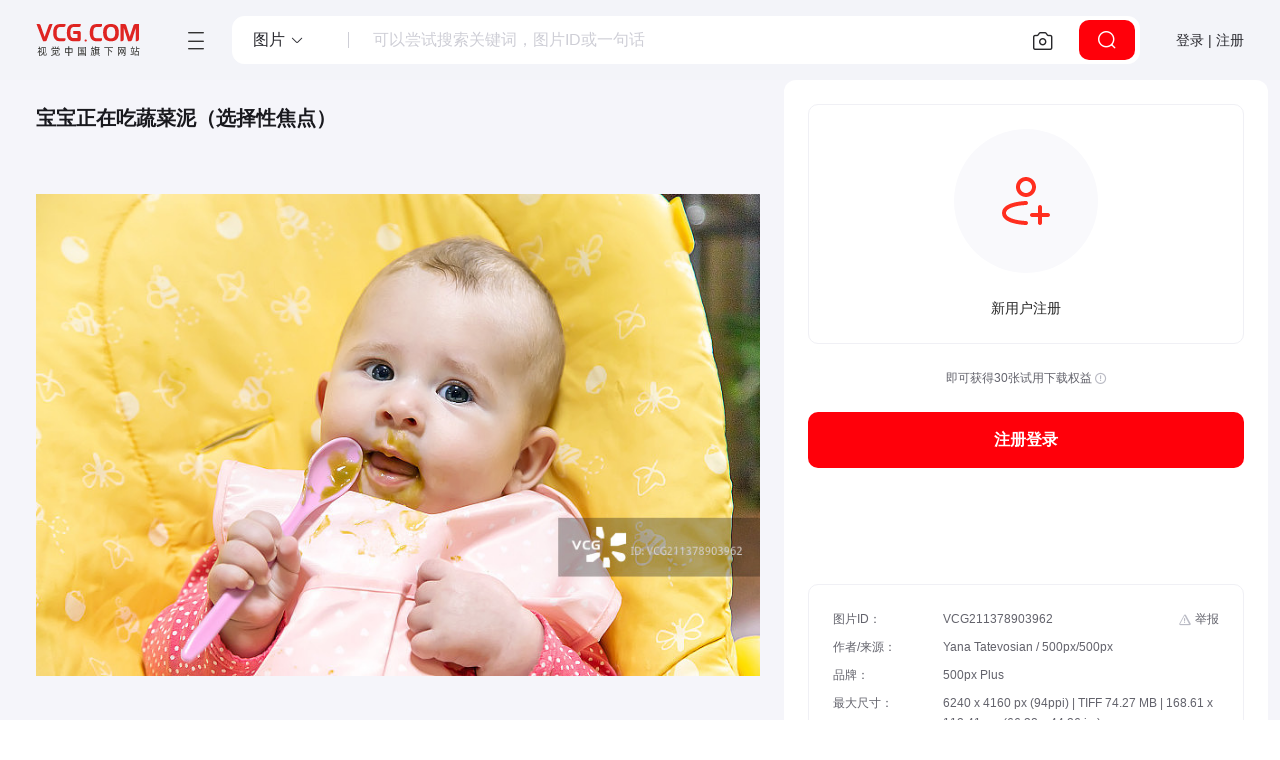

--- FILE ---
content_type: text/html; charset=utf-8
request_url: https://www.vcg.com/creative/1378903962.html
body_size: 17719
content:
<!DOCTYPE html>
<html class="no-js" lang="zh-CN">
  <head>
    <meta charset="utf-8">
    <meta http-equiv="x-ua-compatible" content="IE=edge,Chrome=1">
    <title>宝宝正在吃蔬菜泥（选择性焦点）正版高清图片下载-视觉中国VCG.COM</title>
    <meta name="description" content="视觉中国提供宝宝正在吃蔬菜泥（选择性焦点）正版高清图片下载和版权授权服务，可用于广告设计、配图、壁纸等场景，作品编号：VCG211378903962，尺寸为6240 x 4160 px (94ppi) | TIFF 74.27 MB | 168.61 x 112.41 cm (66.38 x 44.26 in.)，更多婴儿图片,厨房图片,膳食图片,婴儿食品图片,单亲家庭图片，尽在视觉中国VCG.COM版权图库。">
    <meta name="keywords" content="婴儿图片,厨房图片,膳食图片,婴儿食品图片,单亲家庭图片,儿童图片,厨房图片,吃图片,童年图片,儿子图片">
    <meta name="viewport" content="width=device-width, initial-scale=1, maximum-scale=1, user-scalable=0">
    <meta http-equiv="x-dns-prefetch-control" content="on">
    <link rel="dns-prefetch" href="https://vcg00.cfp.cn">
    <link rel="dns-prefetch" href="https://vcg01.cfp.cn">
    <link rel="dns-prefetch" href="https://vcg02.cfp.cn">
    <link rel="dns-prefetch" href="https://vcg03.cfp.cn">
    <link rel="dns-prefetch" href="https://vcg04.cfp.cn">
    <link rel="dns-prefetch" href="https://vcg05.cfp.cn">
    <link rel="dns-prefetch" href="https://res-vcg.cfp.cn">
    <link rel="dns-prefetch" href="https://gossv-vcg.cfp.cn">
    <link rel="icon" href="//vcg00.cfp.cn/static/favicon.ico">
    <link rel="preload" href="https://res-vcg.cfp.cn/res/2_1766648104719/css/index.css" as="style">
    <link rel="stylesheet" href="https://res-vcg.cfp.cn/res/2_1766648104719/css/index.css">
    <link rel="preload" href="https://res-vcg.cfp.cn/vci/vciab39a9d/vcgicon.cdn.css" as="style">
    <link rel="stylesheet" href="https://res-vcg.cfp.cn/vci/vciab39a9d/vcgicon.cdn.css">
    <style>.jss75 {left: 0;right: 0;z-index: 1400;display: flex;position: fixed;align-items: center;justify-content: center;}.jss76 {top: 0;}@media (min-width:960px) {.jss76 {left: 50%;right: auto;transform: translateX(-50%);}}.jss77 {bottom: 0;}@media (min-width:960px) {.jss77 {left: 50%;right: auto;transform: translateX(-50%);}}.jss78 {top: 0;justify-content: flex-end;}@media (min-width:960px) {.jss78 {top: 24px;left: auto;right: 24px;}}.jss79 {bottom: 0;justify-content: flex-end;}@media (min-width:960px) {.jss79 {left: auto;right: 24px;bottom: 24px;}}.jss80 {top: 0;justify-content: flex-start;}@media (min-width:960px) {.jss80 {top: 24px;left: 24px;right: auto;}}.jss81 {bottom: 0;justify-content: flex-start;}@media (min-width:960px) {.jss81 {left: 24px;right: auto;bottom: 24px;}}.jss66 {top: 0;left: 0;width: 100%;height: 100%;display: flex;z-index: 1300;position: fixed;}.jss67 {visibility: hidden;}.jss59 {align-items: center;justify-content: center;}.jss60 {flex: 0 1 auto;margin: 32px;display: flex;outline: none;position: relative;max-height: 90vh;overflow-y: auto;flex-direction: column;}.jss61 {max-width: 360px;}.jss62 {max-width: 600px;}.jss63 {max-width: 960px;}.jss64 {width: 100%;}.jss65 {width: 100%;margin: 0;height: 100%;max-width: 100%;max-height: 100%;border-radius: 0;}.jss52 {top: 0;left: 0;width: 100%;height: 100%;display: block;z-index: 0;position: absolute;overflow: hidden;border-radius: inherit;pointer-events: none;}.jss53 {top: 0;left: 0;width: 50px;height: 50px;opacity: 0;position: absolute;}.jss54 {opacity: 0.3;transform: scale(1);animation: mui-ripple-enter 550ms cubic-bezier(0.4, 0, 0.2, 1);}.jss55 {animation-duration: 200ms;}.jss56 {width: 100%;height: 100%;opacity: 1;display: block;border-radius: 50%;background-color: currentColor;}.jss57 {opacity: 0;animation: mui-ripple-exit 550ms cubic-bezier(0.4, 0, 0.2, 1);}.jss58 {top: 0;left: 0;position: absolute;animation: mui-ripple-pulsate 2500ms cubic-bezier(0.4, 0, 0.2, 1) 200ms infinite;}@keyframes mui-ripple-enter {0% {opacity: 0.1;transform: scale(0);}100% {opacity: 0.3;transform: scale(1);}}@keyframes mui-ripple-exit {0% {opacity: 1;}100% {opacity: 0;}}@keyframes mui-ripple-pulsate {0% {transform: scale(1);}50% {transform: scale(0.92);}100% {transform: scale(1);}}.jss49 {color: inherit;cursor: pointer;margin: 0;border: 0;display: inline-flex;padding: 0;outline: none;position: relative;user-select: none;align-items: center;border-radius: 0;vertical-align: middle;justify-content: center;-moz-appearance: none;text-decoration: none;background-color: transparent;-webkit-appearance: none;-webkit-tap-highlight-color: transparent;}.jss49::-moz-focus-inner {border-style: none;}.jss49.jss50 {cursor: default;pointer-events: none;}.jss34 {color: rgba(0, 0, 0, 0.87);padding: 8px 16px;min-width: 88px;font-size: 0.875rem;box-sizing: border-box;min-height: 36px;transition: background-color 250ms cubic-bezier(0.4, 0, 0.2, 1) 0ms,box-shadow 250ms cubic-bezier(0.4, 0, 0.2, 1) 0ms;line-height: 1.4em;font-family: PingFangSC-Regular,"Microsoft YaHei",微软雅黑,"MicrosoftJhengHei",sans-serif,-apple-system,BlinkMacSystemFont,"Segoe UI",Roboto,"Helvetica Neue",Arial,"Noto Sans",sans-serif,"Apple Color Emoji","Segoe UI Emoji","Segoe UI Symbol","Noto Color Emoji";font-weight: 500;border-radius: 2px;text-transform: uppercase;}.jss34:hover {text-decoration: none;background-color: rgba(0, 0, 0, 0.08);}.jss34.jss43 {color: rgba(0, 0, 0, 0.26);}@media (hover: none) {.jss34:hover {background-color: transparent;}}.jss34:hover.jss43 {background-color: transparent;}.jss35 {width: 100%;display: inherit;align-items: inherit;justify-content: inherit;}.jss36 {color: #f44336;}.jss36:hover {background-color: rgba(244, 67, 54, 0.08);}@media (hover: none) {.jss36:hover {background-color: transparent;}}.jss37 {color: #2196f3;}.jss37:hover {background-color: rgba(33, 150, 243, 0.08);}@media (hover: none) {.jss37:hover {background-color: transparent;}}.jss38 {color: inherit;}.jss39 {color: rgba(0, 0, 0, 0.87);box-shadow: 0px 1px 5px 0px rgba(0, 0, 0, 0.2),0px 2px 2px 0px rgba(0, 0, 0, 0.14),0px 3px 1px -2px rgba(0, 0, 0, 0.12);background-color: #e0e0e0;}.jss39.jss42 {box-shadow: 0px 3px 5px -1px rgba(0, 0, 0, 0.2),0px 6px 10px 0px rgba(0, 0, 0, 0.14),0px 1px 18px 0px rgba(0, 0, 0, 0.12);}.jss39:active {box-shadow: 0px 5px 5px -3px rgba(0, 0, 0, 0.2),0px 8px 10px 1px rgba(0, 0, 0, 0.14),0px 3px 14px 2px rgba(0, 0, 0, 0.12);}.jss39.jss43 {color: rgba(0, 0, 0, 0.26);box-shadow: none;background-color: rgba(0, 0, 0, 0.12);}.jss39:hover {background-color: #d5d5d5;}@media (hover: none) {.jss39:hover {background-color: #e0e0e0;}}.jss39:hover.jss43 {background-color: rgba(0, 0, 0, 0.12);}.jss40 {color: #fff;background-color: #f44336;}.jss40:hover {background-color: #d32f2f;}@media (hover: none) {.jss40:hover {background-color: #f44336;}}.jss41 {color: #fff;background-color: #2196f3;}.jss41:hover {background-color: #1976d2;}@media (hover: none) {.jss41:hover {background-color: #2196f3;}}.jss44 {width: 56px;height: 56px;padding: 0;min-width: 0;font-size: 24px;box-shadow: 0px 3px 5px -1px rgba(0, 0, 0, 0.2),0px 6px 10px 0px rgba(0, 0, 0, 0.14),0px 1px 18px 0px rgba(0, 0, 0, 0.12);border-radius: 50%;}.jss44:active {box-shadow: 0px 7px 8px -4px rgba(0, 0, 0, 0.2),0px 12px 17px 2px rgba(0, 0, 0, 0.14),0px 5px 22px 4px rgba(0, 0, 0, 0.12);}.jss45 {width: 40px;height: 40px;}.jss46 {padding: 7px 8px;min-width: 64px;font-size: 0.8125rem;min-height: 32px;}.jss47 {padding: 8px 24px;min-width: 112px;font-size: 0.9375rem;min-height: 40px;}.jss48 {width: 100%;}.jss68 {display: inline-block;}.jss69 {color: #f44336;}.jss70 {color: #2196f3;}.jss72 {animation: mui-progress-circular-rotate 1.4s linear infinite;}.jss73 {stroke: currentColor;stroke-linecap: round;}.jss74 {animation: mui-progress-circular-dash 1.4s ease-in-out infinite;stroke-dasharray: 80px, 200px;stroke-dashoffset: 0px;}@keyframes mui-progress-circular-rotate {100% {transform: rotate(360deg);}}@keyframes mui-progress-circular-dash {0% {stroke-dasharray: 1px, 200px;stroke-dashoffset: 0px;}50% {stroke-dasharray: 100px, 200px;stroke-dashoffset: -15px;}100% {stroke-dasharray: 100px, 200px;stroke-dashoffset: -120px;}}html {background: #fafafa;box-sizing: border-box;-webkit-font-smoothing: antialiased;-moz-osx-font-smoothing: grayscale;}*, *:before, *:after {box-sizing: inherit;}a {text-decoration: none;}html,body,#root {margin: 0;padding: 0;min-height: 100%;font-family: PingFangSC-Regular,"Microsoft YaHei",微软雅黑,"MicrosoftJhengHei",sans-serif,-apple-system,BlinkMacSystemFont,"Segoe UI",Roboto,"Helvetica Neue",Arial,"Noto Sans",sans-serif,"Apple Color Emoji","Segoe UI Emoji","Segoe UI Symbol","Noto Color Emoji";background-color: #fff;}.maxContent {width: 100%;margin: 0 auto;padding: 0 32px;max-width: 1376px;}.boxTitle {margin-top: 16px;border-left: 2px solid #f44336;padding-left: 8px;margin-bottom: 16px;}.flex {display: flex;}.flexCenter {display: flex;align-items: center;justify-content: center;}.flexVerticalCenter {display: flex;align-items: center;}.flexHorizontalCenter {display: flex;justify-content: center;}.grid {display: grid;}.progress {height: 640px;text-align: center;line-height: 640px;}.noData {padding: 160px;text-align: center;}@media (max-width: 600px) {.wd-sticky.fixed {right: 0;}}.jss1 {top: 0;left: 0;width: 100%;right: 0;height: 100%;z-index: 1100;position: fixed;background: rgba(0,0,0,.8);overflow-y: auto;padding-top: 120px;}.jss2 {color: #fff;width: 362px;height: 362px;margin: 0 auto;display: flex;position: relative;text-align: center;background: #fff;align-items: center;flex-direction: column;justify-content: center;}.jss3 {color: #2f2f2f;}.jss4 {top: 4px;color: black;right: 4px;width: 32px;cursor: pointer;height: 32px;position: absolute;}.jss5 {min-height: calc(100vh - 146px);}.jss6 {padding-right: 32px;}@media (max-width:599.95px) {.jss6 {padding-right: 0;}}.jss12 {width: 100%;height: 100%;position: relative;max-width: 848px;min-height: auto;background: transparent;}.jss12:hover .left {display: flex;}.jss12:hover .right {display: flex;}.jss13 {max-width: 100%;}.jss14 {display: flex;font-size: 0;min-height: 560px;align-items: center;justify-content: center;}.jss15 {width: 100%;height: 100%;padding: 24px 0 0;display: flex;text-align: center;flex-direction: column;justify-content: flex-start;}.jss16 {margin: auto;max-width: 100%;max-height: 800px;}.jss17 {top: 320px;cursor: pointer;display: none;padding: 32px 8px;position: absolute;background: #63636CCC;margin-top: -60px;align-items: center;border-radius: 10px;}.jss17.left {left: 0;}.jss17.right {right: 0;}.jss18 {color: #fff;}.jss19 {flex: 1;color: #FFF;background: #666;font-weight: 600;transitions: all 0.3s ease;}.jss20 {width: 100%;height: 56px;border: 0;padding: 0;font-size: 16px;box-shadow: none;line-height: 56px;border-radius: 10px;background-color: #FF000A;}.jss20:hover {background-color: #ff6060;}.jss21 {width: 100%;height: 56px;border: 0;padding: 0;font-size: 16px;box-shadow: none;line-height: 56px;border-radius: 10px;background-color: #1F1F24;}.jss21:hover {background-color: #2f2f37;}.jss22 {color: #FF000A;border: 1px solid #FE8272;margin-top: 8px;background-color: #fff;}.jss22:hover {color: #ff6060;border-color: #ff6060;background-color: #fff;}.jss23 {color: #333;border: 1px solid #333;background: #fff;}.jss23:hover {color: #f84949;border: 1px solid #f84949;background: #fff;}.jss24 {color: rgba(0, 0, 0, 0.26);border: 0;box-shadow: none;background-color: rgba(0, 0, 0, 0.12);}.jss25 {max-height: 800px;}.jss26 {width: 100%;height: 100%;background-color: #fff;}.jss27 {visibility: visible;}.jss28 {visibility: initial;}.jss29 {visibility: hidden;}.jss30 {top: 0px;width: 100%;height: 100%;z-index: 100;position: absolute;font-size: 16px;align-items: center;justify-content: center;background-color: #fff;}.jss31 {top: 0;left: 0;width: 100%;height: 100%;position: absolute;}.jss32 {color: #ff4d4f;font-size: 12px;}.jss32.mt {margin-top: 10px;}.jss32.ant-checkbox-wrapper-checked {color: #666;}.jss32 .ant-checkbox {margin-top: 1px;}.jss32 .ant-checkbox-inner {border-color: #ff4d4f !important;}.jss32 .ant-checkbox-checked:after {border-color: #ff4d4f !important;}.jss32 .ant-checkbox-checked .ant-checkbox-inner {background-color: #ff4d4f !important;}.jss33 {margin-bottom: 24px;}.jss7 {color: #2789EE;font-size: 13px;margin-left: 18px;font-weight: 400;}.jss8 {min-height: 200;}.jss9 {display: none;}.jss10 {height: auto;display: inline-block;overflow: hidden;}.jss11 {height: 34px;display: inline-block;overflow: hidden;}</style>
    <link rel="canonical" href="https://www.vcg.com/creative/1378903962.html">
    <base href="/">
    <script type="application/ld+json">{"@context":"https://schema.org/","@type":"ImageObject","name":"宝宝正在吃蔬菜泥（选择性焦点）","keywords":"婴儿图片,厨房图片,膳食图片,婴儿食品图片,单亲家庭图片,儿童图片,厨房图片,吃图片,童年图片,儿子图片","size":"6240 x 4160 px (94ppi) | TIFF 74.27 MB | 168.61 x 112.41 cm (66.38 x 44.26 in.)","contentUrl":"https://www.vcg.com/creative/1378903962","contentSize":"8.07 MB - JPG","creator":{"@type":"Organization","name":"Yana Tatevosian / 500px/500px","brand":{"@type":"Brand","name":"500px Plus"}},"identifier":{"@type":"PropertyValue","propertyID":"resId","value":"VCG211378903962"}}</script>
      <script src="/cdn_cgi_bs_bot/static/crypto.min.js"></script>
    <script src="/cdn_cgi_bs_bot/static/bot-score-v1.js"></script>
    <script src="/cdn_cgi_bs_captcha/static/js/waf_captcha_embedded_bs.js"></script>
</head>
  <body>
    <div id="root"><section class="jss5"><header class="v72-header v72-header-search"><a href="/" class="v72-logo" target="_self" title="视觉中国旗下网站 VCG.COM"><img src="//vcg00.cfp.cn/static/img/logo.svg" alt="视觉中国旗下网站 VCG.COM" width="104" height="32"/></a><div class="v72-header-content"><div class="v72-navbar"><button type="button" class="v72-navbar-toggle" title="网站目录"><i class="vcico vcico-v2menu" role="img" aria-label="menu"></i></button><div class="v72-navbar-pop hd"><div class="v72-navbar-pop-inner"><nav class="v72-top-nav"><div class="v72-topnav-slider"></div><ul><li class="v72-top-nav-item active"><a class="v72-top-nav-link" href="/creative/" title="图片素材库" target="_self">创意</a><div class="v72-top-nav-c"><a href="/creative/" target="_self" class="v72-top-nav-ci">图片</a><a href="/creative-video/" target="_self" class="v72-top-nav-ci">视频</a><a href="/illustration/" target="_self" class="v72-top-nav-ci">设计</a><a href="/font/" target="_self" class="v72-top-nav-ci">字体</a></div></li><li class="v72-top-nav-item"><a class="v72-top-nav-link" href="https://www.cfp.cn" title="资讯素材库" target="_self">资讯</a></li><li class="v72-top-nav-item"><a class="v72-top-nav-link" href="/creative-video/" title="视频素材库" target="_self">视频</a><div class="v72-top-nav-c"><a href="/creative-video/" target="_self" class="v72-top-nav-ci">创意视频</a><a href="https://www.cfp.cn/editorial-video" target="_self" class="v72-top-nav-ci">资讯视频</a></div></li><li class="v72-top-nav-item"><a class="v72-top-nav-link" href="/music/" title="音频素材库" target="_self">音频</a><div class="v72-top-nav-c"><a href="/music/" target="_self" class="v72-top-nav-ci">音乐</a><a href="/music/sound-effects/" target="_self" class="v72-top-nav-ci">音效</a></div></li><li class="v72-top-nav-item"><a class="v72-top-nav-link" title="更多服务">更多服务</a><div class="v72-top-nav-c"><a href="/addservice/" target="_self" class="v72-top-nav-ci">内容定制服务</a><a href="/dam/" target="_self" class="v72-top-nav-ci">数字资产管理</a><a href="/aigcHelp/" target="_self" class="v72-top-nav-ci">AI能力与服务</a><a href="https://www.vcgapi.com" target="_blank" class="v72-top-nav-ci">API服务</a><a href="/data-service/" target="_self" class="v72-top-nav-ci">数据服务</a></div></li></ul></nav><nav class="v72-top-nav second"><ul><li class="v72-top-nav-item active"><a class="v72-top-nav-link sec" href="/creative/" title="图片" target="_self">图片</a></li><li class="v72-top-nav-item"><a class="v72-top-nav-link sec" href="/creative-video/" title="视频" target="_self">视频</a></li><li class="v72-top-nav-item"><a class="v72-top-nav-link sec" href="/illustration/" title="设计" target="_self">设计</a></li><li class="v72-top-nav-item"><a class="v72-top-nav-link sec" href="/font/" title="字体" target="_self">字体</a></li></ul></nav><div class="v72-sets-desc v72-sets-cell"><div class="v72-nav-desc"><h4 class="v72-nav-desc-tit">创意图片</h4><p>海量高质量创意图片，覆盖各主题类别，包含大量独家内容，满足不同项目的创意设计与配图需求。</p><a class="v72-sets-desc-btn" href="/creative/" target="_self">全部创意图片<i class="vcico vcico-v2arrow-left"></i></a></div><div class="v72-sets-desc-links"><div class="v72-sets-desc-layer"><a class="v72-sets-desc-link" href="/sets/" target="_top">精选专题<i class="vcico vcico-v2down" aria-hidden="true"></i></a></div><div class="v72-sets-desc-layer"><a class="v72-sets-desc-link" href="/creative-insight/topSearches" target="_top">创意洞察<i class="vcico vcico-v2down" aria-hidden="true"></i></a></div></div></div><div class="v72-sets-keywords v72-sets-cell"><h4 class="v72-nav-desc-tit kw">创意热搜趋势</h4><div class="v72-sets-keywords-desc"><div class="v72-sets-keywords-desc-i"><a class="v72-sets-keyword grey" href="/creative-insight/topSearches?date=7" title="更多" target="_blank">更多</a></div></div></div><div class="v72-sets-keywords v72-sets-cell"><h4 class="v72-nav-desc-tit kw">流行图片类别</h4><div class="v72-sets-keywords-desc"><div class="v72-sets-keywords-desc-i"><a class="v72-sets-keyword" title="城市风光" href="/creative-image/城市风光/" target="_self">城市风光</a><a class="v72-sets-keyword" title="自然风光" href="/creative-image/自然风光/" target="_self">自然风光</a><a class="v72-sets-keyword" title="人物" href="/creative-image/人物/" target="_self">人物</a><a class="v72-sets-keyword" title="静物" href="/creative-image/静物/" target="_self">静物</a><a class="v72-sets-keyword" title="动物" href="/creative-image/动物/" target="_self">动物</a><a class="v72-sets-keyword" title="植物" href="/creative-image/植物/" target="_self">植物</a><a class="v72-sets-keyword" title="行业" href="/creative-image/行业/" target="_self">行业</a><a class="v72-sets-keyword" title="室内建筑" href="/creative-image/室内建筑/" target="_self">室内建筑</a><a class="v72-sets-keyword" title="背景" href="/creative-image/背景/" target="_self">背景</a><a class="v72-sets-keyword" title="节日节气" href="/creative-image/节日节气/" target="_self">节日节气</a><a class="v72-sets-keyword" title="社会民生" href="/creative-image/社会民生/" target="_self">社会民生</a><a class="v72-sets-keyword" title="环保公益" href="/creative-image/环保公益/" target="_self">环保公益</a><a class="v72-sets-keyword" title="党建" href="/creative-image/党建/" target="_self">党建</a><a class="v72-sets-keyword" title="元素" href="/creative-image/元素/" target="_self">元素</a><a class="v72-sets-keyword" title="Icon" href="/creative-image/Icon/" target="_self">Icon</a></div></div></div></div></div></div><div class="v49-searchhead v49-detail"><div class="v49-searchbox"><div class="v72-search-types"><div role="button" class="v72-search-type-select"><span>图片</span><i class="vcico vcico-v2down"></i></div><div class="v72-search-type-list-wapper" hidden=""><div class="v72-search-type-list"><ul><li class="v72-search-type active"><span>图片</span></li><li class="v72-search-type"><span>视频</span></li><li class="v72-search-type"><span>音频</span></li><li class="v72-search-type"><span>字体</span></li></ul></div></div></div><div class="v49-input"><input id="content-search" class="search-input" value="" autoComplete="off" placeholder="可以尝试搜索关键词，图片ID或一句话"/></div><div class="v49-btn-g"><button class="v49-imagebtn" type="button" title="以图搜图"><i class="vcico vcico-v2camera" role="img" aria-label="以图搜图"></i></button></div><button type="button" class="v49-searchbtn" title="点击搜索"><i class="vcico vcico-v2search" aria-hidden="true"></i></button></div></div></div><div class="v72-user-menu"><button class="v50-button-root v72-user-toggle">登录 | 注册</button></div></header><div class="detail-content"><div class="detail-row"><div class="detail-view"><h1 class="detail-crumbs">宝宝正在吃蔬菜泥（选择性焦点）</h1><div class="jss12"><div class="jss15"><div class="jss14"><div class="relativePosition"><img class="iyuan jss16" data-src="//vcg00.cfp.cn/creative/vcg/800/new/VCG211378903962.jpg" src="//vcg00.cfp.cn/creative/vcg/800/new/VCG211378903962.jpg" alt="宝宝正在吃蔬菜泥（选择性焦点）图片素材" draggable="true"/><div class="isDisplay">宝宝正在吃蔬菜泥（选择性焦点）图片素材作品是由视觉中国旗下网站（VCG.COM）的图片品牌合作方：500px Plus提供，作品作者是:Yana Tatevosian / 500px/视觉中国；图片ID:VCG211378903962；最大规格:6240 x 4160 px (94ppi) | TIFF 74.27 MB；存储大小:8.07 MB - JPG;授权方式是:已取得肖像权授权；当前图片素材提供下载与正版授权服务，助力您的品牌提升。</div></div></div><div class="stage-btngroup"><button type="button" class="stage-btn" title="加入收藏"><i class="vcico vcico-v2-star"></i>加入收藏</button><button type="button" class="stage-btn" title="以图搜图"><i class="vcico vcico-v2-focus"></i>以图搜图</button></div></div></div></div><div class="detail_right"><div class="detail-controlBox"><div id="buttonsBoxCtr" class="buttonsBox"><div class="iconpanel"><div class="iconpanel-i"><svg width="64" height="64" viewBox="0 0 64 64" fill="none" xmlns="http://www.w3.org/2000/svg"><path fill-rule="evenodd" clip-rule="evenodd" d="M32 12C28.6863 12 26 14.6863 26 18C26 21.3137 28.6863 24 32 24C35.3137 24 38 21.3137 38 18C38 14.6863 35.3137 12 32 12ZM22 18C22 12.4772 26.4772 8 32 8C37.5228 8 42 12.4772 42 18C42 23.5228 37.5228 28 32 28C26.4772 28 22 23.5228 22 18Z" fill="#FF2E1F"></path><path fill-rule="evenodd" clip-rule="evenodd" d="M32.0511 35.9994L32.042 35.9996L32.0018 36.0009C31.965 36.0021 31.9081 36.004 31.8326 36.007C31.6816 36.0131 31.4561 36.0232 31.1669 36.0395C30.5882 36.072 29.7561 36.1289 28.7557 36.226C26.7472 36.421 24.0959 36.7746 21.4669 37.4057C18.8076 38.0441 16.3239 38.9313 14.5496 40.1184C12.7993 41.2894 12 42.5551 12 44C12 45.445 12.7993 46.7107 14.5496 47.8817C16.3239 49.0687 18.8076 49.9559 21.4669 50.5943C24.0959 51.2254 26.7472 51.579 28.7557 51.774C29.7561 51.8711 30.5882 51.928 31.1669 51.9606C31.4561 51.9768 31.6816 51.987 31.8326 51.993C31.9081 51.996 31.965 51.998 32.0018 51.9992L32.042 52.0004L32.0505 52.0006C33.1544 52.0292 34.0276 52.9471 33.9993 54.0511C33.9711 55.1553 33.0531 56.0276 31.9489 55.9994L32 54C31.9489 55.9994 31.9495 55.9994 31.9489 55.9994L31.9415 55.9992L31.9261 55.9987L31.8719 55.9971C31.8256 55.9956 31.7589 55.9932 31.6733 55.9898C31.502 55.983 31.2548 55.9718 30.9424 55.9543C30.3181 55.9192 29.4314 55.8584 28.3693 55.7553C26.2528 55.5499 23.4041 55.173 20.5331 54.4838C17.6924 53.8019 14.6761 52.779 12.3254 51.2062C9.95066 49.6175 8 47.2738 8 44C8 40.7262 9.95066 38.3826 12.3254 36.7938C14.6761 35.2211 17.6924 34.1982 20.5331 33.5162C23.4041 32.827 26.2528 32.4502 28.3693 32.2447C29.4314 32.1416 30.3181 32.0809 30.9424 32.0458C31.2548 32.0282 31.502 32.017 31.6733 32.0102C31.7589 32.0068 31.8256 32.0045 31.8719 32.003L31.9261 32.0013L31.9415 32.0009L31.9462 32.0007C31.9468 32.0007 31.9489 32.0007 32 34L31.9489 32.0007C33.0531 31.9724 33.9711 32.8447 33.9993 33.9489C34.0276 35.0529 33.1551 35.9708 32.0511 35.9994Z" fill="#FF2E1F"></path><path fill-rule="evenodd" clip-rule="evenodd" d="M46 36C47.1046 36 48 36.8954 48 38L48 54C48 55.1046 47.1046 56 46 56C44.8954 56 44 55.1046 44 54L44 38C44 36.8954 44.8954 36 46 36Z" fill="#FF2E1F"></path><path fill-rule="evenodd" clip-rule="evenodd" d="M56 46C56 47.1046 55.1046 48 54 48L38 48C36.8954 48 36 47.1046 36 46C36 44.8954 36.8954 44 38 44L54 44C55.1046 44 56 44.8954 56 46Z" fill="#FF2E1F"></path></svg></div><p class="iconpanel-p">新用户注册</p></div><p class="iconpanel-info">即可获得30张试用下载权益 <i class="vcico vcico-warning3"></i></p><button tabindex="0" class="jss49 jss34 jss39 jss19 jss20" type="button"><span class="jss35">注册登录</span><span class="jss52"></span></button></div><div id="ysf-hook" class="detail-picinfo"><div class="graphy-list"><div class="graphy-item showHack"><span class="gi-n"> 图片ID：</span><span class="gi-con">VCG211378903962</span></div><div class="graphy-item"><span class="gi-n"> 作者/来源： </span><span class="gi-con"><a title="Yana Tatevosian / 500px/500px" href="/creative-image/?creditLine=Yana%20Tatevosian%20%2F%20500px%2F%E8%A7%86%E8%A7%89%E4%B8%AD%E5%9B%BD">Yana Tatevosian / 500px/500px</a></span></div><div class="graphy-item"><span class="gi-n"> 品牌：</span><span class="gi-con">500px Plus</span></div><div class="graphy-item"><span class="gi-n"> 最大尺寸：</span><span class="gi-con">6240 x 4160 px (94ppi) | TIFF 74.27 MB | 168.61 x 112.41 cm (66.38 x 44.26 in.)</span></div><div class="graphy-item"><span class="gi-n"> 存储大小：</span><span class="gi-con">8.07 MB - JPG</span></div><div class="graphy-item"><span class="gi-n"> 第三方权利说明：</span><span class="gi-con">已取得肖像权授权</span></div><div class="graphy-item"><span class="gi-n"> 版权声明：</span><span class="gi-con linetxt">本网站内容受《中华人民共和国著作权法》等法律保护。
            经版权人或相关权利人授权，本网站有权就该内容的使用与其他第三方签署许可使用协议。
            如您需获取本网站内容，请与本网站沟通具体使用细节并签署许可使用协议。
            未经许可使用本网站内容，则可能面临构成侵权并承担侵权赔偿责任等法律风险。</span></div></div><div class="imageDetail-jubao"><div class="jubao-select "><button type="button" title="举报" class="btn-jubao fexBtn jubaoBtn"><i class="vcico vcico-warning2"></i><span class="btn-text">举报</span><span class="btn-tip">举报</span></button></div></div></div></div></div></div><div class="detail-relate"><div class="v49-wapper"><h2 class="relateTitle">关键词<small class="keyWordInfo"> <i class="vcico vcico-help2"></i></small></h2><div class="keywordsWapper"><div class="detai_kwList"><div id="kw_list"><a class="keywordItem" href="https://www.vcg.com/creative-photo/yinger/" title="婴儿图片素材">婴儿</a><a class="keywordItem" href="https://www.vcg.com/creative-photo/chufang/" title="厨房图片素材">厨房</a><a class="keywordItem" href="https://www.vcg.com/creative-photo/990602/" title="膳食图片素材">膳食</a><a class="keywordItem" href="https://www.vcg.com/creative-photo/yingershipin/" title="婴儿食品图片素材">婴儿食品</a><a class="keywordItem" href="https://www.vcg.com/creative-photo/danqinjiating/" title="单亲家庭图片素材">单亲家庭</a><a class="keywordItem" href="https://www.vcg.com/creative-photo/ertong/" title="儿童图片素材">儿童</a><a class="keywordItem" href="https://www.vcg.com/creative-photo/chufang/" title="厨房图片素材">厨房</a><a class="keywordItem" href="https://www.vcg.com/creative-photo/chi/" title="吃图片素材">吃</a><a class="keywordItem" href="https://www.vcg.com/creative-photo/tongnian/" title="童年图片素材">童年</a><a class="keywordItem" href="https://www.vcg.com/creative-photo/erzi/" title="儿子图片素材">儿子</a><span class="keywordItem" title="幽默图片素材">幽默</span><span class="keywordItem" title="坐图片素材">坐</span><span class="keywordItem" title="健康生活方式图片素材">健康生活方式</span><span class="keywordItem" title="喂养图片素材">喂养</span><span class="keywordItem" title="饥饿的图片素材">饥饿的</span><span class="keywordItem" title="幼儿图片素材">幼儿</span><span class="keywordItem" title="晚餐图片素材">晚餐</span><span class="keywordItem" title="成年的图片素材">成年的</span><span class="keywordItem" title="母亲图片素材">母亲</span><span class="keywordItem" title="关爱图片素材">关爱</span><span class="keywordItem" title="早餐图片素材">早餐</span><span class="keywordItem" title="家庭图片素材">家庭</span><span class="keywordItem" title="女孩图片素材">女孩</span><span class="keywordItem" title="幸福图片素材">幸福</span><span class="keywordItem" title="健康食物图片素材">健康食物</span><span class="keywordItem" title="水平画幅图片素材">水平画幅</span><span class="keywordItem" title="室内图片素材">室内</span><span class="keywordItem" title="住宅内部图片素材">住宅内部</span><span class="keywordItem" title="人图片素材">人</span><span class="keywordItem" title="彩色图片图片素材">彩色图片</span><span class="keywordItem" title="家庭生活图片素材">家庭生活</span><span class="keywordItem" title="父母图片素材">父母</span><span class="keywordItem" title="菜泥图片素材">菜泥</span><span class="keywordItem" title="午餐图片素材">午餐</span><span class="keywordItem" title="男性图片素材">男性</span><span class="keywordItem" title="女人图片素材">女人</span><span class="keywordItem" title="小的图片素材">小的</span><span class="keywordItem" title="快乐图片素材">快乐</span><span class="keywordItem" title="肖像图片素材">肖像</span><span class="keywordItem" title="椅子图片素材">椅子</span><span class="keywordItem" title="可爱的图片素材">可爱的</span><span class="keywordItem" title="摄影图片素材">摄影</span><span class="keywordItem" title="白人图片素材">白人</span><span class="keywordItem" title="纯洁图片素材">纯洁</span><span class="keywordItem" title="留白图片素材">留白</span><span class="keywordItem" title="生活方式图片素材">生活方式</span><span class="keywordItem" title="食品图片素材">食品</span><span class="keywordItem" title="汤匙图片素材">汤匙</span><span class="keywordItem" title="生长图片素材">生长</span><span class="keywordItem" title="住宅房间图片素材">住宅房间</span><span class="keywordItem" title="蔬菜图片素材">蔬菜</span><span class="keywordItem" title="手图片素材">手</span><span class="keywordItem" title="嘴图片素材">嘴</span><span class="keywordItem" title="图像图片素材">图像</span><span class="keywordItem" title="单身母亲图片素材">单身母亲</span><span class="keywordItem" title="4K分辨率图片素材">4K分辨率</span></div></div></div></div><div class="progress"><div class="jss68 jss69" style="width:40px;height:40px" role="progressbar"><svg class="jss71 jss72" viewBox="0 0 50 50"><circle class="jss73 jss74" cx="25" cy="25" r="20" fill="none" stroke-width="3.6"></circle></svg></div></div></div></div></section><footer class="foot-root"><div class="foot-container"><div class="foot-content"><div class="foot-logos"><a href="/" class="foot-logo" title="网站首页"><img src="//vcg00.cfp.cn/static/img/logo.svg" alt="logo"/></a><div class="foot-copy"><p>违法和不良信息举报电话：400-818-2525</p><p>举报邮箱：jubao@vcg.com</p><p>隐私问题反馈邮箱：privacy@vcg.com</p><p><span>网信算备：320412518076101230013 号</span> <span>网信算备：320412518076101230021 号</span></p><p>江苏省常州市武进区西太湖科技产业园禾香路123号6号楼一楼102室</p><p class="foot-mt"><span>© 汉华易美视觉科技有限公司 All Rights Reserved </span> <a href="https://beian.miit.gov.cn/" target="_blank" rel="noopener noreferrer nofollow">苏ICP备19044258号-25</a>  <a href="https://res-vcg.cfp.cn/file/%E6%B1%89%E5%8D%8E%E6%98%93%E7%BE%8E%E8%A7%86%E8%A7%89%E7%A7%91%E6%8A%80ICP%E8%AE%B8%E5%8F%AF%E8%AF%8120191206.pdf" target="_blank" rel="noopener noreferrer nofollow">苏B2-20191025</a></p><p><a href="http://www.beian.gov.cn/portal/registerSystemInfo?recordcode=32041202001826" rel="noopener noreferrer nofollow" target="_blank"><img alt="gov" style="margin-right:6px;width:17px;height:17px;vertical-align:sub" src="https://vcg00.cfp.cn/static/img/icons/BA.png"/>苏公网安备 32041202001826号</a>  <a href="https://res-vcg.cfp.cn/file/%E5%87%BA%E7%89%88%E7%89%A9%E7%BB%8F%E8%90%A5%E8%AE%B8%E5%8F%AF%E8%AF%81%EF%BC%88%E9%99%84%E6%9C%AC%EF%BC%89-%E6%B1%89%E5%8D%8E%E6%98%93%E7%BE%8E.pdf" rel="noopener noreferrer nofollow" target="_blank">出版物经营许可证</a>  <a href="https://res-vcg.cfp.cn/file/%E7%BD%91%E7%BB%9C%E6%96%87%E5%8C%96%E7%BB%8F%E8%90%A5%E8%AE%B8%E5%8F%AF%E8%AF%81%EF%BC%88%E5%89%AF%E6%9C%AC%EF%BC%89-%E6%B1%89%E5%8D%8E%E6%98%93%E7%BE%8E-2023.4.pdf" rel="noopener noreferrer nofollow" target="_blank">网络文化经营许可证</a></p></div></div><ul class="foot-linklist"><li class="foot-layer"><p class="foot-tit">关于我们</p><a class="foot-itemLink" href="/contact" target="_blank" title="公司简介">公司简介</a><a class="foot-itemLink" href="https://newsroom.vcg.com/" target="_blank" title="新闻中心">新闻中心</a><a class="foot-itemLink" href="https://webapi.cninfo.com.cn/shgs/company.html?companyid=000681&amp;foreColor=rgb(0,97,216)" target="_blank" title="投资者关系">投资者关系</a><a class="foot-itemLink" href="https://www.shijuegongyi.org.cn/" target="_blank" title="视觉公益基金会">视觉公益基金会</a><a class="foot-itemLink" href="/joinus" target="_blank" title="招聘信息">招聘信息</a><a class="foot-itemLink" href="/contributors" target="_blank" title="合作供稿">合作供稿</a></li><li class="foot-layer"><p class="foot-tit">网站协议</p><a class="foot-itemLink" href="/help/website-terms" target="_blank" title="用户协议">用户协议</a><a class="foot-itemLink" href="/help/privacy-policy" target="_blank" title="隐私政策">隐私政策</a><a class="foot-itemLink" href="/help/auth-message" target="_blank" title="授权协议">授权协议</a><a class="foot-itemLink" href="//res-vcg.cfp.cn/file/VCG%E5%B9%B3%E5%8F%B0%E8%87%AA%E5%BE%8B%E5%85%AC%E7%BA%A6.pdf" target="_blank" title="平台自律公约">平台自律公约</a></li><li class="foot-layer"><p class="foot-tit">更多产品</p><a class="foot-itemLink" href="https://500px.com.cn/" target="_blank" title="500PX">500PX</a><a class="foot-itemLink" href="https://yuan.500px.com.cn/home" target="_blank" title="元视觉">元视觉</a><a class="foot-itemLink" href="https://ishijue.com/" target="_blank" title="爱视觉">爱视觉</a><a class="foot-itemLink" href="/daohang/" target="_blank" title="更多">更多</a></li><li class="foot-layer"><p class="foot-tit">关注我们</p><img src="//vcg00.cfp.cn/html/images/wechat/wechat1.jpg" alt="公众号"/></li></ul></div></div></footer><div class="ysf-root"><div class="ysf-group"><div class="ysf-shopingBtn" role="presentation"><svg width="18" height="18" viewBox="0 0 18 18" fill="none" xmlns="http://www.w3.org/2000/svg"><path fill-rule="evenodd" clip-rule="evenodd" d="M2.96569 0.503454C3.25034 0.183222 3.65834 0 4.0868 0H13.9132C14.3417 0 14.7497 0.183221 15.0343 0.503454L17.6211 3.4136C17.8652 3.68818 18 4.04278 18 4.41015V16.5C18 17.3284 17.3284 18 16.5 18H1.5C0.671574 18 0 17.3284 0 16.5V4.41015C0 4.04278 0.134818 3.68818 0.378886 3.4136L2.96569 0.503454ZM13.9132 1.5H4.0868L1.5 4.41015V16.5H16.5V4.41015L13.9132 1.5Z" fill="white"></path><path fill-rule="evenodd" clip-rule="evenodd" d="M9 9.75C7.75736 9.75 6.75 8.74264 6.75 7.5C6.75 7.08579 6.41421 6.75 6 6.75C5.58579 6.75 5.25 7.08579 5.25 7.5C5.25 9.57107 6.92893 11.25 9 11.25C11.0711 11.25 12.75 9.57107 12.75 7.5C12.75 7.08579 12.4142 6.75 12 6.75C11.5858 6.75 11.25 7.08579 11.25 7.5C11.25 8.74264 10.2426 9.75 9 9.75Z" fill="white"></path><path fill-rule="evenodd" clip-rule="evenodd" d="M0.75 4.5C0.75 4.08579 1.08579 3.75 1.5 3.75L15 3.75C15.4142 3.75 15.75 4.08579 15.75 4.5C15.75 4.91422 15.4142 5.25 15 5.25L1.5 5.25C1.08579 5.25 0.75 4.91421 0.75 4.5Z" fill="white"></path><path fill-rule="evenodd" clip-rule="evenodd" d="M17.25 5.25H0.75V3.75H17.25V5.25Z" fill="white"></path></svg><span>购买咨询</span></div><div class="ysf-content"><div class="ysf-inner"><div class="ysf-cell ysf-row"><div class="ysf-qrTit"><svg width="24" height="24" viewBox="0 0 24 24" fill="none" xmlns="http://www.w3.org/2000/svg"><path fill-rule="evenodd" clip-rule="evenodd" d="M3.75 5.25C3.75 4.42157 4.42157 3.75 5.25 3.75H8.65909V5.25L5.25 5.25V8.65909H3.75V5.25ZM18.75 5.25H15.3409V3.75H18.75C19.5784 3.75 20.25 4.42157 20.25 5.25V8.65909H18.75V5.25ZM5.25 15.3409V18.75H8.65909V20.25H5.25C4.42157 20.25 3.75 19.5784 3.75 18.75V15.3409H5.25ZM18.75 18.75V15.3409H20.25V18.75C20.25 19.5784 19.5784 20.25 18.75 20.25H15.3409V18.75H18.75Z" fill="#27272A"></path><path fill-rule="evenodd" clip-rule="evenodd" d="M4.5 12C4.5 11.5858 4.83579 11.25 5.25 11.25L18.75 11.25C19.1642 11.25 19.5 11.5858 19.5 12C19.5 12.4142 19.1642 12.75 18.75 12.75L5.25 12.75C4.83579 12.75 4.5 12.4142 4.5 12Z" fill="#27272A"></path></svg>扫码咨询</div><div class="ysf-qrCode"><img src="//vcg00.cfp.cn/static/img/login/salesCode.png" alt="qrcode"/></div></div><div class="ysf-cell"><p class="ysf-tit"><svg width="19" height="18" viewBox="0 0 19 18" fill="none" xmlns="http://www.w3.org/2000/svg"><path fill-rule="evenodd" clip-rule="evenodd" d="M10.4022 0.624704C10.4714 0.216311 10.8586 -0.0586606 11.267 0.0105371C13.0729 0.316536 14.7185 1.17299 16.0235 2.47346L16.0243 2.47424C17.3303 3.7796 18.1834 5.42507 18.4895 7.22945C18.5587 7.63783 18.2838 8.02504 17.8754 8.09431C17.4671 8.16357 17.0798 7.88867 17.0106 7.48029C16.7571 5.9859 16.052 4.62282 14.9642 3.53546C13.8753 2.45054 12.5108 1.74267 11.0164 1.48946C10.608 1.42026 10.333 1.0331 10.4022 0.624704ZM10.2604 3.66636C10.3289 3.25786 10.7157 2.98229 11.1242 3.05086C12.209 3.23295 13.1929 3.74676 13.9738 4.52721C14.756 5.30901 15.2649 6.29224 15.4506 7.37298C15.5208 7.7812 15.2467 8.16901 14.8385 8.23916C14.4302 8.30931 14.0424 8.03525 13.9723 7.62702C13.8393 6.85301 13.477 6.15139 12.9134 5.58815C12.3485 5.02356 11.6467 4.65955 10.8759 4.53016C10.4674 4.4616 10.1918 4.07486 10.2604 3.66636Z" fill="#27272A"></path><path fill-rule="evenodd" clip-rule="evenodd" d="M3.67702 3.00095C3.67683 3.00107 3.67616 3.00153 3.67502 3.00267L2.15411 4.52358C2.03137 4.64632 1.99786 4.75846 2.00013 4.83344C2.03015 5.82486 2.44691 8.76576 6.09058 12.4094C9.73425 16.0531 12.6751 16.4699 13.6666 16.4999C13.7415 16.5021 13.8537 16.4686 13.9764 16.3459L15.4973 14.825C15.4985 14.8238 15.4989 14.8232 15.4991 14.823C15.4993 14.8224 15.5 14.8205 15.5 14.8185C15.5 14.8174 15.4999 14.8165 15.4997 14.8159C15.4996 14.8153 15.4995 14.815 15.4994 14.8147C15.4993 14.8145 15.4985 14.8132 15.4973 14.8121L13.3502 12.6649C13.349 12.6638 13.3484 12.6633 13.3482 12.6632C13.3476 12.663 13.3457 12.6622 13.3437 12.6622C13.3418 12.6622 13.3404 12.6626 13.3399 12.6628C13.3397 12.663 13.3384 12.6638 13.3373 12.6649L12.5321 13.4701C12.2015 13.8007 11.6891 13.9957 11.1566 13.8414C10.4027 13.6229 8.85493 13.0008 7.17708 11.3229C5.49923 9.64508 4.8771 8.09731 4.65863 7.34344C4.50432 6.81094 4.69935 6.29851 5.02992 5.96794L5.8351 5.16276C5.83625 5.16162 5.8367 5.16094 5.83683 5.16075C5.83705 5.1602 5.83778 5.15824 5.83778 5.1563C5.83778 5.15436 5.83739 5.15303 5.83717 5.15248C5.83704 5.15229 5.83625 5.15098 5.8351 5.14984L3.68794 3.00267C3.6868 3.00153 3.68613 3.00107 3.68594 3.00095C3.68538 3.00072 3.68342 3 3.68148 3C3.67954 3 3.67758 3.00072 3.67702 3.00095ZM2.61436 1.94201C3.20371 1.35266 4.15925 1.35266 4.7486 1.94201L6.89576 4.08918C7.48512 4.67853 7.48512 5.63406 6.89576 6.22342L6.121 6.99818C6.30133 7.58164 6.8243 8.84883 8.23774 10.2623C9.65118 11.6757 10.9184 12.1987 11.5018 12.379L12.2766 11.6042C12.8659 11.0149 13.8215 11.0149 14.4108 11.6042L16.558 13.7514C17.1474 14.3408 17.1474 15.2963 16.558 15.8857L15.0371 17.4066C14.6952 17.7484 14.2029 18.0168 13.6212 17.9992C12.2542 17.9578 8.94826 17.3884 5.02992 13.4701C1.11157 9.55175 0.542211 6.24581 0.50082 4.87884C0.483206 4.29711 0.75161 3.80476 1.09345 3.46292L2.61436 1.94201Z" fill="#27272A"></path></svg></p><a class="ysf-btn ysf-trans" href="tel:400-818-2525">电话咨询 <br/>400-818-2525 转1</a></div><div class="ysf-cell ysf-salebtn" role="presentation"><p class="ysf-tit ysf-red"><svg width="24" height="24" viewBox="0 0 24 24" fill="none" xmlns="http://www.w3.org/2000/svg"><path fill-rule="evenodd" clip-rule="evenodd" d="M12 4.5C7.85786 4.5 4.5 7.85786 4.5 12C4.5 16.1421 7.85786 19.5 12 19.5C13.3184 19.5 14.5553 19.1604 15.6303 18.5646C15.779 18.4821 15.9514 18.4527 16.1191 18.4811L18.9594 18.9618L18.4801 16.1202C18.4519 15.9526 18.4814 15.7803 18.5638 15.6317C19.1601 14.5564 19.5 13.319 19.5 12C19.5 7.85786 16.1421 4.5 12 4.5ZM3 12C3 7.02944 7.02944 3 12 3C16.9706 3 21 7.02944 21 12C21 13.4847 20.6399 14.8873 20.0018 16.1233L20.614 19.7526C20.6544 19.992 20.5763 20.2362 20.4046 20.4078C20.2329 20.5795 19.9887 20.6573 19.7493 20.6168L16.1214 20.0028C14.8859 20.6403 13.484 21 12 21C7.02944 21 3 16.9706 3 12Z" fill="#FF2E1F"></path><path d="M9.375 12C9.375 12.6213 8.87132 13.125 8.25 13.125C7.62868 13.125 7.125 12.6213 7.125 12C7.125 11.3787 7.62868 10.875 8.25 10.875C8.87132 10.875 9.375 11.3787 9.375 12Z" fill="#FF2E1F"></path><path d="M13.125 12C13.125 12.6213 12.6213 13.125 12 13.125C11.3787 13.125 10.875 12.6213 10.875 12C10.875 11.3787 11.3787 10.875 12 10.875C12.6213 10.875 13.125 11.3787 13.125 12Z" fill="#FF2E1F"></path><path d="M16.875 12C16.875 12.6213 16.3713 13.125 15.75 13.125C15.1287 13.125 14.625 12.6213 14.625 12C14.625 11.3787 15.1287 10.875 15.75 10.875C16.3713 10.875 16.875 11.3787 16.875 12Z" fill="#FF2E1F"></path></svg></p><button class="ysf-btn" type="button">在线咨询</button></div></div></div></div><div style="position:relative;bottom:50px;right:0;cursor:pointer;transition-duration:0.2s;transition-timing-function:linear;transition-delay:0s;top:0;opacity:0;visibility:hidden;transition-property:opacity, visibility"><div class="ysf-backTop ysf-show"><button type="button" class="ysf-itembtn" title="返回顶部"><i class="vcico vcico-topback"></i></button></div></div></div></div>
    <script>
      (function(){
      var el = document.createElement("script");
      el.src = "https://lf1-cdn-tos.bytegoofy.com/goofy/ttzz/push.js?69b917ab3983fc66d259cbc0a67e1a9a7deb9487dce7ed62313212129c4244a219d1c501ebd3301f5e2290626f5b53d078c8250527fa0dfd9783a026ff3cf719";
      el.id = "ttzz";
      var s = document.getElementsByTagName("script")[0];
      s.parentNode.insertBefore(el, s);
      })(window)
      
    </script>
    <script>window._ASYNC_FETCH=false;window.__PRELOADED_STATE__={"form":{},"user":{"data":{},"modifyPwdData":{},"loading":true,"config":{"showFiler":1,"layoutType":1,"showType":true},"authDialogStatus":{},"sellerInfo":{}},"group":{"data":{},"loading":true},"topic":{"data":{},"loading":true},"topics":{"data":{},"loading":true},"searchBrand":{"data":[],"loading":true},"imageDetail":{"data":{"picInfo":{"id":1378903962,"res_id":"VCG211378903962","title":"宝宝正在吃蔬菜泥（选择性焦点）","price_type":"0","rest":null,"price":null,"img_date":"2022-07-12 15:50:19","width":6240,"height":4160,"dlsize":8458368,"caption":"","allCategory":"6752,6758","xResolution":"94","yResolution":"94","license":"RF","type":2,"assetFormat":"Jpg","cameraman":"Yana Tatevosian / 500px/视觉中国","providerId":43833,"collectionId":871110,"brandId":12766,"brand":"500px Plus","restrict":"暂无","portraiture":null,"copyright":"已取得肖像权授权","prevPicId":null,"prevPicResId":null,"nextPicId":null,"nextPicResId":null,"url":"//vcg00.cfp.cn/creative/vcg/800/new/VCG211378903962.jpg","keywords":[{"id":2805,"cnname":"婴儿","transform":"yinger","kind":3},{"id":67180,"cnname":"厨房","transform":"chufang","kind":0},{"id":67258,"cnname":"膳食","transform":"990602","kind":0},{"id":41581,"cnname":"婴儿食品","transform":"yingershipin","kind":0},{"id":4161,"cnname":"单亲家庭","transform":"danqinjiating","kind":0},{"id":2789,"cnname":"儿童","transform":"ertong","kind":3},{"id":36421,"cnname":"厨房","transform":"chufang","kind":0},{"id":12343,"cnname":"吃","transform":"chi","kind":0},{"id":8809,"cnname":"童年","transform":"tongnian","kind":1},{"id":4149,"cnname":"儿子","transform":"erzi","kind":0},{"id":8738,"cnname":"幽默","transform":"10169","kind":1},{"id":12193,"cnname":"坐","transform":"zuo","kind":0},{"id":9075,"cnname":"健康生活方式","transform":"jiankangshenghuofangshi","kind":0},{"id":12692,"cnname":"喂养","transform":"weiyang","kind":0},{"id":8006,"cnname":"饥饿的","transform":"jiede","kind":0},{"id":2794,"cnname":"幼儿","transform":"youer","kind":3},{"id":41460,"cnname":"晚餐","transform":"wancan","kind":0},{"id":2757,"cnname":"成年的","transform":"chengniande","kind":3},{"id":4156,"cnname":"母亲","transform":"muqin","kind":0},{"id":8790,"cnname":"关爱","transform":"guanai","kind":1},{"id":41442,"cnname":"早餐","transform":"zaocan","kind":0},{"id":4132,"cnname":"家庭","transform":"jiating","kind":0},{"id":4208,"cnname":"女孩","transform":"nvhai","kind":3},{"id":8728,"cnname":"幸福","transform":"xingfu","kind":1},{"id":9756,"cnname":"健康食物","transform":"jiankangshiwu","kind":0},{"id":12045,"cnname":"水平画幅","transform":"shuipinghuafu","kind":2},{"id":4245,"cnname":"室内","transform":"shinei","kind":0},{"id":36408,"cnname":"住宅内部","transform":"zhuzhaineibu","kind":0},{"id":4163,"cnname":"人","transform":"ren","kind":0},{"id":12004,"cnname":"彩色图片","transform":"caisetupian","kind":2},{"id":8955,"cnname":"家庭生活","transform":"jiatingshenghuo","kind":0},{"id":4155,"cnname":"父母","transform":"fumu","kind":0},{"id":41774,"cnname":"菜泥","transform":"192048","kind":0},{"id":41454,"cnname":"午餐","transform":"wucan","kind":0},{"id":4164,"cnname":"男性","transform":"543081800","kind":3},{"id":4190,"cnname":"女人","transform":"nvren","kind":3},{"id":8131,"cnname":"小的","transform":"xiaode","kind":0},{"id":12147,"cnname":"快乐","transform":"kuaile","kind":0},{"id":12110,"cnname":"肖像","transform":"xiaoxiang","kind":0},{"id":40467,"cnname":"椅子","transform":"yizi","kind":0},{"id":8035,"cnname":"可爱的","transform":"keaide","kind":1},{"id":10311,"cnname":"摄影","transform":"sheying","kind":0},{"id":67172,"cnname":"白人","transform":"bairen","kind":3},{"id":8679,"cnname":"纯洁","transform":"25674","kind":1},{"id":12025,"cnname":"留白","transform":"liubai","kind":2},{"id":9875,"cnname":"生活方式","transform":"shenghuofangshi","kind":0},{"id":41299,"cnname":"食品","transform":"1098","kind":0},{"id":40275,"cnname":"汤匙","transform":"tangchi","kind":0},{"id":8701,"cnname":"生长","transform":"shengzhang","kind":1},{"id":36410,"cnname":"住宅房间","transform":"zhuzhaifangjian","kind":0},{"id":25407,"cnname":"蔬菜","transform":"shucai","kind":0},{"id":145494,"cnname":"手","transform":"shou","kind":0},{"id":145499,"cnname":"嘴","transform":"zui","kind":0},{"id":9897,"cnname":"图像","transform":"tuxiang","kind":0},{"id":85867,"cnname":"单身母亲","transform":"danshenmuqin","kind":0},{"id":107213,"cnname":"4K分辨率","transform":"144902274","kind":2}],"graphicalStyle":1,"oneCategory":null,"oneCategoryCn":null,"category":"6752,6758","productIds":"100002,100003,100004,100006,103,104,105,106,107,110,112,113,116,117,121,132,200001,200007,400099,400113,400114,400129,400144,400163,400166,400180,400184,400188,400193,400197,400203,400215,400219,400241,400242,451,527","source":"1","oss176":"//vcg01.cfp.cn/creative/vcg/176/new/VCG211378903962.jpg","oss800":"//vcg05.cfp.cn/creative/vcg/nowater800/new/VCG211378903962.jpg","isNative":2,"country":"Unspecified","province":"Unspecified","city":"Unspecified","location":null,"photographerType":11,"providerName":"500px","copyrightType":null,"copyrightExclusive":"0","usageRestrictions":null,"onlineTime":"2022-07-12 15:50:19","offlineTime":null,"uploadTime":"2022-04-24 03:03:35","editTime":"2022-07-12 15:50:14","createdTime":"2022-04-24 03:03:35","updatedTime":"2025-10-10 06:17:19","extend4":null,"signatureName":"500px","qualityRank":3,"aiGenerate":{"extend":true,"background":true,"illustration":true},"productMode":null,"fTitle":true,"downLoad":false,"file_type":"jpg","panorama":false,"store_size":"8.07 MB - JPG","specification":"6240 x 4160 px (94ppi) | TIFF 74.27 MB","size":"6240 x 4160 px (94ppi) | TIFF 74.27 MB | 168.61 x 112.41 cm (66.38 x 44.26 in.)","sizeCm":"168.61 x 112.41 cm","creditLine":"Yana Tatevosian / 500px/500px","showAiGenerate":true,"locationKeywords":[],"isIcons":false,"resIconsTotal":0,"imageInfoString":"宝宝正在吃蔬菜泥（选择性焦点）图片素材作品是由视觉中国旗下网站（VCG.COM）的图片品牌合作方：500px Plus提供，作品作者是:Yana Tatevosian / 500px/视觉中国；图片ID:VCG211378903962；最大规格:6240 x 4160 px (94ppi) | TIFF 74.27 MB；存储大小:8.07 MB - JPG;授权方式是:已取得肖像权授权；当前图片素材提供下载与正版授权服务，助力您的品牌提升。"},"groupInfo":null,"topic":null,"resIconInfo":{},"fashionInfo":null,"subIcons":null,"seoInfo":null,"recommendData":{"id":1378903962,"title":"宝宝和美食蔬菜泥抉择瞩目人员图","coreWord":"宝宝和"}},"loading":false,"picInfoLoading":false,"similarData":{},"similarLoading":true,"categoryData":{}},"creativeHome":{"data":{},"loading":true},"searchImage":{"data":{},"loading":true,"oneBox":{"loading":false},"keywordTransform":null,"extendKeywords":{"loading":false}},"topicsChannel":{"data":{},"loading":true},"signInDialog":{"open":false,"token":"","captcha":"","coolDown":0},"editorialHome":{"data":{},"loading":true},"editorialSearch":{"data":{},"loading":true},"editorialChannel":{"data":{},"loading":true},"favorite":{"folder":[],"open":false,"message":"","folderLoading":true},"business":{"step":0,"open":false,"openAcceptLaw":false,"freeCount":"0","openNoDownloadAuth":false,"openNoSingleDownloadAuth":false,"openWantBuy":false,"downloadLeftCount":{},"userType":"","selectUserType":-1,"selectUserBuyed":-1,"selectUsage":"","selectIndustry":"0","selectCity":"0","selectPosition":"0","businessName":""},"downloading":{"show":false,"message":"","download":{"loading":false},"purchasedData":{}},"topMenu":{"isFull":false,"isFixed":true,"hightLight":"home"},"rightBar":{"show":true},"qrCode":{"show":false},"resMessage":{"message":"","status":false},"editorialVideoHome":{"recommend":[],"recommendLoading":true,"activity":{},"activityLoading":true},"editorialVideoSearch":{"data":{},"loading":true,"filterState":{}},"editorialVideoDetail":{"data":{},"loading":true},"editorialVideoGroupDetail":{"data":{},"loading":true},"editorialVideoSubscription":{"data":{},"loading":true},"sets":{"data":{},"loading":true},"setsSearch":{"data":{},"loading":true},"setsDetail":{"data":{},"loading":true},"system":{"path":"/creative/1378903962.html","webUrl":"https://www.vcg.com/","cfpUrl":"https://www.cfp.cn","webHost":"www.vcg.com","clientIp":"3.15.37.39","uuid":"8250aef6-b932-466f-b3d6-b1ff18d29e22","publicPath":"https://res-vcg.cfp.cn/res/2_1766648104719/","filterToggle":"1","filterMode":{},"isMobile":false,"saenv":"Vcgzhengshi","nodeScene":"online","domain":".vcg.com","secure":true,"planB":false,"siteConfig":{"updateTime":1769180494226,"bigEventGray":false,"openDialog":false,"dialogContent":"","loginAdv":"","navList":[{"id":0,"pid":"root,0","title":"首页","titleAttr":"商业图片下载网","screenWidth":"narrow","url":"/"},{"id":1,"pid":"root,1","title":"创意","titleAttr":"图片素材库","subTitle":"创意内容","url":"/creative/","children":[{"id":10,"pid":"root,1,0","title":"图片","url":"/creative/","subTitle":"创意图片","description":"海量高质量创意图片，覆盖各主题类别，包含大量独家内容，满足不同项目的创意设计与配图需求。","aText":"全部创意图片","children":[{"id":100,"pid":"root,1,0,0","title":"精选专题","url":"/sets/","target":"_top"},{"id":101,"pid":"root,1,0,1","title":"创意洞察","target":"_top","url":"/creative-insight/topSearches"}],"hot":{"title":"创意热搜趋势","query":"creativeInsightHotRank","variables":{"pageType":"hotRank","type":"1","date":"7"},"url":"/creative-image/","more":"/creative-insight/topSearches?date=7"},"popular":{"title":"流行图片类别","url":"/creative-image/","children":["城市风光","自然风光","人物","静物","动物","植物","行业","室内建筑","背景","节日节气","社会民生","环保公益","党建","元素","Icon"]}},{"id":11,"pid":"root,1,1","title":"视频","url":"/creative-video/","subTitle":"创意视频","description":"数千万创意视频供您选择，覆盖各主题类别，支持4K分辨率及多种文件格式，包含大量独家内容，满足不同项目需求。","aText":"全部创意视频","children":[{"id":110,"pid":"root,1,1,0","title":"精选专题","target":"_top","url":"/creative-video/sets/"},{"id":111,"pid":"root,1,1,1","title":"创意洞察","target":"_top","url":"/creative-insight/topSearches?type=2"}],"hot":{"title":"创意热搜趋势","query":"creativeInsightHotRank","variables":{"pageType":"hotRank","type":"2","date":"30"},"url":"/creative-video-search/","more":"/creative-insight/topSearches?type=2"},"popular":{"title":"流行视频类别","url":"/creative-video-search/","children":["科技","城市","风景","美食","汽车","航拍","星空","商务","医疗","生活"]}},{"id":12,"pid":"root,1,2","title":"设计","url":"/illustration/","subTitle":"设计素材","description":"海量设计素材，包含插画、模版、背景、图标等类别，内容兼顾创意潮流与时效，多种文件格式供您选择。","aText":"全部设计素材","children":[{"id":120,"pid":"root,1,2,0","title":"精选专题","url":"/sets/","target":"_top"}],"popular":{"title":"流行设计类别","url":"/creative-illustration/","style":{"width":"66.6%"},"children":["设计模版","免抠元素","创意背景","PPT模版"]}},{"id":13,"pid":"root,1,3","title":"字体","url":"/font/","subTitle":"字体","description":"为您提供数百款各类版权字体，完全满足设计和正文字体需求，华文字库官方合作伙伴。","aText":"版权字库","children":[{"id":130,"pid":"root,1,3,0","title":"华文字库","url":"https://sinotype.vcg.com/","target":"_blank"}]}]},{"id":2,"pid":"root,2","title":"资讯","titleAttr":"资讯素材库","rightIcon":"","url":"https://www.cfp.cn"},{"id":3,"pid":"root,3","title":"视频","titleAttr":"视频素材库","url":"/creative-video/","children":[{"id":30,"pid":"root,3,0","title":"创意视频","url":"/creative-video/"},{"id":31,"pid":"root,3,1","title":"资讯视频","url":"https://www.cfp.cn/editorial-video"}]},{"id":4,"pid":"root,4","title":"音频","titleAttr":"音频素材库","url":"/music/","children":[{"id":30,"pid":"root,4,0","title":"音乐","url":"/music/"},{"id":31,"pid":"root,4,1","title":"音效","url":"/music/sound-effects/"}]},{"id":5,"pid":"root,5","title":"更多服务","url":"javascript:void(0)","children":[{"id":50,"pid":"root,5,0","title":"内容定制服务","url":"/addservice/"},{"id":51,"pid":"root,5,1","title":"数字资产管理","url":"/dam/"},{"id":52,"pid":"root,5,2","title":"AI能力与服务","url":"/aigcHelp/"},{"id":53,"pid":"root,5,3","title":"API服务","url":"https://www.vcgapi.com","target":"_blank","rel":"nofollow"},{"id":54,"pid":"root,5,4","title":"数据服务","url":"/data-service/"}]}]},"aigcKnowledge":"本人知悉该素材为【AI生成合成内容】，并承诺不恶意删除、篡改、隐匿其显式和隐式标识。","aigcKnowledge2":"【！本选项仅限需要下载无显式标识版本的用户勾选】本人申请下载无显式标识版本，并承诺发布时按法规添加标识，未履行标识义务的责任由本人承担。","aigcDesc":"本图片是创作者利用第三方AI（人工智能）工具生成技术辅助创作而成的数字艺术作品","saAB":0}};</script>
    <script src="https://vcg00.cfp.cn/360vr/krpano/tour.js"></script>
    <script>
      var _hmt = _hmt || [];(function(d) {
        var j = d.createElement('script');
        j.async = true;
        j.src = 'https://hm.baidu.com/hm.js?5fd2e010217c332a79f6f3c527df12e9';
        d.body.appendChild(j);
      })(document);
      (function(){
        var sys = window._SYS_ = (window.__PRELOADED_STATE__ || {}).system || {};
        _hmt.push(['_setUserProperty', { uuid: sys.uuid, userId: sys.userId }]);
        _hmt.push(['_setUserId', sys.userId || '']);
      })();
      
    </script>
    <script src="https://res-vcg.cfp.cn/res/2_1766648104719/js/ed725c2770e50b8dadd0.js"></script>
    <script src="https://res-vcg.cfp.cn/res/2_1766648104719/js/1d978be6d2913e73615e.js"></script>
    <script src="https://res-vcg.cfp.cn/res/2_1766648104719/js/04cd42be84e043068865.js"></script>
    <script src="https://res-vcg.cfp.cn/res/2_1766648104719/js/c94473ae20baa90a693b.chunk.js"></script>
    <script>if(window.main) window.main();</script>
  </body>
</html>

--- FILE ---
content_type: application/javascript
request_url: https://res-vcg.cfp.cn/res/2_1766648104719/js/ed725c2770e50b8dadd0.js
body_size: 168244
content:
"use strict";var _typeof=typeof Symbol==="function"&&typeof Symbol.iterator==="symbol"?function(obj){return typeof obj;}:function(obj){return obj&&typeof Symbol==="function"&&obj.constructor===Symbol&&obj!==Symbol.prototype?"symbol":typeof obj;};/*! v20.09.11-940-g06ad8fb3 */!function(e){function t(n){if(r[n])return r[n].exports;var a=r[n]={i:n,l:!1,exports:{}};return e[n].call(a.exports,a,a.exports,t),a.l=!0,a.exports;}var n=window.webpackJsonp;window.webpackJsonp=function(r,o,i){for(var l,u,s,c=0,f=[];c<r.length;c++){u=r[c],a[u]&&f.push(a[u][0]),a[u]=0;}for(l in o){Object.prototype.hasOwnProperty.call(o,l)&&(e[l]=o[l]);}for(n&&n(r,o,i);f.length;){f.shift()();}if(i)for(c=0;c<i.length;c++){s=t(t.s=i[c]);}return s;};var r={},a={17:0};t.e=function(e){function n(){l.onerror=l.onload=null,clearTimeout(u);var t=a[e];0!==t&&(t&&t[1](new Error("Loading chunk "+e+" failed.")),a[e]=void 0);}var r=a[e];if(0===r)return new Promise(function(e){e();});if(r)return r[2];var o=new Promise(function(t,n){r=a[e]=[t,n];});r[2]=o;var i=document.getElementsByTagName("head")[0],l=document.createElement("script");l.type="text/javascript",l.charset="utf-8",l.async=!0,l.timeout=12e4,t.nc&&l.setAttribute("nonce",t.nc),l.src=t.p+""+{0:"f1e263a355fc0788f03a",1:"23082dd4fb8d766c95af",2:"c94473ae20baa90a693b",3:"7c3fcc0db939daa66840",4:"4e7008c41a0ee7e5857f",5:"7d5f88059c4ad2afa825",6:"fc1b76e88ca21e158f4c",7:"08d38dc25f8ad85d86d4",8:"1397901c4aa8a4322aae",9:"d35356bfbf2acec09959",10:"0d6e7b6bfc0da119a474",11:"1f7647ff2c59aa3803b6",12:"c15b678efd250e120a15",13:"3e598b60cbd6e1e60d99",14:"02f3bb2758f07f179db8"}[e]+".chunk.js";var u=setTimeout(n,12e4);return l.onerror=l.onload=n,i.appendChild(l),o;},t.m=e,t.c=r,t.d=function(e,n,r){t.o(e,n)||Object.defineProperty(e,n,{configurable:!1,enumerable:!0,get:r});},t.n=function(e){var n=e&&e.__esModule?function(){return e.default;}:function(){return e;};return t.d(n,"a",n),n;},t.o=function(e,t){return Object.prototype.hasOwnProperty.call(e,t);},t.p="https://res-vcg.cfp.cn/res/2_1766648104719/js/",t.oe=function(e){throw e;},t(t.s=1);}({"+66z":function z(e,t){var n=Object.prototype.toString;e.exports=function(e){return n.call(e);};},"+6Bu":function Bu(e,t,n){"use strict";t.__esModule=!0,t.default=function(e,t){var n={};for(var r in e){0<=t.indexOf(r)||Object.prototype.hasOwnProperty.call(e,r)&&(n[r]=e[r]);}return n;};},"+E39":function E39(e,t,n){e.exports=!n("S82l")(function(){return 7!=Object.defineProperty({},"a",{get:function get(){return 7;}}).a;});},"+Op1":function Op1(e,t,n){"use strict";var r=n("qDFP"),a=n("uh6i");Object.defineProperty(t,"__esModule",{value:!0}),t.default=void 0;var o=a(n("Z3vU")),i=a(n("GiK3")),l=(a(n("KSGD")),r(n("/U7w"))),u=function u(){var e=0<arguments.length&&void 0!==arguments[0]?arguments[0]:{};return function(t){function n(e){return i.default.createElement(t,(0,o.default)({fullScreen:(0,l.isWidthDown)(a,e.width)},e));}var r=e.breakpoint,a=void 0===r?"sm":r;return n.propTypes={},(0,l.default)()(n);};};t.default=u;},"+Ygu":function Ygu(e,t,n){"use strict";function r(e){var t,n,r=e.active,a=e.alternativeLabel,c=e.children,p=e.classes,h=e.className,m=e.completed,v=e.disabled,y=e.error,b=e.icon,g=(e.last,e.optional),x=e.orientation,w=(0,l.default)(e,["active","alternativeLabel","children","classes","className","completed","disabled","error","icon","last","optional","orientation"]);return u.default.createElement("span",(0,o.default)({className:(0,s.default)(p.root,p[x],(t={},(0,i.default)(t,p.disabled,v),(0,i.default)(t,p.alternativeLabel,a),(0,i.default)(t,p.error,y),t),h)},w),b&&u.default.createElement("span",{className:(0,s.default)(p.iconContainer,(0,i.default)({},p.alternativeLabel,a))},u.default.createElement(d.default,{completed:m,active:r,error:y,icon:b,alternativeLabel:a})),u.default.createElement("span",{className:p.labelContainer},u.default.createElement(f.default,{variant:"body1",component:"span",className:(0,s.default)(p.label,(n={},(0,i.default)(n,p.alternativeLabel,a),(0,i.default)(n,p.completed,m),(0,i.default)(n,p.active,r),(0,i.default)(n,p.error,y),n))},c),g));}var a=n("uh6i");Object.defineProperty(t,"__esModule",{value:!0}),t.default=t.styles=void 0;var o=a(n("Z3vU")),i=a(n("Gn3s")),l=a(n("Jd9T")),u=a(n("GiK3")),s=(a(n("KSGD")),a(n("HW6M"))),c=a(n("3rUI")),f=a(n("cebZ")),d=a(n("Cw5q")),p=function p(e){return{root:{display:"flex",alignItems:"center","&$alternativeLabel":{flexDirection:"column"},"&$disabled":{cursor:"default"}},horizontal:{},vertical:{},active:{},completed:{},alternativeLabel:{},error:{},disabled:{},label:{color:e.palette.text.secondary,"&$active":{color:e.palette.text.primary,fontWeight:500},"&$completed":{color:e.palette.text.primary,fontWeight:500},"&$alternativeLabel":{textAlign:"center",marginTop:2*e.spacing.unit},"&$error":{color:e.palette.error.main}},iconContainer:{paddingRight:e.spacing.unit,"&$alternativeLabel":{paddingRight:0}},labelContainer:{width:"100%"}};};t.styles=p,r.propTypes={},r.defaultProps={active:!1,alternativeLabel:!1,completed:!1,disabled:!1,error:!1,last:!1,orientation:"horizontal"},r.muiName="StepLabel";var h=(0,c.default)(p,{name:"MuiStepLabel"})(r);t.default=h;},"+ZMJ":function ZMJ(e,t,n){var r=n("lOnJ");e.exports=function(e,t,n){if(r(e),void 0===t)return e;switch(n){case 1:return function(n){return e.call(t,n);};case 2:return function(n,r){return e.call(t,n,r);};case 3:return function(n,r,a){return e.call(t,n,r,a);};}return function(){return e.apply(t,arguments);};};},"+dzM":function dzM(e,t,n){"use strict";var r=n("uh6i");Object.defineProperty(t,"__esModule",{value:!0}),t.default=t.styles=void 0;var a=r(n("Z3vU")),o=r(n("Jd9T")),i=r(n("yDJ/")),l=r(n("P/Jg")),u=r(n("VKGm")),s=r(n("wYFW")),c=r(n("HTmR")),f=r(n("3tVN")),d=r(n("+y2M")),p=r(n("Gn3s")),h=r(n("GiK3")),m=(r(n("KSGD")),r(n("GvBW")),r(n("HW6M"))),v=r(n("ppkW")),y=r(n("O4Lo")),b=r(n("XTqB")),g=n("NPDY"),x=r(n("yTkK")),w=r(n("3rUI")),P=r(n("YtsB")),k=r(n("GRdp")),E=function E(e){return{root:{overflow:"hidden",minHeight:48,WebkitOverflowScrolling:"touch"},flexContainer:{display:"flex"},scroller:{position:"relative",display:"inline-block",flex:"1 1 auto",whiteSpace:"nowrap"},fixed:{overflowX:"hidden",width:"100%"},scrollable:{overflowX:"scroll"},centered:{justifyContent:"center"},scrollButtons:{},scrollButtonsAuto:(0,p.default)({},e.breakpoints.down("xs"),{display:"none"}),indicator:{}};};t.styles=E;var T=function(e){function t(){var e,n,r;(0,u.default)(this,t);for(var a=arguments.length,o=new Array(a),i=0;i<a;i++){o[i]=arguments[i];}return(0,c.default)(r,(n=r=(0,c.default)(this,(e=t.__proto__||(0,l.default)(t)).call.apply(e,[this].concat(o))),Object.defineProperty((0,d.default)(r),"state",{configurable:!0,enumerable:!0,writable:!0,value:{indicatorStyle:{},scrollerStyle:{marginBottom:0},showLeftScroll:!1,showRightScroll:!1,mounted:!1}}),Object.defineProperty((0,d.default)(r),"getConditionalElements",{configurable:!0,enumerable:!0,writable:!0,value:function value(){var e=r.props,t=e.classes,n=e.scrollable,a=e.ScrollButtonComponent,o=e.scrollButtons,i=e.theme,l={};l.scrollbarSizeListener=n?h.default.createElement(b.default,{onLoad:r.handleScrollbarSizeChange,onChange:r.handleScrollbarSizeChange}):null;var u=n&&("auto"===o||"on"===o);return l.scrollButtonLeft=u?h.default.createElement(a,{direction:i&&"rtl"===i.direction?"right":"left",onClick:r.handleLeftScrollClick,visible:r.state.showLeftScroll,className:(0,m.default)(t.scrollButtons,(0,p.default)({},t.scrollButtonsAuto,"auto"===o))}):null,l.scrollButtonRight=u?h.default.createElement(a,{direction:i&&"rtl"===i.direction?"left":"right",onClick:r.handleRightScrollClick,visible:r.state.showRightScroll,className:(0,m.default)(t.scrollButtons,(0,p.default)({},t.scrollButtonsAuto,"auto"===o))}):null,l;}}),Object.defineProperty((0,d.default)(r),"getTabsMeta",{configurable:!0,enumerable:!0,writable:!0,value:function value(e,t){var n,a;if(r.tabs){var o=r.tabs.getBoundingClientRect();n={clientWidth:r.tabs?r.tabs.clientWidth:0,scrollLeft:r.tabs?r.tabs.scrollLeft:0,scrollLeftNormalized:r.tabs?(0,g.getNormalizedScrollLeft)(r.tabs,t):0,scrollWidth:r.tabs?r.tabs.scrollWidth:0,left:o.left,right:o.right};}if(r.tabs&&!1!==e){var i=r.tabs.children[0].children;if(0<i.length){var l=i[r.valueToIndex[e]];a=l?l.getBoundingClientRect():null;}}return{tabsMeta:n,tabMeta:a};}}),Object.defineProperty((0,d.default)(r),"tabs",{configurable:!0,enumerable:!0,writable:!0,value:void 0}),Object.defineProperty((0,d.default)(r),"valueToIndex",{configurable:!0,enumerable:!0,writable:!0,value:{}}),Object.defineProperty((0,d.default)(r),"handleResize",{configurable:!0,enumerable:!0,writable:!0,value:(0,y.default)(function(){r.updateIndicatorState(r.props),r.updateScrollButtonState();},166)}),Object.defineProperty((0,d.default)(r),"handleLeftScrollClick",{configurable:!0,enumerable:!0,writable:!0,value:function value(){r.tabs&&r.moveTabsScroll(-r.tabs.clientWidth);}}),Object.defineProperty((0,d.default)(r),"handleRightScrollClick",{configurable:!0,enumerable:!0,writable:!0,value:function value(){r.tabs&&r.moveTabsScroll(r.tabs.clientWidth);}}),Object.defineProperty((0,d.default)(r),"handleScrollbarSizeChange",{configurable:!0,enumerable:!0,writable:!0,value:function value(e){var t=e.scrollbarHeight;r.setState({scrollerStyle:{marginBottom:-t}});}}),Object.defineProperty((0,d.default)(r),"handleTabsScroll",{configurable:!0,enumerable:!0,writable:!0,value:(0,y.default)(function(){r.updateScrollButtonState();},166)}),Object.defineProperty((0,d.default)(r),"moveTabsScroll",{configurable:!0,enumerable:!0,writable:!0,value:function value(e){var t=r.props.theme;if(r.tabs){var n="rtl"===t.direction?-1:1,a=r.tabs.scrollLeft+e*n,o="rtl"===t.direction&&"reverse"===(0,g.detectScrollType)()?-1:1;x.default.left(r.tabs,o*a);}}}),Object.defineProperty((0,d.default)(r),"scrollSelectedIntoView",{configurable:!0,enumerable:!0,writable:!0,value:function value(){var e=r.props,t=e.theme,n=e.value,a=r.getTabsMeta(n,t.direction),o=a.tabsMeta,i=a.tabMeta;if(i&&o)if(i.left<o.left){var l=o.scrollLeft+(i.left-o.left);x.default.left(r.tabs,l);}else if(i.right>o.right){var u=o.scrollLeft+(i.right-o.right);x.default.left(r.tabs,u);}}}),Object.defineProperty((0,d.default)(r),"updateScrollButtonState",{configurable:!0,enumerable:!0,writable:!0,value:function value(){var e=r.props,t=e.scrollable,n=e.scrollButtons,a=e.theme;if(r.tabs&&t&&"off"!==n){var o=r.tabs,i=o.scrollWidth,l=o.clientWidth,u=(0,g.getNormalizedScrollLeft)(r.tabs,a.direction),s="rtl"===a.direction?l+u<i:0<u,c="rtl"===a.direction?0<u:l+u<i;s===r.state.showLeftScroll&&c===r.state.showRightScroll||r.setState({showLeftScroll:s,showRightScroll:c});}}}),n));}return(0,f.default)(t,e),(0,s.default)(t,[{key:"componentDidMount",value:function value(){this.setState({mounted:!0}),this.updateIndicatorState(this.props),this.updateScrollButtonState(),this.props.action&&this.props.action({updateIndicator:this.handleResize});}},{key:"componentDidUpdate",value:function value(e,t){this.updateScrollButtonState(),this.updateIndicatorState(this.props),this.state.indicatorStyle!==t.indicatorStyle&&this.scrollSelectedIntoView();}},{key:"componentWillUnmount",value:function value(){this.handleResize.cancel(),this.handleTabsScroll.cancel();}},{key:"updateIndicatorState",value:function value(e){var t=e.theme,n=e.value,r=this.getTabsMeta(n,t.direction),a=r.tabsMeta,o=r.tabMeta,l=0;if(o&&a){var u="rtl"===t.direction?a.scrollLeftNormalized+a.clientWidth-a.scrollWidth:a.scrollLeft;l=o.left-a.left+u;}var s={left:l,width:o?o.width:0};s.left===this.state.indicatorStyle.left&&s.width===this.state.indicatorStyle.width||(0,i.default)(s.left)||(0,i.default)(s.width)||this.setState({indicatorStyle:s});}},{key:"render",value:function value(){var e,t=this,n=this.props,r=(n.action,n.centered),i=n.children,l=n.classes,u=n.className,s=n.fullWidth,c=n.indicatorColor,f=n.onChange,d=n.scrollable,y=(n.ScrollButtonComponent,n.scrollButtons,n.TabIndicatorProps),b=n.textColor,g=(n.theme,n.value),x=(0,o.default)(n,["action","centered","children","classes","className","fullWidth","indicatorColor","onChange","scrollable","ScrollButtonComponent","scrollButtons","TabIndicatorProps","textColor","theme","value"]),w=(0,m.default)(l.root,u),k=(0,m.default)(l.scroller,(e={},(0,p.default)(e,l.fixed,!d),(0,p.default)(e,l.scrollable,d),e)),E=(0,m.default)(l.flexContainer,(0,p.default)({},l.centered,r&&!d)),T=h.default.createElement(P.default,(0,a.default)({style:this.state.indicatorStyle,className:l.indicator,color:c},y));this.valueToIndex={};var O=0,S=h.default.Children.map(i,function(e){if(!h.default.isValidElement(e))return null;var n=void 0===e.props.value?O:e.props.value;t.valueToIndex[n]=O;var r=n===g;return O+=1,h.default.cloneElement(e,{fullWidth:s,indicator:r&&!t.state.mounted&&T,selected:r,onChange:f,textColor:b,value:n});}),_=this.getConditionalElements();return h.default.createElement("div",(0,a.default)({className:w},x),h.default.createElement(v.default,{target:"window",onResize:this.handleResize}),_.scrollbarSizeListener,h.default.createElement("div",{className:l.flexContainer},_.scrollButtonLeft,h.default.createElement("div",{className:k,style:this.state.scrollerStyle,ref:function ref(e){t.tabs=e;},role:"tablist",onScroll:this.handleTabsScroll},h.default.createElement("div",{className:E},S),this.state.mounted&&T),_.scrollButtonRight));}}]),t;}(h.default.Component);T.propTypes={},T.defaultProps={centered:!1,fullWidth:!1,indicatorColor:"secondary",scrollable:!1,ScrollButtonComponent:k.default,scrollButtons:"auto",textColor:"inherit"};var O=(0,w.default)(E,{name:"MuiTabs",withTheme:!0})(T);t.default=O;},"+n0S":function n0S(e,t,n){"use strict";function r(e){var t,n=e.align,r=e.classes,a=e.className,c=e.component,d=e.color,p=e.gutterBottom,h=e.headlineMapping,m=e.noWrap,v=e.paragraph,y=e.variant,b=(0,l.default)(e,["align","classes","className","component","color","gutterBottom","headlineMapping","noWrap","paragraph","variant"]),g=(0,s.default)(r.root,r[y],(t={},(0,i.default)(t,r["color".concat((0,f.capitalize)(d))],"default"!==d),(0,i.default)(t,r.noWrap,m),(0,i.default)(t,r.gutterBottom,p),(0,i.default)(t,r.paragraph,v),(0,i.default)(t,r["align".concat((0,f.capitalize)(n))],"inherit"!==n),t),a),x=c||(v?"p":h[y])||"span";return u.default.createElement(x,(0,o.default)({className:g},b));}var a=n("uh6i");Object.defineProperty(t,"__esModule",{value:!0}),t.default=t.styles=void 0;var o=a(n("Z3vU")),i=a(n("Gn3s")),l=a(n("Jd9T")),u=a(n("GiK3")),s=(a(n("KSGD")),a(n("HW6M"))),c=a(n("3rUI")),f=n("Sfvb"),d=function d(e){return{root:{display:"block",margin:0},display4:e.typography.display4,display3:e.typography.display3,display2:e.typography.display2,display1:e.typography.display1,headline:e.typography.headline,title:e.typography.title,subheading:e.typography.subheading,body2:e.typography.body2,body1:e.typography.body1,caption:e.typography.caption,button:e.typography.button,alignLeft:{textAlign:"left"},alignCenter:{textAlign:"center"},alignRight:{textAlign:"right"},alignJustify:{textAlign:"justify"},noWrap:{overflow:"hidden",textOverflow:"ellipsis",whiteSpace:"nowrap"},gutterBottom:{marginBottom:"0.35em"},paragraph:{marginBottom:2*e.spacing.unit},colorInherit:{color:"inherit"},colorPrimary:{color:e.palette.primary.main},colorSecondary:{color:e.palette.secondary.main},colorTextSecondary:{color:e.palette.text.secondary},colorError:{color:e.palette.error.main}};};t.styles=d,r.propTypes={},r.defaultProps={align:"inherit",color:"default",gutterBottom:!1,headlineMapping:{display4:"h1",display3:"h1",display2:"h1",display1:"h1",headline:"h1",title:"h2",subheading:"h3",body2:"aside",body1:"p"},noWrap:!1,paragraph:!1,variant:"body1"};var p=(0,c.default)(d,{name:"MuiTypography"})(r);t.default=p;},"+tPU":function tPU(e,t,n){n("xGkn");for(var r=n("7KvD"),a=n("hJx8"),o=n("/bQp"),i=n("dSzd")("toStringTag"),l="CSSRuleList,CSSStyleDeclaration,CSSValueList,ClientRectList,DOMRectList,DOMStringList,DOMTokenList,DataTransferItemList,FileList,HTMLAllCollection,HTMLCollection,HTMLFormElement,HTMLSelectElement,MediaList,MimeTypeArray,NamedNodeMap,NodeList,PaintRequestList,Plugin,PluginArray,SVGLengthList,SVGNumberList,SVGPathSegList,SVGPointList,SVGStringList,SVGTransformList,SourceBufferList,StyleSheetList,TextTrackCueList,TextTrackList,TouchList".split(","),u=0;u<l.length;u++){var s=l[u],c=r[s],f=c&&c.prototype;f&&!f[i]&&a(f,i,s),o[s]=o.Array;}},"+y2M":function y2M(e,t){e.exports=function(e){if(void 0===e)throw new ReferenceError("this hasn't been initialised - super() hasn't been called");return e;};},"/+iE":function iE(e,t,n){var r=n("Ms3f"),a=n("d0eY"),o=n("ACBf"),i=n("NZFJ")("IE_PROTO"),l=function l(){},u="prototype",_s=function s(){var e,t=n("qW2T")("iframe"),r=o.length;for(t.style.display="none",n("vmRb").appendChild(t),t.src="javascript:",(e=t.contentWindow.document).open(),e.write("<script>document.F=Object<\/script>"),e.close(),_s=e.F;r--;){delete _s[u][o[r]];}return _s();};e.exports=Object.create||function(e,t){var n;return null!==e?(l[u]=r(e),n=new l(),l[u]=null,n[i]=e):n=_s(),void 0===t?n:a(n,t);};},"/4tu":function tu(e,t,n){"use strict";Object.defineProperty(t,"__esModule",{value:!0}),t.default=void 0;var r={50:"#f1f8e9",100:"#dcedc8",200:"#c5e1a5",300:"#aed581",400:"#9ccc65",500:"#8bc34a",600:"#7cb342",700:"#689f38",800:"#558b2f",900:"#33691e",A100:"#ccff90",A200:"#b2ff59",A400:"#76ff03",A700:"#64dd17"};t.default=r;},"/OLF":function OLF(e,t,n){"use strict";function r(e){for(var t="https://reactjs.org/docs/error-decoder.html?invariant="+e,n=1;n<arguments.length;n++){t+="&args[]="+encodeURIComponent(arguments[n]);}return"Minified React error #"+e+"; visit "+t+" for the full message or use the non-minified dev environment for full errors and additional helpful warnings.";}function a(e,t,n,r,a,o,i,l,u){pa=!1,ha=null,function(e,t,n,r,a,o,i,l,u){var s=Array.prototype.slice.call(arguments,3);try{t.apply(n,s);}catch(e){this.onError(e);}}.apply(ya,arguments);}function o(e,t,n){var o=e.type||"unknown-event";e.currentTarget=xa(n),function(e,t,n,o,i,l,u,s,c){if(a.apply(this,arguments),pa){if(!pa)throw Error(r(198));var f=ha;pa=!1,ha=null,ma||(ma=!0,va=f);}}(o,t,void 0,e),e.currentTarget=null;}function i(){if(wa)for(var e in Pa){var t=Pa[e],n=wa.indexOf(e);if(!(-1<n))throw Error(r(96,e));if(!ka[n]){if(!t.extractEvents)throw Error(r(97,e));for(var a in n=(ka[n]=t).eventTypes){var o=void 0,i=n[a],u=t,s=a;if(Ea.hasOwnProperty(s))throw Error(r(99,s));var c=(Ea[s]=i).phasedRegistrationNames;if(c){for(o in c){c.hasOwnProperty(o)&&l(c[o],u,s);}o=!0;}else i.registrationName?(l(i.registrationName,u,s),o=!0):o=!1;if(!o)throw Error(r(98,a,e));}}}}function l(e,t,n){if(Ta[e])throw Error(r(100,e));Ta[e]=t,Oa[e]=t.eventTypes[n].dependencies;}function u(e){var t,n=!1;for(t in e){if(e.hasOwnProperty(t)){var a=e[t];if(!Pa.hasOwnProperty(t)||Pa[t]!==a){if(Pa[t])throw Error(r(102,t));Pa[t]=a,n=!0;}}}n&&i();}function s(e){if(e=ga(e)){if("function"!=typeof _a)throw Error(r(280));var t=e.stateNode;t&&(t=ba(t),_a(e.stateNode,e.type,t));}}function c(e){Ca?Ma?Ma.push(e):Ma=[e]:Ca=e;}function f(){if(Ca){var e=Ca,t=Ma;if(Ma=Ca=null,s(e),t)for(e=0;e<t.length;e++){s(t[e]);}}}function d(e,t){return e(t);}function p(e,t,n,r,a){return e(t,n,r,a);}function h(){}function m(){null===Ca&&null===Ma||(h(),f());}function v(e,t,n){if(Da)return e(t,n);Da=!0;try{return ja(e,t,n);}finally{Da=!1,m();}}function y(e,t,n,r,a,o){this.acceptsBooleans=2===t||3===t||4===t,this.attributeName=r,this.attributeNamespace=a,this.mustUseProperty=n,this.propertyName=e,this.type=t,this.sanitizeURL=o;}function b(e){return e[1].toUpperCase();}function g(e,t,n,r){var a,o=Aa.hasOwnProperty(t)?Aa[t]:null;(null!==o?0===o.type:!r&&2<t.length&&("o"===t[0]||"O"===t[0])&&("n"===t[1]||"N"===t[1]))||(function(e,t,n,r){if(null==t||function(e,t,n,r){if(null!==n&&0===n.type)return!1;switch(typeof t==="undefined"?"undefined":_typeof(t)){case"function":case"symbol":return!0;case"boolean":return!r&&(null!==n?!n.acceptsBooleans:"data-"!==(e=e.toLowerCase().slice(0,5))&&"aria-"!==e);default:return!1;}}(e,t,n,r))return!0;if(r)return!1;if(null!==n)switch(n.type){case 3:return!t;case 4:return!1===t;case 5:return isNaN(t);case 6:return isNaN(t)||t<1;}return!1;}(t,n,o,r)&&(n=null),r||null===o?(a=t,(Ia.call(La,a)||!Ia.call(Wa,a)&&(Ra.test(a)?La[a]=!0:!(Wa[a]=!0)))&&(null===n?e.removeAttribute(t):e.setAttribute(t,""+n))):o.mustUseProperty?e[o.propertyName]=null===n?3!==o.type&&"":n:(t=o.attributeName,r=o.attributeNamespace,null===n?e.removeAttribute(t):(n=3===(o=o.type)||4===o&&!0===n?"":""+n,r?e.setAttributeNS(r,t,n):e.setAttribute(t,n))));}function x(e){return null===e||"object"!=(typeof e==="undefined"?"undefined":_typeof(e))?null:"function"==typeof(e=oo&&e[oo]||e["@@iterator"])?e:null;}function w(e){if(null==e)return null;if("function"==typeof e)return e.displayName||e.name||null;if("string"==typeof e)return e;switch(e){case Ja:return"Fragment";case Va:return"Portal";case Ya:return"Profiler";case Za:return"StrictMode";case eo:return"Suspense";case to:return"SuspenseList";}if("object"==(typeof e==="undefined"?"undefined":_typeof(e)))switch(e.$$typeof){case qa:return"Context.Consumer";case Xa:return"Context.Provider";case $a:var t=e.render;return t=t.displayName||t.name||"",e.displayName||(""!==t?"ForwardRef("+t+")":"ForwardRef");case no:return w(e.type);case ao:return w(e.render);case ro:if(e=1===e._status?e._result:null)return w(e);}return null;}function P(e){var t="";do{e:switch(e.tag){case 3:case 4:case 6:case 7:case 10:case 9:var n="";break e;default:var r=e._debugOwner,a=e._debugSource,o=w(e.type);n=null,r&&(n=w(r.type)),r=o,o="",a?o=" (at "+a.fileName.replace(Ka,"")+":"+a.lineNumber+")":n&&(o=" (created by "+n+")"),n="\n    in "+(r||"Unknown")+o;}t+=n,e=e.return;}while(e);return t;}function k(e){switch(typeof e==="undefined"?"undefined":_typeof(e)){case"boolean":case"number":case"object":case"string":case"undefined":return e;default:return"";}}function E(e){var t=e.type;return(e=e.nodeName)&&"input"===e.toLowerCase()&&("checkbox"===t||"radio"===t);}function T(e){e._valueTracker||(e._valueTracker=function(e){var t=E(e)?"checked":"value",n=Object.getOwnPropertyDescriptor(e.constructor.prototype,t),r=""+e[t];if(!e.hasOwnProperty(t)&&void 0!==n&&"function"==typeof n.get&&"function"==typeof n.set){var a=n.get,o=n.set;return Object.defineProperty(e,t,{configurable:!0,get:function get(){return a.call(this);},set:function set(e){r=""+e,o.call(this,e);}}),Object.defineProperty(e,t,{enumerable:n.enumerable}),{getValue:function getValue(){return r;},setValue:function setValue(e){r=""+e;},stopTracking:function stopTracking(){e._valueTracker=null,delete e[t];}};}}(e));}function O(e){if(!e)return!1;var t=e._valueTracker;if(!t)return!0;var n=t.getValue(),r="";return e&&(r=E(e)?e.checked?"true":"false":e.value),(e=r)!==n&&(t.setValue(e),!0);}function S(e,t){var n=t.checked;return fa({},t,{defaultChecked:void 0,defaultValue:void 0,value:void 0,checked:null!=n?n:e._wrapperState.initialChecked});}function _(e,t){var n=null==t.defaultValue?"":t.defaultValue,r=null!=t.checked?t.checked:t.defaultChecked;n=k(null!=t.value?t.value:n),e._wrapperState={initialChecked:r,initialValue:n,controlled:"checkbox"===t.type||"radio"===t.type?null!=t.checked:null!=t.value};}function C(e,t){null!=(t=t.checked)&&g(e,"checked",t,!1);}function M(e,t){C(e,t);var n=k(t.value),r=t.type;if(null!=n)"number"===r?(0===n&&""===e.value||e.value!=n)&&(e.value=""+n):e.value!==""+n&&(e.value=""+n);else if("submit"===r||"reset"===r)return void e.removeAttribute("value");t.hasOwnProperty("value")?N(e,t.type,n):t.hasOwnProperty("defaultValue")&&N(e,t.type,k(t.defaultValue)),null==t.checked&&null!=t.defaultChecked&&(e.defaultChecked=!!t.defaultChecked);}function j(e,t,n){if(t.hasOwnProperty("value")||t.hasOwnProperty("defaultValue")){var r=t.type;if(!("submit"!==r&&"reset"!==r||void 0!==t.value&&null!==t.value))return;t=""+e._wrapperState.initialValue,n||t===e.value||(e.value=t),e.defaultValue=t;}""!==(n=e.name)&&(e.name=""),e.defaultChecked=!!e._wrapperState.initialChecked,""!==n&&(e.name=n);}function N(e,t,n){"number"===t&&e.ownerDocument.activeElement===e||(null==n?e.defaultValue=""+e._wrapperState.initialValue:e.defaultValue!==""+n&&(e.defaultValue=""+n));}function D(e,t){var n,r;return e=fa({children:void 0},t),n=t.children,r="",ca.Children.forEach(n,function(e){null!=e&&(r+=e);}),(t=r)&&(e.children=t),e;}function R(e,t,n,r){if(e=e.options,t){t={};for(var a=0;a<n.length;a++){t["$"+n[a]]=!0;}for(n=0;n<e.length;n++){a=t.hasOwnProperty("$"+e[n].value),e[n].selected!==a&&(e[n].selected=a),a&&r&&(e[n].defaultSelected=!0);}}else{for(n=""+k(n),t=null,a=0;a<e.length;a++){if(e[a].value===n)return e[a].selected=!0,void(r&&(e[a].defaultSelected=!0));null!==t||e[a].disabled||(t=e[a]);}null!==t&&(t.selected=!0);}}function I(e,t){if(null!=t.dangerouslySetInnerHTML)throw Error(r(91));return fa({},t,{value:void 0,defaultValue:void 0,children:""+e._wrapperState.initialValue});}function W(e,t){var n=t.value;if(null==n){if(n=t.children,t=t.defaultValue,null!=n){if(null!=t)throw Error(r(92));if(Array.isArray(n)){if(!(n.length<=1))throw Error(r(93));n=n[0];}t=n;}null==t&&(t=""),n=t;}e._wrapperState={initialValue:k(n)};}function L(e,t){var n=k(t.value),r=k(t.defaultValue);null!=n&&((n=""+n)!==e.value&&(e.value=n),null==t.defaultValue&&e.defaultValue!==n&&(e.defaultValue=n)),null!=r&&(e.defaultValue=""+r);}function A(e){var t=e.textContent;t===e._wrapperState.initialValue&&""!==t&&null!==t&&(e.value=t);}function F(e){switch(e){case"svg":return"http://www.w3.org/2000/svg";case"math":return"http://www.w3.org/1998/Math/MathML";default:return"http://www.w3.org/1999/xhtml";}}function z(e,t){return null==e||"http://www.w3.org/1999/xhtml"===e?F(t):"http://www.w3.org/2000/svg"===e&&"foreignObject"===t?"http://www.w3.org/1999/xhtml":e;}function G(e,t){if(t){var n=e.firstChild;if(n&&n===e.lastChild&&3===n.nodeType)return void(n.nodeValue=t);}e.textContent=t;}function U(e,t){var n={};return n[e.toLowerCase()]=t.toLowerCase(),n["Webkit"+e]="webkit"+t,n["Moz"+e]="moz"+t,n;}function K(e){if(uo[e])return uo[e];if(!lo[e])return e;var t,n=lo[e];for(t in n){if(n.hasOwnProperty(t)&&t in so)return uo[e]=n[t];}return e;}function B(e){var t=go.get(e);return void 0===t&&(t=new Map(),go.set(e,t)),t;}function H(e){var t=e,n=e;if(e.alternate)for(;t.return;){t=t.return;}else for(e=t;0!=(1026&(t=e).effectTag)&&(n=t.return),e=t.return;){}return 3===t.tag?n:null;}function V(e){if(13===e.tag){var t=e.memoizedState;if(null===t&&null!==(e=e.alternate)&&(t=e.memoizedState),null!==t)return t.dehydrated;}return null;}function J(e){if(H(e)!==e)throw Error(r(188));}function Z(e){if(!(e=function(e){var t=e.alternate;if(!t){if(null===(t=H(e)))throw Error(r(188));return t!==e?null:e;}for(var n=e,a=t;;){var o=n.return;if(null===o)break;var i=o.alternate;if(null===i){if(null!==(a=o.return)){n=a;continue;}break;}if(o.child===i.child){for(i=o.child;i;){if(i===n)return J(o),e;if(i===a)return J(o),t;i=i.sibling;}throw Error(r(188));}if(n.return!==a.return)n=o,a=i;else{for(var l=!1,u=o.child;u;){if(u===n){l=!0,n=o,a=i;break;}if(u===a){l=!0,a=o,n=i;break;}u=u.sibling;}if(!l){for(u=i.child;u;){if(u===n){l=!0,n=i,a=o;break;}if(u===a){l=!0,a=i,n=o;break;}u=u.sibling;}if(!l)throw Error(r(189));}}if(n.alternate!==a)throw Error(r(190));}if(3!==n.tag)throw Error(r(188));return n.stateNode.current===n?e:t;}(e)))return null;for(var t=e;;){if(5===t.tag||6===t.tag)return t;if(t.child)t=(t.child.return=t).child;else{if(t===e)break;for(;!t.sibling;){if(!t.return||t.return===e)return null;t=t.return;}t.sibling.return=t.return,t=t.sibling;}}return null;}function Y(e,t){if(null==t)throw Error(r(30));return null==e?t:Array.isArray(e)?(Array.isArray(t)?e.push.apply(e,t):e.push(t),e):Array.isArray(t)?[e].concat(t):[e,t];}function X(e,t,n){Array.isArray(e)?e.forEach(t,n):e&&t.call(n,e);}function q(e){if(e){var t=e._dispatchListeners,n=e._dispatchInstances;if(Array.isArray(t))for(var r=0;r<t.length&&!e.isPropagationStopped();r++){o(e,t[r],n[r]);}else t&&o(e,t,n);e._dispatchListeners=null,e._dispatchInstances=null,e.isPersistent()||e.constructor.release(e);}}function Q(e){if(null!==e&&(xo=Y(xo,e)),e=xo,xo=null,e){if(X(e,q),xo)throw Error(r(95));if(ma)throw e=va,ma=!1,va=null,e;}}function $(e){return(e=e.target||e.srcElement||window).correspondingUseElement&&(e=e.correspondingUseElement),3===e.nodeType?e.parentNode:e;}function ee(e){if(!Sa)return!1;var t=(e="on"+e)in document;return t||((t=document.createElement("div")).setAttribute(e,"return;"),t="function"==typeof t[e]),t;}function te(e){e.topLevelType=null,e.nativeEvent=null,e.targetInst=null,e.ancestors.length=0,wo.length<10&&wo.push(e);}function ne(e,t,n,r){if(wo.length){var a=wo.pop();return a.topLevelType=e,a.eventSystemFlags=r,a.nativeEvent=t,a.targetInst=n,a;}return{topLevelType:e,eventSystemFlags:r,nativeEvent:t,targetInst:n,ancestors:[]};}function re(e){var t=e.targetInst,n=t;do{if(!n){e.ancestors.push(n);break;}var r=n;if(3===r.tag)r=r.stateNode.containerInfo;else{for(;r.return;){r=r.return;}r=3!==r.tag?null:r.stateNode.containerInfo;}if(!r)break;5!==(t=n.tag)&&6!==t||e.ancestors.push(n),n=Re(r);}while(n);for(n=0;n<e.ancestors.length;n++){t=e.ancestors[n];var a=$(e.nativeEvent);r=e.topLevelType;var o=e.nativeEvent,i=e.eventSystemFlags;0===n&&(i|=64);for(var l=null,u=0;u<ka.length;u++){var s=ka[u];s&&(s=s.extractEvents(r,t,o,a,i))&&(l=Y(l,s));}Q(l);}}function ae(e,t,n){if(!n.has(e)){switch(e){case"scroll":ve(t,"scroll",!0);break;case"focus":case"blur":ve(t,"focus",!0),ve(t,"blur",!0),n.set("blur",null),n.set("focus",null);break;case"cancel":case"close":ee(e)&&ve(t,e,!0);break;case"invalid":case"submit":case"reset":break;default:-1===bo.indexOf(e)&&me(e,t);}n.set(e,null);}}function oe(e,t,n,r,a){return{blockedOn:e,topLevelType:t,eventSystemFlags:32|n,nativeEvent:a,container:r};}function ie(e,t){switch(e){case"focus":case"blur":Eo=null;break;case"dragenter":case"dragleave":To=null;break;case"mouseover":case"mouseout":Oo=null;break;case"pointerover":case"pointerout":So.delete(t.pointerId);break;case"gotpointercapture":case"lostpointercapture":_o.delete(t.pointerId);}}function le(e,t,n,r,a,o){return null===e||e.nativeEvent!==o?(e=oe(t,n,r,a,o),null!==t&&null!==(t=Ie(t))&&fo(t)):e.eventSystemFlags|=r,e;}function ue(e){var t=Re(e.target);if(null!==t){var n=H(t);if(null!==n)if(13===(t=n.tag)){if(null!==(t=V(n)))return e.blockedOn=t,void da.unstable_runWithPriority(e.priority,function(){po(n);});}else if(3===t&&n.stateNode.hydrate)return void(e.blockedOn=3===n.tag?n.stateNode.containerInfo:null);}e.blockedOn=null;}function se(e){if(null!==e.blockedOn)return!1;var t=be(e.topLevelType,e.eventSystemFlags,e.container,e.nativeEvent);if(null!==t){var n=Ie(t);return null!==n&&fo(n),e.blockedOn=t,!1;}return!0;}function ce(e,t,n){se(e)&&n.delete(t);}function fe(){for(Po=!1;0<ko.length;){var e=ko[0];if(null!==e.blockedOn){null!==(e=Ie(e.blockedOn))&&co(e);break;}var t=be(e.topLevelType,e.eventSystemFlags,e.container,e.nativeEvent);null!==t?e.blockedOn=t:ko.shift();}null!==Eo&&se(Eo)&&(Eo=null),null!==To&&se(To)&&(To=null),null!==Oo&&se(Oo)&&(Oo=null),So.forEach(ce),_o.forEach(ce);}function de(e,t){e.blockedOn===t&&(e.blockedOn=null,Po||(Po=!0,da.unstable_scheduleCallback(da.unstable_NormalPriority,fe)));}function pe(e){function t(t){return de(t,e);}if(0<ko.length){de(ko[0],e);for(var n=1;n<ko.length;n++){var r=ko[n];r.blockedOn===e&&(r.blockedOn=null);}}for(null!==Eo&&de(Eo,e),null!==To&&de(To,e),null!==Oo&&de(Oo,e),So.forEach(t),_o.forEach(t),n=0;n<Co.length;n++){(r=Co[n]).blockedOn===e&&(r.blockedOn=null);}for(;0<Co.length&&null===(n=Co[0]).blockedOn;){ue(n),null===n.blockedOn&&Co.shift();}}function he(e,t){for(var n=0;n<e.length;n+=2){var r=e[n],a=e[n+1],o="on"+(a[0].toUpperCase()+a.slice(1));o={phasedRegistrationNames:{bubbled:o,captured:o+"Capture"},dependencies:[r],eventPriority:t},Ro.set(r,t),Do.set(r,o),No[a]=o;}}function me(e,t){ve(t,e,!1);}function ve(e,t,n){var r=Ro.get(t);switch(void 0===r?2:r){case 0:r=function(e,t,n,r){Na||h();var a=ye,o=Na;Na=!0;try{p(a,e,t,n,r);}finally{(Na=o)||m();}}.bind(null,t,1,e);break;case 1:r=function(e,t,n,r){Fo(Ao,ye.bind(null,e,t,n,r));}.bind(null,t,1,e);break;default:r=ye.bind(null,t,1,e);}n?e.addEventListener(t,r,!0):e.addEventListener(t,r,!1);}function ye(e,t,n,r){if(zo)if(0<ko.length&&-1<Mo.indexOf(e))e=oe(null,e,t,n,r),ko.push(e);else{var a=be(e,t,n,r);if(null===a)ie(e,r);else if(-1<Mo.indexOf(e))e=oe(a,e,t,n,r),ko.push(e);else if(!function(e,t,n,r,a){switch(t){case"focus":return Eo=le(Eo,e,t,n,r,a),!0;case"dragenter":return To=le(To,e,t,n,r,a),!0;case"mouseover":return Oo=le(Oo,e,t,n,r,a),!0;case"pointerover":var o=a.pointerId;return So.set(o,le(So.get(o)||null,e,t,n,r,a)),!0;case"gotpointercapture":return o=a.pointerId,_o.set(o,le(_o.get(o)||null,e,t,n,r,a)),!0;}return!1;}(a,e,t,n,r)){ie(e,r),e=ne(e,r,null,t);try{v(re,e);}finally{te(e);}}}}function be(e,t,n,r){if(null!==(n=Re(n=$(r)))){var a=H(n);if(null===a)n=null;else{var o=a.tag;if(13===o){if(null!==(n=V(a)))return n;n=null;}else if(3===o){if(a.stateNode.hydrate)return 3===a.tag?a.stateNode.containerInfo:null;n=null;}else a!==n&&(n=null);}}e=ne(e,r,n,t);try{v(re,e);}finally{te(e);}return null;}function ge(e,t,n){return null==t||"boolean"==typeof t||""===t?"":n||"number"!=typeof t||0===t||Go.hasOwnProperty(e)&&Go[e]?(""+t).trim():t+"px";}function xe(e,t){for(var n in e=e.style,t){if(t.hasOwnProperty(n)){var r=0===n.indexOf("--"),a=ge(n,t[n],r);"float"===n&&(n="cssFloat"),r?e.setProperty(n,a):e[n]=a;}}}function we(e,t){if(t){if(Ko[e]&&(null!=t.children||null!=t.dangerouslySetInnerHTML))throw Error(r(137,e,""));if(null!=t.dangerouslySetInnerHTML){if(null!=t.children)throw Error(r(60));if(!("object"==_typeof(t.dangerouslySetInnerHTML)&&"__html"in t.dangerouslySetInnerHTML))throw Error(r(61));}if(null!=t.style&&"object"!=_typeof(t.style))throw Error(r(62,""));}}function Pe(e,t){if(-1===e.indexOf("-"))return"string"==typeof t.is;switch(e){case"annotation-xml":case"color-profile":case"font-face":case"font-face-src":case"font-face-uri":case"font-face-format":case"font-face-name":case"missing-glyph":return!1;default:return!0;}}function ke(e,t){var n=B(e=9===e.nodeType||11===e.nodeType?e:e.ownerDocument);t=Oa[t];for(var r=0;r<t.length;r++){ae(t[r],e,n);}}function Ee(){}function Te(e){if(void 0===(e=e||("undefined"!=typeof document?document:void 0)))return null;try{return e.activeElement||e.body;}catch(t){return e.body;}}function Oe(e){for(;e&&e.firstChild;){e=e.firstChild;}return e;}function Se(e,t){var n,r=Oe(e);for(e=0;r;){if(3===r.nodeType){if(n=e+r.textContent.length,e<=t&&t<=n)return{node:r,offset:t-e};e=n;}e:{for(;r;){if(r.nextSibling){r=r.nextSibling;break e;}r=r.parentNode;}r=void 0;}r=Oe(r);}}function _e(){for(var e=window,t=Te();t instanceof e.HTMLIFrameElement;){try{var n="string"==typeof t.contentWindow.location.href;}catch(e){n=!1;}if(!n)break;t=Te((e=t.contentWindow).document);}return t;}function Ce(e){var t=e&&e.nodeName&&e.nodeName.toLowerCase();return t&&("input"===t&&("text"===e.type||"search"===e.type||"tel"===e.type||"url"===e.type||"password"===e.type)||"textarea"===t||"true"===e.contentEditable);}function Me(e,t){switch(e){case"button":case"input":case"select":case"textarea":return!!t.autoFocus;}return!1;}function je(e,t){return"textarea"===e||"option"===e||"noscript"===e||"string"==typeof t.children||"number"==typeof t.children||"object"==_typeof(t.dangerouslySetInnerHTML)&&null!==t.dangerouslySetInnerHTML&&null!=t.dangerouslySetInnerHTML.__html;}function Ne(e){for(;null!=e;e=e.nextSibling){var t=e.nodeType;if(1===t||3===t)break;}return e;}function De(e){e=e.previousSibling;for(var t=0;e;){if(8===e.nodeType){var n=e.data;if(n===Ho||n===Zo||n===Jo){if(0===t)return e;t--;}else n===Vo&&t++;}e=e.previousSibling;}return null;}function Re(e){var t=e[ei];if(t)return t;for(var n=e.parentNode;n;){if(t=n[ni]||n[ei]){if(n=t.alternate,null!==t.child||null!==n&&null!==n.child)for(e=De(e);null!==e;){if(n=e[ei])return n;e=De(e);}return t;}n=(e=n).parentNode;}return null;}function Ie(e){return!(e=e[ei]||e[ni])||5!==e.tag&&6!==e.tag&&13!==e.tag&&3!==e.tag?null:e;}function We(e){if(5===e.tag||6===e.tag)return e.stateNode;throw Error(r(33));}function Le(e){return e[ti]||null;}function Ae(e){for(;(e=e.return)&&5!==e.tag;){}return e||null;}function Fe(e,t){var n=e.stateNode;if(!n)return null;var a=ba(n);if(!a)return null;n=a[t];e:switch(t){case"onClick":case"onClickCapture":case"onDoubleClick":case"onDoubleClickCapture":case"onMouseDown":case"onMouseDownCapture":case"onMouseMove":case"onMouseMoveCapture":case"onMouseUp":case"onMouseUpCapture":case"onMouseEnter":(a=!a.disabled)||(a=!("button"===(e=e.type)||"input"===e||"select"===e||"textarea"===e)),e=!a;break e;default:e=!1;}if(e)return null;if(n&&"function"!=typeof n)throw Error(r(231,t,typeof n==="undefined"?"undefined":_typeof(n)));return n;}function ze(e,t,n){(t=Fe(e,n.dispatchConfig.phasedRegistrationNames[t]))&&(n._dispatchListeners=Y(n._dispatchListeners,t),n._dispatchInstances=Y(n._dispatchInstances,e));}function Ge(e){if(e&&e.dispatchConfig.phasedRegistrationNames){for(var t=e._targetInst,n=[];t;){n.push(t),t=Ae(t);}for(t=n.length;0<t--;){ze(n[t],"captured",e);}for(t=0;t<n.length;t++){ze(n[t],"bubbled",e);}}}function Ue(e,t,n){e&&n&&n.dispatchConfig.registrationName&&(t=Fe(e,n.dispatchConfig.registrationName))&&(n._dispatchListeners=Y(n._dispatchListeners,t),n._dispatchInstances=Y(n._dispatchInstances,e));}function Ke(e){e&&e.dispatchConfig.registrationName&&Ue(e._targetInst,null,e);}function Be(e){X(e,Ge);}function He(){if(oi)return oi;var e,t,n=ai,r=n.length,a="value"in ri?ri.value:ri.textContent,o=a.length;for(e=0;e<r&&n[e]===a[e];e++){}var i=r-e;for(t=1;t<=i&&n[r-t]===a[o-t];t++){}return oi=a.slice(e,1<t?1-t:void 0);}function Ve(){return!0;}function Je(){return!1;}function Ze(e,t,n,r){for(var a in this.dispatchConfig=e,this._targetInst=t,this.nativeEvent=n,e=this.constructor.Interface){e.hasOwnProperty(a)&&((t=e[a])?this[a]=t(n):"target"===a?this.target=r:this[a]=n[a]);}return this.isDefaultPrevented=(null!=n.defaultPrevented?n.defaultPrevented:!1===n.returnValue)?Ve:Je,this.isPropagationStopped=Je,this;}function Ye(e,t,n,r){if(this.eventPool.length){var a=this.eventPool.pop();return this.call(a,e,t,n,r),a;}return new this(e,t,n,r);}function Xe(e){if(!(e instanceof this))throw Error(r(279));e.destructor(),this.eventPool.length<10&&this.eventPool.push(e);}function qe(e){e.eventPool=[],e.getPooled=Ye,e.release=Xe;}function Qe(e,t){switch(e){case"keyup":return-1!==ui.indexOf(t.keyCode);case"keydown":return 229!==t.keyCode;case"keypress":case"mousedown":case"blur":return!0;default:return!1;}}function $e(e){return"object"==_typeof(e=e.detail)&&"data"in e?e.data:null;}function et(e){var t=e&&e.nodeName&&e.nodeName.toLowerCase();return"input"===t?!!bi[e.type]:"textarea"===t;}function tt(e,t,n){return(e=Ze.getPooled(gi.change,e,t,n)).type="change",c(n),Be(e),e;}function nt(e){Q(e);}function rt(e){if(O(We(e)))return e;}function at(e,t){if("change"===e)return t;}function ot(){xi&&(xi.detachEvent("onpropertychange",it),wi=xi=null);}function it(e){if("value"===e.propertyName&&rt(wi))if(e=tt(wi,e,$(e)),Na)Q(e);else{Na=!0;try{d(nt,e);}finally{Na=!1,m();}}}function lt(e,t,n){"focus"===e?(ot(),wi=n,(xi=t).attachEvent("onpropertychange",it)):"blur"===e&&ot();}function ut(e){if("selectionchange"===e||"keyup"===e||"keydown"===e)return rt(wi);}function st(e,t){if("click"===e)return rt(t);}function ct(e,t){if("input"===e||"change"===e)return rt(t);}function ft(e){var t=this.nativeEvent;return t.getModifierState?t.getModifierState(e):!!(e=Ti[e])&&!!t[e];}function dt(){return ft;}function pt(e,t){if(Ri(e,t))return!0;if("object"!=(typeof e==="undefined"?"undefined":_typeof(e))||null===e||"object"!=(typeof t==="undefined"?"undefined":_typeof(t))||null===t)return!1;var n=Object.keys(e),r=Object.keys(t);if(n.length!==r.length)return!1;for(r=0;r<n.length;r++){if(!Ii.call(t,n[r])||!Ri(e[n[r]],t[n[r]]))return!1;}return!0;}function ht(e,t){var n=t.window===t?t.document:9===t.nodeType?t:t.ownerDocument;return Gi||null==Ai||Ai!==Te(n)?null:(n="selectionStart"in(n=Ai)&&Ce(n)?{start:n.selectionStart,end:n.selectionEnd}:{anchorNode:(n=(n.ownerDocument&&n.ownerDocument.defaultView||window).getSelection()).anchorNode,anchorOffset:n.anchorOffset,focusNode:n.focusNode,focusOffset:n.focusOffset},zi&&pt(zi,n)?null:(zi=n,(e=Ze.getPooled(Li.select,Fi,e,t)).type="select",e.target=Ai,Be(e),e));}function mt(e){var t=e.keyCode;return"charCode"in e?0===(e=e.charCode)&&13===t&&(e=13):e=t,10===e&&(e=13),32<=e||13===e?e:0;}function vt(e){ol<0||(e.current=al[ol],al[ol]=null,ol--);}function yt(e,t){al[++ol]=e.current,e.current=t;}function bt(e,t){var n=e.type.contextTypes;if(!n)return il;var r=e.stateNode;if(r&&r.__reactInternalMemoizedUnmaskedChildContext===t)return r.__reactInternalMemoizedMaskedChildContext;var a,o={};for(a in n){o[a]=t[a];}return r&&((e=e.stateNode).__reactInternalMemoizedUnmaskedChildContext=t,e.__reactInternalMemoizedMaskedChildContext=o),o;}function gt(e){return null!=(e=e.childContextTypes);}function xt(){vt(ul),vt(ll);}function wt(e,t,n){if(ll.current!==il)throw Error(r(168));yt(ll,t),yt(ul,n);}function Pt(e,t,n){var a=e.stateNode;if(e=t.childContextTypes,"function"!=typeof a.getChildContext)return n;for(var o in a=a.getChildContext()){if(!(o in e))throw Error(r(108,w(t)||"Unknown",o));}return fa({},n,{},a);}function kt(e){return e=(e=e.stateNode)&&e.__reactInternalMemoizedMergedChildContext||il,sl=ll.current,yt(ll,e),yt(ul,ul.current),!0;}function Et(e,t,n){var a=e.stateNode;if(!a)throw Error(r(169));n?(e=Pt(e,t,sl),a.__reactInternalMemoizedMergedChildContext=e,vt(ul),vt(ll),yt(ll,e)):vt(ul),yt(ul,n);}function Tt(){switch(ml()){case vl:return 99;case yl:return 98;case bl:return 97;case gl:return 96;case xl:return 95;default:throw Error(r(332));}}function Ot(e){switch(e){case 99:return vl;case 98:return yl;case 97:return bl;case 96:return gl;case 95:return xl;default:throw Error(r(332));}}function St(e,t){return e=Ot(e),cl(e,t);}function _t(e,t,n){return e=Ot(e),fl(e,t,n);}function Ct(e){return null===El?(El=[e],Tl=fl(vl,jt)):El.push(e),wl;}function Mt(){if(null!==Tl){var e=Tl;Tl=null,dl(e);}jt();}function jt(){if(!Ol&&null!==El){Ol=!0;var e=0;try{var t=El;St(99,function(){for(;e<t.length;e++){for(var n=t[e];null!==(n=n(!0));){}}}),El=null;}catch(t){throw null!==El&&(El=El.slice(e+1)),fl(vl,Mt),t;}finally{Ol=!1;}}}function Nt(e,t,n){return 1073741821-(1+((1073741821-e+t/10)/(n/=10)|0))*n;}function Dt(e,t){if(e&&e.defaultProps)for(var n in t=fa({},t),e=e.defaultProps){void 0===t[n]&&(t[n]=e[n]);}return t;}function Rt(){Nl=jl=Ml=null;}function It(e){var t=Cl.current;vt(Cl),e.type._context._currentValue=t;}function Wt(e,t){for(;null!==e;){var n=e.alternate;if(e.childExpirationTime<t)e.childExpirationTime=t,null!==n&&n.childExpirationTime<t&&(n.childExpirationTime=t);else{if(!(null!==n&&n.childExpirationTime<t))break;n.childExpirationTime=t;}e=e.return;}}function Lt(e,t){Nl=jl=null,null!==(e=(Ml=e).dependencies)&&null!==e.firstContext&&(e.expirationTime>=t&&(iu=!0),e.firstContext=null);}function At(e,t){if(Nl!==e&&!1!==t&&0!==t)if("number"==typeof t&&1073741823!==t||(Nl=e,t=1073741823),t={context:e,observedBits:t,next:null},null===jl){if(null===Ml)throw Error(r(308));jl=t,Ml.dependencies={expirationTime:0,firstContext:t,responders:null};}else jl=jl.next=t;return e._currentValue;}function Ft(e){e.updateQueue={baseState:e.memoizedState,baseQueue:null,shared:{pending:null},effects:null};}function zt(e,t){e=e.updateQueue,t.updateQueue===e&&(t.updateQueue={baseState:e.baseState,baseQueue:e.baseQueue,shared:e.shared,effects:e.effects});}function Gt(e,t){return(e={expirationTime:e,suspenseConfig:t,tag:0,payload:null,callback:null,next:null}).next=e;}function Ut(e,t){if(null!==(e=e.updateQueue)){var n=(e=e.shared).pending;null===n?t.next=t:(t.next=n.next,n.next=t),e.pending=t;}}function Kt(e,t){var n=e.alternate;null!==n&&zt(n,e),null===(n=(e=e.updateQueue).baseQueue)?(e.baseQueue=t.next=t,t.next=t):(t.next=n.next,n.next=t);}function Bt(e,t,n,r){var a=e.updateQueue;Dl=!1;var o=a.baseQueue,i=a.shared.pending;if(null!==i){if(null!==o){var l=o.next;o.next=i.next,i.next=l;}o=i,(a.shared.pending=null)!==(l=e.alternate)&&null!==(l=l.updateQueue)&&(l.baseQueue=i);}if(null!==o){l=o.next;var u=a.baseState,s=0,c=null,f=null,d=null;if(null!==l)for(var p=l;;){if((i=p.expirationTime)<r){var h={expirationTime:p.expirationTime,suspenseConfig:p.suspenseConfig,tag:p.tag,payload:p.payload,callback:p.callback,next:null};null===d?(f=d=h,c=u):d=d.next=h,s<i&&(s=i);}else{null!==d&&(d=d.next={expirationTime:1073741823,suspenseConfig:p.suspenseConfig,tag:p.tag,payload:p.payload,callback:p.callback,next:null}),Cr(i,p.suspenseConfig);e:{var m=e,v=p;switch(i=t,h=n,v.tag){case 1:if("function"==typeof(m=v.payload)){u=m.call(h,u,i);break e;}u=m;break e;case 3:m.effectTag=-4097&m.effectTag|64;case 0:if(null==(i="function"==typeof(m=v.payload)?m.call(h,u,i):m))break e;u=fa({},u,i);break e;case 2:Dl=!0;}}null!==p.callback&&(e.effectTag|=32,null===(i=a.effects)?a.effects=[p]:i.push(p));}if(null===(p=p.next)||p===l){if(null===(i=a.shared.pending))break;p=o.next=i.next,i.next=l,a.baseQueue=o=i,a.shared.pending=null;}}null===d?c=u:d.next=f,a.baseState=c,a.baseQueue=d,Mr(s),e.expirationTime=s,e.memoizedState=u;}}function Ht(e,t,n){if(e=t.effects,(t.effects=null)!==e)for(t=0;t<e.length;t++){var a=e[t],o=a.callback;if(null!==o){if(a.callback=null,a=o,o=n,"function"!=typeof a)throw Error(r(191,a));a.call(o);}}}function Vt(e,t,n,r){n=null==(n=n(r,t=e.memoizedState))?t:fa({},t,n),e.memoizedState=n,0===e.expirationTime&&(e.updateQueue.baseState=n);}function Jt(e,t,n,r,a,o,i){return"function"==typeof(e=e.stateNode).shouldComponentUpdate?e.shouldComponentUpdate(r,o,i):!(t.prototype&&t.prototype.isPureReactComponent&&pt(n,r)&&pt(a,o));}function Zt(e,t,n){var r=!1,a=il,o=t.contextType;return"object"==(typeof o==="undefined"?"undefined":_typeof(o))&&null!==o?o=At(o):(a=gt(t)?sl:ll.current,o=(r=null!=(r=t.contextTypes))?bt(e,a):il),t=new t(n,o),e.memoizedState=null!==t.state&&void 0!==t.state?t.state:null,t.updater=Wl,(e.stateNode=t)._reactInternalFiber=e,r&&((e=e.stateNode).__reactInternalMemoizedUnmaskedChildContext=a,e.__reactInternalMemoizedMaskedChildContext=o),t;}function Yt(e,t,n,r){e=t.state,"function"==typeof t.componentWillReceiveProps&&t.componentWillReceiveProps(n,r),"function"==typeof t.UNSAFE_componentWillReceiveProps&&t.UNSAFE_componentWillReceiveProps(n,r),t.state!==e&&Wl.enqueueReplaceState(t,t.state,null);}function Xt(e,t,n,r){var a=e.stateNode;a.props=n,a.state=e.memoizedState,a.refs=Il,Ft(e);var o=t.contextType;"object"==(typeof o==="undefined"?"undefined":_typeof(o))&&null!==o?a.context=At(o):(o=gt(t)?sl:ll.current,a.context=bt(e,o)),Bt(e,n,a,r),a.state=e.memoizedState,"function"==typeof(o=t.getDerivedStateFromProps)&&(Vt(e,t,o,n),a.state=e.memoizedState),"function"==typeof t.getDerivedStateFromProps||"function"==typeof a.getSnapshotBeforeUpdate||"function"!=typeof a.UNSAFE_componentWillMount&&"function"!=typeof a.componentWillMount||(t=a.state,"function"==typeof a.componentWillMount&&a.componentWillMount(),"function"==typeof a.UNSAFE_componentWillMount&&a.UNSAFE_componentWillMount(),t!==a.state&&Wl.enqueueReplaceState(a,a.state,null),Bt(e,n,a,r),a.state=e.memoizedState),"function"==typeof a.componentDidMount&&(e.effectTag|=4);}function qt(e,t,n){if(null!==(e=n.ref)&&"function"!=typeof e&&"object"!=(typeof e==="undefined"?"undefined":_typeof(e))){if(n._owner){if(n=n._owner){if(1!==n.tag)throw Error(r(309));var a=n.stateNode;}if(!a)throw Error(r(147,e));var o=""+e;return null!==t&&null!==t.ref&&"function"==typeof t.ref&&t.ref._stringRef===o?t.ref:((t=function t(e){var t=a.refs;t===Il&&(t=a.refs={}),null===e?delete t[o]:t[o]=e;})._stringRef=o,t);}if("string"!=typeof e)throw Error(r(284));if(!n._owner)throw Error(r(290,e));}return e;}function Qt(e,t){if("textarea"!==e.type)throw Error(r(31,"[object Object]"===Object.prototype.toString.call(t)?"object with keys {"+Object.keys(t).join(", ")+"}":t,""));}function $t(e){function t(t,n){if(e){var r=t.lastEffect;null!==r?(r.nextEffect=n,t.lastEffect=n):t.firstEffect=t.lastEffect=n,n.nextEffect=null,n.effectTag=8;}}function n(n,r){if(!e)return null;for(;null!==r;){t(n,r),r=r.sibling;}return null;}function a(e,t){for(e=new Map();null!==t;){null!==t.key?e.set(t.key,t):e.set(t.index,t),t=t.sibling;}return e;}function o(e,t){return(e=Vr(e,t)).index=0,e.sibling=null,e;}function i(t,n,r){return t.index=r,e?null!==(r=t.alternate)?(r=r.index)<n?(t.effectTag=2,n):r:(t.effectTag=2,n):n;}function l(t){return e&&null===t.alternate&&(t.effectTag=2),t;}function u(e,t,n,r){return null===t||6!==t.tag?(t=Yr(n,e.mode,r)).return=e:(t=o(t,n)).return=e,t;}function s(e,t,n,r){return null!==t&&t.elementType===n.type?(r=o(t,n.props)).ref=qt(e,t,n):(r=Jr(n.type,n.key,n.props,null,e.mode,r)).ref=qt(e,t,n),r.return=e,r;}function c(e,t,n,r){return null===t||4!==t.tag||t.stateNode.containerInfo!==n.containerInfo||t.stateNode.implementation!==n.implementation?(t=Xr(n,e.mode,r)).return=e:(t=o(t,n.children||[])).return=e,t;}function f(e,t,n,r,a){return null===t||7!==t.tag?(t=Zr(n,e.mode,r,a)).return=e:(t=o(t,n)).return=e,t;}function d(e,t,n){if("string"==typeof t||"number"==typeof t)return(t=Yr(""+t,e.mode,n)).return=e,t;if("object"==(typeof t==="undefined"?"undefined":_typeof(t))&&null!==t){switch(t.$$typeof){case Ha:return(n=Jr(t.type,t.key,t.props,null,e.mode,n)).ref=qt(e,null,t),n.return=e,n;case Va:return(t=Xr(t,e.mode,n)).return=e,t;}if(Ll(t)||x(t))return(t=Zr(t,e.mode,n,null)).return=e,t;Qt(e,t);}return null;}function p(e,t,n,r){var a=null!==t?t.key:null;if("string"==typeof n||"number"==typeof n)return null!==a?null:u(e,t,""+n,r);if("object"==(typeof n==="undefined"?"undefined":_typeof(n))&&null!==n){switch(n.$$typeof){case Ha:return n.key===a?n.type===Ja?f(e,t,n.props.children,r,a):s(e,t,n,r):null;case Va:return n.key===a?c(e,t,n,r):null;}if(Ll(n)||x(n))return null!==a?null:f(e,t,n,r,null);Qt(e,n);}return null;}function h(e,t,n,r,a){if("string"==typeof r||"number"==typeof r)return u(t,e=e.get(n)||null,""+r,a);if("object"==(typeof r==="undefined"?"undefined":_typeof(r))&&null!==r){switch(r.$$typeof){case Ha:return e=e.get(null===r.key?n:r.key)||null,r.type===Ja?f(t,e,r.props.children,a,r.key):s(t,e,r,a);case Va:return c(t,e=e.get(null===r.key?n:r.key)||null,r,a);}if(Ll(r)||x(r))return f(t,e=e.get(n)||null,r,a,null);Qt(t,r);}return null;}return function(u,s,c,f){var m="object"==(typeof c==="undefined"?"undefined":_typeof(c))&&null!==c&&c.type===Ja&&null===c.key;m&&(c=c.props.children);var v="object"==(typeof c==="undefined"?"undefined":_typeof(c))&&null!==c;if(v)switch(c.$$typeof){case Ha:e:{for(v=c.key,m=s;null!==m;){if(m.key===v){switch(m.tag){case 7:if(c.type===Ja){n(u,m.sibling),(s=o(m,c.props.children)).return=u,u=s;break e;}break;default:if(m.elementType===c.type){n(u,m.sibling),(s=o(m,c.props)).ref=qt(u,m,c),s.return=u,u=s;break e;}}n(u,m);break;}t(u,m),m=m.sibling;}c.type===Ja?((s=Zr(c.props.children,u.mode,f,c.key)).return=u,u=s):((f=Jr(c.type,c.key,c.props,null,u.mode,f)).ref=qt(u,s,c),f.return=u,u=f);}return l(u);case Va:e:{for(m=c.key;null!==s;){if(s.key===m){if(4===s.tag&&s.stateNode.containerInfo===c.containerInfo&&s.stateNode.implementation===c.implementation){n(u,s.sibling),(s=o(s,c.children||[])).return=u,u=s;break e;}n(u,s);break;}t(u,s),s=s.sibling;}(s=Xr(c,u.mode,f)).return=u,u=s;}return l(u);}if("string"==typeof c||"number"==typeof c)return c=""+c,null!==s&&6===s.tag?(n(u,s.sibling),s=o(s,c)):(n(u,s),s=Yr(c,u.mode,f)),s.return=u,l(u=s);if(Ll(c))return function(r,o,l,u){for(var s=null,c=null,f=o,m=o=0,v=null;null!==f&&m<l.length;m++){f.index>m?(v=f,f=null):v=f.sibling;var y=p(r,f,l[m],u);if(null===y){null===f&&(f=v);break;}e&&f&&null===y.alternate&&t(r,f),o=i(y,o,m),null===c?s=y:c.sibling=y,c=y,f=v;}if(m===l.length)return n(r,f),s;if(null===f){for(;m<l.length;m++){null!==(f=d(r,l[m],u))&&(o=i(f,o,m),null===c?s=f:c.sibling=f,c=f);}return s;}for(f=a(r,f);m<l.length;m++){null!==(v=h(f,r,m,l[m],u))&&(e&&null!==v.alternate&&f.delete(null===v.key?m:v.key),o=i(v,o,m),null===c?s=v:c.sibling=v,c=v);}return e&&f.forEach(function(e){return t(r,e);}),s;}(u,s,c,f);if(x(c))return function(o,l,u,s){var c=x(u);if("function"!=typeof c)throw Error(r(150));if(null==(u=c.call(u)))throw Error(r(151));for(var f=c=null,m=l,v=l=0,y=null,b=u.next();null!==m&&!b.done;v++,b=u.next()){m.index>v?(y=m,m=null):y=m.sibling;var g=p(o,m,b.value,s);if(null===g){null===m&&(m=y);break;}e&&m&&null===g.alternate&&t(o,m),l=i(g,l,v),null===f?c=g:f.sibling=g,f=g,m=y;}if(b.done)return n(o,m),c;if(null===m){for(;!b.done;v++,b=u.next()){null!==(b=d(o,b.value,s))&&(l=i(b,l,v),null===f?c=b:f.sibling=b,f=b);}return c;}for(m=a(o,m);!b.done;v++,b=u.next()){null!==(b=h(m,o,v,b.value,s))&&(e&&null!==b.alternate&&m.delete(null===b.key?v:b.key),l=i(b,l,v),null===f?c=b:f.sibling=b,f=b);}return e&&m.forEach(function(e){return t(o,e);}),c;}(u,s,c,f);if(v&&Qt(u,c),void 0===c&&!m)switch(u.tag){case 1:case 0:throw u=u.type,Error(r(152,u.displayName||u.name||"Component"));}return n(u,s);};}function en(e){if(e===zl)throw Error(r(174));return e;}function tn(e,t){switch(yt(Kl,t),yt(Ul,e),yt(Gl,zl),e=t.nodeType){case 9:case 11:t=(t=t.documentElement)?t.namespaceURI:z(null,"");break;default:t=z(t=(e=8===e?t.parentNode:t).namespaceURI||null,e=e.tagName);}vt(Gl),yt(Gl,t);}function nn(){vt(Gl),vt(Ul),vt(Kl);}function rn(e){en(Kl.current);var t=en(Gl.current),n=z(t,e.type);t!==n&&(yt(Ul,e),yt(Gl,n));}function an(e){Ul.current===e&&(vt(Gl),vt(Ul));}function on(e){for(var t=e;null!==t;){if(13===t.tag){var n=t.memoizedState;if(null!==n&&(null===(n=n.dehydrated)||n.data===Jo||n.data===Zo))return t;}else if(19===t.tag&&void 0!==t.memoizedProps.revealOrder){if(0!=(64&t.effectTag))return t;}else if(null!==t.child){t=(t.child.return=t).child;continue;}if(t===e)break;for(;null===t.sibling;){if(null===t.return||t.return===e)return null;t=t.return;}t.sibling.return=t.return,t=t.sibling;}return null;}function ln(e,t){return{responder:e,props:t};}function un(){throw Error(r(321));}function sn(e,t){if(null===t)return!1;for(var n=0;n<t.length&&n<e.length;n++){if(!Ri(e[n],t[n]))return!1;}return!0;}function cn(e,t,n,a,o,i){if(Jl=i,(Zl=t).memoizedState=null,t.updateQueue=null,t.expirationTime=0,Hl.current=null===e||null===e.memoizedState?$l:eu,e=n(a,o),t.expirationTime===Jl){i=0;do{if(t.expirationTime=0,!(i<25))throw Error(r(301));i+=1,Xl=Yl=null,t.updateQueue=null,Hl.current=tu,e=n(a,o);}while(t.expirationTime===Jl);}if(Hl.current=Ql,t=null!==Yl&&null!==Yl.next,Jl=0,Xl=Yl=Zl=null,ql=!1,t)throw Error(r(300));return e;}function fn(){var e={memoizedState:null,baseState:null,baseQueue:null,queue:null,next:null};return null===Xl?Zl.memoizedState=Xl=e:Xl=Xl.next=e,Xl;}function dn(){if(null===Yl){var e=Zl.alternate;e=null!==e?e.memoizedState:null;}else e=Yl.next;var t=null===Xl?Zl.memoizedState:Xl.next;if(null!==t)Xl=t,Yl=e;else{if(null===e)throw Error(r(310));e={memoizedState:(Yl=e).memoizedState,baseState:Yl.baseState,baseQueue:Yl.baseQueue,queue:Yl.queue,next:null},null===Xl?Zl.memoizedState=Xl=e:Xl=Xl.next=e;}return Xl;}function pn(e,t){return"function"==typeof t?t(e):t;}function hn(e){var t=dn(),n=t.queue;if(null===n)throw Error(r(311));n.lastRenderedReducer=e;var a=Yl,o=a.baseQueue,i=n.pending;if(null!==i){if(null!==o){var l=o.next;o.next=i.next,i.next=l;}a.baseQueue=o=i,n.pending=null;}if(null!==o){o=o.next,a=a.baseState;var u=l=i=null,s=o;do{var c=s.expirationTime;if(c<Jl){var f={expirationTime:s.expirationTime,suspenseConfig:s.suspenseConfig,action:s.action,eagerReducer:s.eagerReducer,eagerState:s.eagerState,next:null};null===u?(l=u=f,i=a):u=u.next=f,c>Zl.expirationTime&&Mr(Zl.expirationTime=c);}else null!==u&&(u=u.next={expirationTime:1073741823,suspenseConfig:s.suspenseConfig,action:s.action,eagerReducer:s.eagerReducer,eagerState:s.eagerState,next:null}),Cr(c,s.suspenseConfig),a=s.eagerReducer===e?s.eagerState:e(a,s.action);s=s.next;}while(null!==s&&s!==o);null===u?i=a:u.next=l,Ri(a,t.memoizedState)||(iu=!0),t.memoizedState=a,t.baseState=i,t.baseQueue=u,n.lastRenderedState=a;}return[t.memoizedState,n.dispatch];}function mn(e){var t=dn(),n=t.queue;if(null===n)throw Error(r(311));n.lastRenderedReducer=e;var a=n.dispatch,o=n.pending,i=t.memoizedState;if(null!==o){n.pending=null;for(var l=o=o.next;i=e(i,l.action),(l=l.next)!==o;){}Ri(i,t.memoizedState)||(iu=!0),t.memoizedState=i,null===t.baseQueue&&(t.baseState=i),n.lastRenderedState=i;}return[i,a];}function vn(e){var t=fn();return"function"==typeof e&&(e=e()),t.memoizedState=t.baseState=e,e=(e=t.queue={pending:null,dispatch:null,lastRenderedReducer:pn,lastRenderedState:e}).dispatch=jn.bind(null,Zl,e),[t.memoizedState,e];}function yn(e,t,n,r){return e={tag:e,create:t,destroy:n,deps:r,next:null},null===(t=Zl.updateQueue)?(t={lastEffect:null},(Zl.updateQueue=t).lastEffect=e.next=e):null===(n=t.lastEffect)?t.lastEffect=e.next=e:(r=n.next,(n.next=e).next=r,t.lastEffect=e),e;}function bn(){return dn().memoizedState;}function gn(e,t,n,r){var a=fn();Zl.effectTag|=e,a.memoizedState=yn(1|t,n,void 0,void 0===r?null:r);}function xn(e,t,n,r){var a=dn();r=void 0===r?null:r;var o=void 0;if(null!==Yl){var i=Yl.memoizedState;if(o=i.destroy,null!==r&&sn(r,i.deps))return void yn(t,n,o,r);}Zl.effectTag|=e,a.memoizedState=yn(1|t,n,o,r);}function wn(e,t){return gn(516,4,e,t);}function Pn(e,t){return xn(516,4,e,t);}function kn(e,t){return xn(4,2,e,t);}function En(e,t){return"function"==typeof t?(e=e(),t(e),function(){t(null);}):null!=t?(e=e(),t.current=e,function(){t.current=null;}):void 0;}function Tn(e,t,n){return n=null!=n?n.concat([e]):null,xn(4,2,En.bind(null,t,e),n);}function On(){}function Sn(e,t){return fn().memoizedState=[e,void 0===t?null:t],e;}function _n(e,t){var n=dn();t=void 0===t?null:t;var r=n.memoizedState;return null!==r&&null!==t&&sn(t,r[1])?r[0]:(n.memoizedState=[e,t],e);}function Cn(e,t){var n=dn();t=void 0===t?null:t;var r=n.memoizedState;return null!==r&&null!==t&&sn(t,r[1])?r[0]:(e=e(),n.memoizedState=[e,t],e);}function Mn(e,t,n){var r=Tt();St(r<98?98:r,function(){e(!0);}),St(97<r?97:r,function(){var r=Vl.suspense;Vl.suspense=void 0===t?null:t;try{e(!1),n();}finally{Vl.suspense=r;}});}function jn(e,t,n){var r=yr(),a=Rl.suspense;a={expirationTime:r=br(r,e,a),suspenseConfig:a,action:n,eagerReducer:null,eagerState:null,next:null};var o=t.pending;if(null===o?a.next=a:(a.next=o.next,o.next=a),t.pending=a,o=e.alternate,e===Zl||null!==o&&o===Zl)ql=!0,a.expirationTime=Jl,Zl.expirationTime=Jl;else{if(0===e.expirationTime&&(null===o||0===o.expirationTime)&&null!==(o=t.lastRenderedReducer))try{var i=t.lastRenderedState,l=o(i,n);if(a.eagerReducer=o,a.eagerState=l,Ri(l,i))return;}catch(e){}gr(e,r);}}function Nn(e,t){var n=Br(5,null,null,0);n.elementType="DELETED",n.type="DELETED",n.stateNode=t,n.return=e,n.effectTag=8,null!==e.lastEffect?(e.lastEffect.nextEffect=n,e.lastEffect=n):e.firstEffect=e.lastEffect=n;}function Dn(e,t){switch(e.tag){case 5:var n=e.type;return null!==(t=1!==t.nodeType||n.toLowerCase()!==t.nodeName.toLowerCase()?null:t)&&(e.stateNode=t,!0);case 6:return null!==(t=""===e.pendingProps||3!==t.nodeType?null:t)&&(e.stateNode=t,!0);case 13:default:return!1;}}function Rn(e){if(au){var t=ru;if(t){var n=t;if(!Dn(e,t)){if(!(t=Ne(n.nextSibling))||!Dn(e,t))return e.effectTag=-1025&e.effectTag|2,au=!1,void(nu=e);Nn(nu,n);}nu=e,ru=Ne(t.firstChild);}else e.effectTag=-1025&e.effectTag|2,au=!1,nu=e;}}function In(e){for(e=e.return;null!==e&&5!==e.tag&&3!==e.tag&&13!==e.tag;){e=e.return;}nu=e;}function Wn(e){if(e!==nu)return!1;if(!au)return In(e),!(au=!0);var t=e.type;if(5!==e.tag||"head"!==t&&"body"!==t&&!je(t,e.memoizedProps))for(t=ru;t;){Nn(e,t),t=Ne(t.nextSibling);}if(In(e),13===e.tag){if(!(e=null!==(e=e.memoizedState)?e.dehydrated:null))throw Error(r(317));e:{for(e=e.nextSibling,t=0;e;){if(8===e.nodeType){var n=e.data;if(n===Vo){if(0===t){ru=Ne(e.nextSibling);break e;}t--;}else n!==Ho&&n!==Zo&&n!==Jo||t++;}e=e.nextSibling;}ru=null;}}else ru=nu?Ne(e.stateNode.nextSibling):null;return!0;}function Ln(){ru=nu=null,au=!1;}function An(e,t,n,r){t.child=null===e?Fl(t,null,n,r):Al(t,e.child,n,r);}function Fn(e,t,n,r,a){n=n.render;var o=t.ref;return Lt(t,a),r=cn(e,t,n,r,o,a),null===e||iu?(t.effectTag|=1,An(e,t,r,a),t.child):(t.updateQueue=e.updateQueue,t.effectTag&=-517,e.expirationTime<=a&&(e.expirationTime=0),qn(e,t,a));}function zn(e,t,n,r,a,o){if(null===e){var i=n.type;return"function"!=typeof i||Hr(i)||void 0!==i.defaultProps||null!==n.compare||void 0!==n.defaultProps?((e=Jr(n.type,null,r,null,t.mode,o)).ref=t.ref,(e.return=t).child=e):(t.tag=15,t.type=i,Gn(e,t,i,r,a,o));}return i=e.child,a<o&&(a=i.memoizedProps,(n=null!==(n=n.compare)?n:pt)(a,r)&&e.ref===t.ref)?qn(e,t,o):(t.effectTag|=1,(e=Vr(i,r)).ref=t.ref,(e.return=t).child=e);}function Gn(e,t,n,r,a,o){return null!==e&&pt(e.memoizedProps,r)&&e.ref===t.ref&&(iu=!1,a<o)?(t.expirationTime=e.expirationTime,qn(e,t,o)):Kn(e,t,n,r,o);}function Un(e,t){var n=t.ref;(null===e&&null!==n||null!==e&&e.ref!==n)&&(t.effectTag|=128);}function Kn(e,t,n,r,a){var o=gt(n)?sl:ll.current;return o=bt(t,o),Lt(t,a),n=cn(e,t,n,r,o,a),null===e||iu?(t.effectTag|=1,An(e,t,n,a),t.child):(t.updateQueue=e.updateQueue,t.effectTag&=-517,e.expirationTime<=a&&(e.expirationTime=0),qn(e,t,a));}function Bn(e,t,n,r,a){if(gt(n)){var o=!0;kt(t);}else o=!1;if(Lt(t,a),null===t.stateNode)null!==e&&(e.alternate=null,t.alternate=null,t.effectTag|=2),Zt(t,n,r),Xt(t,n,r,a),r=!0;else if(null===e){var i=t.stateNode,l=t.memoizedProps;i.props=l;var u=i.context,s=n.contextType;s="object"==(typeof s==="undefined"?"undefined":_typeof(s))&&null!==s?At(s):bt(t,s=gt(n)?sl:ll.current);var c=n.getDerivedStateFromProps,f="function"==typeof c||"function"==typeof i.getSnapshotBeforeUpdate;f||"function"!=typeof i.UNSAFE_componentWillReceiveProps&&"function"!=typeof i.componentWillReceiveProps||(l!==r||u!==s)&&Yt(t,i,r,s),Dl=!1;var d=t.memoizedState;i.state=d,Bt(t,r,i,a),u=t.memoizedState,l!==r||d!==u||ul.current||Dl?("function"==typeof c&&(Vt(t,n,c,r),u=t.memoizedState),(l=Dl||Jt(t,n,l,r,d,u,s))?(f||"function"!=typeof i.UNSAFE_componentWillMount&&"function"!=typeof i.componentWillMount||("function"==typeof i.componentWillMount&&i.componentWillMount(),"function"==typeof i.UNSAFE_componentWillMount&&i.UNSAFE_componentWillMount()),"function"==typeof i.componentDidMount&&(t.effectTag|=4)):("function"==typeof i.componentDidMount&&(t.effectTag|=4),t.memoizedProps=r,t.memoizedState=u),i.props=r,i.state=u,i.context=s,r=l):("function"==typeof i.componentDidMount&&(t.effectTag|=4),r=!1);}else i=t.stateNode,zt(e,t),l=t.memoizedProps,i.props=t.type===t.elementType?l:Dt(t.type,l),u=i.context,s="object"==_typeof(s=n.contextType)&&null!==s?At(s):bt(t,s=gt(n)?sl:ll.current),(f="function"==typeof(c=n.getDerivedStateFromProps)||"function"==typeof i.getSnapshotBeforeUpdate)||"function"!=typeof i.UNSAFE_componentWillReceiveProps&&"function"!=typeof i.componentWillReceiveProps||(l!==r||u!==s)&&Yt(t,i,r,s),Dl=!1,u=t.memoizedState,i.state=u,Bt(t,r,i,a),d=t.memoizedState,l!==r||u!==d||ul.current||Dl?("function"==typeof c&&(Vt(t,n,c,r),d=t.memoizedState),(c=Dl||Jt(t,n,l,r,u,d,s))?(f||"function"!=typeof i.UNSAFE_componentWillUpdate&&"function"!=typeof i.componentWillUpdate||("function"==typeof i.componentWillUpdate&&i.componentWillUpdate(r,d,s),"function"==typeof i.UNSAFE_componentWillUpdate&&i.UNSAFE_componentWillUpdate(r,d,s)),"function"==typeof i.componentDidUpdate&&(t.effectTag|=4),"function"==typeof i.getSnapshotBeforeUpdate&&(t.effectTag|=256)):("function"!=typeof i.componentDidUpdate||l===e.memoizedProps&&u===e.memoizedState||(t.effectTag|=4),"function"!=typeof i.getSnapshotBeforeUpdate||l===e.memoizedProps&&u===e.memoizedState||(t.effectTag|=256),t.memoizedProps=r,t.memoizedState=d),i.props=r,i.state=d,i.context=s,r=c):("function"!=typeof i.componentDidUpdate||l===e.memoizedProps&&u===e.memoizedState||(t.effectTag|=4),"function"!=typeof i.getSnapshotBeforeUpdate||l===e.memoizedProps&&u===e.memoizedState||(t.effectTag|=256),r=!1);return Hn(e,t,n,r,o,a);}function Hn(e,t,n,r,a,o){Un(e,t);var i=0!=(64&t.effectTag);if(!r&&!i)return a&&Et(t,n,!1),qn(e,t,o);r=t.stateNode,ou.current=t;var l=i&&"function"!=typeof n.getDerivedStateFromError?null:r.render();return t.effectTag|=1,null!==e&&i?(t.child=Al(t,e.child,null,o),t.child=Al(t,null,l,o)):An(e,t,l,o),t.memoizedState=r.state,a&&Et(t,n,!0),t.child;}function Vn(e){var t=e.stateNode;t.pendingContext?wt(0,t.pendingContext,t.pendingContext!==t.context):t.context&&wt(0,t.context,!1),tn(e,t.containerInfo);}function Jn(e,t,n){var r,a=t.mode,o=t.pendingProps,i=Bl.current,l=!1;if((r=0!=(64&t.effectTag))||(r=0!=(2&i)&&(null===e||null!==e.memoizedState)),r?(l=!0,t.effectTag&=-65):null!==e&&null===e.memoizedState||void 0===o.fallback||!0===o.unstable_avoidThisFallback||(i|=1),yt(Bl,1&i),null===e){if(void 0!==o.fallback&&Rn(t),l){if(l=o.fallback,0==(2&((o=Zr(null,a,0,null)).return=t).mode))for(e=null!==t.memoizedState?t.child.child:t.child,o.child=e;null!==e;){e.return=o,e=e.sibling;}return(n=Zr(l,a,n,null)).return=t,o.sibling=n,t.memoizedState=lu,t.child=o,n;}return a=o.children,t.memoizedState=null,t.child=Fl(t,null,a,n);}if(null!==e.memoizedState){if(a=(e=e.child).sibling,l){if(o=o.fallback,0==(2&((n=Vr(e,e.pendingProps)).return=t).mode)&&(l=null!==t.memoizedState?t.child.child:t.child)!==e.child)for(n.child=l;null!==l;){l.return=n,l=l.sibling;}return(a=Vr(a,o)).return=t,n.sibling=a,n.childExpirationTime=0,t.memoizedState=lu,t.child=n,a;}return n=Al(t,e.child,o.children,n),t.memoizedState=null,t.child=n;}if(e=e.child,l){if(l=o.fallback,(o=Zr(null,a,0,null)).return=t,null!==(o.child=e)&&(e.return=o),0==(2&t.mode))for(e=null!==t.memoizedState?t.child.child:t.child,o.child=e;null!==e;){e.return=o,e=e.sibling;}return(n=Zr(l,a,n,null)).return=t,(o.sibling=n).effectTag|=2,o.childExpirationTime=0,t.memoizedState=lu,t.child=o,n;}return t.memoizedState=null,t.child=Al(t,e,o.children,n);}function Zn(e,t){e.expirationTime<t&&(e.expirationTime=t);var n=e.alternate;null!==n&&n.expirationTime<t&&(n.expirationTime=t),Wt(e.return,t);}function Yn(e,t,n,r,a,o){var i=e.memoizedState;null===i?e.memoizedState={isBackwards:t,rendering:null,renderingStartTime:0,last:r,tail:n,tailExpiration:0,tailMode:a,lastEffect:o}:(i.isBackwards=t,i.rendering=null,i.renderingStartTime=0,i.last=r,i.tail=n,i.tailExpiration=0,i.tailMode=a,i.lastEffect=o);}function Xn(e,t,n){var r=t.pendingProps,a=r.revealOrder,o=r.tail;if(An(e,t,r.children,n),0!=(2&(r=Bl.current)))r=1&r|2,t.effectTag|=64;else{if(null!==e&&0!=(64&e.effectTag))e:for(e=t.child;null!==e;){if(13===e.tag)null!==e.memoizedState&&Zn(e,n);else if(19===e.tag)Zn(e,n);else if(null!==e.child){e=(e.child.return=e).child;continue;}if(e===t)break e;for(;null===e.sibling;){if(null===e.return||e.return===t)break e;e=e.return;}e.sibling.return=e.return,e=e.sibling;}r&=1;}if(yt(Bl,r),0==(2&t.mode))t.memoizedState=null;else switch(a){case"forwards":for(n=t.child,a=null;null!==n;){null!==(e=n.alternate)&&null===on(e)&&(a=n),n=n.sibling;}null===(n=a)?(a=t.child,t.child=null):(a=n.sibling,n.sibling=null),Yn(t,!1,a,n,o,t.lastEffect);break;case"backwards":for(n=null,a=t.child,t.child=null;null!==a;){if(null!==(e=a.alternate)&&null===on(e)){t.child=a;break;}e=a.sibling,a.sibling=n,n=a,a=e;}Yn(t,!0,n,null,o,t.lastEffect);break;case"together":Yn(t,!1,null,null,void 0,t.lastEffect);break;default:t.memoizedState=null;}return t.child;}function qn(e,t,n){null!==e&&(t.dependencies=e.dependencies);var a=t.expirationTime;if(0!==a&&Mr(a),t.childExpirationTime<n)return null;if(null!==e&&t.child!==e.child)throw Error(r(153));if(null!==t.child){for(n=Vr(e=t.child,e.pendingProps),(t.child=n).return=t;null!==e.sibling;){e=e.sibling,(n=n.sibling=Vr(e,e.pendingProps)).return=t;}n.sibling=null;}return t.child;}function Qn(e,t){switch(e.tailMode){case"hidden":t=e.tail;for(var n=null;null!==t;){null!==t.alternate&&(n=t),t=t.sibling;}null===n?e.tail=null:n.sibling=null;break;case"collapsed":n=e.tail;for(var r=null;null!==n;){null!==n.alternate&&(r=n),n=n.sibling;}null===r?t||null===e.tail?e.tail=null:e.tail.sibling=null:r.sibling=null;}}function $n(e,t,n){var a=t.pendingProps;switch(t.tag){case 2:case 16:case 15:case 0:case 11:case 7:case 8:case 12:case 9:case 14:return null;case 1:return gt(t.type)&&xt(),null;case 3:return nn(),vt(ul),vt(ll),(n=t.stateNode).pendingContext&&(n.context=n.pendingContext,n.pendingContext=null),null!==e&&null!==e.child||!Wn(t)||(t.effectTag|=4),tl(t),null;case 5:an(t),n=en(Kl.current);var o=t.type;if(null!==e&&null!=t.stateNode)nl(e,t,o,a,n),e.ref!==t.ref&&(t.effectTag|=128);else{if(!a){if(null===t.stateNode)throw Error(r(166));return null;}if(e=en(Gl.current),Wn(t)){a=t.stateNode,o=t.type;var i=t.memoizedProps;switch(a[ei]=t,a[ti]=i,o){case"iframe":case"object":case"embed":me("load",a);break;case"video":case"audio":for(e=0;e<bo.length;e++){me(bo[e],a);}break;case"source":me("error",a);break;case"img":case"image":case"link":me("error",a),me("load",a);break;case"form":me("reset",a),me("submit",a);break;case"details":me("toggle",a);break;case"input":_(a,i),me("invalid",a),ke(n,"onChange");break;case"select":a._wrapperState={wasMultiple:!!i.multiple},me("invalid",a),ke(n,"onChange");break;case"textarea":W(a,i),me("invalid",a),ke(n,"onChange");}for(var l in we(o,i),e=null,i){if(i.hasOwnProperty(l)){var u=i[l];"children"===l?"string"==typeof u?a.textContent!==u&&(e=["children",u]):"number"==typeof u&&a.textContent!==""+u&&(e=["children",""+u]):Ta.hasOwnProperty(l)&&null!=u&&ke(n,l);}}switch(o){case"input":T(a),j(a,i,!0);break;case"textarea":T(a),A(a);break;case"select":case"option":break;default:"function"==typeof i.onClick&&(a.onclick=Ee);}n=e,null!==(t.updateQueue=n)&&(t.effectTag|=4);}else{switch(l=9===n.nodeType?n:n.ownerDocument,e===Bo&&(e=F(o)),e===Bo?"script"===o?((e=l.createElement("div")).innerHTML="<script><\/script>",e=e.removeChild(e.firstChild)):"string"==typeof a.is?e=l.createElement(o,{is:a.is}):(e=l.createElement(o),"select"===o&&(l=e,a.multiple?l.multiple=!0:a.size&&(l.size=a.size))):e=l.createElementNS(e,o),e[ei]=t,e[ti]=a,el(e,t,!1,!1),t.stateNode=e,l=Pe(o,a),o){case"iframe":case"object":case"embed":me("load",e),u=a;break;case"video":case"audio":for(u=0;u<bo.length;u++){me(bo[u],e);}u=a;break;case"source":me("error",e),u=a;break;case"img":case"image":case"link":me("error",e),me("load",e),u=a;break;case"form":me("reset",e),me("submit",e),u=a;break;case"details":me("toggle",e),u=a;break;case"input":_(e,a),u=S(e,a),me("invalid",e),ke(n,"onChange");break;case"option":u=D(e,a);break;case"select":e._wrapperState={wasMultiple:!!a.multiple},u=fa({},a,{value:void 0}),me("invalid",e),ke(n,"onChange");break;case"textarea":W(e,a),u=I(e,a),me("invalid",e),ke(n,"onChange");break;default:u=a;}we(o,u);var s=u;for(i in s){if(s.hasOwnProperty(i)){var c=s[i];"style"===i?xe(e,c):"dangerouslySetInnerHTML"===i?null!=(c=c?c.__html:void 0)&&io(e,c):"children"===i?"string"==typeof c?("textarea"!==o||""!==c)&&G(e,c):"number"==typeof c&&G(e,""+c):"suppressContentEditableWarning"!==i&&"suppressHydrationWarning"!==i&&"autoFocus"!==i&&(Ta.hasOwnProperty(i)?null!=c&&ke(n,i):null!=c&&g(e,i,c,l));}}switch(o){case"input":T(e),j(e,a,!1);break;case"textarea":T(e),A(e);break;case"option":null!=a.value&&e.setAttribute("value",""+k(a.value));break;case"select":e.multiple=!!a.multiple,null!=(n=a.value)?R(e,!!a.multiple,n,!1):null!=a.defaultValue&&R(e,!!a.multiple,a.defaultValue,!0);break;default:"function"==typeof u.onClick&&(e.onclick=Ee);}Me(o,a)&&(t.effectTag|=4);}null!==t.ref&&(t.effectTag|=128);}return null;case 6:if(e&&null!=t.stateNode)rl(e,t,e.memoizedProps,a);else{if("string"!=typeof a&&null===t.stateNode)throw Error(r(166));n=en(Kl.current),en(Gl.current),Wn(t)?(n=t.stateNode,a=t.memoizedProps,n[ei]=t,n.nodeValue!==a&&(t.effectTag|=4)):((n=(9===n.nodeType?n:n.ownerDocument).createTextNode(a))[ei]=t).stateNode=n;}return null;case 13:return vt(Bl),a=t.memoizedState,0!=(64&t.effectTag)?(t.expirationTime=n,t):(n=null!==a,a=!1,null===e?void 0!==t.memoizedProps.fallback&&Wn(t):(a=null!==(o=e.memoizedState),n||null===o||null!==(o=e.child.sibling)&&(null!==(i=t.firstEffect)?(t.firstEffect=o).nextEffect=i:(t.firstEffect=t.lastEffect=o,o.nextEffect=null),o.effectTag=8)),n&&!a&&0!=(2&t.mode)&&(null===e&&!0!==t.memoizedProps.unstable_avoidThisFallback||0!=(1&Bl.current)?_u===bu&&(_u=wu):(_u!==bu&&_u!==wu||(_u=Pu),0!==Du&&null!==Tu&&($r(Tu,Su),ea(Tu,Du)))),(n||a)&&(t.effectTag|=4),null);case 4:return nn(),tl(t),null;case 10:return It(t),null;case 17:return gt(t.type)&&xt(),null;case 19:if(vt(Bl),null===(a=t.memoizedState))return null;if(o=0!=(64&t.effectTag),null===(i=a.rendering)){if(o)Qn(a,!1);else if(_u!==bu||null!==e&&0!=(64&e.effectTag))for(i=t.child;null!==i;){if(null!==(e=on(i))){for(t.effectTag|=64,Qn(a,!1),null!==(o=e.updateQueue)&&(t.updateQueue=o,t.effectTag|=4),null===a.lastEffect&&(t.firstEffect=null),t.lastEffect=a.lastEffect,a=t.child;null!==a;){i=n,(o=a).effectTag&=2,o.nextEffect=null,o.firstEffect=null,(o.lastEffect=null)===(e=o.alternate)?(o.childExpirationTime=0,o.expirationTime=i,o.child=null,o.memoizedProps=null,o.memoizedState=null,o.updateQueue=null,o.dependencies=null):(o.childExpirationTime=e.childExpirationTime,o.expirationTime=e.expirationTime,o.child=e.child,o.memoizedProps=e.memoizedProps,o.memoizedState=e.memoizedState,o.updateQueue=e.updateQueue,i=e.dependencies,o.dependencies=null===i?null:{expirationTime:i.expirationTime,firstContext:i.firstContext,responders:i.responders}),a=a.sibling;}return yt(Bl,1&Bl.current|2),t.child;}i=i.sibling;}}else{if(!o)if(null!==(e=on(i))){if(t.effectTag|=64,o=!0,null!==(n=e.updateQueue)&&(t.updateQueue=n,t.effectTag|=4),Qn(a,!0),null===a.tail&&"hidden"===a.tailMode&&!i.alternate)return null!==(t=t.lastEffect=a.lastEffect)&&(t.nextEffect=null),null;}else 2*_l()-a.renderingStartTime>a.tailExpiration&&1<n&&(t.effectTag|=64,Qn(a,!(o=!0)),t.expirationTime=t.childExpirationTime=n-1);a.isBackwards?(i.sibling=t.child,t.child=i):(null!==(n=a.last)?n.sibling=i:t.child=i,a.last=i);}return null!==a.tail?(0===a.tailExpiration&&(a.tailExpiration=_l()+500),n=a.tail,a.rendering=n,a.tail=n.sibling,a.lastEffect=t.lastEffect,a.renderingStartTime=_l(),n.sibling=null,t=Bl.current,yt(Bl,o?1&t|2:1&t),n):null;}throw Error(r(156,t.tag));}function er(e){switch(e.tag){case 1:gt(e.type)&&xt();var t=e.effectTag;return 4096&t?(e.effectTag=-4097&t|64,e):null;case 3:if(nn(),vt(ul),vt(ll),0!=(64&(t=e.effectTag)))throw Error(r(285));return e.effectTag=-4097&t|64,e;case 5:return an(e),null;case 13:return vt(Bl),4096&(t=e.effectTag)?(e.effectTag=-4097&t|64,e):null;case 19:return vt(Bl),null;case 4:return nn(),null;case 10:return It(e),null;default:return null;}}function tr(e,t){return{value:e,source:t,stack:P(t)};}function nr(e,t){var n=t.source,r=t.stack;null===r&&null!==n&&(r=P(n)),null!==n&&w(n.type),t=t.value,null!==e&&1===e.tag&&w(e.type);}function rr(e){var t=e.ref;if(null!==t)if("function"==typeof t)try{t(null);}catch(t){Gr(e,t);}else t.current=null;}function ar(e,t){switch(t.tag){case 0:case 11:case 15:case 22:return;case 1:if(256&t.effectTag&&null!==e){var n=e.memoizedProps,a=e.memoizedState;t=(e=t.stateNode).getSnapshotBeforeUpdate(t.elementType===t.type?n:Dt(t.type,n),a),e.__reactInternalSnapshotBeforeUpdate=t;}return;case 3:case 5:case 6:case 4:case 17:return;}throw Error(r(163));}function or(e,t){if(null!==(t=null!==(t=t.updateQueue)?t.lastEffect:null)){var n=t=t.next;do{if((n.tag&e)===e){var r=n.destroy;(n.destroy=void 0)!==r&&r();}n=n.next;}while(n!==t);}}function ir(e,t){if(null!==(t=null!==(t=t.updateQueue)?t.lastEffect:null)){var n=t=t.next;do{if((n.tag&e)===e){var r=n.create;n.destroy=r();}n=n.next;}while(n!==t);}}function lr(e,t,n){switch(n.tag){case 0:case 11:case 15:case 22:return void ir(3,n);case 1:if(e=n.stateNode,4&n.effectTag)if(null===t)e.componentDidMount();else{var a=n.elementType===n.type?t.memoizedProps:Dt(n.type,t.memoizedProps);e.componentDidUpdate(a,t.memoizedState,e.__reactInternalSnapshotBeforeUpdate);}return void(null!==(t=n.updateQueue)&&Ht(n,t,e));case 3:if(null!==(t=n.updateQueue)){if((e=null)!==n.child)switch(n.child.tag){case 5:e=n.child.stateNode;break;case 1:e=n.child.stateNode;}Ht(n,t,e);}return;case 5:return e=n.stateNode,void(null===t&&4&n.effectTag&&Me(n.type,n.memoizedProps)&&e.focus());case 6:case 4:case 12:return;case 13:return void(null===n.memoizedState&&null!==(n=n.alternate)&&null!==(n=n.memoizedState)&&null!==(n=n.dehydrated)&&pe(n));case 19:case 17:case 20:case 21:return;}throw Error(r(163));}function ur(e,t,n){switch("function"==typeof Yu&&Yu(t),t.tag){case 0:case 11:case 14:case 15:case 22:if(null!==(e=t.updateQueue)&&null!==(e=e.lastEffect)){var r=e.next;St(97<n?97:n,function(){var e=r;do{var n=e.destroy;if(void 0!==n){var a=t;try{n();}catch(e){Gr(a,e);}}e=e.next;}while(e!==r);});}break;case 1:rr(t),"function"==typeof(n=t.stateNode).componentWillUnmount&&function(e,t){try{t.props=e.memoizedProps,t.state=e.memoizedState,t.componentWillUnmount();}catch(t){Gr(e,t);}}(t,n);break;case 5:rr(t);break;case 4:dr(e,t,n);}}function sr(e){var t=e.alternate;e.return=null,e.child=null,e.memoizedState=null,e.updateQueue=null,e.dependencies=null,e.alternate=null,e.firstEffect=null,e.lastEffect=null,e.pendingProps=null,e.memoizedProps=null,(e.stateNode=null)!==t&&sr(t);}function cr(e){return 5===e.tag||3===e.tag||4===e.tag;}function fr(e){e:{for(var t=e.return;null!==t;){if(cr(t)){var n=t;break e;}t=t.return;}throw Error(r(160));}switch(t=n.stateNode,n.tag){case 5:var a=!1;break;case 3:case 4:t=t.containerInfo,a=!0;break;default:throw Error(r(161));}16&n.effectTag&&(G(t,""),n.effectTag&=-17);e:t:for(n=e;;){for(;null===n.sibling;){if(null===n.return||cr(n.return)){n=null;break e;}n=n.return;}for(n.sibling.return=n.return,n=n.sibling;5!==n.tag&&6!==n.tag&&18!==n.tag;){if(2&n.effectTag)continue t;if(null===n.child||4===n.tag)continue t;n=(n.child.return=n).child;}if(!(2&n.effectTag)){n=n.stateNode;break e;}}a?function e(t,n,r){var a=t.tag,o=5===a||6===a;if(o)t=o?t.stateNode:t.stateNode.instance,n?8===r.nodeType?r.parentNode.insertBefore(t,n):r.insertBefore(t,n):(8===r.nodeType?(n=r.parentNode,n.insertBefore(t,r)):(n=r,n.appendChild(t)),null!=(r=r._reactRootContainer)||null!==n.onclick||(n.onclick=Ee));else if(4!==a&&null!==(t=t.child))for(e(t,n,r),t=t.sibling;null!==t;){e(t,n,r),t=t.sibling;}}(e,n,t):function e(t,n,r){var a=t.tag,o=5===a||6===a;if(o)t=o?t.stateNode:t.stateNode.instance,n?r.insertBefore(t,n):r.appendChild(t);else if(4!==a&&null!==(t=t.child))for(e(t,n,r),t=t.sibling;null!==t;){e(t,n,r),t=t.sibling;}}(e,n,t);}function dr(e,t,n){for(var a,o,i=t,l=!1;;){if(!l){l=i.return;e:for(;;){if(null===l)throw Error(r(160));switch(a=l.stateNode,l.tag){case 5:o=!1;break e;case 3:case 4:a=a.containerInfo,o=!0;break e;}l=l.return;}l=!0;}if(5===i.tag||6===i.tag){e:for(var u=e,s=i,c=n,f=s;;){if(ur(u,f,c),null!==f.child&&4!==f.tag)f.child.return=f,f=f.child;else{if(f===s)break e;for(;null===f.sibling;){if(null===f.return||f.return===s)break e;f=f.return;}f.sibling.return=f.return,f=f.sibling;}}o?(u=a,s=i.stateNode,8===u.nodeType?u.parentNode.removeChild(s):u.removeChild(s)):a.removeChild(i.stateNode);}else if(4===i.tag){if(null!==i.child){a=i.stateNode.containerInfo,o=!0,i=(i.child.return=i).child;continue;}}else if(ur(e,i,n),null!==i.child){i=(i.child.return=i).child;continue;}if(i===t)break;for(;null===i.sibling;){if(null===i.return||i.return===t)return;4===(i=i.return).tag&&(l=!1);}i.sibling.return=i.return,i=i.sibling;}}function pr(e,t){switch(t.tag){case 0:case 11:case 14:case 15:case 22:return void or(3,t);case 1:return;case 5:var n=t.stateNode;if(null!=n){var a=t.memoizedProps,o=null!==e?e.memoizedProps:a;e=t.type;var i=t.updateQueue;if((t.updateQueue=null)!==i){for(n[ti]=a,"input"===e&&"radio"===a.type&&null!=a.name&&C(n,a),Pe(e,o),t=Pe(e,a),o=0;o<i.length;o+=2){var l=i[o],u=i[o+1];"style"===l?xe(n,u):"dangerouslySetInnerHTML"===l?io(n,u):"children"===l?G(n,u):g(n,l,u,t);}switch(e){case"input":M(n,a);break;case"textarea":L(n,a);break;case"select":t=n._wrapperState.wasMultiple,n._wrapperState.wasMultiple=!!a.multiple,null!=(e=a.value)?R(n,!!a.multiple,e,!1):t!==!!a.multiple&&(null!=a.defaultValue?R(n,!!a.multiple,a.defaultValue,!0):R(n,!!a.multiple,a.multiple?[]:"",!1));}}}return;case 6:if(null===t.stateNode)throw Error(r(162));return void(t.stateNode.nodeValue=t.memoizedProps);case 3:return void((t=t.stateNode).hydrate&&(t.hydrate=!1,pe(t.containerInfo)));case 12:return;case 13:if(null===(n=t).memoizedState?a=!1:(a=!0,n=t.child,Iu=_l()),null!==n)e:for(e=n;;){if(5===e.tag)i=e.stateNode,a?"function"==typeof(i=i.style).setProperty?i.setProperty("display","none","important"):i.display="none":(i=e.stateNode,o=null!=(o=e.memoizedProps.style)&&o.hasOwnProperty("display")?o.display:null,i.style.display=ge("display",o));else if(6===e.tag)e.stateNode.nodeValue=a?"":e.memoizedProps;else{if(13===e.tag&&null!==e.memoizedState&&null===e.memoizedState.dehydrated){(i=e.child.sibling).return=e,e=i;continue;}if(null!==e.child){e=(e.child.return=e).child;continue;}}if(e===n)break;for(;null===e.sibling;){if(null===e.return||e.return===n)break e;e=e.return;}e.sibling.return=e.return,e=e.sibling;}return void hr(t);case 19:return void hr(t);case 17:return;}throw Error(r(163));}function hr(e){var t=e.updateQueue;if(null!==t){e.updateQueue=null;var n=e.stateNode;null===n&&(n=e.stateNode=new su()),t.forEach(function(t){var r=function(e,t){var n=e.stateNode;null!==n&&n.delete(t),(t=0)===t&&(t=br(t=yr(),e,null)),null!==(e=xr(e,t))&&Pr(e);}.bind(null,e,t);n.has(t)||(n.add(t),t.then(r,r));});}}function mr(e,t,n){(n=Gt(n,null)).tag=3,n.payload={element:null};var r=t.value;return n.callback=function(){Au||(Au=!0,Fu=r),nr(e,t);},n;}function vr(e,t,n){(n=Gt(n,null)).tag=3;var r=e.type.getDerivedStateFromError;if("function"==typeof r){var a=t.value;n.payload=function(){return nr(e,t),r(a);};}var o=e.stateNode;return null!==o&&"function"==typeof o.componentDidCatch&&(n.callback=function(){"function"!=typeof r&&(null===zu?zu=new Set([this]):zu.add(this),nr(e,t));var n=t.stack;this.componentDidCatch(t.value,{componentStack:null!==n?n:""});}),n;}function yr(){return(Eu&(vu|yu))!==hu?1073741821-(_l()/10|0):0!==Ju?Ju:Ju=1073741821-(_l()/10|0);}function br(e,t,n){if(0==(2&(t=t.mode)))return 1073741823;var a=Tt();if(0==(4&t))return 99===a?1073741823:1073741822;if((Eu&vu)!==hu)return Su;if(null!==n)e=Nt(e,0|n.timeoutMs||5e3,250);else switch(a){case 99:e=1073741823;break;case 98:e=Nt(e,150,100);break;case 97:case 96:e=Nt(e,5e3,250);break;case 95:e=2;break;default:throw Error(r(326));}return null!==Tu&&e===Su&&--e,e;}function gr(e,t){if(50<Hu)throw Hu=0,Vu=null,Error(r(185));if(null!==(e=xr(e,t))){var n=Tt();1073741823===t?(Eu&mu)!==hu&&(Eu&(vu|yu))===hu?kr(e):(Pr(e),Eu===hu&&Mt()):Pr(e),(4&Eu)===hu||98!==n&&99!==n||(null===Bu?Bu=new Map([[e,t]]):(void 0===(n=Bu.get(e))||t<n)&&Bu.set(e,t));}}function xr(e,t){e.expirationTime<t&&(e.expirationTime=t);var n=e.alternate;null!==n&&n.expirationTime<t&&(n.expirationTime=t);var r=e.return,a=null;if(null===r&&3===e.tag)a=e.stateNode;else for(;null!==r;){if(n=r.alternate,r.childExpirationTime<t&&(r.childExpirationTime=t),null!==n&&n.childExpirationTime<t&&(n.childExpirationTime=t),null===r.return&&3===r.tag){a=r.stateNode;break;}r=r.return;}return null!==a&&(Tu===a&&(Mr(t),_u===Pu&&$r(a,Su)),ea(a,t)),a;}function wr(e){var t=e.lastExpiredTime;if(0!==t)return t;if(!Qr(e,t=e.firstPendingTime))return t;var n=e.lastPingedTime;return(e=(e=e.nextKnownPendingLevel)<n?n:e)<=2&&t!==e?0:e;}function Pr(e){if(0!==e.lastExpiredTime)e.callbackExpirationTime=1073741823,e.callbackPriority=99,e.callbackNode=Ct(kr.bind(null,e));else{var t=wr(e),n=e.callbackNode;if(0===t)null!==n&&(e.callbackNode=null,e.callbackExpirationTime=0,e.callbackPriority=90);else{var a=yr();if(a=1073741823===t?99:1===t||2===t?95:(a=10*(1073741821-t)-10*(1073741821-a))<=0?99:a<=250?98:a<=5250?97:95,null!==n){var o=e.callbackPriority;if(e.callbackExpirationTime===t&&a<=o)return;n!==wl&&dl(n);}e.callbackExpirationTime=t,e.callbackPriority=a,t=1073741823===t?Ct(kr.bind(null,e)):_t(a,function e(t,n){if(Ju=0,n)return n=yr(),ta(t,n),Pr(t),null;var a=wr(t);if(0!==a){if(n=t.callbackNode,(Eu&(vu|yu))!==hu)throw Error(r(327));if(Ar(),t===Tu&&a===Su||Or(t,a),null!==Ou){var o=Eu;Eu|=vu;for(var i=_r();;){try{Nr();break;}catch(e){Sr(t,e);}}if(Rt(),Eu=o,du.current=i,_u===gu)throw n=Cu,Or(t,a),$r(t,a),Pr(t),n;if(null===Ou)switch(i=t.finishedWork=t.current.alternate,t.finishedExpirationTime=a,o=_u,Tu=null,o){case bu:case gu:throw Error(r(345));case xu:ta(t,2<a?2:a);break;case wu:if($r(t,a),o=t.lastSuspendedTime,a===o&&(t.nextKnownPendingLevel=Ir(i)),1073741823===Mu&&10<(i=Iu+Wu-_l())){if(Ru){var l=t.lastPingedTime;if(0===l||a<=l){t.lastPingedTime=a,Or(t,a);break;}}if(0!==(l=wr(t))&&l!==a)break;if(0!==o&&o!==a){t.lastPingedTime=o;break;}t.timeoutHandle=qo(Wr.bind(null,t),i);break;}Wr(t);break;case Pu:if($r(t,a),o=t.lastSuspendedTime,a===o&&(t.nextKnownPendingLevel=Ir(i)),Ru&&(0===(i=t.lastPingedTime)||a<=i)){t.lastPingedTime=a,Or(t,a);break;}if(0!==(i=wr(t))&&i!==a)break;if(0!==o&&o!==a){t.lastPingedTime=o;break;}if(1073741823!==ju?o=10*(1073741821-ju)-_l():1073741823===Mu?o=0:(o=10*(1073741821-Mu)-5e3,i=_l(),a=10*(1073741821-a)-i,(o=i-o)<0&&(o=0),o=(o<120?120:o<480?480:o<1080?1080:o<1920?1920:o<3e3?3e3:o<4320?4320:1960*fu(o/1960))-o,a<o&&(o=a)),10<o){t.timeoutHandle=qo(Wr.bind(null,t),o);break;}Wr(t);break;case ku:if(1073741823!==Mu&&null!==Nu){l=Mu;var u=Nu;if((o=0|u.busyMinDurationMs)<=0?o=0:(i=0|u.busyDelayMs,l=_l()-(10*(1073741821-l)-(0|u.timeoutMs||5e3)),o=l<=i?0:i+o-l),10<o){$r(t,a),t.timeoutHandle=qo(Wr.bind(null,t),o);break;}}Wr(t);break;default:throw Error(r(329));}if(Pr(t),t.callbackNode===n)return e.bind(null,t);}}return null;}.bind(null,e),{timeout:10*(1073741821-t)-_l()}),e.callbackNode=t;}}}function kr(e){var t=e.lastExpiredTime;if(t=0!==t?t:1073741823,(Eu&(vu|yu))!==hu)throw Error(r(327));if(Ar(),e===Tu&&t===Su||Or(e,t),null!==Ou){var n=Eu;Eu|=vu;for(var a=_r();;){try{jr();break;}catch(t){Sr(e,t);}}if(Rt(),Eu=n,du.current=a,_u===gu)throw n=Cu,Or(e,t),$r(e,t),Pr(e),n;if(null!==Ou)throw Error(r(261));e.finishedWork=e.current.alternate,e.finishedExpirationTime=t,Tu=null,Wr(e),Pr(e);}return null;}function Er(e,t){var n=Eu;Eu|=1;try{return e(t);}finally{(Eu=n)===hu&&Mt();}}function Tr(e,t){var n=Eu;Eu&=-2,Eu|=mu;try{return e(t);}finally{(Eu=n)===hu&&Mt();}}function Or(e,t){e.finishedWork=null,e.finishedExpirationTime=0;var n=e.timeoutHandle;if(-1!==n&&(e.timeoutHandle=-1,Qo(n)),null!==Ou)for(n=Ou.return;null!==n;){var r=n;switch(r.tag){case 1:null!=(r=r.type.childContextTypes)&&xt();break;case 3:nn(),vt(ul),vt(ll);break;case 5:an(r);break;case 4:nn();break;case 13:case 19:vt(Bl);break;case 10:It(r);}n=n.return;}Ou=Vr((Tu=e).current,null),Su=t,_u=bu,ju=Mu=1073741823,Nu=Cu=null,Du=0,Ru=!1;}function Sr(e,t){for(;;){try{if(Rt(),Hl.current=Ql,ql)for(var n=Zl.memoizedState;null!==n;){var r=n.queue;null!==r&&(r.pending=null),n=n.next;}if(Jl=0,Xl=Yl=Zl=null,ql=!1,null===Ou||null===Ou.return)return _u=gu,Cu=t,Ou=null;e:{var a=e,o=Ou.return,i=Ou,l=t;if(t=Su,i.effectTag|=2048,i.firstEffect=i.lastEffect=null,null!==l&&"object"==(typeof l==="undefined"?"undefined":_typeof(l))&&"function"==typeof l.then){var u=l;if(0==(2&i.mode)){var s=i.alternate;s?(i.updateQueue=s.updateQueue,i.memoizedState=s.memoizedState,i.expirationTime=s.expirationTime):(i.updateQueue=null,i.memoizedState=null);}var c=0!=(1&Bl.current),f=o;do{var d;if(d=13===f.tag){var p=f.memoizedState;if(null!==p)d=null!==p.dehydrated;else{var h=f.memoizedProps;d=void 0!==h.fallback&&(!0!==h.unstable_avoidThisFallback||!c);}}if(d){var m=f.updateQueue;if(null===m){var v=new Set();v.add(u),f.updateQueue=v;}else m.add(u);if(0==(2&f.mode)){if(f.effectTag|=64,i.effectTag&=-2981,1===i.tag)if(null===i.alternate)i.tag=17;else{var y=Gt(1073741823,null);y.tag=2,Ut(i,y);}i.expirationTime=1073741823;break e;}l=void 0,i=t;var b=a.pingCache;if(null===b?(b=a.pingCache=new cu(),l=new Set(),b.set(u,l)):void 0===(l=b.get(u))&&(l=new Set(),b.set(u,l)),!l.has(i)){l.add(i);var g=Ur.bind(null,a,u,i);u.then(g,g);}f.effectTag|=4096,f.expirationTime=t;break e;}f=f.return;}while(null!==f);l=Error((w(i.type)||"A React component")+" suspended while rendering, but no fallback UI was specified.\n\nAdd a <Suspense fallback=...> component higher in the tree to provide a loading indicator or placeholder to display."+P(i));}_u!==ku&&(_u=xu),l=tr(l,i),f=o;do{switch(f.tag){case 3:u=l,f.effectTag|=4096,f.expirationTime=t,Kt(f,mr(f,u,t));break e;case 1:u=l;var x=f.type,k=f.stateNode;if(0==(64&f.effectTag)&&("function"==typeof x.getDerivedStateFromError||null!==k&&"function"==typeof k.componentDidCatch&&(null===zu||!zu.has(k)))){f.effectTag|=4096,f.expirationTime=t,Kt(f,vr(f,u,t));break e;}}f=f.return;}while(null!==f);}Ou=Rr(Ou);}catch(e){t=e;continue;}break;}}function _r(){var e=du.current;return du.current=Ql,null===e?Ql:e;}function Cr(e,t){e<Mu&&2<e&&(Mu=e),null!==t&&e<ju&&2<e&&(ju=e,Nu=t);}function Mr(e){Du<e&&(Du=e);}function jr(){for(;null!==Ou;){Ou=Dr(Ou);}}function Nr(){for(;null!==Ou&&!Pl();){Ou=Dr(Ou);}}function Dr(e){var t=uu(e.alternate,e,Su);return e.memoizedProps=e.pendingProps,null===t&&(t=Rr(e)),pu.current=null,t;}function Rr(e){Ou=e;do{var t=Ou.alternate;if(e=Ou.return,0==(2048&Ou.effectTag)){if(t=$n(t,Ou,Su),1===Su||1!==Ou.childExpirationTime){for(var n=0,r=Ou.child;null!==r;){var a=r.expirationTime,o=r.childExpirationTime;n<a&&(n=a),n<o&&(n=o),r=r.sibling;}Ou.childExpirationTime=n;}if(null!==t)return t;null!==e&&0==(2048&e.effectTag)&&(null===e.firstEffect&&(e.firstEffect=Ou.firstEffect),null!==Ou.lastEffect&&(null!==e.lastEffect&&(e.lastEffect.nextEffect=Ou.firstEffect),e.lastEffect=Ou.lastEffect),1<Ou.effectTag&&(null!==e.lastEffect?e.lastEffect.nextEffect=Ou:e.firstEffect=Ou,e.lastEffect=Ou));}else{if(null!==(t=er(Ou)))return t.effectTag&=2047,t;null!==e&&(e.firstEffect=e.lastEffect=null,e.effectTag|=2048);}if(null!==(t=Ou.sibling))return t;Ou=e;}while(null!==Ou);return _u===bu&&(_u=ku),null;}function Ir(e){var t=e.expirationTime;return(e=e.childExpirationTime)<t?t:e;}function Wr(e){var t=Tt();return St(99,function(e,t){for(;Ar(),null!==Uu;){}if((Eu&(vu|yu))!==hu)throw Error(r(327));var n=e.finishedWork,a=e.finishedExpirationTime;if(null===n)return null;if(e.finishedWork=null,e.finishedExpirationTime=0,n===e.current)throw Error(r(177));e.callbackNode=null,e.callbackExpirationTime=0,e.callbackPriority=90,e.nextKnownPendingLevel=0;var o=Ir(n);if(e.firstPendingTime=o,a<=e.lastSuspendedTime?e.firstSuspendedTime=e.lastSuspendedTime=e.nextKnownPendingLevel=0:a<=e.firstSuspendedTime&&(e.firstSuspendedTime=a-1),a<=e.lastPingedTime&&(e.lastPingedTime=0),a<=e.lastExpiredTime&&(e.lastExpiredTime=0),e===Tu&&(Ou=Tu=null,Su=0),1<n.effectTag?null!==n.lastEffect?(n.lastEffect.nextEffect=n,o=n.firstEffect):o=n:o=n.firstEffect,null!==o){var i=Eu;Eu|=yu,pu.current=null,Yo=zo;var l=_e();if(Ce(l)){if("selectionStart"in l)var u={start:l.selectionStart,end:l.selectionEnd};else e:{var s=(u=(u=l.ownerDocument)&&u.defaultView||window).getSelection&&u.getSelection();if(s&&0!==s.rangeCount){u=s.anchorNode;var c=s.anchorOffset,f=s.focusNode;s=s.focusOffset;try{u.nodeType,f.nodeType;}catch(e){u=null;break e;}var d=0,p=-1,h=-1,m=0,v=0,y=l,b=null;t:for(;;){for(var g;y!==u||0!==c&&3!==y.nodeType||(p=d+c),y!==f||0!==s&&3!==y.nodeType||(h=d+s),3===y.nodeType&&(d+=y.nodeValue.length),null!==(g=y.firstChild);){b=y,y=g;}for(;;){if(y===l)break t;if(b===u&&++m===c&&(p=d),b===f&&++v===s&&(h=d),null!==(g=y.nextSibling))break;b=(y=b).parentNode;}y=g;}u=-1===p||-1===h?null:{start:p,end:h};}else u=null;}u=u||{start:0,end:0};}else u=null;zo=!(Xo={activeElementDetached:null,focusedElem:l,selectionRange:u}),Lu=o;do{try{Lr();}catch(e){if(null===Lu)throw Error(r(330));Gr(Lu,e),Lu=Lu.nextEffect;}}while(null!==Lu);Lu=o;do{try{for(l=e,u=t;null!==Lu;){var x=Lu.effectTag;if(16&x&&G(Lu.stateNode,""),128&x){var w=Lu.alternate;if(null!==w){var P=w.ref;null!==P&&("function"==typeof P?P(null):P.current=null);}}switch(1038&x){case 2:fr(Lu),Lu.effectTag&=-3;break;case 6:fr(Lu),Lu.effectTag&=-3,pr(Lu.alternate,Lu);break;case 1024:Lu.effectTag&=-1025;break;case 1028:Lu.effectTag&=-1025,pr(Lu.alternate,Lu);break;case 4:pr(Lu.alternate,Lu);break;case 8:dr(l,c=Lu,u),sr(c);}Lu=Lu.nextEffect;}}catch(e){if(null===Lu)throw Error(r(330));Gr(Lu,e),Lu=Lu.nextEffect;}}while(null!==Lu);if(P=Xo,w=_e(),x=P.focusedElem,u=P.selectionRange,w!==x&&x&&x.ownerDocument&&function e(t,n){return!(!t||!n)&&(t===n||(!t||3!==t.nodeType)&&(n&&3===n.nodeType?e(t,n.parentNode):"contains"in t?t.contains(n):!!t.compareDocumentPosition&&!!(16&t.compareDocumentPosition(n))));}(x.ownerDocument.documentElement,x)){null!==u&&Ce(x)&&(w=u.start,void 0===(P=u.end)&&(P=w),"selectionStart"in x?(x.selectionStart=w,x.selectionEnd=Math.min(P,x.value.length)):(P=(w=x.ownerDocument||document)&&w.defaultView||window).getSelection&&(P=P.getSelection(),c=x.textContent.length,l=Math.min(u.start,c),u=void 0===u.end?l:Math.min(u.end,c),!P.extend&&u<l&&(c=u,u=l,l=c),c=Se(x,l),f=Se(x,u),c&&f&&(1!==P.rangeCount||P.anchorNode!==c.node||P.anchorOffset!==c.offset||P.focusNode!==f.node||P.focusOffset!==f.offset)&&((w=w.createRange()).setStart(c.node,c.offset),P.removeAllRanges(),u<l?(P.addRange(w),P.extend(f.node,f.offset)):(w.setEnd(f.node,f.offset),P.addRange(w))))),w=[];for(P=x;P=P.parentNode;){1===P.nodeType&&w.push({element:P,left:P.scrollLeft,top:P.scrollTop});}for("function"==typeof x.focus&&x.focus(),x=0;x<w.length;x++){(P=w[x]).element.scrollLeft=P.left,P.element.scrollTop=P.top;}}zo=!!Yo,Xo=Yo=null,e.current=n,Lu=o;do{try{for(x=e;null!==Lu;){var k=Lu.effectTag;if(36&k&&lr(x,Lu.alternate,Lu),128&k){w=void 0;var E=Lu.ref;if(null!==E){var T=Lu.stateNode;switch(Lu.tag){case 5:w=T;break;default:w=T;}"function"==typeof E?E(w):E.current=w;}}Lu=Lu.nextEffect;}}catch(e){if(null===Lu)throw Error(r(330));Gr(Lu,e),Lu=Lu.nextEffect;}}while(null!==Lu);Lu=null,kl(),Eu=i;}else e.current=n;if(Gu)Gu=!1,Uu=e,Ku=t;else for(Lu=o;null!==Lu;){t=Lu.nextEffect,Lu.nextEffect=null,Lu=t;}if(0===(t=e.firstPendingTime)&&(zu=null),1073741823===t?e===Vu?Hu++:(Hu=0,Vu=e):Hu=0,"function"==typeof Zu&&Zu(n.stateNode,a),Pr(e),Au)throw Au=!1,e=Fu,Fu=null,e;return(Eu&mu)!==hu||Mt(),null;}.bind(null,e,t)),null;}function Lr(){for(;null!==Lu;){var e=Lu.effectTag;0!=(256&e)&&ar(Lu.alternate,Lu),0==(512&e)||Gu||(Gu=!0,_t(97,function(){return Ar(),null;})),Lu=Lu.nextEffect;}}function Ar(){if(90!==Ku){var e=97<Ku?97:Ku;return Ku=90,St(e,Fr);}}function Fr(){if(null===Uu)return!1;var e=Uu;if(Uu=null,(Eu&(vu|yu))!==hu)throw Error(r(331));var t=Eu;for(Eu|=yu,e=e.current.firstEffect;null!==e;){try{var n=e;if(0!=(512&n.effectTag))switch(n.tag){case 0:case 11:case 15:case 22:or(5,n),ir(5,n);}}catch(t){if(null===e)throw Error(r(330));Gr(e,t);}n=e.nextEffect,e.nextEffect=null,e=n;}return Eu=t,Mt(),!0;}function zr(e,t,n){Ut(e,t=mr(e,t=tr(n,t),1073741823)),null!==(e=xr(e,1073741823))&&Pr(e);}function Gr(e,t){if(3===e.tag)zr(e,e,t);else for(var n=e.return;null!==n;){if(3===n.tag){zr(n,e,t);break;}if(1===n.tag){var r=n.stateNode;if("function"==typeof n.type.getDerivedStateFromError||"function"==typeof r.componentDidCatch&&(null===zu||!zu.has(r))){Ut(n,e=vr(n,e=tr(t,e),1073741823)),null!==(n=xr(n,1073741823))&&Pr(n);break;}}n=n.return;}}function Ur(e,t,n){var r=e.pingCache;null!==r&&r.delete(t),Tu===e&&Su===n?_u===Pu||_u===wu&&1073741823===Mu&&_l()-Iu<Wu?Or(e,Su):Ru=!0:Qr(e,n)&&(0!==(t=e.lastPingedTime)&&t<n||(e.lastPingedTime=n,Pr(e)));}function Kr(e,t,n,r){this.tag=e,this.key=n,this.sibling=this.child=this.return=this.stateNode=this.type=this.elementType=null,this.index=0,this.ref=null,this.pendingProps=t,this.dependencies=this.memoizedState=this.updateQueue=this.memoizedProps=null,this.mode=r,this.effectTag=0,this.lastEffect=this.firstEffect=this.nextEffect=null,this.childExpirationTime=this.expirationTime=0,this.alternate=null;}function Br(e,t,n,r){return new Kr(e,t,n,r);}function Hr(e){return!(!(e=e.prototype)||!e.isReactComponent);}function Vr(e,t){var n=e.alternate;return null===n?((n=Br(e.tag,t,e.key,e.mode)).elementType=e.elementType,n.type=e.type,n.stateNode=e.stateNode,(n.alternate=e).alternate=n):(n.pendingProps=t,n.effectTag=0,n.nextEffect=null,n.firstEffect=null,n.lastEffect=null),n.childExpirationTime=e.childExpirationTime,n.expirationTime=e.expirationTime,n.child=e.child,n.memoizedProps=e.memoizedProps,n.memoizedState=e.memoizedState,n.updateQueue=e.updateQueue,t=e.dependencies,n.dependencies=null===t?null:{expirationTime:t.expirationTime,firstContext:t.firstContext,responders:t.responders},n.sibling=e.sibling,n.index=e.index,n.ref=e.ref,n;}function Jr(e,t,n,a,o,i){var l=2;if("function"==typeof(a=e))Hr(e)&&(l=1);else if("string"==typeof e)l=5;else e:switch(e){case Ja:return Zr(n.children,o,i,t);case Qa:l=8,o|=7;break;case Za:l=8,o|=1;break;case Ya:return(e=Br(12,n,t,8|o)).elementType=Ya,e.type=Ya,e.expirationTime=i,e;case eo:return(e=Br(13,n,t,o)).type=eo,e.elementType=eo,e.expirationTime=i,e;case to:return(e=Br(19,n,t,o)).elementType=to,e.expirationTime=i,e;default:if("object"==(typeof e==="undefined"?"undefined":_typeof(e))&&null!==e)switch(e.$$typeof){case Xa:l=10;break e;case qa:l=9;break e;case $a:l=11;break e;case no:l=14;break e;case ro:l=16,a=null;break e;case ao:l=22;break e;}throw Error(r(130,null==e?e:typeof e==="undefined"?"undefined":_typeof(e),""));}return(t=Br(l,n,t,o)).elementType=e,t.type=a,t.expirationTime=i,t;}function Zr(e,t,n,r){return(e=Br(7,e,r,t)).expirationTime=n,e;}function Yr(e,t,n){return(e=Br(6,e,null,t)).expirationTime=n,e;}function Xr(e,t,n){return(t=Br(4,null!==e.children?e.children:[],e.key,t)).expirationTime=n,t.stateNode={containerInfo:e.containerInfo,pendingChildren:null,implementation:e.implementation},t;}function qr(e,t,n){this.tag=t,this.current=null,this.containerInfo=e,this.pingCache=this.pendingChildren=null,this.finishedExpirationTime=0,this.finishedWork=null,this.timeoutHandle=-1,this.pendingContext=this.context=null,this.hydrate=n,this.callbackNode=null,this.callbackPriority=90,this.lastExpiredTime=this.lastPingedTime=this.nextKnownPendingLevel=this.lastSuspendedTime=this.firstSuspendedTime=this.firstPendingTime=0;}function Qr(e,t){var n=e.firstSuspendedTime;return e=e.lastSuspendedTime,0!==n&&t<=n&&e<=t;}function $r(e,t){var n=e.firstSuspendedTime,r=e.lastSuspendedTime;n<t&&(e.firstSuspendedTime=t),(t<r||0===n)&&(e.lastSuspendedTime=t),t<=e.lastPingedTime&&(e.lastPingedTime=0),t<=e.lastExpiredTime&&(e.lastExpiredTime=0);}function ea(e,t){t>e.firstPendingTime&&(e.firstPendingTime=t);var n=e.firstSuspendedTime;0!==n&&(n<=t?e.firstSuspendedTime=e.lastSuspendedTime=e.nextKnownPendingLevel=0:t>=e.lastSuspendedTime&&(e.lastSuspendedTime=t+1),t>e.nextKnownPendingLevel&&(e.nextKnownPendingLevel=t));}function ta(e,t){var n=e.lastExpiredTime;(0===n||t<n)&&(e.lastExpiredTime=t);}function na(e,t,n,a){var o=t.current,i=yr(),l=Rl.suspense;i=br(i,o,l);e:if(n){t:{if(H(n=n._reactInternalFiber)!==n||1!==n.tag)throw Error(r(170));var u=n;do{switch(u.tag){case 3:u=u.stateNode.context;break t;case 1:if(gt(u.type)){u=u.stateNode.__reactInternalMemoizedMergedChildContext;break t;}}u=u.return;}while(null!==u);throw Error(r(171));}if(1===n.tag){var s=n.type;if(gt(s)){n=Pt(n,s,u);break e;}}n=u;}else n=il;return null===t.context?t.context=n:t.pendingContext=n,(t=Gt(i,l)).payload={element:e},null!==(a=void 0===a?null:a)&&(t.callback=a),Ut(o,t),gr(o,i),i;}function ra(e){if(!(e=e.current).child)return null;switch(e.child.tag){case 5:default:return e.child.stateNode;}}function aa(e,t){null!==(e=e.memoizedState)&&null!==e.dehydrated&&e.retryTime<t&&(e.retryTime=t);}function oa(e,t){aa(e,t),(e=e.alternate)&&aa(e,t);}function ia(e,t,n){var r,a,o=new qr(e,t,n=null!=n&&!0===n.hydrate),i=Br(3,null,null,2===t?7:1===t?3:0);(o.current=i).stateNode=o,Ft(i),e[ni]=o.current,n&&0!==t&&(r=9===e.nodeType?e:e.ownerDocument,a=B(r),Mo.forEach(function(e){ae(e,r,a);}),jo.forEach(function(e){ae(e,r,a);})),this._internalRoot=o;}function la(e){return!(!e||1!==e.nodeType&&9!==e.nodeType&&11!==e.nodeType&&(8!==e.nodeType||" react-mount-point-unstable "!==e.nodeValue));}function ua(e,t,n,r,a){var o=n._reactRootContainer;if(o){var i=o._internalRoot;if("function"==typeof a){var l=a;a=function a(){var e=ra(i);l.call(e);};}na(t,i,e,a);}else{if(o=n._reactRootContainer=function(e,t){if(t||(t=!(!(t=e?9===e.nodeType?e.documentElement:e.firstChild:null)||1!==t.nodeType||!t.hasAttribute("data-reactroot"))),!t)for(var n;n=e.lastChild;){e.removeChild(n);}return new ia(e,0,t?{hydrate:!0}:void 0);}(n,r),i=o._internalRoot,"function"==typeof a){var u=a;a=function a(){var e=ra(i);u.call(e);};}Tr(function(){na(t,i,e,a);});}return ra(i);}function sa(e,t){var n=2<arguments.length&&void 0!==arguments[2]?arguments[2]:null;if(!la(t))throw Error(r(200));return function(e,t,n){var r=3<arguments.length&&void 0!==arguments[3]?arguments[3]:null;return{$$typeof:Va,key:null==r?null:""+r,children:e,containerInfo:t,implementation:n};}(e,t,null,n);}var ca=n("GiK3"),fa=n("BEQ0"),da=n("xW1K");if(!ca)throw Error(r(227));var pa=!1,ha=null,ma=!1,va=null,ya={onError:function onError(e){pa=!0,ha=e;}},ba=null,ga=null,xa=null,wa=null,Pa={},ka=[],Ea={},Ta={},Oa={},Sa=!("undefined"==typeof window||void 0===window.document||void 0===window.document.createElement),_a=null,Ca=null,Ma=null,ja=d,Na=!1,Da=!1,Ra=/^[:A-Z_a-z\u00C0-\u00D6\u00D8-\u00F6\u00F8-\u02FF\u0370-\u037D\u037F-\u1FFF\u200C-\u200D\u2070-\u218F\u2C00-\u2FEF\u3001-\uD7FF\uF900-\uFDCF\uFDF0-\uFFFD][:A-Z_a-z\u00C0-\u00D6\u00D8-\u00F6\u00F8-\u02FF\u0370-\u037D\u037F-\u1FFF\u200C-\u200D\u2070-\u218F\u2C00-\u2FEF\u3001-\uD7FF\uF900-\uFDCF\uFDF0-\uFFFD\-.0-9\u00B7\u0300-\u036F\u203F-\u2040]*$/,Ia=Object.prototype.hasOwnProperty,Wa={},La={},Aa={};"children dangerouslySetInnerHTML defaultValue defaultChecked innerHTML suppressContentEditableWarning suppressHydrationWarning style".split(" ").forEach(function(e){Aa[e]=new y(e,0,!1,e,null,!1);}),[["acceptCharset","accept-charset"],["className","class"],["htmlFor","for"],["httpEquiv","http-equiv"]].forEach(function(e){var t=e[0];Aa[t]=new y(t,1,!1,e[1],null,!1);}),["contentEditable","draggable","spellCheck","value"].forEach(function(e){Aa[e]=new y(e,2,!1,e.toLowerCase(),null,!1);}),["autoReverse","externalResourcesRequired","focusable","preserveAlpha"].forEach(function(e){Aa[e]=new y(e,2,!1,e,null,!1);}),"allowFullScreen async autoFocus autoPlay controls default defer disabled disablePictureInPicture formNoValidate hidden loop noModule noValidate open playsInline readOnly required reversed scoped seamless itemScope".split(" ").forEach(function(e){Aa[e]=new y(e,3,!1,e.toLowerCase(),null,!1);}),["checked","multiple","muted","selected"].forEach(function(e){Aa[e]=new y(e,3,!0,e,null,!1);}),["capture","download"].forEach(function(e){Aa[e]=new y(e,4,!1,e,null,!1);}),["cols","rows","size","span"].forEach(function(e){Aa[e]=new y(e,6,!1,e,null,!1);}),["rowSpan","start"].forEach(function(e){Aa[e]=new y(e,5,!1,e.toLowerCase(),null,!1);});var Fa=/[\-:]([a-z])/g;"accent-height alignment-baseline arabic-form baseline-shift cap-height clip-path clip-rule color-interpolation color-interpolation-filters color-profile color-rendering dominant-baseline enable-background fill-opacity fill-rule flood-color flood-opacity font-family font-size font-size-adjust font-stretch font-style font-variant font-weight glyph-name glyph-orientation-horizontal glyph-orientation-vertical horiz-adv-x horiz-origin-x image-rendering letter-spacing lighting-color marker-end marker-mid marker-start overline-position overline-thickness paint-order panose-1 pointer-events rendering-intent shape-rendering stop-color stop-opacity strikethrough-position strikethrough-thickness stroke-dasharray stroke-dashoffset stroke-linecap stroke-linejoin stroke-miterlimit stroke-opacity stroke-width text-anchor text-decoration text-rendering underline-position underline-thickness unicode-bidi unicode-range units-per-em v-alphabetic v-hanging v-ideographic v-mathematical vector-effect vert-adv-y vert-origin-x vert-origin-y word-spacing writing-mode xmlns:xlink x-height".split(" ").forEach(function(e){var t=e.replace(Fa,b);Aa[t]=new y(t,1,!1,e,null,!1);}),"xlink:actuate xlink:arcrole xlink:role xlink:show xlink:title xlink:type".split(" ").forEach(function(e){var t=e.replace(Fa,b);Aa[t]=new y(t,1,!1,e,"http://www.w3.org/1999/xlink",!1);}),["xml:base","xml:lang","xml:space"].forEach(function(e){var t=e.replace(Fa,b);Aa[t]=new y(t,1,!1,e,"http://www.w3.org/XML/1998/namespace",!1);}),["tabIndex","crossOrigin"].forEach(function(e){Aa[e]=new y(e,1,!1,e.toLowerCase(),null,!1);}),Aa.xlinkHref=new y("xlinkHref",1,!1,"xlink:href","http://www.w3.org/1999/xlink",!0),["src","href","action","formAction"].forEach(function(e){Aa[e]=new y(e,1,!1,e.toLowerCase(),null,!0);});var za=ca.__SECRET_INTERNALS_DO_NOT_USE_OR_YOU_WILL_BE_FIRED;za.hasOwnProperty("ReactCurrentDispatcher")||(za.ReactCurrentDispatcher={current:null}),za.hasOwnProperty("ReactCurrentBatchConfig")||(za.ReactCurrentBatchConfig={suspense:null});var Ga,Ua,Ka=/^(.*)[\\\/]/,Ba="function"==typeof Symbol&&Symbol.for,Ha=Ba?Symbol.for("react.element"):60103,Va=Ba?Symbol.for("react.portal"):60106,Ja=Ba?Symbol.for("react.fragment"):60107,Za=Ba?Symbol.for("react.strict_mode"):60108,Ya=Ba?Symbol.for("react.profiler"):60114,Xa=Ba?Symbol.for("react.provider"):60109,qa=Ba?Symbol.for("react.context"):60110,Qa=Ba?Symbol.for("react.concurrent_mode"):60111,$a=Ba?Symbol.for("react.forward_ref"):60112,eo=Ba?Symbol.for("react.suspense"):60113,to=Ba?Symbol.for("react.suspense_list"):60120,no=Ba?Symbol.for("react.memo"):60115,ro=Ba?Symbol.for("react.lazy"):60116,ao=Ba?Symbol.for("react.block"):60121,oo="function"==typeof Symbol&&Symbol.iterator,io=(Ua=function Ua(e,t){if("http://www.w3.org/2000/svg"!==e.namespaceURI||"innerHTML"in e)e.innerHTML=t;else{for((Ga=Ga||document.createElement("div")).innerHTML="<svg>"+t.valueOf().toString()+"</svg>",t=Ga.firstChild;e.firstChild;){e.removeChild(e.firstChild);}for(;t.firstChild;){e.appendChild(t.firstChild);}}},"undefined"!=typeof MSApp&&MSApp.execUnsafeLocalFunction?function(e,t,n,r){MSApp.execUnsafeLocalFunction(function(){return Ua(e,t);});}:Ua),lo={animationend:U("Animation","AnimationEnd"),animationiteration:U("Animation","AnimationIteration"),animationstart:U("Animation","AnimationStart"),transitionend:U("Transition","TransitionEnd")},uo={},so={};Sa&&(so=document.createElement("div").style,"AnimationEvent"in window||(delete lo.animationend.animation,delete lo.animationiteration.animation,delete lo.animationstart.animation),"TransitionEvent"in window||delete lo.transitionend.transition);var co,fo,po,ho=K("animationend"),mo=K("animationiteration"),vo=K("animationstart"),yo=K("transitionend"),bo="abort canplay canplaythrough durationchange emptied encrypted ended error loadeddata loadedmetadata loadstart pause play playing progress ratechange seeked seeking stalled suspend timeupdate volumechange waiting".split(" "),go=new("function"==typeof WeakMap?WeakMap:Map)(),xo=null,wo=[],Po=!1,ko=[],Eo=null,To=null,Oo=null,So=new Map(),_o=new Map(),Co=[],Mo="mousedown mouseup touchcancel touchend touchstart auxclick dblclick pointercancel pointerdown pointerup dragend dragstart drop compositionend compositionstart keydown keypress keyup input textInput close cancel copy cut paste click change contextmenu reset submit".split(" "),jo="focus blur dragenter dragleave mouseover mouseout pointerover pointerout gotpointercapture lostpointercapture".split(" "),No={},Do=new Map(),Ro=new Map(),Io=["abort","abort",ho,"animationEnd",mo,"animationIteration",vo,"animationStart","canplay","canPlay","canplaythrough","canPlayThrough","durationchange","durationChange","emptied","emptied","encrypted","encrypted","ended","ended","error","error","gotpointercapture","gotPointerCapture","load","load","loadeddata","loadedData","loadedmetadata","loadedMetadata","loadstart","loadStart","lostpointercapture","lostPointerCapture","playing","playing","progress","progress","seeking","seeking","stalled","stalled","suspend","suspend","timeupdate","timeUpdate",yo,"transitionEnd","waiting","waiting"];he("blur blur cancel cancel click click close close contextmenu contextMenu copy copy cut cut auxclick auxClick dblclick doubleClick dragend dragEnd dragstart dragStart drop drop focus focus input input invalid invalid keydown keyDown keypress keyPress keyup keyUp mousedown mouseDown mouseup mouseUp paste paste pause pause play play pointercancel pointerCancel pointerdown pointerDown pointerup pointerUp ratechange rateChange reset reset seeked seeked submit submit touchcancel touchCancel touchend touchEnd touchstart touchStart volumechange volumeChange".split(" "),0),he("drag drag dragenter dragEnter dragexit dragExit dragleave dragLeave dragover dragOver mousemove mouseMove mouseout mouseOut mouseover mouseOver pointermove pointerMove pointerout pointerOut pointerover pointerOver scroll scroll toggle toggle touchmove touchMove wheel wheel".split(" "),1),he(Io,2);for(var Wo="change selectionchange textInput compositionstart compositionend compositionupdate".split(" "),Lo=0;Lo<Wo.length;Lo++){Ro.set(Wo[Lo],0);}var Ao=da.unstable_UserBlockingPriority,Fo=da.unstable_runWithPriority,zo=!0,Go={animationIterationCount:!0,borderImageOutset:!0,borderImageSlice:!0,borderImageWidth:!0,boxFlex:!0,boxFlexGroup:!0,boxOrdinalGroup:!0,columnCount:!0,columns:!0,flex:!0,flexGrow:!0,flexPositive:!0,flexShrink:!0,flexNegative:!0,flexOrder:!0,gridArea:!0,gridRow:!0,gridRowEnd:!0,gridRowSpan:!0,gridRowStart:!0,gridColumn:!0,gridColumnEnd:!0,gridColumnSpan:!0,gridColumnStart:!0,fontWeight:!0,lineClamp:!0,lineHeight:!0,opacity:!0,order:!0,orphans:!0,tabSize:!0,widows:!0,zIndex:!0,zoom:!0,fillOpacity:!0,floodOpacity:!0,stopOpacity:!0,strokeDasharray:!0,strokeDashoffset:!0,strokeMiterlimit:!0,strokeOpacity:!0,strokeWidth:!0},Uo=["Webkit","ms","Moz","O"];Object.keys(Go).forEach(function(e){Uo.forEach(function(t){t=t+e.charAt(0).toUpperCase()+e.substring(1),Go[t]=Go[e];});});var Ko=fa({menuitem:!0},{area:!0,base:!0,br:!0,col:!0,embed:!0,hr:!0,img:!0,input:!0,keygen:!0,link:!0,meta:!0,param:!0,source:!0,track:!0,wbr:!0}),Bo="http://www.w3.org/1999/xhtml",Ho="$",Vo="/$",Jo="$?",Zo="$!",Yo=null,Xo=null,qo="function"==typeof setTimeout?setTimeout:void 0,Qo="function"==typeof clearTimeout?clearTimeout:void 0,$o=Math.random().toString(36).slice(2),ei="__reactInternalInstance$"+$o,ti="__reactEventHandlers$"+$o,ni="__reactContainere$"+$o,ri=null,ai=null,oi=null;fa(Ze.prototype,{preventDefault:function preventDefault(){this.defaultPrevented=!0;var e=this.nativeEvent;e&&(e.preventDefault?e.preventDefault():"unknown"!=typeof e.returnValue&&(e.returnValue=!1),this.isDefaultPrevented=Ve);},stopPropagation:function stopPropagation(){var e=this.nativeEvent;e&&(e.stopPropagation?e.stopPropagation():"unknown"!=typeof e.cancelBubble&&(e.cancelBubble=!0),this.isPropagationStopped=Ve);},persist:function persist(){this.isPersistent=Ve;},isPersistent:Je,destructor:function destructor(){var e,t=this.constructor.Interface;for(e in t){this[e]=null;}this.nativeEvent=this._targetInst=this.dispatchConfig=null,this.isPropagationStopped=this.isDefaultPrevented=Je,this._dispatchInstances=this._dispatchListeners=null;}}),Ze.Interface={type:null,target:null,currentTarget:function currentTarget(){return null;},eventPhase:null,bubbles:null,cancelable:null,timeStamp:function timeStamp(e){return e.timeStamp||Date.now();},defaultPrevented:null,isTrusted:null},Ze.extend=function(e){function t(){}function n(){return r.apply(this,arguments);}var r=this;t.prototype=r.prototype;var a=new t();return fa(a,n.prototype),((n.prototype=a).constructor=n).Interface=fa({},r.Interface,e),n.extend=r.extend,qe(n),n;},qe(Ze);var ii=Ze.extend({data:null}),li=Ze.extend({data:null}),ui=[9,13,27,32],si=Sa&&"CompositionEvent"in window,ci=null;Sa&&"documentMode"in document&&(ci=document.documentMode);var fi=Sa&&"TextEvent"in window&&!ci,di=Sa&&(!si||ci&&8<ci&&ci<=11),pi=String.fromCharCode(32),hi={beforeInput:{phasedRegistrationNames:{bubbled:"onBeforeInput",captured:"onBeforeInputCapture"},dependencies:["compositionend","keypress","textInput","paste"]},compositionEnd:{phasedRegistrationNames:{bubbled:"onCompositionEnd",captured:"onCompositionEndCapture"},dependencies:"blur compositionend keydown keypress keyup mousedown".split(" ")},compositionStart:{phasedRegistrationNames:{bubbled:"onCompositionStart",captured:"onCompositionStartCapture"},dependencies:"blur compositionstart keydown keypress keyup mousedown".split(" ")},compositionUpdate:{phasedRegistrationNames:{bubbled:"onCompositionUpdate",captured:"onCompositionUpdateCapture"},dependencies:"blur compositionupdate keydown keypress keyup mousedown".split(" ")}},mi=!1,vi=!1,yi={eventTypes:hi,extractEvents:function extractEvents(e,t,n,r){var a;if(si)e:{switch(e){case"compositionstart":var o=hi.compositionStart;break e;case"compositionend":o=hi.compositionEnd;break e;case"compositionupdate":o=hi.compositionUpdate;break e;}o=void 0;}else vi?Qe(e,n)&&(o=hi.compositionEnd):"keydown"===e&&229===n.keyCode&&(o=hi.compositionStart);return o?(di&&"ko"!==n.locale&&(vi||o!==hi.compositionStart?o===hi.compositionEnd&&vi&&(a=He()):(ai="value"in(ri=r)?ri.value:ri.textContent,vi=!0)),o=ii.getPooled(o,t,n,r),a?o.data=a:null!==(a=$e(n))&&(o.data=a),Be(o),a=o):a=null,(e=fi?function(e,t){switch(e){case"compositionend":return $e(t);case"keypress":return 32!==t.which?null:(mi=!0,pi);case"textInput":return(e=t.data)===pi&&mi?null:e;default:return null;}}(e,n):function(e,t){if(vi)return"compositionend"===e||!si&&Qe(e,t)?(e=He(),oi=ai=ri=null,vi=!1,e):null;switch(e){case"paste":return null;case"keypress":if(!(t.ctrlKey||t.altKey||t.metaKey)||t.ctrlKey&&t.altKey){if(t.char&&1<t.char.length)return t.char;if(t.which)return String.fromCharCode(t.which);}return null;case"compositionend":return di&&"ko"!==t.locale?null:t.data;default:return null;}}(e,n))?((t=li.getPooled(hi.beforeInput,t,n,r)).data=e,Be(t)):t=null,null===a?t:null===t?a:[a,t];}},bi={color:!0,date:!0,datetime:!0,"datetime-local":!0,email:!0,month:!0,number:!0,password:!0,range:!0,search:!0,tel:!0,text:!0,time:!0,url:!0,week:!0},gi={change:{phasedRegistrationNames:{bubbled:"onChange",captured:"onChangeCapture"},dependencies:"blur change click focus input keydown keyup selectionchange".split(" ")}},xi=null,wi=null,Pi=!1;Sa&&(Pi=ee("input")&&(!document.documentMode||9<document.documentMode));var ki={eventTypes:gi,_isInputEventSupported:Pi,extractEvents:function extractEvents(e,t,n,r){var a=t?We(t):window,o=a.nodeName&&a.nodeName.toLowerCase();if("select"===o||"input"===o&&"file"===a.type)var i=at;else if(et(a)){if(Pi)i=ct;else{i=ut;var l=lt;}}else(o=a.nodeName)&&"input"===o.toLowerCase()&&("checkbox"===a.type||"radio"===a.type)&&(i=st);if(i&&(i=i(e,t)))return tt(i,n,r);l&&l(e,a,t),"blur"===e&&(e=a._wrapperState)&&e.controlled&&"number"===a.type&&N(a,"number",a.value);}},Ei=Ze.extend({view:null,detail:null}),Ti={Alt:"altKey",Control:"ctrlKey",Meta:"metaKey",Shift:"shiftKey"},Oi=0,Si=0,_i=!1,Ci=!1,Mi=Ei.extend({screenX:null,screenY:null,clientX:null,clientY:null,pageX:null,pageY:null,ctrlKey:null,shiftKey:null,altKey:null,metaKey:null,getModifierState:dt,button:null,buttons:null,relatedTarget:function relatedTarget(e){return e.relatedTarget||(e.fromElement===e.srcElement?e.toElement:e.fromElement);},movementX:function movementX(e){if("movementX"in e)return e.movementX;var t=Oi;return Oi=e.screenX,_i?"mousemove"===e.type?e.screenX-t:0:(_i=!0,0);},movementY:function movementY(e){if("movementY"in e)return e.movementY;var t=Si;return Si=e.screenY,Ci?"mousemove"===e.type?e.screenY-t:0:(Ci=!0,0);}}),ji=Mi.extend({pointerId:null,width:null,height:null,pressure:null,tangentialPressure:null,tiltX:null,tiltY:null,twist:null,pointerType:null,isPrimary:null}),Ni={mouseEnter:{registrationName:"onMouseEnter",dependencies:["mouseout","mouseover"]},mouseLeave:{registrationName:"onMouseLeave",dependencies:["mouseout","mouseover"]},pointerEnter:{registrationName:"onPointerEnter",dependencies:["pointerout","pointerover"]},pointerLeave:{registrationName:"onPointerLeave",dependencies:["pointerout","pointerover"]}},Di={eventTypes:Ni,extractEvents:function extractEvents(e,t,n,r,a){var o="mouseover"===e||"pointerover"===e,i="mouseout"===e||"pointerout"===e;if(o&&0==(32&a)&&(n.relatedTarget||n.fromElement)||!i&&!o)return null;if(o=r.window===r?r:(o=r.ownerDocument)?o.defaultView||o.parentWindow:window,i?(i=t,null!==(t=(t=n.relatedTarget||n.toElement)?Re(t):null)&&(t!==H(t)||5!==t.tag&&6!==t.tag)&&(t=null)):i=null,i===t)return null;if("mouseout"===e||"mouseover"===e)var l=Mi,u=Ni.mouseLeave,s=Ni.mouseEnter,c="mouse";else"pointerout"!==e&&"pointerover"!==e||(l=ji,u=Ni.pointerLeave,s=Ni.pointerEnter,c="pointer");if(e=null==i?o:We(i),o=null==t?o:We(t),(u=l.getPooled(u,i,n,r)).type=c+"leave",u.target=e,u.relatedTarget=o,(n=l.getPooled(s,t,n,r)).type=c+"enter",n.target=o,n.relatedTarget=e,c=t,(r=i)&&c)e:{for(s=c,i=0,e=l=r;e;e=Ae(e)){i++;}for(e=0,t=s;t;t=Ae(t)){e++;}for(;0<i-e;){l=Ae(l),i--;}for(;0<e-i;){s=Ae(s),e--;}for(;i--;){if(l===s||l===s.alternate)break e;l=Ae(l),s=Ae(s);}l=null;}else l=null;for(s=l,l=[];r&&r!==s&&(null===(i=r.alternate)||i!==s);){l.push(r),r=Ae(r);}for(r=[];c&&c!==s&&(null===(i=c.alternate)||i!==s);){r.push(c),c=Ae(c);}for(c=0;c<l.length;c++){Ue(l[c],"bubbled",u);}for(c=r.length;0<c--;){Ue(r[c],"captured",n);}return 0==(64&a)?[u]:[u,n];}},Ri="function"==typeof Object.is?Object.is:function(e,t){return e===t&&(0!==e||1/e==1/t)||e!=e&&t!=t;},Ii=Object.prototype.hasOwnProperty,Wi=Sa&&"documentMode"in document&&document.documentMode<=11,Li={select:{phasedRegistrationNames:{bubbled:"onSelect",captured:"onSelectCapture"},dependencies:"blur contextmenu dragend focus keydown keyup mousedown mouseup selectionchange".split(" ")}},Ai=null,Fi=null,zi=null,Gi=!1,Ui={eventTypes:Li,extractEvents:function extractEvents(e,t,n,r,a,o){if(!(o=!(a=o||(r.window===r?r.document:9===r.nodeType?r:r.ownerDocument)))){e:{a=B(a),o=Oa.onSelect;for(var i=0;i<o.length;i++){if(!a.has(o[i])){a=!1;break e;}}a=!0;}o=!a;}if(o)return null;switch(a=t?We(t):window,e){case"focus":(et(a)||"true"===a.contentEditable)&&(Ai=a,Fi=t,zi=null);break;case"blur":zi=Fi=Ai=null;break;case"mousedown":Gi=!0;break;case"contextmenu":case"mouseup":case"dragend":return Gi=!1,ht(n,r);case"selectionchange":if(Wi)break;case"keydown":case"keyup":return ht(n,r);}return null;}},Ki=Ze.extend({animationName:null,elapsedTime:null,pseudoElement:null}),Bi=Ze.extend({clipboardData:function clipboardData(e){return"clipboardData"in e?e.clipboardData:window.clipboardData;}}),Hi=Ei.extend({relatedTarget:null}),Vi={Esc:"Escape",Spacebar:" ",Left:"ArrowLeft",Up:"ArrowUp",Right:"ArrowRight",Down:"ArrowDown",Del:"Delete",Win:"OS",Menu:"ContextMenu",Apps:"ContextMenu",Scroll:"ScrollLock",MozPrintableKey:"Unidentified"},Ji={8:"Backspace",9:"Tab",12:"Clear",13:"Enter",16:"Shift",17:"Control",18:"Alt",19:"Pause",20:"CapsLock",27:"Escape",32:" ",33:"PageUp",34:"PageDown",35:"End",36:"Home",37:"ArrowLeft",38:"ArrowUp",39:"ArrowRight",40:"ArrowDown",45:"Insert",46:"Delete",112:"F1",113:"F2",114:"F3",115:"F4",116:"F5",117:"F6",118:"F7",119:"F8",120:"F9",121:"F10",122:"F11",123:"F12",144:"NumLock",145:"ScrollLock",224:"Meta"},Zi=Ei.extend({key:function key(e){if(e.key){var t=Vi[e.key]||e.key;if("Unidentified"!==t)return t;}return"keypress"===e.type?13===(e=mt(e))?"Enter":String.fromCharCode(e):"keydown"===e.type||"keyup"===e.type?Ji[e.keyCode]||"Unidentified":"";},location:null,ctrlKey:null,shiftKey:null,altKey:null,metaKey:null,repeat:null,locale:null,getModifierState:dt,charCode:function charCode(e){return"keypress"===e.type?mt(e):0;},keyCode:function keyCode(e){return"keydown"===e.type||"keyup"===e.type?e.keyCode:0;},which:function which(e){return"keypress"===e.type?mt(e):"keydown"===e.type||"keyup"===e.type?e.keyCode:0;}}),Yi=Mi.extend({dataTransfer:null}),Xi=Ei.extend({touches:null,targetTouches:null,changedTouches:null,altKey:null,metaKey:null,ctrlKey:null,shiftKey:null,getModifierState:dt}),qi=Ze.extend({propertyName:null,elapsedTime:null,pseudoElement:null}),Qi=Mi.extend({deltaX:function deltaX(e){return"deltaX"in e?e.deltaX:"wheelDeltaX"in e?-e.wheelDeltaX:0;},deltaY:function deltaY(e){return"deltaY"in e?e.deltaY:"wheelDeltaY"in e?-e.wheelDeltaY:"wheelDelta"in e?-e.wheelDelta:0;},deltaZ:null,deltaMode:null}),$i={eventTypes:No,extractEvents:function extractEvents(e,t,n,r){var a=Do.get(e);if(!a)return null;switch(e){case"keypress":if(0===mt(n))return null;case"keydown":case"keyup":e=Zi;break;case"blur":case"focus":e=Hi;break;case"click":if(2===n.button)return null;case"auxclick":case"dblclick":case"mousedown":case"mousemove":case"mouseup":case"mouseout":case"mouseover":case"contextmenu":e=Mi;break;case"drag":case"dragend":case"dragenter":case"dragexit":case"dragleave":case"dragover":case"dragstart":case"drop":e=Yi;break;case"touchcancel":case"touchend":case"touchmove":case"touchstart":e=Xi;break;case ho:case mo:case vo:e=Ki;break;case yo:e=qi;break;case"scroll":e=Ei;break;case"wheel":e=Qi;break;case"copy":case"cut":case"paste":e=Bi;break;case"gotpointercapture":case"lostpointercapture":case"pointercancel":case"pointerdown":case"pointermove":case"pointerout":case"pointerover":case"pointerup":e=ji;break;default:e=Ze;}return Be(t=e.getPooled(a,t,n,r)),t;}};if(wa)throw Error(r(101));wa=Array.prototype.slice.call("ResponderEventPlugin SimpleEventPlugin EnterLeaveEventPlugin ChangeEventPlugin SelectEventPlugin BeforeInputEventPlugin".split(" ")),i(),ba=Le,ga=Ie,xa=We,u({SimpleEventPlugin:$i,EnterLeaveEventPlugin:Di,ChangeEventPlugin:ki,SelectEventPlugin:Ui,BeforeInputEventPlugin:yi});var el,tl,nl,rl,al=[],ol=-1,il={},ll={current:il},ul={current:!1},sl=il,cl=da.unstable_runWithPriority,fl=da.unstable_scheduleCallback,dl=da.unstable_cancelCallback,pl=da.unstable_requestPaint,hl=da.unstable_now,ml=da.unstable_getCurrentPriorityLevel,vl=da.unstable_ImmediatePriority,yl=da.unstable_UserBlockingPriority,bl=da.unstable_NormalPriority,gl=da.unstable_LowPriority,xl=da.unstable_IdlePriority,wl={},Pl=da.unstable_shouldYield,kl=void 0!==pl?pl:function(){},El=null,Tl=null,Ol=!1,Sl=hl(),_l=Sl<1e4?hl:function(){return hl()-Sl;},Cl={current:null},Ml=null,jl=null,Nl=null,Dl=!1,Rl=za.ReactCurrentBatchConfig,Il=new ca.Component().refs,Wl={isMounted:function isMounted(e){return!!(e=e._reactInternalFiber)&&H(e)===e;},enqueueSetState:function enqueueSetState(e,t,n){e=e._reactInternalFiber;var r=yr(),a=Rl.suspense;(a=Gt(r=br(r,e,a),a)).payload=t,null!=n&&(a.callback=n),Ut(e,a),gr(e,r);},enqueueReplaceState:function enqueueReplaceState(e,t,n){e=e._reactInternalFiber;var r=yr(),a=Rl.suspense;(a=Gt(r=br(r,e,a),a)).tag=1,a.payload=t,null!=n&&(a.callback=n),Ut(e,a),gr(e,r);},enqueueForceUpdate:function enqueueForceUpdate(e,t){e=e._reactInternalFiber;var n=yr(),r=Rl.suspense;(r=Gt(n=br(n,e,r),r)).tag=2,null!=t&&(r.callback=t),Ut(e,r),gr(e,n);}},Ll=Array.isArray,Al=$t(!0),Fl=$t(!1),zl={},Gl={current:zl},Ul={current:zl},Kl={current:zl},Bl={current:0},Hl=za.ReactCurrentDispatcher,Vl=za.ReactCurrentBatchConfig,Jl=0,Zl=null,Yl=null,Xl=null,ql=!1,Ql={readContext:At,useCallback:un,useContext:un,useEffect:un,useImperativeHandle:un,useLayoutEffect:un,useMemo:un,useReducer:un,useRef:un,useState:un,useDebugValue:un,useResponder:un,useDeferredValue:un,useTransition:un},$l={readContext:At,useCallback:Sn,useContext:At,useEffect:wn,useImperativeHandle:function useImperativeHandle(e,t,n){return n=null!=n?n.concat([e]):null,gn(4,2,En.bind(null,t,e),n);},useLayoutEffect:function useLayoutEffect(e,t){return gn(4,2,e,t);},useMemo:function useMemo(e,t){var n=fn();return t=void 0===t?null:t,e=e(),n.memoizedState=[e,t],e;},useReducer:function useReducer(e,t,n){var r=fn();return t=void 0!==n?n(t):t,r.memoizedState=r.baseState=t,e=(e=r.queue={pending:null,dispatch:null,lastRenderedReducer:e,lastRenderedState:t}).dispatch=jn.bind(null,Zl,e),[r.memoizedState,e];},useRef:function useRef(e){return e={current:e},fn().memoizedState=e;},useState:vn,useDebugValue:On,useResponder:ln,useDeferredValue:function useDeferredValue(e,t){var n=vn(e),r=n[0],a=n[1];return wn(function(){var n=Vl.suspense;Vl.suspense=void 0===t?null:t;try{a(e);}finally{Vl.suspense=n;}},[e,t]),r;},useTransition:function useTransition(e){var t=vn(!1),n=t[0];return t=t[1],[Sn(Mn.bind(null,t,e),[t,e]),n];}},eu={readContext:At,useCallback:_n,useContext:At,useEffect:Pn,useImperativeHandle:Tn,useLayoutEffect:kn,useMemo:Cn,useReducer:hn,useRef:bn,useState:function useState(){return hn(pn);},useDebugValue:On,useResponder:ln,useDeferredValue:function useDeferredValue(e,t){var n=hn(pn),r=n[0],a=n[1];return Pn(function(){var n=Vl.suspense;Vl.suspense=void 0===t?null:t;try{a(e);}finally{Vl.suspense=n;}},[e,t]),r;},useTransition:function useTransition(e){var t=hn(pn),n=t[0];return t=t[1],[_n(Mn.bind(null,t,e),[t,e]),n];}},tu={readContext:At,useCallback:_n,useContext:At,useEffect:Pn,useImperativeHandle:Tn,useLayoutEffect:kn,useMemo:Cn,useReducer:mn,useRef:bn,useState:function useState(){return mn(pn);},useDebugValue:On,useResponder:ln,useDeferredValue:function useDeferredValue(e,t){var n=mn(pn),r=n[0],a=n[1];return Pn(function(){var n=Vl.suspense;Vl.suspense=void 0===t?null:t;try{a(e);}finally{Vl.suspense=n;}},[e,t]),r;},useTransition:function useTransition(e){var t=mn(pn),n=t[0];return t=t[1],[_n(Mn.bind(null,t,e),[t,e]),n];}},nu=null,ru=null,au=!1,ou=za.ReactCurrentOwner,iu=!1,lu={dehydrated:null,retryTime:0};el=function el(e,t){for(var n=t.child;null!==n;){if(5===n.tag||6===n.tag)e.appendChild(n.stateNode);else if(4!==n.tag&&null!==n.child){n=(n.child.return=n).child;continue;}if(n===t)break;for(;null===n.sibling;){if(null===n.return||n.return===t)return;n=n.return;}n.sibling.return=n.return,n=n.sibling;}},tl=function tl(){},nl=function nl(e,t,n,r,a){var o=e.memoizedProps;if(o!==r){var i,l,u=t.stateNode;switch(en(Gl.current),e=null,n){case"input":o=S(u,o),r=S(u,r),e=[];break;case"option":o=D(u,o),r=D(u,r),e=[];break;case"select":o=fa({},o,{value:void 0}),r=fa({},r,{value:void 0}),e=[];break;case"textarea":o=I(u,o),r=I(u,r),e=[];break;default:"function"!=typeof o.onClick&&"function"==typeof r.onClick&&(u.onclick=Ee);}for(i in we(n,r),n=null,o){if(!r.hasOwnProperty(i)&&o.hasOwnProperty(i)&&null!=o[i])if("style"===i)for(l in u=o[i]){u.hasOwnProperty(l)&&(n||(n={}),n[l]="");}else"dangerouslySetInnerHTML"!==i&&"children"!==i&&"suppressContentEditableWarning"!==i&&"suppressHydrationWarning"!==i&&"autoFocus"!==i&&(Ta.hasOwnProperty(i)?e||(e=[]):(e=e||[]).push(i,null));}for(i in r){var s=r[i];if(u=null!=o?o[i]:void 0,r.hasOwnProperty(i)&&s!==u&&(null!=s||null!=u))if("style"===i){if(u){for(l in u){!u.hasOwnProperty(l)||s&&s.hasOwnProperty(l)||(n||(n={}),n[l]="");}for(l in s){s.hasOwnProperty(l)&&u[l]!==s[l]&&(n||(n={}),n[l]=s[l]);}}else n||(e||(e=[]),e.push(i,n)),n=s;}else"dangerouslySetInnerHTML"===i?(s=s?s.__html:void 0,u=u?u.__html:void 0,null!=s&&u!==s&&(e=e||[]).push(i,s)):"children"===i?u===s||"string"!=typeof s&&"number"!=typeof s||(e=e||[]).push(i,""+s):"suppressContentEditableWarning"!==i&&"suppressHydrationWarning"!==i&&(Ta.hasOwnProperty(i)?(null!=s&&ke(a,i),e||u===s||(e=[])):(e=e||[]).push(i,s));}n&&(e=e||[]).push("style",n),a=e,(t.updateQueue=a)&&(t.effectTag|=4);}},rl=function rl(e,t,n,r){n!==r&&(t.effectTag|=4);};var uu,su="function"==typeof WeakSet?WeakSet:Set,cu="function"==typeof WeakMap?WeakMap:Map,fu=Math.ceil,du=za.ReactCurrentDispatcher,pu=za.ReactCurrentOwner,hu=0,mu=8,vu=16,yu=32,bu=0,gu=1,xu=2,wu=3,Pu=4,ku=5,Eu=hu,Tu=null,Ou=null,Su=0,_u=bu,Cu=null,Mu=1073741823,ju=1073741823,Nu=null,Du=0,Ru=!1,Iu=0,Wu=500,Lu=null,Au=!1,Fu=null,zu=null,Gu=!1,Uu=null,Ku=90,Bu=null,Hu=0,Vu=null,Ju=0;uu=function uu(e,t,n){var a=t.expirationTime;if(null!==e){var o=t.pendingProps;if(e.memoizedProps!==o||ul.current)iu=!0;else{if(a<n){switch(iu=!1,t.tag){case 3:Vn(t),Ln();break;case 5:if(rn(t),4&t.mode&&1!==n&&o.hidden)return t.expirationTime=t.childExpirationTime=1,null;break;case 1:gt(t.type)&&kt(t);break;case 4:tn(t,t.stateNode.containerInfo);break;case 10:a=t.memoizedProps.value,o=t.type._context,yt(Cl,o._currentValue),o._currentValue=a;break;case 13:if(null!==t.memoizedState)return 0!==(a=t.child.childExpirationTime)&&n<=a?Jn(e,t,n):(yt(Bl,1&Bl.current),null!==(t=qn(e,t,n))?t.sibling:null);yt(Bl,1&Bl.current);break;case 19:if(a=t.childExpirationTime>=n,0!=(64&e.effectTag)){if(a)return Xn(e,t,n);t.effectTag|=64;}if(null!==(o=t.memoizedState)&&(o.rendering=null,o.tail=null),yt(Bl,Bl.current),!a)return null;}return qn(e,t,n);}iu=!1;}}else iu=!1;switch(t.expirationTime=0,t.tag){case 2:if(a=t.type,null!==e&&(e.alternate=null,t.alternate=null,t.effectTag|=2),e=t.pendingProps,o=bt(t,ll.current),Lt(t,n),o=cn(null,t,a,e,o,n),t.effectTag|=1,"object"==(typeof o==="undefined"?"undefined":_typeof(o))&&null!==o&&"function"==typeof o.render&&void 0===o.$$typeof){if(t.tag=1,t.memoizedState=null,t.updateQueue=null,gt(a)){var i=!0;kt(t);}else i=!1;t.memoizedState=null!==o.state&&void 0!==o.state?o.state:null,Ft(t);var l=a.getDerivedStateFromProps;"function"==typeof l&&Vt(t,a,l,e),o.updater=Wl,Xt((t.stateNode=o)._reactInternalFiber=t,a,e,n),t=Hn(null,t,a,!0,i,n);}else t.tag=0,An(null,t,o,n),t=t.child;return t;case 16:e:{if(o=t.elementType,null!==e&&(e.alternate=null,t.alternate=null,t.effectTag|=2),e=t.pendingProps,function(e){if(-1===e._status){e._status=0;var t=e._ctor;t=t(),(e._result=t).then(function(t){0===e._status&&(t=t.default,e._status=1,e._result=t);},function(t){0===e._status&&(e._status=2,e._result=t);});}}(o),1!==o._status)throw o._result;switch(o=o._result,t.type=o,i=t.tag=function(e){if("function"==typeof e)return Hr(e)?1:0;if(null!=e){if((e=e.$$typeof)===$a)return 11;if(e===no)return 14;}return 2;}(o),e=Dt(o,e),i){case 0:t=Kn(null,t,o,e,n);break e;case 1:t=Bn(null,t,o,e,n);break e;case 11:t=Fn(null,t,o,e,n);break e;case 14:t=zn(null,t,o,Dt(o.type,e),a,n);break e;}throw Error(r(306,o,""));}return t;case 0:return a=t.type,o=t.pendingProps,Kn(e,t,a,o=t.elementType===a?o:Dt(a,o),n);case 1:return a=t.type,o=t.pendingProps,Bn(e,t,a,o=t.elementType===a?o:Dt(a,o),n);case 3:if(Vn(t),a=t.updateQueue,null===e||null===a)throw Error(r(282));if(a=t.pendingProps,o=null!==(o=t.memoizedState)?o.element:null,zt(e,t),Bt(t,a,null,n),(a=t.memoizedState.element)===o)Ln(),t=qn(e,t,n);else{if((o=t.stateNode.hydrate)&&(ru=Ne(t.stateNode.containerInfo.firstChild),nu=t,o=au=!0),o)for(n=Fl(t,null,a,n),t.child=n;n;){n.effectTag=-3&n.effectTag|1024,n=n.sibling;}else An(e,t,a,n),Ln();t=t.child;}return t;case 5:return rn(t),null===e&&Rn(t),a=t.type,o=t.pendingProps,i=null!==e?e.memoizedProps:null,l=o.children,je(a,o)?l=null:null!==i&&je(a,i)&&(t.effectTag|=16),Un(e,t),4&t.mode&&1!==n&&o.hidden?(t.expirationTime=t.childExpirationTime=1,t=null):(An(e,t,l,n),t=t.child),t;case 6:return null===e&&Rn(t),null;case 13:return Jn(e,t,n);case 4:return tn(t,t.stateNode.containerInfo),a=t.pendingProps,null===e?t.child=Al(t,null,a,n):An(e,t,a,n),t.child;case 11:return a=t.type,o=t.pendingProps,Fn(e,t,a,o=t.elementType===a?o:Dt(a,o),n);case 7:return An(e,t,t.pendingProps,n),t.child;case 8:case 12:return An(e,t,t.pendingProps.children,n),t.child;case 10:e:{a=t.type._context,o=t.pendingProps,l=t.memoizedProps,i=o.value;var u=t.type._context;if(yt(Cl,u._currentValue),u._currentValue=i,null!==l)if(u=l.value,0==(i=Ri(u,i)?0:0|("function"==typeof a._calculateChangedBits?a._calculateChangedBits(u,i):1073741823))){if(l.children===o.children&&!ul.current){t=qn(e,t,n);break e;}}else for(null!==(u=t.child)&&(u.return=t);null!==u;){var s=u.dependencies;if(null!==s){l=u.child;for(var c=s.firstContext;null!==c;){if(c.context===a&&0!=(c.observedBits&i)){1===u.tag&&((c=Gt(n,null)).tag=2,Ut(u,c)),u.expirationTime<n&&(u.expirationTime=n),null!==(c=u.alternate)&&c.expirationTime<n&&(c.expirationTime=n),Wt(u.return,n),s.expirationTime<n&&(s.expirationTime=n);break;}c=c.next;}}else l=10===u.tag&&u.type===t.type?null:u.child;if(null!==l)l.return=u;else for(l=u;null!==l;){if(l===t){l=null;break;}if(null!==(u=l.sibling)){u.return=l.return,l=u;break;}l=l.return;}u=l;}An(e,t,o.children,n),t=t.child;}return t;case 9:return o=t.type,a=(i=t.pendingProps).children,Lt(t,n),a=a(o=At(o,i.unstable_observedBits)),t.effectTag|=1,An(e,t,a,n),t.child;case 14:return i=Dt(o=t.type,t.pendingProps),zn(e,t,o,i=Dt(o.type,i),a,n);case 15:return Gn(e,t,t.type,t.pendingProps,a,n);case 17:return a=t.type,o=t.pendingProps,o=t.elementType===a?o:Dt(a,o),null!==e&&(e.alternate=null,t.alternate=null,t.effectTag|=2),t.tag=1,gt(a)?(e=!0,kt(t)):e=!1,Lt(t,n),Zt(t,a,o),Xt(t,a,o,n),Hn(null,t,a,!0,e,n);case 19:return Xn(e,t,n);}throw Error(r(156,t.tag));};var Zu=null,Yu=null;ia.prototype.render=function(e){na(e,this._internalRoot,null,null);},ia.prototype.unmount=function(){var e=this._internalRoot,t=e.containerInfo;na(null,e,null,function(){t[ni]=null;});},co=function co(e){if(13===e.tag){var t=Nt(yr(),150,100);gr(e,t),oa(e,t);}},fo=function fo(e){13===e.tag&&(gr(e,3),oa(e,3));},po=function po(e){if(13===e.tag){var t=yr();gr(e,t=br(t,e,null)),oa(e,t);}},_a=function _a(e,t,n){switch(t){case"input":if(M(e,n),t=n.name,"radio"===n.type&&null!=t){for(n=e;n.parentNode;){n=n.parentNode;}for(n=n.querySelectorAll("input[name="+JSON.stringify(""+t)+'][type="radio"]'),t=0;t<n.length;t++){var a=n[t];if(a!==e&&a.form===e.form){var o=Le(a);if(!o)throw Error(r(90));O(a),M(a,o);}}}break;case"textarea":L(e,n);break;case"select":null!=(t=n.value)&&R(e,!!n.multiple,t,!1);}},d=Er,p=function p(e,t,n,r,a){var o=Eu;Eu|=4;try{return St(98,e.bind(null,t,n,r,a));}finally{(Eu=o)===hu&&Mt();}},h=function h(){(Eu&(1|vu|yu))===hu&&(function(){if(null!==Bu){var e=Bu;Bu=null,e.forEach(function(e,t){ta(t,e),Pr(t);}),Mt();}}(),Ar());};var Xu,qu,Qu={Events:[Ie,We,Le,u,Ea,Be,function(e){X(e,Ke);},c,f,ye,Q,Ar,{current:!(ja=function ja(e,t){var n=Eu;Eu|=2;try{return e(t);}finally{(Eu=n)===hu&&Mt();}})}]};qu=(Xu={findFiberByHostInstance:Re,bundleType:0,version:"16.14.0",rendererPackageName:"react-dom"}).findFiberByHostInstance,function(e){if("undefined"!=typeof __REACT_DEVTOOLS_GLOBAL_HOOK__){var t=__REACT_DEVTOOLS_GLOBAL_HOOK__;if(!t.isDisabled&&t.supportsFiber)try{var n=t.inject(e);Zu=function Zu(e){try{t.onCommitFiberRoot(n,e,void 0,64==(64&e.current.effectTag));}catch(e){}},Yu=function Yu(e){try{t.onCommitFiberUnmount(n,e);}catch(e){}};}catch(e){}}}(fa({},Xu,{overrideHookState:null,overrideProps:null,setSuspenseHandler:null,scheduleUpdate:null,currentDispatcherRef:za.ReactCurrentDispatcher,findHostInstanceByFiber:function findHostInstanceByFiber(e){return null===(e=Z(e))?null:e.stateNode;},findFiberByHostInstance:function findFiberByHostInstance(e){return qu?qu(e):null;},findHostInstancesForRefresh:null,scheduleRefresh:null,scheduleRoot:null,setRefreshHandler:null,getCurrentFiber:null})),t.__SECRET_INTERNALS_DO_NOT_USE_OR_YOU_WILL_BE_FIRED=Qu,t.createPortal=sa,t.findDOMNode=function(e){if(null==e)return null;if(1===e.nodeType)return e;var t=e._reactInternalFiber;if(void 0===t){if("function"==typeof e.render)throw Error(r(188));throw Error(r(268,Object.keys(e)));}return e=null===(e=Z(t))?null:e.stateNode;},t.flushSync=function(e,t){if((Eu&(vu|yu))!==hu)throw Error(r(187));var n=Eu;Eu|=1;try{return St(99,e.bind(null,t));}finally{Eu=n,Mt();}},t.hydrate=function(e,t,n){if(!la(t))throw Error(r(200));return ua(null,e,t,!0,n);},t.render=function(e,t,n){if(!la(t))throw Error(r(200));return ua(null,e,t,!1,n);},t.unmountComponentAtNode=function(e){if(!la(e))throw Error(r(40));return!!e._reactRootContainer&&(Tr(function(){ua(null,null,e,!1,function(){e._reactRootContainer=null,e[ni]=null;});}),!0);},t.unstable_batchedUpdates=Er,t.unstable_createPortal=function(e,t){return sa(e,t,2<arguments.length&&void 0!==arguments[2]?arguments[2]:null);},t.unstable_renderSubtreeIntoContainer=function(e,t,n,a){if(!la(n))throw Error(r(200));if(null==e||void 0===e._reactInternalFiber)throw Error(r(38));return ua(e,t,n,!1,a);},t.version="16.14.0";},"/U7w":function U7w(e,t,n){"use strict";var r=n("uh6i");Object.defineProperty(t,"__esModule",{value:!0}),t.default=t.isWidthDown=t.isWidthUp=void 0;var a=r(n("Z3vU")),o=r(n("EBMs")),i=r(n("Jd9T")),l=r(n("P/Jg")),u=r(n("VKGm")),s=r(n("wYFW")),c=r(n("HTmR")),f=r(n("3tVN")),d=r(n("+y2M")),p=r(n("GiK3")),h=(r(n("KSGD")),r(n("ppkW"))),m=r(n("O4Lo")),v=(r(n("1AHv")),r(n("hYij"))),y=r(n("Jf5W")),b=n("Fzws");t.isWidthUp=function(e,t){return 2<arguments.length&&void 0!==arguments[2]&&!arguments[2]?b.keys.indexOf(e)<b.keys.indexOf(t):b.keys.indexOf(e)<=b.keys.indexOf(t);},t.isWidthDown=function(e,t){return 2<arguments.length&&void 0!==arguments[2]&&!arguments[2]?b.keys.indexOf(t)<b.keys.indexOf(e):b.keys.indexOf(t)<=b.keys.indexOf(e);};var g=function g(){var e=0<arguments.length&&void 0!==arguments[0]?arguments[0]:{};return function(t){var n=e.resizeInterval,r=void 0===n?166:n,g=e.withTheme,x=void 0!==g&&g,w=function(e){function n(){var e,t,a;(0,u.default)(this,n);for(var o=arguments.length,i=new Array(o),s=0;s<o;s++){i[s]=arguments[s];}return(0,c.default)(a,(t=a=(0,c.default)(this,(e=n.__proto__||(0,l.default)(n)).call.apply(e,[this].concat(i))),Object.defineProperty((0,d.default)(a),"state",{configurable:!0,enumerable:!0,writable:!0,value:{width:void 0}}),Object.defineProperty((0,d.default)(a),"handleResize",{configurable:!0,enumerable:!0,writable:!0,value:(0,m.default)(function(){a.updateWidth(window.innerWidth);},r)}),t));}return(0,f.default)(n,e),(0,s.default)(n,[{key:"componentDidMount",value:function value(){this.updateWidth(window.innerWidth);}},{key:"componentWillUnmount",value:function value(){this.handleResize.cancel();}},{key:"updateWidth",value:function value(e){for(var t=this.props.theme.breakpoints,n=null,r=1;null===n&&r<b.keys.length;){var a=b.keys[r];if(e<t.values[a]){n=b.keys[r-1];break;}r+=1;}(n=n||"xl")!==this.state.width&&this.setState({width:n});}},{key:"render",value:function value(){var e=this.props,n=e.initialWidth,r=e.theme,l=e.width,u=(0,i.default)(e,["initialWidth","theme","width"]),s=(0,o.default)({width:l||this.state.width||n},u),c={};return x&&(c.theme=r),void 0===s.width?null:p.default.createElement(h.default,{target:"window",onResize:this.handleResize},p.default.createElement(t,(0,a.default)({},c,s)));}}]),n;}(p.default.Component);return w.propTypes={},(0,v.default)(w,t),(0,y.default)()(w);};};t.default=g;},"/aIv":function aIv(e,t,n){"use strict";function r(e){var t=e.classes,n=e.color,r=(0,i.default)(e,["classes","color"]);return l.default.createElement(s.default,(0,o.default)({type:"radio",icon:m,checkedIcon:v,classes:{root:(0,u.default)(t.root,t["color".concat((0,d.capitalize)(n))]),checked:t.checked,disabled:t.disabled}},r));}var a=n("uh6i");Object.defineProperty(t,"__esModule",{value:!0}),t.default=t.styles=void 0;var o=a(n("Z3vU")),i=a(n("Jd9T")),l=a(n("GiK3")),u=(a(n("KSGD")),a(n("HW6M"))),s=a(n("a8jb")),c=a(n("CCPT")),f=a(n("SCT1")),d=n("Sfvb"),p=a(n("3rUI")),h=function h(e){return{root:{color:e.palette.text.secondary},checked:{},disabled:{},colorPrimary:{"&$checked":{color:e.palette.primary.main},"&$disabled":{color:e.palette.action.disabled}},colorSecondary:{"&$checked":{color:e.palette.secondary.main},"&$disabled":{color:e.palette.action.disabled}}};};t.styles=h;var m=l.default.createElement(c.default,null),v=l.default.createElement(f.default,null);r.propTypes={},r.defaultProps={color:"secondary"};var y=(0,p.default)(h,{name:"MuiRadio"})(r);t.default=y;},"/bQp":function bQp(e,t){e.exports={};},"/dh2":function dh2(e,t,n){e.exports=n("CmlE");},"/lfQ":function lfQ(e,t,n){var r=n("5+NK"),a=n("HZ4c"),o=n("58/6"),i=n("Fq8J"),l=n("i4iW").f;e.exports=function(e){var t=a.Symbol||(a.Symbol=o?{}:r.Symbol||{});"_"==e.charAt(0)||e in t||l(t,e,{value:i.f(e)});};},"/n1C":function n1C(e,t,n){"use strict";function r(e){return parseInt((0,u.default)(e,"paddingRight")||0,10);}var a=n("uh6i");Object.defineProperty(t,"__esModule",{value:!0}),t.default=void 0;var o=a(n("VKGm")),i=a(n("wYFW")),l=a(n("/dh2")),u=a(n("m/+C")),s=a(n("VQyT")),c=a(n("y6rd")),f=a(n("8O30")),d=n("hTA+"),p=function(){function e(){var t=0<arguments.length&&void 0!==arguments[0]?arguments[0]:{};(0,o.default)(this,e);var n=t.hideSiblingNodes,r=void 0===n||n,a=t.handleContainerOverflow,i=void 0===a||a;this.hideSiblingNodes=r,this.handleContainerOverflow=i,this.modals=[],this.containers=[],this.data=[];}return(0,i.default)(e,[{key:"add",value:function value(e,t){var n=this.modals.indexOf(e);if(-1!==n)return n;n=this.modals.length,this.modals.push(e),this.hideSiblingNodes&&(0,d.hideSiblings)(t,e.mountNode);var a=this.containers.indexOf(t);if(-1!==a)return this.data[a].modals.push(e),n;var o={modals:[e],overflowing:(0,f.default)(t),prevPaddings:[]};return this.handleContainerOverflow&&function(e,t){var n={overflow:"hidden"};if(e.style={overflow:t.style.overflow,paddingRight:t.style.paddingRight},e.overflowing){var a=(0,c.default)();n.paddingRight="".concat(r(t)+a,"px");for(var o=(0,s.default)(t).querySelectorAll(".mui-fixed"),i=0;i<o.length;i+=1){var u=r(o[i]);e.prevPaddings.push(u),o[i].style.paddingRight="".concat(u+a,"px");}}(0,l.default)(n).forEach(function(e){t.style[e]=n[e];});}(o,t),this.containers.push(t),this.data.push(o),n;}},{key:"remove",value:function value(e){var t=this.modals.indexOf(e);if(-1===t)return t;var n,r,a,o=(n=this.data,r=function r(t){return-1!==t.modals.indexOf(e);},a=-1,n.some(function(e,t){return!!r(e)&&(a=t,!0);}),a),i=this.data[o],u=this.containers[o];return i.modals.splice(i.modals.indexOf(e),1),this.modals.splice(t,1),0===i.modals.length?(this.handleContainerOverflow&&function(e,t){(0,l.default)(e.style).forEach(function(n){t.style[n]=e.style[n];});for(var n=(0,s.default)(t).querySelectorAll(".mui-fixed"),r=0;r<n.length;r+=1){n[r].style.paddingRight="".concat(e.prevPaddings[r],"px");}}(i,u),this.hideSiblingNodes&&(0,d.showSiblings)(u,e.mountNode),this.containers.splice(o,1),this.data.splice(o,1)):this.hideSiblingNodes&&(0,d.ariaHidden)(!1,i.modals[i.modals.length-1].mountNode),t;}},{key:"isTopModal",value:function value(e){return!!this.modals.length&&this.modals[this.modals.length-1]===e;}}]),e;}();t.default=p;},"/n6Q":function n6Q(e,t,n){n("zQR9"),n("+tPU"),e.exports=n("Kh4W").f("iterator");},"/yGL":function yGL(e,t,n){"use strict";var r=n("uh6i");Object.defineProperty(t,"__esModule",{value:!0}),t.default=void 0;var a=r(n("Z3vU")),o=r(n("Jd9T")),i=r(n("P/Jg")),l=r(n("VKGm")),u=r(n("wYFW")),s=r(n("HTmR")),c=r(n("3tVN")),f=r(n("GiK3")),d=r(n("KSGD")),p=r(n("HW6M")),h=r(n("3rUI")),m=function(e){function t(){return(0,l.default)(this,t),(0,s.default)(this,(t.__proto__||(0,i.default)(t)).apply(this,arguments));}return(0,c.default)(t,e),(0,u.default)(t,[{key:"getChildContext",value:function value(){return{table:{head:!0}};}},{key:"render",value:function value(){var e=this.props,t=e.classes,n=e.className,r=e.component,i=(0,o.default)(e,["classes","className","component"]);return f.default.createElement(r,(0,a.default)({className:(0,p.default)(t.root,n)},i));}}]),t;}(f.default.Component);m.propTypes={},m.defaultProps={component:"thead"},m.childContextTypes={table:d.default.object};var v=(0,h.default)({root:{display:"table-header-group"}},{name:"MuiTableHead"})(m);t.default=v;},"02nC":function nC(e,t,n){"use strict";function r(e){var t=e.classes,n=e.className,r=e.invisible,a=e.open,c=e.transitionDuration,d=(0,l.default)(e,["classes","className","invisible","open","transitionDuration"]);return u.default.createElement(f.default,(0,o.default)({appear:!0,in:a,timeout:c},d),u.default.createElement("div",{className:(0,s.default)(t.root,(0,i.default)({},t.invisible,r),n),"aria-hidden":"true"}));}var a=n("uh6i");Object.defineProperty(t,"__esModule",{value:!0}),t.default=t.styles=void 0;var o=a(n("Z3vU")),i=a(n("Gn3s")),l=a(n("Jd9T")),u=a(n("GiK3")),s=(a(n("KSGD")),a(n("HW6M"))),c=a(n("3rUI")),f=a(n("TjCR")),d={root:{zIndex:-1,width:"100%",height:"100%",position:"fixed",top:0,left:0,WebkitTapHighlightColor:"transparent",backgroundColor:"rgba(0, 0, 0, 0.5)"},invisible:{backgroundColor:"transparent"}};t.styles=d,r.propTypes={},r.defaultProps={invisible:!1};var p=(0,c.default)(d,{name:"MuiBackdrop"})(r);t.default=p;},"06OY":function OY(e,t,n){var r=n("3Eo+")("meta"),a=n("EqjI"),o=n("D2L2"),i=n("evD5").f,l=0,u=Object.isExtensible||function(){return!0;},s=!n("S82l")(function(){return u(Object.preventExtensions({}));}),c=function c(e){i(e,r,{value:{i:"O"+ ++l,w:{}}});},f=e.exports={KEY:r,NEED:!1,fastKey:function fastKey(e,t){if(!a(e))return"symbol"==(typeof e==="undefined"?"undefined":_typeof(e))?e:("string"==typeof e?"S":"P")+e;if(!o(e,r)){if(!u(e))return"F";if(!t)return"E";c(e);}return e[r].i;},getWeak:function getWeak(e,t){if(!o(e,r)){if(!u(e))return!0;if(!t)return!1;c(e);}return e[r].w;},onFreeze:function onFreeze(e){return s&&f.NEED&&u(e)&&!o(e,r)&&c(e),e;}};},"0Z9u":function Z9u(e,t,n){"use strict";var r=n("GiK3"),a=(n.n(r),n("A9t2")),o=n.n(a),i=Object.assign||function(e){for(var t=1;t<arguments.length;t++){var n=arguments[t];for(var r in n){Object.prototype.hasOwnProperty.call(n,r)&&(e[r]=n[r]);}}return e;},l=function l(e,t){var n=e.component,a=void 0===n?"span":n,o=e.innerRef,l=e.children,u=function(e,t){var n={};for(var r in e){0<=t.indexOf(r)||Object.prototype.hasOwnProperty.call(e,r)&&(n[r]=e[r]);}return n;}(e,["component","innerRef","children"]),s=t.popper,c=function c(e){s.setArrowNode(e),"function"==typeof o&&o(e);},f=s.getArrowStyle();if("function"==typeof l)return l({arrowProps:{ref:c,style:f},restProps:u});var d=i({},u,{style:i({},f,u.style)});return"string"==typeof a?d.ref=c:d.innerRef=c,Object(r.createElement)(a,d,l);};l.contextTypes={popper:o.a.object.isRequired},l.propTypes={component:o.a.oneOfType([o.a.node,o.a.func]),innerRef:o.a.func,children:o.a.oneOfType([o.a.node,o.a.func])},t.a=l;},"0d2P":function d2P(e,t,n){"use strict";function r(e){return e&&e.__esModule?e:{default:e};}Object.defineProperty(t,"__esModule",{value:!0});var a=r(n("Zx67")),o=r(n("Zrlr")),i=r(n("wxAW")),l=r(n("zwoO")),u=r(n("Pf15")),s=n("GiK3"),c=r(s),f=(r(n("KSGD")),r(n("ppkW"))),d=r(n("S8CJ")),p={width:"100px",height:"100px",position:"absolute",top:"-100000px",overflow:"scroll",msOverflowStyle:"scrollbar"},h=function(e){function t(){var e,n,r,i;(0,o.default)(this,t);for(var u=arguments.length,s=Array(u),c=0;c<u;c++){s[c]=arguments[c];}return(n=r=(0,l.default)(this,(e=t.__proto__||(0,a.default)(t)).call.apply(e,[this].concat(s)))).setMeasurements=function(){r.scrollbarHeight=r.node.offsetHeight-r.node.clientHeight,r.scrollbarWidth=r.node.offsetWidth-r.node.clientWidth;},r.handleResize=(0,d.default)(function(){var e=r.props.onChange,t=r.scrollbarHeight,n=r.scrollbarWidth;r.setMeasurements(),t===r.scrollbarHeight&&n===r.scrollbarWidth||e({scrollbarHeight:r.scrollbarHeight,scrollbarWidth:r.scrollbarWidth});},166),i=n,(0,l.default)(r,i);}return(0,u.default)(t,e),(0,i.default)(t,[{key:"componentDidMount",value:function value(){var e=this.props.onLoad;e&&(this.setMeasurements(),e({scrollbarHeight:this.scrollbarHeight,scrollbarWidth:this.scrollbarWidth}));}},{key:"componentWillUnmount",value:function value(){this.handleResize.cancel();}},{key:"render",value:function value(){var e=this,t=this.props.onChange;return c.default.createElement("div",null,t?c.default.createElement(f.default,{target:"window",onResize:this.handleResize}):null,c.default.createElement("div",{style:p,ref:function ref(t){e.node=t;}}));}}]),t;}(s.Component);h.defaultProps={onLoad:null,onChange:null},t.default=h;},"0ltf":function ltf(e,t,n){"use strict";function r(e){return e&&e.__esModule?e:{default:e};}function a(e,t){try{return e.style.getPropertyValue(t);}catch(e){return"";}}function o(e,t,n){try{var r=n;if(Array.isArray(n)&&(r=(0,v.default)(n,!0),"!important"===n[n.length-1]))return e.style.setProperty(t,r,"important"),!0;e.style.setProperty(t,r);}catch(e){return!1;}return!0;}function i(e,t){try{e.style.removeProperty(t);}catch(e){(0,p.default)(!1,'[JSS] DOMException "%s" was thrown. Tried to remove property "%s".',e.message,t);}}function l(e,t){return e.selectorText=t,e.selectorText===t;}function u(e){var t=h.default.registry;if(0<t.length){var n=function(e,t){for(var n=0;n<e.length;n++){var r=e[n];if(r.attached&&r.options.index>t.index&&r.options.insertionPoint===t.insertionPoint)return r;}return null;}(t,e);if(n)return n.renderer.element;if(n=function(e,t){for(var n=e.length-1;0<=n;n--){var r=e[n];if(r.attached&&r.options.insertionPoint===t.insertionPoint)return r;}return null;}(t,e))return n.renderer.element.nextElementSibling;}var r=e.insertionPoint;if(r&&"string"==typeof r){var a=function(e){for(var t=g(),n=0;n<t.childNodes.length;n++){var r=t.childNodes[n];if(8===r.nodeType&&r.nodeValue.trim()===e)return r;}return null;}(r);if(a)return a.nextSibling;(0,p.default)("jss"===r,'[JSS] Insertion point "%s" not found.',r);}return null;}Object.defineProperty(t,"__esModule",{value:!0});var s,c,f,d=function(){function e(e,t){for(var n=0;n<t.length;n++){var r=t[n];r.enumerable=r.enumerable||!1,r.configurable=!0,"value"in r&&(r.writable=!0),Object.defineProperty(e,r.key,r);}}return function(t,n,r){return n&&e(t.prototype,n),r&&e(t,r),t;};}(),p=r(n("GvBW")),h=r(n("kcc6")),m=r(n("w7/a")),v=r(n("uqEv")),y=function y(e){var t=void 0;return function(){return t||(t=e()),t;};},b=(s=function s(e){var t=1<arguments.length&&void 0!==arguments[1]?arguments[1]:0;return e.substr(t,e.indexOf("{")-1);},function(e){if(1===e.type)return e.selectorText;if(7===e.type){var t=e.name;if(t)return"@keyframes "+t;var n=e.cssText;return"@"+s(n,n.indexOf("keyframes"));}return s(e.cssText);}),g=y(function(){return document.head||document.getElementsByTagName("head")[0];}),x=(c=void 0,f=!1,function(e){var t={};c||(c=document.createElement("style"));for(var n=0;n<e.length;n++){var r=e[n];if(r instanceof m.default){var a=r.selector;if(a&&-1!==a.indexOf("\\")){f||(g().appendChild(c),f=!0),c.textContent=a+" {}";var o=c.sheet;if(o){var i=o.cssRules;i&&(t[i[0].selectorText]=r.key);}}}}return f&&(g().removeChild(c),f=!1),t;}),w=y(function(){var e=document.querySelector('meta[property="csp-nonce"]');return e?e.getAttribute("content"):null;}),P=function(){function e(t){!function(e,t){if(!(e instanceof t))throw new TypeError("Cannot call a class as a function");}(this,e),this.getPropertyValue=a,this.setProperty=o,this.removeProperty=i,this.setSelector=l,this.getKey=b,this.getUnescapedKeysMap=x,this.hasInsertedRules=!1,t&&h.default.add(t),this.sheet=t;var n=this.sheet?this.sheet.options:{},r=n.media,u=n.meta,s=n.element;this.element=s||document.createElement("style"),this.element.type="text/css",this.element.setAttribute("data-jss",""),r&&this.element.setAttribute("media",r),u&&this.element.setAttribute("data-meta",u);var c=w();c&&this.element.setAttribute("nonce",c);}return d(e,[{key:"attach",value:function value(){!this.element.parentNode&&this.sheet&&(this.hasInsertedRules&&(this.deploy(),this.hasInsertedRules=!1),function(e,t){var n=t.insertionPoint,r=u(t);if(r){var a=r.parentNode;a&&a.insertBefore(e,r);}else if(n&&"number"==typeof n.nodeType){var o=n,i=o.parentNode;i?i.insertBefore(e,o.nextSibling):(0,p.default)(!1,"[JSS] Insertion point is not in the DOM.");}else g().insertBefore(e,r);}(this.element,this.sheet.options));}},{key:"detach",value:function value(){this.element.parentNode.removeChild(this.element);}},{key:"deploy",value:function value(){this.sheet&&(this.element.textContent="\n"+this.sheet.toString()+"\n");}},{key:"insertRule",value:function value(e,t){var n=this.element.sheet,r=n.cssRules,a=e.toString();if(t||(t=r.length),!a)return!1;try{n.insertRule(a,t);}catch(t){return(0,p.default)(!1,"[JSS] Can not insert an unsupported rule \n\r%s",e),!1;}return this.hasInsertedRules=!0,r[t];}},{key:"deleteRule",value:function value(e){var t=this.element.sheet,n=this.indexOf(e);return-1!==n&&(t.deleteRule(n),!0);}},{key:"indexOf",value:function value(e){for(var t=this.element.sheet.cssRules,n=0;n<t.length;n++){if(e===t[n])return n;}return-1;}},{key:"replaceRule",value:function value(e,t){var n=this.indexOf(e),r=this.insertRule(t,n);return this.element.sheet.deleteRule(n),r;}},{key:"getRules",value:function value(){return this.element.sheet.cssRules;}}]),e;}();t.default=P;},"0mFA":function mFA(e,t,n){"use strict";Object.defineProperty(t,"__esModule",{value:!0}),t.jss="64a55d578f856d258dc345b094a2a2b3",t.sheetsRegistry="d4bd0baacbc52bbd48bbb9eb24344ecd",t.managers="b768b78919504fba9de2c03545c5cd3a",t.sheetOptions="6fc570d6bd61383819d0f9e7407c452d";},1:function _(e,t,n){e.exports=n("Q4lS");},"13kQ":function kQ(e,t,n){"use strict";var r=n("uh6i");Object.defineProperty(t,"__esModule",{value:!0}),t.default=void 0;var a=r(n("GiK3")),o=r(n("UqgE")),i=r(n("VJec")),l=a.default.createElement("path",{d:"M7 10l5 5 5-5z"}),u=function u(e){return a.default.createElement(i.default,e,l);};(u=(0,o.default)(u)).muiName="SvgIcon";var s=u;t.default=s;},"14YY":function YY(e,t,n){"use strict";Object.defineProperty(t,"__esModule",{value:!0}),t.default=void 0;var r={50:"#fffde7",100:"#fff9c4",200:"#fff59d",300:"#fff176",400:"#ffee58",500:"#ffeb3b",600:"#fdd835",700:"#fbc02d",800:"#f9a825",900:"#f57f17",A100:"#ffff8d",A200:"#ffff00",A400:"#ffea00",A700:"#ffd600"};t.default=r;},"1AHv":function AHv(e,t,n){"use strict";Object.defineProperty(t,"__esModule",{value:!0});var r,a=n("LpdN"),o=(r=a)&&r.__esModule?r:{default:r};t.default=function(e,t){return t+"("+(0,o.default)(e)+")";};},"1a/v":function aV(e,t,n){n("Xgw3"),e.exports=n("HZ4c").Number.isNaN;},"1itA":function itA(e,t,n){"use strict";function r(e){var t=e.children,n=e.classes,r=e.className,a=(0,i.default)(e,["children","classes","className"]);return l.default.cloneElement(t,(0,o.default)({className:(0,u.default)(n.root,r,t.props.className)},a));}var a=n("uh6i");Object.defineProperty(t,"__esModule",{value:!0}),t.default=t.styles=void 0;var o=a(n("EBMs")),i=a(n("Jd9T")),l=a(n("GiK3")),u=(a(n("KSGD")),a(n("HW6M"))),s=a(n("3rUI")),c=function c(e){return{root:{marginRight:2*e.spacing.unit,color:e.palette.action.active,flexShrink:0}};};t.styles=c,r.propTypes={};var f=(0,s.default)(c,{name:"MuiListItemIcon"})(r);t.default=f;},"1kS7":function kS7(e,t){t.f=Object.getOwnPropertySymbols;},"1oRC":function oRC(e,t){e.exports=function(e){try{return!!e();}catch(e){return!0;}};},"1olO":function olO(e,t,n){"use strict";t.__esModule=!0,t.getChildMapping=function(e,t){var n=Object.create(null);return e&&r.Children.map(e,function(e){return e;}).forEach(function(e){var a;n[e.key]=(a=e,t&&(0,r.isValidElement)(a)?t(a):a);}),n;},t.mergeChildMappings=function(e,t){function n(n){return n in t?t[n]:e[n];}e=e||{},t=t||{};var r=Object.create(null),a=[];for(var o in e){o in t?a.length&&(r[o]=a,a=[]):a.push(o);}var i=void 0,l={};for(var u in t){if(r[u])for(i=0;i<r[u].length;i++){var s=r[u][i];l[r[u][i]]=n(s);}l[u]=n(u);}for(i=0;i<a.length;i++){l[a[i]]=n(a[i]);}return l;};var r=n("GiK3");},"1unT":function unT(e,t,n){"use strict";var r=n("58/6"),a=n("2Zuw"),o=n("kZBt"),i=n("lzkx"),l=n("X5MD"),u=n("WwKO"),s=n("w4Ne"),c=n("GANT"),f=n("Wz5m")("iterator"),d=!([].keys&&"next"in[].keys()),p="values",h=function h(){return this;};e.exports=function(e,t,n,m,v,y,b){u(n,t,m);var g,x,w,P=function P(e){if(!d&&e in O)return O[e];switch(e){case"keys":case p:return function(){return new n(this,e);};}return function(){return new n(this,e);};},k=t+" Iterator",E=v==p,T=!1,O=e.prototype,S=O[f]||O["@@iterator"]||v&&O[v],_=S||P(v),C=v?E?P("entries"):_:void 0,M="Array"==t&&O.entries||S;if(M&&(w=c(M.call(new e())))!==Object.prototype&&w.next&&(s(w,k,!0),r||"function"==typeof w[f]||i(w,f,h)),E&&S&&S.name!==p&&(T=!0,_=function _(){return S.call(this);}),r&&!b||!d&&!T&&O[f]||i(O,f,_),l[t]=_,l[k]=h,v)if(g={values:E?_:P(p),keys:y?_:P("keys"),entries:C},b)for(x in g){x in O||o(O,x,g[x]);}else a(a.P+a.F*(d||T),t,g);return g;};},"2Ffu":function Ffu(e,t,n){"use strict";var r=n("uh6i");Object.defineProperty(t,"__esModule",{value:!0}),t.default=t.styles=void 0;var a=r(n("Z3vU")),o=r(n("Gn3s")),i=r(n("Jd9T")),l=r(n("P/Jg")),u=r(n("VKGm")),s=r(n("wYFW")),c=r(n("HTmR")),f=r(n("3tVN")),d=r(n("+y2M")),p=r(n("GiK3")),h=(r(n("KSGD")),r(n("O27J"))),m=r(n("HW6M")),v=r(n("ljAp")),y=n("R8mX"),b=r(n("yvKn")),g=r(n("3rUI")),x=n("e4GH"),w=r(n("mkXI")),P=r(n("e2VJ")),k={root:{display:"inline-flex",alignItems:"center",justifyContent:"center",position:"relative",WebkitTapHighlightColor:"transparent",backgroundColor:"transparent",outline:"none",border:0,margin:0,borderRadius:0,padding:0,cursor:"pointer",userSelect:"none",verticalAlign:"middle","-moz-appearance":"none","-webkit-appearance":"none",textDecoration:"none",color:"inherit","&::-moz-focus-inner":{borderStyle:"none"},"&$disabled":{pointerEvents:"none",cursor:"default"}},disabled:{},focusVisible:{}};t.styles=k;var E=function(e){function t(){var e,n,r;(0,u.default)(this,t);for(var a=arguments.length,o=new Array(a),i=0;i<a;i++){o[i]=arguments[i];}return(0,c.default)(r,(n=r=(0,c.default)(this,(e=t.__proto__||(0,l.default)(t)).call.apply(e,[this].concat(o))),Object.defineProperty((0,d.default)(r),"state",{configurable:!0,enumerable:!0,writable:!0,value:{}}),Object.defineProperty((0,d.default)(r),"onFocusVisibleHandler",{configurable:!0,enumerable:!0,writable:!0,value:function value(e){r.keyDown=!1,r.setState({focusVisible:!0}),r.props.onFocusVisible&&r.props.onFocusVisible(e);}}),Object.defineProperty((0,d.default)(r),"onRippleRef",{configurable:!0,enumerable:!0,writable:!0,value:function value(e){r.ripple=e;}}),Object.defineProperty((0,d.default)(r),"ripple",{configurable:!0,enumerable:!0,writable:!0,value:null}),Object.defineProperty((0,d.default)(r),"keyDown",{configurable:!0,enumerable:!0,writable:!0,value:!1}),Object.defineProperty((0,d.default)(r),"button",{configurable:!0,enumerable:!0,writable:!0,value:null}),Object.defineProperty((0,d.default)(r),"focusVisibleTimeout",{configurable:!0,enumerable:!0,writable:!0,value:null}),Object.defineProperty((0,d.default)(r),"focusVisibleCheckTime",{configurable:!0,enumerable:!0,writable:!0,value:50}),Object.defineProperty((0,d.default)(r),"focusVisibleMaxCheckTimes",{configurable:!0,enumerable:!0,writable:!0,value:5}),Object.defineProperty((0,d.default)(r),"handleKeyDown",{configurable:!0,enumerable:!0,writable:!0,value:function value(e){var t=r.props,n=t.component,a=t.focusRipple,o=t.onKeyDown,i=t.onClick,l=(0,v.default)(e);a&&!r.keyDown&&r.state.focusVisible&&r.ripple&&"space"===l&&(r.keyDown=!0,e.persist(),r.ripple.stop(e,function(){r.ripple.start(e);})),o&&o(e),e.target!==e.currentTarget||!n||"button"===n||"space"!==l&&"enter"!==l||(e.preventDefault(),i&&i(e));}}),Object.defineProperty((0,d.default)(r),"handleKeyUp",{configurable:!0,enumerable:!0,writable:!0,value:function value(e){r.props.focusRipple&&"space"===(0,v.default)(e)&&r.ripple&&r.state.focusVisible&&(r.keyDown=!1,e.persist(),r.ripple.stop(e,function(){return r.ripple.pulsate(e);})),r.props.onKeyUp&&r.props.onKeyUp(e);}}),Object.defineProperty((0,d.default)(r),"handleMouseDown",{configurable:!0,enumerable:!0,writable:!0,value:(0,P.default)((0,d.default)(r),"MouseDown","start",function(){clearTimeout(r.focusVisibleTimeout),r.state.focusVisible&&r.setState({focusVisible:!1});})}),Object.defineProperty((0,d.default)(r),"handleMouseUp",{configurable:!0,enumerable:!0,writable:!0,value:(0,P.default)((0,d.default)(r),"MouseUp","stop")}),Object.defineProperty((0,d.default)(r),"handleMouseLeave",{configurable:!0,enumerable:!0,writable:!0,value:(0,P.default)((0,d.default)(r),"MouseLeave","stop",function(e){r.state.focusVisible&&e.preventDefault();})}),Object.defineProperty((0,d.default)(r),"handleTouchStart",{configurable:!0,enumerable:!0,writable:!0,value:(0,P.default)((0,d.default)(r),"TouchStart","start")}),Object.defineProperty((0,d.default)(r),"handleTouchEnd",{configurable:!0,enumerable:!0,writable:!0,value:(0,P.default)((0,d.default)(r),"TouchEnd","stop")}),Object.defineProperty((0,d.default)(r),"handleTouchMove",{configurable:!0,enumerable:!0,writable:!0,value:(0,P.default)((0,d.default)(r),"TouchMove","stop")}),Object.defineProperty((0,d.default)(r),"handleBlur",{configurable:!0,enumerable:!0,writable:!0,value:(0,P.default)((0,d.default)(r),"Blur","stop",function(){clearTimeout(r.focusVisibleTimeout),r.state.focusVisible&&r.setState({focusVisible:!1});})}),Object.defineProperty((0,d.default)(r),"handleFocus",{configurable:!0,enumerable:!0,writable:!0,value:function value(e){r.props.disabled||(r.button||(r.button=e.currentTarget),e.persist(),(0,x.detectFocusVisible)((0,d.default)(r),r.button,function(){r.onFocusVisibleHandler(e);}),r.props.onFocus&&r.props.onFocus(e));}}),n));}return(0,f.default)(t,e),(0,s.default)(t,[{key:"componentDidMount",value:function value(){var e=this;this.button=h.default.findDOMNode(this),(0,x.listenForFocusKeys)((0,b.default)(this.button)),this.props.action&&this.props.action({focusVisible:function focusVisible(){e.setState({focusVisible:!0}),e.button.focus();}});}},{key:"componentDidUpdate",value:function value(e,t){this.props.focusRipple&&!this.props.disableRipple&&!t.focusVisible&&this.state.focusVisible&&this.ripple.pulsate();}},{key:"componentWillUnmount",value:function value(){this.button=null,clearTimeout(this.focusVisibleTimeout);}},{key:"render",value:function value(){var e,t=this.props,n=(t.action,t.buttonRef),r=t.centerRipple,l=t.children,u=t.classes,s=t.className,c=t.component,f=t.disabled,d=t.disableRipple,h=(t.focusRipple,t.focusVisibleClassName),v=(t.onBlur,t.onFocus,t.onFocusVisible,t.onKeyDown,t.onKeyUp,t.onMouseDown,t.onMouseLeave,t.onMouseUp,t.onTouchEnd,t.onTouchMove,t.onTouchStart,t.tabIndex),y=t.TouchRippleProps,b=t.type,g=(0,i.default)(t,["action","buttonRef","centerRipple","children","classes","className","component","disabled","disableRipple","focusRipple","focusVisibleClassName","onBlur","onFocus","onFocusVisible","onKeyDown","onKeyUp","onMouseDown","onMouseLeave","onMouseUp","onTouchEnd","onTouchMove","onTouchStart","tabIndex","TouchRippleProps","type"]),x=(0,m.default)(u.root,(e={},(0,o.default)(e,u.disabled,f),(0,o.default)(e,u.focusVisible,this.state.focusVisible),(0,o.default)(e,h,this.state.focusVisible),e),s),P={},k=c;return k||(k=g.href?"a":"button"),"button"===k?(P.type=b||"button",P.disabled=f):P.role="button",p.default.createElement(k,(0,a.default)({onBlur:this.handleBlur,onFocus:this.handleFocus,onKeyDown:this.handleKeyDown,onKeyUp:this.handleKeyUp,onMouseDown:this.handleMouseDown,onMouseLeave:this.handleMouseLeave,onMouseUp:this.handleMouseUp,onTouchEnd:this.handleTouchEnd,onTouchMove:this.handleTouchMove,onTouchStart:this.handleTouchStart,tabIndex:f?"-1":v,className:x,ref:n},P,g),l,d||f?null:p.default.createElement(w.default,(0,a.default)({innerRef:this.onRippleRef,center:r},y)));}}],[{key:"getDerivedStateFromProps",value:function value(e,t){return void 0===t.focusVisible?{focusVisible:!1,lastDisabled:e.disabled}:!t.prevState&&e.disabled&&t.focusVisible?{focusVisible:!1,lastDisabled:e.disabled}:{lastDisabled:e.disabled};}}]),t;}(p.default.Component);E.propTypes={},E.defaultProps={centerRipple:!1,disableRipple:!1,focusRipple:!1,tabIndex:"0",type:"button"};var T=(0,g.default)(k,{name:"MuiButtonBase"})((0,y.polyfill)(E));t.default=T;},"2Zuw":function Zuw(e,t,n){var r=n("5+NK"),a=n("HZ4c"),o=n("9L6d"),i=n("lzkx"),l=n("6+oL"),u="prototype",s=function s(e,t,n){var c,f,d,p=e&s.F,h=e&s.G,m=e&s.S,v=e&s.P,y=e&s.B,b=e&s.W,g=h?a:a[t]||(a[t]={}),x=g[u],w=h?r:m?r[t]:(r[t]||{})[u];for(c in h&&(n=t),n){(f=!p&&w&&void 0!==w[c])&&l(g,c)||(d=f?w[c]:n[c],g[c]=h&&"function"!=typeof w[c]?n[c]:y&&f?o(d,r):b&&w[c]==d?function(e){var t=function t(_t2,n,r){if(this instanceof e){switch(arguments.length){case 0:return new e();case 1:return new e(_t2);case 2:return new e(_t2,n);}return new e(_t2,n,r);}return e.apply(this,arguments);};return t[u]=e[u],t;}(d):v&&"function"==typeof d?o(Function.call,d):d,v&&((g.virtual||(g.virtual={}))[c]=d,e&s.R&&x&&!x[c]&&i(x,c,d)));}};s.F=1,s.G=2,s.S=4,s.P=8,s.B=16,s.W=32,s.U=64,s.R=128,e.exports=s;},"33H0":function H0(e,t,n){"use strict";var r=n("uh6i");Object.defineProperty(t,"__esModule",{value:!0}),Object.defineProperty(t,"default",{enumerable:!0,get:function get(){return a.default;}}),Object.defineProperty(t,"BottomNavigationAction",{enumerable:!0,get:function get(){return o.default;}});var a=r(n("wHDr")),o=r(n("Fq4T"));},"349o":function o(e,t,n){e.exports=n("FFgs");},"3Eo+":function Eo(e,t){var n=0,r=Math.random();e.exports=function(e){return"Symbol(".concat(void 0===e?"":e,")_",(++n+r).toString(36));};},"3SrW":function SrW(e,t,n){"use strict";function r(e){var t=e.children,n=e.classes,r=e.className,a=e.color,c=(0,l.default)(e,["children","classes","className","color"]);return u.default.createElement("span",(0,o.default)({className:(0,s.default)("material-icons",n.root,(0,i.default)({},n["color".concat((0,f.capitalize)(a))],"inherit"!==a),r),"aria-hidden":"true"},c),t);}var a=n("uh6i");Object.defineProperty(t,"__esModule",{value:!0}),t.default=t.styles=void 0;var o=a(n("Z3vU")),i=a(n("Gn3s")),l=a(n("Jd9T")),u=a(n("GiK3")),s=(a(n("KSGD")),a(n("HW6M"))),c=a(n("3rUI")),f=n("Sfvb"),d=function d(e){return{root:{userSelect:"none",fontSize:24,width:"1em",height:"1em",overflow:"hidden",flexShrink:0},colorPrimary:{color:e.palette.primary.main},colorSecondary:{color:e.palette.secondary.main},colorAction:{color:e.palette.action.active},colorError:{color:e.palette.error.main},colorDisabled:{color:e.palette.action.disabled}};};t.styles=d,r.propTypes={},r.defaultProps={color:"inherit"},r.muiName="Icon";var p=(0,c.default)(d,{name:"MuiIcon"})(r);t.default=p;},"3k71":function k71(e,t,n){"use strict";function r(e){var t=e.children,n=e.classes,r=e.className,a=(0,i.default)(e,["children","classes","className"]);return l.default.createElement("div",(0,o.default)({className:(0,u.default)(n.root,r)},a),t);}var a=n("uh6i");Object.defineProperty(t,"__esModule",{value:!0}),t.default=t.styles=void 0;var o=a(n("Z3vU")),i=a(n("Jd9T")),l=a(n("GiK3")),u=(a(n("KSGD")),a(n("HW6M"))),s=a(n("3rUI")),c={root:{position:"absolute",right:4,top:"50%",transform:"translateY(-50%)"}};t.styles=c,r.propTypes={},r.muiName="ListItemSecondaryAction";var f=(0,s.default)(c,{name:"MuiListItemSecondaryAction"})(r);t.default=f;},"3rUI":function rUI(e,t,n){"use strict";var r=n("qDFP"),a=n("uh6i");Object.defineProperty(t,"__esModule",{value:!0}),t.default=t.sheetsManager=void 0;var o=a(n("Z3vU")),i=a(n("/dh2")),l=a(n("EBMs")),u=a(n("P/Jg")),s=a(n("VKGm")),c=a(n("wYFW")),f=a(n("HTmR")),d=a(n("3tVN")),p=a(n("+y2M")),h=a(n("Jd9T")),m=a(n("gS8F")),v=a(n("EaWB")),y=a(n("GiK3")),b=a(n("KSGD")),g=(a(n("GvBW")),a(n("hYij"))),x=(a(n("LpdN")),a(n("1AHv")),a(n("dYEn"))),w=n("NA3A"),P=r(n("0mFA")),k=a(n("gkU2")),E=a(n("Sedw")),T=a(n("iZUb")),O=a(n("CbOd")),S=a(n("btZ7")),_=a(n("zc09")),C=(0,w.create)((0,k.default)()),M=(0,O.default)(),j=v.default,N=new m.default();t.sheetsManager=N;var D,R={},I=function I(e){var t=1<arguments.length&&void 0!==arguments[1]?arguments[1]:{};return function(n){var r=t.withTheme,a=void 0!==r&&r,v=t.flip,w=void 0===v?null:v,k=t.name,O=(0,h.default)(t,["withTheme","flip","name"]),I=(0,S.default)(e),W=I.themingEnabled||a||"string"==typeof k;j+=1,I.options.index=j;var L=function(e){function t(e,n){var r;(0,s.default)(this,t),r=(0,f.default)(this,(t.__proto__||(0,u.default)(t)).call(this,e,n)),Object.defineProperty((0,p.default)(r),"state",{configurable:!0,enumerable:!0,writable:!0,value:{}}),Object.defineProperty((0,p.default)(r),"disableStylesGeneration",{configurable:!0,enumerable:!0,writable:!0,value:!1}),Object.defineProperty((0,p.default)(r),"jss",{configurable:!0,enumerable:!0,writable:!0,value:null}),Object.defineProperty((0,p.default)(r),"sheetOptions",{configurable:!0,enumerable:!0,writable:!0,value:null}),Object.defineProperty((0,p.default)(r),"sheetsManager",{configurable:!0,enumerable:!0,writable:!0,value:N}),Object.defineProperty((0,p.default)(r),"stylesCreatorSaved",{configurable:!0,enumerable:!0,writable:!0,value:null}),Object.defineProperty((0,p.default)(r),"theme",{configurable:!0,enumerable:!0,writable:!0,value:null}),Object.defineProperty((0,p.default)(r),"unsubscribeId",{configurable:!0,enumerable:!0,writable:!0,value:null}),r.jss=r.context[P.jss]||C;var a=r.context.muiThemeProviderOptions;return a&&(a.sheetsManager&&(r.sheetsManager=a.sheetsManager),r.disableStylesGeneration=a.disableStylesGeneration),r.stylesCreatorSaved=I,r.sheetOptions=(0,l.default)({generateClassName:M},r.context[P.sheetOptions]),r.theme=W?T.default.initial(n)||D||(D=(0,E.default)()):R,r.attach(r.theme),r.cacheClasses={value:null,lastProp:null,lastJSS:{}},r;}return(0,d.default)(t,e),(0,c.default)(t,[{key:"componentDidMount",value:function value(){var e=this;W&&(this.unsubscribeId=T.default.subscribe(this.context,function(t){var n=e.theme;e.theme=t,e.attach(e.theme),e.setState({},function(){e.detach(n);});}));}},{key:"componentDidUpdate",value:function value(){this.stylesCreatorSaved;}},{key:"componentWillUnmount",value:function value(){this.detach(this.theme),null!==this.unsubscribeId&&T.default.unsubscribe(this.context,this.unsubscribeId);}},{key:"getClasses",value:function value(){var e=this,t=!1;if(!this.disableStylesGeneration){var n=this.sheetsManager.get(this.stylesCreatorSaved).get(this.theme);n.sheet.classes!==this.cacheClasses.lastJSS&&(this.cacheClasses.lastJSS=n.sheet.classes,t=!0);}return this.props.classes!==this.cacheClasses.lastProp&&(this.cacheClasses.lastProp=this.props.classes,t=!0),t&&(this.props.classes?this.cacheClasses.value=(0,l.default)({},this.cacheClasses.lastJSS,(0,i.default)(this.props.classes).reduce(function(t,n){return e.props.classes[n]&&(t[n]="".concat(e.cacheClasses.lastJSS[n]," ").concat(e.props.classes[n])),t;},{})):this.cacheClasses.value=this.cacheClasses.lastJSS),this.cacheClasses.value;}},{key:"attach",value:function value(e){if(!this.disableStylesGeneration){var t=this.stylesCreatorSaved,n=this.sheetsManager.get(t);n||(n=new m.default(),this.sheetsManager.set(t,n));var r=n.get(e);if(r||(r={refs:0,sheet:null},n.set(e,r)),0===r.refs){var a=t.create(e,k),o=k,i=this.jss.createStyleSheet(a,(0,l.default)({meta:o,classNamePrefix:o,flip:"boolean"==typeof w?w:"rtl"===e.direction,link:!1},this.sheetOptions,t.options,{name:k},O));(r.sheet=i).attach();var u=this.context[P.sheetsRegistry];u&&u.add(i);}r.refs+=1;}}},{key:"detach",value:function value(e){if(!this.disableStylesGeneration){var t=this.stylesCreatorSaved,n=this.sheetsManager.get(t),r=n.get(e);if(r.refs-=1,0===r.refs){n.delete(e),this.jss.removeStyleSheet(r.sheet);var a=this.context[P.sheetsRegistry];a&&a.remove(r.sheet);}}}},{key:"render",value:function value(){var e=this.props,t=(e.classes,e.innerRef),r=(0,h.default)(e,["classes","innerRef"]),i=(0,_.default)({theme:this.theme,name:k});return a&&(i.theme=this.theme),y.default.createElement(n,(0,o.default)({},i,{classes:this.getClasses(),ref:t},r));}}]),t;}(y.default.Component);return L.propTypes={},L.contextTypes=(0,l.default)({muiThemeProviderOptions:b.default.object},x.default,W?T.default.contextTypes:{}),(0,g.default)(L,n),L;};};t.default=I;},"3rko":function rko(e,t,n){n("CPQI");var r=n("HZ4c").Object;e.exports=function(e,t){return r.getOwnPropertyDescriptor(e,t);};},"3tVN":function tVN(e,t,n){var r=n("PbwO"),a=n("Axnb");e.exports=function(e,t){if("function"!=typeof t&&null!==t)throw new TypeError("Super expression must either be null or a function");e.prototype=r(t&&t.prototype,{constructor:{value:e,writable:!0,configurable:!0}}),t&&a(e,t);};},"3yIl":function yIl(e,t,n){"use strict";Object.defineProperty(t,"__esModule",{value:!0}),function(e,r){var a,o=n("Fnm7");a="undefined"!=typeof self?self:"undefined"!=typeof window?window:void 0!==e?e:r;var i=Object(o.a)(a);t.default=i;}.call(t,n("DuR2"),n("f1Eh")(e));},"466+":function _(e,t,n){"use strict";var r=n("uh6i");Object.defineProperty(t,"__esModule",{value:!0}),t.default=void 0;var a=r(n("P/Jg")),o=r(n("VKGm")),i=r(n("wYFW")),l=r(n("HTmR")),u=r(n("3tVN")),s=r(n("GiK3")),c=(r(n("KSGD")),n("WiM9")),f=(r(n("qAet")),function(e){function t(){return(0,o.default)(this,t),(0,l.default)(this,(t.__proto__||(0,a.default)(t)).apply(this,arguments));}return(0,u.default)(t,e),(0,i.default)(t,[{key:"render",value:function value(){return this.props.children;}}]),t;}(s.default.Component));f.propTypes={},f.propTypes={},f.defaultProps={children:null};var d=(0,c.withStyles)(function(e){return{"@global":{html:{WebkitFontSmoothing:"antialiased",MozOsxFontSmoothing:"grayscale",boxSizing:"border-box"},"*, *::before, *::after":{boxSizing:"inherit"},body:{margin:0,backgroundColor:e.palette.background.default,"@media print":{backgroundColor:e.palette.common.white}}}};},{name:"MuiCssBaseline"})(f);t.default=d;},"4BJX":function BJX(e,t,n){var r=n("Msls"),a=n("Wz5m")("iterator"),o=n("X5MD");e.exports=n("HZ4c").isIterable=function(e){var t=Object(e);return void 0!==t[a]||"@@iterator"in t||o.hasOwnProperty(r(t));};},"4EbW":function EbW(e,t){e.exports=function(e){if(Array.isArray(e)){for(var t=0,n=new Array(e.length);t<e.length;t++){n[t]=e[t];}return n;}};},"4Hch":function Hch(e,t,n){"use strict";Object.defineProperty(t,"__esModule",{value:!0});var r,a=function(){function e(e,t){for(var n=0;n<t.length;n++){var r=t[n];r.enumerable=r.enumerable||!1,r.configurable=!0,"value"in r&&(r.writable=!0),Object.defineProperty(e,r.key,r);}}return function(t,n,r){return n&&e(t.prototype,n),r&&e(t,r),t;};}(),o=n("GvBW"),i=(r=o)&&r.__esModule?r:{default:r},l=function(){function e(){!function(e,t){if(!(e instanceof t))throw new TypeError("Cannot call a class as a function");}(this,e),this.hooks={onCreateRule:[],onProcessRule:[],onProcessStyle:[],onProcessSheet:[],onChangeValue:[],onUpdate:[]};}return a(e,[{key:"onCreateRule",value:function value(e,t,n){for(var r=0;r<this.hooks.onCreateRule.length;r++){var a=this.hooks.onCreateRule[r](e,t,n);if(a)return a;}return null;}},{key:"onProcessRule",value:function value(e){if(!e.isProcessed){for(var t=e.options.sheet,n=0;n<this.hooks.onProcessRule.length;n++){this.hooks.onProcessRule[n](e,t);}e.style&&this.onProcessStyle(e.style,e,t),e.isProcessed=!0;}}},{key:"onProcessStyle",value:function value(e,t,n){for(var r=e,a=0;a<this.hooks.onProcessStyle.length;a++){r=this.hooks.onProcessStyle[a](r,t,n),t.style=r;}}},{key:"onProcessSheet",value:function value(e){for(var t=0;t<this.hooks.onProcessSheet.length;t++){this.hooks.onProcessSheet[t](e);}}},{key:"onUpdate",value:function value(e,t,n){for(var r=0;r<this.hooks.onUpdate.length;r++){this.hooks.onUpdate[r](e,t,n);}}},{key:"onChangeValue",value:function value(e,t,n){for(var r=e,a=0;a<this.hooks.onChangeValue.length;a++){r=this.hooks.onChangeValue[a](r,t,n);}return r;}},{key:"use",value:function value(e){for(var t in e){this.hooks[t]?this.hooks[t].push(e[t]):(0,i.default)(!1,'[JSS] Unknown hook "%s".',t);}}}]),e;}();t.default=l;},"4Mne":function Mne(e,t,n){var r=n("5zva"),a=Math.min;e.exports=function(e){return 0<e?a(r(e),9007199254740991):0;};},"4NQe":function NQe(e,t,n){"use strict";var r=n("uh6i");Object.defineProperty(t,"__esModule",{value:!0}),t.default=void 0;var a=r(n("Z3vU")),o=r(n("Jd9T")),i=r(n("P/Jg")),l=r(n("VKGm")),u=r(n("wYFW")),s=r(n("HTmR")),c=r(n("3tVN")),f=r(n("+y2M")),d=r(n("GiK3")),p=(r(n("KSGD")),r(n("bD+u"))),h=n("Sfvb"),m=function(e){function t(){var e,n,r;(0,l.default)(this,t);for(var a=arguments.length,o=new Array(a),u=0;u<a;u++){o[u]=arguments[u];}return(0,s.default)(r,(n=r=(0,s.default)(this,(e=t.__proto__||(0,i.default)(t)).call.apply(e,[this].concat(o))),Object.defineProperty((0,f.default)(r),"radios",{configurable:!0,enumerable:!0,writable:!0,value:[]}),Object.defineProperty((0,f.default)(r),"focus",{configurable:!0,enumerable:!0,writable:!0,value:function value(){if(r.radios&&r.radios.length){var e=r.radios.filter(function(e){return!e.disabled;});if(e.length){var t=(0,h.find)(e,function(e){return e.checked;});t?t.focus():e[0].focus();}}}}),Object.defineProperty((0,f.default)(r),"handleRadioChange",{configurable:!0,enumerable:!0,writable:!0,value:function value(e,t){t&&r.props.onChange&&r.props.onChange(e,e.target.value);}}),n));}return(0,c.default)(t,e),(0,u.default)(t,[{key:"render",value:function value(){var e=this,t=this.props,n=t.children,r=t.name,i=t.value,l=(t.onChange,(0,o.default)(t,["children","name","value","onChange"]));return this.radios=[],d.default.createElement(p.default,(0,a.default)({role:"radiogroup"},l),d.default.Children.map(n,function(t,n){return d.default.isValidElement(t)?d.default.cloneElement(t,{key:n,name:r,inputRef:function inputRef(t){t&&e.radios.push(t);},checked:i===t.props.value,onChange:e.handleRadioChange}):null;}));}}]),t;}(d.default.Component);m.propTypes={};var v=m;t.default=v;},"4TAa":function TAa(e,t,n){"use strict";var r=n("uh6i");Object.defineProperty(t,"__esModule",{value:!0}),t.default=t.styles=void 0;var a=r(n("Z3vU")),o=r(n("Jd9T")),i=r(n("P/Jg")),l=r(n("VKGm")),u=r(n("wYFW")),s=r(n("HTmR")),c=r(n("3tVN")),f=r(n("GiK3")),d=(r(n("KSGD")),r(n("3rUI"))),p=r(n("fzMo")),h=n("Vvdx"),m=r(n("ZToG")),v=r(n("Q6Mt")),y=r(n("pXSj")),b=r(n("cebZ")),g=r(n("k7Jt")),x=function x(e){return{root:{fontSize:e.typography.pxToRem(12),"&:last-child":{padding:0}},toolbar:{height:56,minHeight:56,paddingRight:2},spacer:{flex:"1 1 100%"},menuItem:{},caption:{flexShrink:0},input:{fontSize:"inherit",flexShrink:0},selectRoot:{marginRight:4*e.spacing.unit,marginLeft:e.spacing.unit,color:e.palette.text.secondary},select:{paddingLeft:e.spacing.unit,paddingRight:2*e.spacing.unit},selectIcon:{top:1},actions:{flexShrink:0,color:e.palette.text.secondary,marginLeft:2.5*e.spacing.unit}};};t.styles=x;var w=function(e){function t(){return(0,l.default)(this,t),(0,s.default)(this,(t.__proto__||(0,i.default)(t)).apply(this,arguments));}return(0,c.default)(t,e),(0,u.default)(t,[{key:"componentDidUpdate",value:function value(){var e=this.props,t=e.count,n=e.onChangePage,r=e.page,a=e.rowsPerPage,o=Math.max(0,Math.ceil(t/a)-1);o<r&&n(null,o);}},{key:"render",value:function value(){var e,t=this.props,n=t.ActionsComponent,r=t.backIconButtonProps,i=t.classes,l=t.colSpan,u=t.component,s=t.count,c=t.labelDisplayedRows,d=t.labelRowsPerPage,g=t.nextIconButtonProps,x=t.onChangePage,w=t.onChangeRowsPerPage,P=t.page,k=t.rowsPerPage,E=t.rowsPerPageOptions,T=t.SelectProps,O=(0,o.default)(t,["ActionsComponent","backIconButtonProps","classes","colSpan","component","count","labelDisplayedRows","labelRowsPerPage","nextIconButtonProps","onChangePage","onChangeRowsPerPage","page","rowsPerPage","rowsPerPageOptions","SelectProps"]);return u!==v.default&&"td"!==u||(e=l||1e3),f.default.createElement(u,(0,a.default)({className:i.root,colSpan:e},O),f.default.createElement(y.default,{className:i.toolbar},f.default.createElement("div",{className:i.spacer}),1<E.length&&f.default.createElement(b.default,{variant:"caption",className:i.caption},d),1<E.length&&f.default.createElement(m.default,(0,a.default)({classes:{root:i.selectRoot,select:i.select,icon:i.selectIcon},input:f.default.createElement(p.default,{className:i.input,disableUnderline:!0}),value:k,onChange:w},T),E.map(function(e){return f.default.createElement(h.MenuItem,{className:i.menuItem,key:e,value:e},e);})),f.default.createElement(b.default,{variant:"caption",className:i.caption},c({from:0===s?0:P*k+1,to:Math.min(s,(P+1)*k),count:s,page:P})),f.default.createElement(n,{className:i.actions,backIconButtonProps:r,count:s,nextIconButtonProps:g,onChangePage:x,page:P,rowsPerPage:k})));}}]),t;}(f.default.Component);w.propTypes={},w.defaultProps={ActionsComponent:g.default,component:v.default,labelDisplayedRows:function labelDisplayedRows(e){var t=e.from,n=e.to,r=e.count;return"".concat(t,"-").concat(n," of ").concat(r);},labelRowsPerPage:"Rows per page:",rowsPerPageOptions:[5,10,25]};var P=(0,d.default)(x,{name:"MuiTablePagination"})(w);t.default=P;},"4mcu":function mcu(e,t){e.exports=function(){};},"4uNP":function uNP(e,t,n){"use strict";Object.defineProperty(t,"__esModule",{value:!0});var r,a=n("7cxt"),o="",i="";if(((r=a)&&r.__esModule?r:{default:r}).default){var l={Moz:"-moz-",ms:"-ms-",O:"-o-",Webkit:"-webkit-"},u=document.createElement("p").style;for(var s in l){if(s+"Transform"in u){i=l[o=s];break;}}}t.default={js:o,css:i};},"5+NK":function NK(e,t){var n=e.exports="undefined"!=typeof window&&window.Math==Math?window:"undefined"!=typeof self&&self.Math==Math?self:Function("return this")();"number"==typeof __g&&(__g=n);},"50d1":function d1(e,t,n){"use strict";function r(e){var t={};for(var n in e){t[(0,i.default)(n)]=e[n];}return e.fallbacks&&(Array.isArray(e.fallbacks)?t.fallbacks=e.fallbacks.map(r):t.fallbacks=r(e.fallbacks)),t;}Object.defineProperty(t,"__esModule",{value:!0}),t.default=function(){return{onProcessStyle:function onProcessStyle(e){if(Array.isArray(e)){for(var t=0;t<e.length;t++){e[t]=r(e[t]);}return e;}return r(e);},onChangeValue:function onChangeValue(e,t,n){var r=(0,i.default)(t);return t===r?e:(n.prop(r,e),null);}};};var a,o=n("RI5M"),i=(a=o)&&a.__esModule?a:{default:a};},"52gC":function gC(e,t){e.exports=function(e){if(null==e)throw TypeError("Can't call method on  "+e);return e;};},"58/6":function _(e,t){e.exports=!0;},"5DZT":function DZT(e,t,n){"use strict";var r=n("uh6i");Object.defineProperty(t,"__esModule",{value:!0}),Object.defineProperty(t,"default",{enumerable:!0,get:function get(){return a.default;}});var a=r(n("o4cM"));},"5Fne":function Fne(e,t,n){n("XSH2"),n("HcA8"),e.exports=n("HZ4c").Array.from;},"5J9/":function J9(e,t,n){"use strict";Object.defineProperty(t,"__esModule",{value:!0}),t.passiveOption=void 0;var r,a,o=n("C4MV"),i=(r=o)&&r.__esModule?r:{default:r};t.passiveOption=(a=null,function(){if(null!==a)return a;var e,t,n,r=!1;try{window.addEventListener("test",null,(e={},t="passive",n={get:function get(){r=!0;}},(0,i.default)(e,t,n)));}catch(e){}return a=r;}()),t.default={};},"5QVw":function QVw(e,t,n){e.exports={default:n("BwfY"),__esModule:!0};},"5SeW":function SeW(e,t,n){"use strict";function r(e){var t=e.action,n=e.avatar,r=e.classes,a=e.className,s=e.component,f=e.subheader,d=e.title,p=(0,i.default)(e,["action","avatar","classes","className","component","subheader","title"]);return l.default.createElement(s,(0,o.default)({className:(0,u.default)(r.root,a)},p),n&&l.default.createElement("div",{className:r.avatar},n),l.default.createElement("div",{className:r.content},l.default.createElement(c.default,{variant:n?"body2":"headline",component:"span",className:r.title},d),f&&l.default.createElement(c.default,{variant:n?"body2":"body1",component:"span",color:"textSecondary",className:r.subheader},f)),t&&l.default.createElement("div",{className:r.action},t));}var a=n("uh6i");Object.defineProperty(t,"__esModule",{value:!0}),t.default=t.styles=void 0;var o=a(n("Z3vU")),i=a(n("Jd9T")),l=a(n("GiK3")),u=(a(n("KSGD")),a(n("HW6M"))),s=a(n("3rUI")),c=a(n("cebZ")),f=function f(e){return{root:e.mixins.gutters({display:"flex",alignItems:"center",paddingTop:2*e.spacing.unit,paddingBottom:2*e.spacing.unit}),avatar:{flex:"0 0 auto",marginRight:2*e.spacing.unit},action:{flex:"0 0 auto",alignSelf:"flex-start",marginTop:-1*e.spacing.unit,marginRight:-2*e.spacing.unit},content:{flex:"1 1 auto"},title:{},subheader:{}};};t.styles=f,r.propTypes={},r.defaultProps={component:"div"};var d=(0,s.default)(f,{name:"MuiCardHeader"})(r);t.default=d;},"5hOF":function hOF(e,t,n){"use strict";Object.defineProperty(t,"__esModule",{value:!0});var r,a=function(){function e(e,t){for(var n=0;n<t.length;n++){var r=t[n];r.enumerable=r.enumerable||!1,r.configurable=!0,"value"in r&&(r.writable=!0),Object.defineProperty(e,r.key,r);}}return function(t,n,r){return n&&e(t.prototype,n),r&&e(t,r),t;};}(),o=n("svBn"),i=(r=o)&&r.__esModule?r:{default:r},l=function(){function e(t,n,r){!function(e,t){if(!(e instanceof t))throw new TypeError("Cannot call a class as a function");}(this,e),this.type="viewport",this.isProcessed=!1,this.key=t,this.style=n,this.options=r;}return a(e,[{key:"toString",value:function value(e){return(0,i.default)(this.key,this.style,e);}}]),e;}();t.default=l;},"5vLB":function vLB(e,t,n){"use strict";var r=n("uh6i");Object.defineProperty(t,"__esModule",{value:!0}),Object.defineProperty(t,"default",{enumerable:!0,get:function get(){return a.default;}}),Object.defineProperty(t,"TableBody",{enumerable:!0,get:function get(){return o.default;}}),Object.defineProperty(t,"TableCell",{enumerable:!0,get:function get(){return i.default;}}),Object.defineProperty(t,"TableFooter",{enumerable:!0,get:function get(){return l.default;}}),Object.defineProperty(t,"TableHead",{enumerable:!0,get:function get(){return u.default;}}),Object.defineProperty(t,"TablePagination",{enumerable:!0,get:function get(){return s.default;}}),Object.defineProperty(t,"TableRow",{enumerable:!0,get:function get(){return c.default;}}),Object.defineProperty(t,"TableSortLabel",{enumerable:!0,get:function get(){return f.default;}});var a=r(n("GhCA")),o=r(n("6lDk")),i=r(n("Q6Mt")),l=r(n("oDBx")),u=r(n("/yGL")),s=r(n("4TAa")),c=r(n("MrLf")),f=r(n("hRCu"));},"5vw8":function vw8(e,t,n){n("D3H5")("Map");},"5zva":function zva(e,t){var n=Math.ceil,r=Math.floor;e.exports=function(e){return isNaN(e=+e)?0:(0<e?r:n)(e);};},"6+oL":function oL(e,t){var n={}.hasOwnProperty;e.exports=function(e,t){return n.call(e,t);};},"615u":function u(e,t,n){"use strict";var r=n("uh6i");Object.defineProperty(t,"__esModule",{value:!0}),t.default=t.styles=void 0;var a=r(n("Z3vU")),o=r(n("Gn3s")),i=r(n("Jd9T")),l=r(n("P/Jg")),u=r(n("VKGm")),s=r(n("wYFW")),c=r(n("HTmR")),f=r(n("3tVN")),d=r(n("+y2M")),p=r(n("GiK3")),h=r(n("KSGD")),m=r(n("HW6M")),v=r(n("3rUI")),y=n("Y3+2"),b=n("Sfvb"),g=n("ZY1E"),x=function x(e){return{root:{display:"inline-flex",flexDirection:"column",position:"relative",minWidth:0,padding:0,margin:0,border:0},marginNormal:{marginTop:2*e.spacing.unit,marginBottom:e.spacing.unit},marginDense:{marginTop:e.spacing.unit,marginBottom:e.spacing.unit/2},fullWidth:{width:"100%"}};};t.styles=x;var w=function(e){function t(e,n){var r;(0,u.default)(this,t),r=(0,c.default)(this,(t.__proto__||(0,l.default)(t)).call(this,e,n)),Object.defineProperty((0,d.default)(r),"state",{configurable:!0,enumerable:!0,writable:!0,value:{adornedStart:!1,filled:!1,focused:!1}}),Object.defineProperty((0,d.default)(r),"handleFocus",{configurable:!0,enumerable:!0,writable:!0,value:function value(e){r.props.onFocus&&r.props.onFocus(e),r.setState(function(e){return e.focused?null:{focused:!0};});}}),Object.defineProperty((0,d.default)(r),"handleBlur",{configurable:!0,enumerable:!0,writable:!0,value:function value(e){r.props.onBlur&&e&&r.props.onBlur(e),r.setState(function(e){return e.focused?{focused:!1}:null;});}}),Object.defineProperty((0,d.default)(r),"handleDirty",{configurable:!0,enumerable:!0,writable:!0,value:function value(){r.state.filled||r.setState({filled:!0});}}),Object.defineProperty((0,d.default)(r),"handleClean",{configurable:!0,enumerable:!0,writable:!0,value:function value(){r.state.filled&&r.setState({filled:!1});}});var a=r.props.children;return a&&p.default.Children.forEach(a,function(e){if((0,g.isMuiElement)(e,["Input","Select"])){(0,y.isFilled)(e.props,!0)&&(r.state.filled=!0);var t=(0,g.isMuiElement)(e,["Select"])?e.props.input:e;t&&(0,y.isAdornedStart)(t.props)&&(r.state.adornedStart=!0);}}),r;}return(0,f.default)(t,e),(0,s.default)(t,[{key:"getChildContext",value:function value(){var e=this.props,t=e.disabled,n=e.error,r=e.required,a=e.margin,o=this.state;return{muiFormControl:{adornedStart:o.adornedStart,disabled:t,error:n,filled:o.filled,focused:o.focused,margin:a,onBlur:this.handleBlur,onEmpty:this.handleClean,onFilled:this.handleDirty,onFocus:this.handleFocus,required:r}};}},{key:"render",value:function value(){var e,t=this.props,n=t.classes,r=t.className,l=t.component,u=(t.disabled,t.error,t.fullWidth),s=t.margin,c=(t.required,(0,i.default)(t,["classes","className","component","disabled","error","fullWidth","margin","required"]));return p.default.createElement(l,(0,a.default)({className:(0,m.default)(n.root,(e={},(0,o.default)(e,n["margin".concat((0,b.capitalize)(s))],"none"!==s),(0,o.default)(e,n.fullWidth,u),e),r)},c,{onFocus:this.handleFocus,onBlur:this.handleBlur}));}}]),t;}(p.default.Component);w.propTypes={},w.defaultProps={component:"div",disabled:!1,error:!1,fullWidth:!1,margin:"none",required:!1},w.childContextTypes={muiFormControl:h.default.object};var P=(0,v.default)(x,{name:"MuiFormControl"})(w);t.default=P;},"6MiT":function MiT(e,t,n){var r=n("aCM0"),a=n("UnEC");e.exports=function(e){return"symbol"==(typeof e==="undefined"?"undefined":_typeof(e))||a(e)&&"[object Symbol]"==r(e);};},"6OLe":function OLe(e,t,n){e.exports=n("Y7Qi");},"6Qry":function Qry(e,t,n){"use strict";var r=n("uh6i");Object.defineProperty(t,"__esModule",{value:!0}),t.default=t.styles=void 0;var a=r(n("Z3vU")),o=r(n("Gn3s")),i=r(n("Jd9T")),l=r(n("P/Jg")),u=r(n("VKGm")),s=r(n("wYFW")),c=r(n("HTmR")),f=r(n("3tVN")),d=r(n("+y2M")),p=r(n("GiK3")),h=(r(n("KSGD")),r(n("HW6M"))),m=r(n("VopY")),v=r(n("nz+8")),y=r(n("3rUI")),b=function b(e){var t={duration:e.transitions.duration.shortest};return{root:{display:"flex",minHeight:6*e.spacing.unit,transition:e.transitions.create(["min-height","background-color"],t),padding:"0 ".concat(3*e.spacing.unit,"px 0 ").concat(3*e.spacing.unit,"px"),"&:hover:not($disabled)":{cursor:"pointer"},"&$expanded":{minHeight:64},"&$focused":{backgroundColor:e.palette.grey[300]},"&$disabled":{opacity:.38}},expanded:{},focused:{},disabled:{},content:{display:"flex",flexGrow:1,transition:e.transitions.create(["margin"],t),margin:"12px 0","& > :last-child":{paddingRight:4*e.spacing.unit},"&$expanded":{margin:"20px 0"}},expandIcon:{position:"absolute",top:"50%",right:e.spacing.unit,transform:"translateY(-50%) rotate(0deg)",transition:e.transitions.create("transform",t),"&:hover":{backgroundColor:"transparent"},"&$expanded":{transform:"translateY(-50%) rotate(180deg)"}}};};t.styles=b;var g=function(e){function t(){var e,n,r;(0,u.default)(this,t);for(var a=arguments.length,o=new Array(a),i=0;i<a;i++){o[i]=arguments[i];}return(0,c.default)(r,(n=r=(0,c.default)(this,(e=t.__proto__||(0,l.default)(t)).call.apply(e,[this].concat(o))),Object.defineProperty((0,d.default)(r),"state",{configurable:!0,enumerable:!0,writable:!0,value:{focused:!1}}),Object.defineProperty((0,d.default)(r),"handleFocus",{configurable:!0,enumerable:!0,writable:!0,value:function value(){r.setState({focused:!0});}}),Object.defineProperty((0,d.default)(r),"handleBlur",{configurable:!0,enumerable:!0,writable:!0,value:function value(){r.setState({focused:!1});}}),Object.defineProperty((0,d.default)(r),"handleChange",{configurable:!0,enumerable:!0,writable:!0,value:function value(e){var t=r.props,n=t.onChange,a=t.onClick;n&&n(e),a&&a(e);}}),n));}return(0,f.default)(t,e),(0,s.default)(t,[{key:"render",value:function value(){var e,t=this.props,n=t.children,r=t.classes,l=t.className,u=t.disabled,s=t.expanded,c=t.expandIcon,f=(t.onChange,(0,i.default)(t,["children","classes","className","disabled","expanded","expandIcon","onChange"])),d=this.state.focused;return p.default.createElement(m.default,(0,a.default)({focusRipple:!1,disableRipple:!0,disabled:u,component:"div","aria-expanded":s,className:(0,h.default)(r.root,(e={},(0,o.default)(e,r.disabled,u),(0,o.default)(e,r.expanded,s),(0,o.default)(e,r.focused,d),e),l)},f,{onFocusVisible:this.handleFocus,onBlur:this.handleBlur,onClick:this.handleChange}),p.default.createElement("div",{className:(0,h.default)(r.content,(0,o.default)({},r.expanded,s))},n),c&&p.default.createElement(v.default,{disabled:u,className:(0,h.default)(r.expandIcon,(0,o.default)({},r.expanded,s)),component:"div",tabIndex:-1,"aria-hidden":"true"},c));}}]),t;}(p.default.Component);g.propTypes={},g.defaultProps={disabled:!1},g.muiName="ExpansionPanelSummary";var x=(0,y.default)(b,{name:"MuiExpansionPanelSummary"})(g);t.default=x;},"6Y9h":function Y9h(e,t,n){var r=n("Ms3f");e.exports=function(e,t,n,a){try{return a?t(r(n)[0],n[1]):t(n);}catch(t){var o=e.return;throw void 0!==o&&r(o.call(e)),t;}};},"6dUG":function dUG(e,t,n){"use strict";function r(e){var t,n=e.children,r=e.classes,a=e.className,c=e.color,f=e.disabled,h=(0,l.default)(e,["children","classes","className","color","disabled"]);return u.default.createElement(d.default,(0,o.default)({className:(0,s.default)(r.root,(t={},(0,i.default)(t,r["color".concat((0,p.capitalize)(c))],"default"!==c),(0,i.default)(t,r.disabled,f),t),a),centerRipple:!0,focusRipple:!0,disabled:f},h),u.default.createElement("span",{className:r.label},n));}var a=n("uh6i");Object.defineProperty(t,"__esModule",{value:!0}),t.default=t.styles=void 0;var o=a(n("Z3vU")),i=a(n("Gn3s")),l=a(n("Jd9T")),u=a(n("GiK3")),s=(a(n("KSGD")),a(n("HW6M"))),c=a(n("3rUI")),f=n("YXVs"),d=a(n("VopY")),p=n("Sfvb"),h=function h(e){return{root:{textAlign:"center",flex:"0 0 auto",fontSize:e.typography.pxToRem(24),width:48,height:48,padding:0,borderRadius:"50%",color:e.palette.action.active,transition:e.transitions.create("background-color",{duration:e.transitions.duration.shortest}),"&:hover":{backgroundColor:(0,f.fade)(e.palette.action.active,e.palette.action.hoverOpacity),"@media (hover: none)":{backgroundColor:"transparent"},"&$disabled":{backgroundColor:"transparent"}},"&$disabled":{color:e.palette.action.disabled}},colorInherit:{color:"inherit"},colorPrimary:{color:e.palette.primary.main,"&:hover":{backgroundColor:(0,f.fade)(e.palette.primary.main,e.palette.action.hoverOpacity),"@media (hover: none)":{backgroundColor:"transparent"}}},colorSecondary:{color:e.palette.secondary.main,"&:hover":{backgroundColor:(0,f.fade)(e.palette.secondary.main,e.palette.action.hoverOpacity),"@media (hover: none)":{backgroundColor:"transparent"}}},disabled:{},label:{width:"100%",display:"flex",alignItems:"inherit",justifyContent:"inherit"}};};t.styles=h,r.propTypes={},r.defaultProps={color:"default",disabled:!1};var m=(0,c.default)(h,{name:"MuiIconButton"})(r);t.default=m;},"6dzr":function dzr(e,t,n){n("/lfQ")("observable");},"6lDk":function lDk(e,t,n){"use strict";var r=n("uh6i");Object.defineProperty(t,"__esModule",{value:!0}),t.default=void 0;var a=r(n("Z3vU")),o=r(n("Jd9T")),i=r(n("P/Jg")),l=r(n("VKGm")),u=r(n("wYFW")),s=r(n("HTmR")),c=r(n("3tVN")),f=r(n("GiK3")),d=r(n("KSGD")),p=r(n("HW6M")),h=r(n("3rUI")),m=function(e){function t(){return(0,l.default)(this,t),(0,s.default)(this,(t.__proto__||(0,i.default)(t)).apply(this,arguments));}return(0,c.default)(t,e),(0,u.default)(t,[{key:"getChildContext",value:function value(){return{table:{body:!0}};}},{key:"render",value:function value(){var e=this.props,t=e.classes,n=e.className,r=e.component,i=(0,o.default)(e,["classes","className","component"]);return f.default.createElement(r,(0,a.default)({className:(0,p.default)(t.root,n)},i));}}]),t;}(f.default.Component);m.propTypes={},m.defaultProps={component:"tbody"},m.childContextTypes={table:d.default.object};var v=(0,h.default)({root:{display:"table-row-group"}},{name:"MuiTableBody"})(m);t.default=v;},"6phh":function phh(e,t,n){"use strict";var r=n("m+tk"),a=n("Ftw4"),o=n("FEYN");e.exports=function(){function e(e,t,n,r,i,l){l!==o&&a(!1,"Calling PropTypes validators directly is not supported by the `prop-types` package. Use PropTypes.checkPropTypes() to call them. Read more at http://fb.me/use-check-prop-types");}function t(){return e;}var n={array:e.isRequired=e,bool:e,func:e,number:e,object:e,string:e,symbol:e,any:e,arrayOf:t,element:e,instanceOf:t,node:e,objectOf:t,oneOf:t,oneOfType:t,shape:t,exact:t};return n.checkPropTypes=r,n.PropTypes=n;};},"6yiU":function yiU(e,t,n){"use strict";function r(e,t){return e="function"==typeof e?e():e,p.default.findDOMNode(e)||t;}function a(e){return(0,h.default)(p.default.findDOMNode(e));}var o=n("uh6i");Object.defineProperty(t,"__esModule",{value:!0}),t.default=void 0;var i=o(n("P/Jg")),l=o(n("VKGm")),u=o(n("wYFW")),s=o(n("HTmR")),c=o(n("3tVN")),f=o(n("+y2M")),d=o(n("GiK3")),p=o(n("O27J")),h=(o(n("KSGD")),o(n("VQyT")));o(n("qAet"));var m=function(e){function t(){var e,n,o;(0,l.default)(this,t);for(var u=arguments.length,c=new Array(u),d=0;d<u;d++){c[d]=arguments[d];}return(0,s.default)(o,(n=o=(0,s.default)(this,(e=t.__proto__||(0,i.default)(t)).call.apply(e,[this].concat(c))),Object.defineProperty((0,f.default)(o),"getMountNode",{configurable:!0,enumerable:!0,writable:!0,value:function value(){return o.mountNode;}}),Object.defineProperty((0,f.default)(o),"mountOverlayTarget",{configurable:!0,enumerable:!0,writable:!0,value:function value(){o.overlayTarget||(o.overlayTarget=document.createElement("div"),o.mountNode=r(o.props.container,a((0,f.default)(o)).body),o.mountNode.appendChild(o.overlayTarget));}}),Object.defineProperty((0,f.default)(o),"unmountOverlayTarget",{configurable:!0,enumerable:!0,writable:!0,value:function value(){o.overlayTarget&&(o.mountNode.removeChild(o.overlayTarget),o.overlayTarget=null),o.mountNode=null;}}),Object.defineProperty((0,f.default)(o),"unrenderOverlay",{configurable:!0,enumerable:!0,writable:!0,value:function value(){o.overlayTarget&&(p.default.unmountComponentAtNode(o.overlayTarget),o.overlayInstance=null);}}),Object.defineProperty((0,f.default)(o),"renderOverlay",{configurable:!0,enumerable:!0,writable:!0,value:function value(){var e=o.props.children;o.mountOverlayTarget();var t=!o.overlayInstance;o.overlayInstance=p.default.unstable_renderSubtreeIntoContainer((0,f.default)(o),e,o.overlayTarget,function(){t&&o.props.onRendered&&o.props.onRendered();});}}),n));}return(0,c.default)(t,e),(0,u.default)(t,[{key:"componentDidMount",value:function value(){this.mounted=!0,this.renderOverlay();}},{key:"componentDidUpdate",value:function value(e){this.overlayTarget&&e.container!==this.props.container&&(this.mountNode.removeChild(this.overlayTarget),this.mountNode=r(this.props.container,a(this).body),this.mountNode.appendChild(this.overlayTarget)),this.renderOverlay();}},{key:"componentWillUnmount",value:function value(){this.mounted=!1,this.unrenderOverlay(),this.unmountOverlayTarget();}},{key:"render",value:function value(){return null;}}]),t;}(d.default.Component);m.propTypes={},m.propTypes={};var v=m;t.default=v;},"71RV":function RV(e,t,n){"use strict";function r(e){return function(){return e;};}var a=function a(){};a.thatReturns=r,a.thatReturnsFalse=r(!1),a.thatReturnsTrue=r(!0),a.thatReturnsNull=r(null),a.thatReturnsThis=function(){return this;},a.thatReturnsArgument=function(e){return e;},e.exports=a;},"77Pl":function Pl(e,t,n){var r=n("EqjI");e.exports=function(e){if(!r(e))throw TypeError(e+" is not an object!");return e;};},"78+i":function i(e,t,n){n("nVli"),e.exports=-9007199254740991;},"78Lv":function Lv(e,t,n){"use strict";function r(e){var t=e.classes,n=e.className,r=e.raised,a=(0,i.default)(e,["classes","className","raised"]);return l.default.createElement(s.default,(0,o.default)({className:(0,u.default)(t.root,n),elevation:r?8:2},a));}var a=n("uh6i");Object.defineProperty(t,"__esModule",{value:!0}),t.default=t.styles=void 0;var o=a(n("Z3vU")),i=a(n("Jd9T")),l=a(n("GiK3")),u=(a(n("KSGD")),a(n("HW6M"))),s=a(n("Su6/")),c=a(n("3rUI")),f={root:{overflow:"hidden"}};t.styles=f,r.propTypes={},r.defaultProps={raised:!1};var d=(0,c.default)(f,{name:"MuiCard"})(r);t.default=d;},"79nE":function nE(e,t,n){"use strict";function r(e){var t=e.classes,n=e.className,r=e.component,a=e.image,f=e.src,d=e.style,h=(0,u.default)(e,["classes","className","component","image","src","style"]),m=-1!==p.indexOf(r),v=!m&&a?(0,l.default)({backgroundImage:'url("'.concat(a,'")')},d):d;return s.default.createElement(r,(0,o.default)({className:(0,c.default)(t.root,(0,i.default)({},t.media,m),n),style:v,src:m?a||f:void 0},h));}var a=n("uh6i");Object.defineProperty(t,"__esModule",{value:!0}),t.default=t.styles=void 0;var o=a(n("Z3vU")),i=a(n("Gn3s")),l=a(n("EBMs")),u=a(n("Jd9T")),s=a(n("GiK3")),c=(a(n("KSGD")),a(n("HW6M"))),f=(a(n("GvBW")),a(n("3rUI"))),d={root:{display:"block",backgroundSize:"cover",backgroundRepeat:"no-repeat",backgroundPosition:"center"},media:{width:"100%"}};t.styles=d;var p=["video","audio","picture","iframe","img"];r.propTypes={},r.defaultProps={component:"div"};var h=(0,f.default)(d,{name:"MuiCardMedia"})(r);t.default=h;},"7KvD":function KvD(e,t){var n=e.exports="undefined"!=typeof window&&window.Math==Math?window:"undefined"!=typeof self&&self.Math==Math?self:Function("return this")();"number"==typeof __g&&(__g=n);},"7L6O":function L6O(e,t,n){"use strict";var r=n("qDFP"),a=n("uh6i");Object.defineProperty(t,"__esModule",{value:!0}),t.default=void 0;var o=a(n("EBMs")),i=a(n("Gn3s")),l=a(n("P/Jg")),u=a(n("VKGm")),s=a(n("wYFW")),c=a(n("HTmR")),f=a(n("3tVN")),d=a(n("+y2M")),p=a(n("GiK3")),h=a(n("KSGD")),m=(a(n("GvBW")),a(n("KkuI"))),v=r(n("iZUb")),y=(a(n("qAet")),function(e){function t(e,n){var r;return(0,u.default)(this,t),r=(0,c.default)(this,(t.__proto__||(0,l.default)(t)).call(this,e,n)),Object.defineProperty((0,d.default)(r),"broadcast",{configurable:!0,enumerable:!0,writable:!0,value:(0,m.default)()}),Object.defineProperty((0,d.default)(r),"unsubscribeId",{configurable:!0,enumerable:!0,writable:!0,value:null}),Object.defineProperty((0,d.default)(r),"outerTheme",{configurable:!0,enumerable:!0,writable:!0,value:null}),r.outerTheme=v.default.initial(n),r.broadcast.setState(r.mergeOuterLocalTheme(r.props.theme)),r;}return(0,f.default)(t,e),(0,s.default)(t,[{key:"getChildContext",value:function value(){var e,t=this.props,n=t.sheetsManager,r=t.disableStylesGeneration,a=this.context.muiThemeProviderOptions||{};return void 0!==n&&(a.sheetsManager=n),void 0!==r&&(a.disableStylesGeneration=r),e={},(0,i.default)(e,v.CHANNEL,this.broadcast),(0,i.default)(e,"muiThemeProviderOptions",a),e;}},{key:"componentDidMount",value:function value(){var e=this;this.unsubscribeId=v.default.subscribe(this.context,function(t){e.outerTheme=t,e.broadcast.setState(e.mergeOuterLocalTheme(e.props.theme));});}},{key:"componentDidUpdate",value:function value(e){this.props.theme!==e.theme&&this.broadcast.setState(this.mergeOuterLocalTheme(this.props.theme));}},{key:"componentWillUnmount",value:function value(){null!==this.unsubscribeId&&v.default.unsubscribe(this.context,this.unsubscribeId);}},{key:"mergeOuterLocalTheme",value:function value(e){return"function"==typeof e?e(this.outerTheme):this.outerTheme?(0,o.default)({},this.outerTheme,e):e;}},{key:"render",value:function value(){return this.props.children;}}]),t;}(p.default.Component));y.propTypes={},y.propTypes={},y.childContextTypes=(0,o.default)({},v.default.contextTypes,{muiThemeProviderOptions:h.default.object}),y.contextTypes=(0,o.default)({},v.default.contextTypes,{muiThemeProviderOptions:h.default.object});var b=y;t.default=b;},"7UMu":function UMu(e,t,n){var r=n("R9M2");e.exports=Array.isArray||function(e){return"Array"==r(e);};},"7cKz":function cKz(e,t){e.exports=function(e){return"object"==(typeof e==="undefined"?"undefined":_typeof(e))?null!==e:"function"==typeof e;};},"7cxt":function cxt(e,t,n){"use strict";Object.defineProperty(t,"__esModule",{value:!0}),n.d(t,"isBrowser",function(){return a;});var r="function"==typeof Symbol&&"symbol"==_typeof(Symbol.iterator)?function(e){return typeof e==="undefined"?"undefined":_typeof(e);}:function(e){return e&&"function"==typeof Symbol&&e.constructor===Symbol&&e!==Symbol.prototype?"symbol":typeof e==="undefined"?"undefined":_typeof(e);},a="object"===("undefined"==typeof window?"undefined":r(window))&&"object"===("undefined"==typeof document?"undefined":r(document))&&9===document.nodeType;t.default=a;},"7tRF":function tRF(e,t,n){"use strict";var r=n("uh6i");Object.defineProperty(t,"__esModule",{value:!0}),Object.defineProperty(t,"default",{enumerable:!0,get:function get(){return a.default;}});var a=r(n("kN1m"));},"85ZV":function ZV(e,t,n){"use strict";function r(e,t){return t?t.toUpperCase():"";}Object.defineProperty(t,"__esModule",{value:!0}),t.default=function(e){return e.replace(a,r);};var a=/[-\s]+(.)?/g;},"880/":function _(e,t,n){e.exports=n("hJx8");},"8O30":function O30(e,t,n){"use strict";function r(e){return e&&"body"===e.tagName.toLowerCase();}var a=n("uh6i");Object.defineProperty(t,"__esModule",{value:!0}),t.isBody=r,t.default=function(e){var t=(0,i.default)(e),n=(0,l.default)(t);if(!(0,o.default)(t)&&!r(e))return e.scrollHeight>e.clientHeight;var a=n.getComputedStyle(t.body),u=parseInt(a.getPropertyValue("margin-left"),10),s=parseInt(a.getPropertyValue("margin-right"),10);return u+t.body.clientWidth+s<n.innerWidth;};var o=a(n("PuVx")),i=a(n("VQyT")),l=a(n("yvKn"));},"8Q3u":function Q3u(e,t,n){n("FMRk"),e.exports=n("HZ4c").Object.getOwnPropertySymbols;},"8SHk":function SHk(e,t){t.f={}.propertyIsEnumerable;},"8UB2":function UB2(e,t,n){"use strict";function r(e){var t=e.classes,n=e.className,r=e.component,a=e.selected,u=e.role,f=(0,l.default)(e,["classes","className","component","selected","role"]);return s.default.createElement(d.default,(0,o.default)({button:!0,role:u,tabIndex:-1,className:(0,c.default)(t.root,(0,i.default)({},t.selected,a),n),component:r},f));}var a=n("uh6i");Object.defineProperty(t,"__esModule",{value:!0}),t.default=t.styles=void 0;var o=a(n("Z3vU")),i=a(n("Gn3s")),l=a(n("Jd9T")),u=a(n("EBMs")),s=a(n("GiK3")),c=(a(n("KSGD")),a(n("HW6M"))),f=a(n("3rUI")),d=a(n("jZ7G")),p=function p(e){return{root:(0,u.default)({},e.typography.subheading,{height:3*e.spacing.unit,boxSizing:"content-box",width:"auto",overflow:"hidden",textOverflow:"ellipsis",whiteSpace:"nowrap",paddingLeft:2*e.spacing.unit,paddingRight:2*e.spacing.unit,"&$selected":{backgroundColor:e.palette.action.selected}}),selected:{}};};t.styles=p,r.propTypes={},r.defaultProps={component:"li",role:"menuitem",selected:!1};var h=(0,f.default)(p,{name:"MuiMenuItem"})(r);t.default=h;},"8eYh":function eYh(e,t){var n={}.toString;e.exports=function(e){return n.call(e).slice(8,-1);};},"9/1h":function h(e,t,n){var r=n("5zva"),a=n("CdeR");e.exports=function(e){return function(t,n){var o,i,l=String(a(t)),u=r(n),s=l.length;return u<0||s<=u?e?"":void 0:(o=l.charCodeAt(u))<55296||56319<o||u+1===s||(i=l.charCodeAt(u+1))<56320||57343<i?e?l.charAt(u):o:e?l.slice(u,u+2):i-56320+(o-55296<<10)+65536;};};},"94VQ":function VQ(e,t,n){"use strict";var r=n("Yobk"),a=n("X8DO"),o=n("e6n0"),i={};n("hJx8")(i,n("dSzd")("iterator"),function(){return this;}),e.exports=function(e,t,n){e.prototype=r(i,{next:a(1,n)}),o(e,t+" Iterator");};},"9L6d":function L6d(e,t,n){var r=n("svza");e.exports=function(e,t,n){if(r(e),void 0===t)return e;switch(n){case 1:return function(n){return e.call(t,n);};case 2:return function(n,r){return e.call(t,n,r);};case 3:return function(n,r,a){return e.call(t,n,r,a);};}return function(){return e.apply(t,arguments);};};},"9R0T":function R0T(e,t,n){"use strict";function r(e){var t,n=e.children,r=e.component,a=e.classes,f=e.className,d=e.disableTypography,p=e.position,h=(0,l.default)(e,["children","component","classes","className","disableTypography","position"]);return u.default.createElement(r,(0,o.default)({className:(0,s.default)(a.root,(t={},(0,i.default)(t,a.positionStart,"start"===p),(0,i.default)(t,a.positionEnd,"end"===p),t),f)},h),"string"!=typeof n||d?n:u.default.createElement(c.default,{color:"textSecondary"},n));}var a=n("uh6i");Object.defineProperty(t,"__esModule",{value:!0}),t.default=t.styles=void 0;var o=a(n("Z3vU")),i=a(n("Gn3s")),l=a(n("Jd9T")),u=a(n("GiK3")),s=(a(n("KSGD")),a(n("HW6M"))),c=a(n("cebZ")),f=a(n("3rUI")),d=function d(e){return{root:{display:"flex",maxHeight:"2em",alignItems:"center"},positionStart:{marginRight:e.spacing.unit},positionEnd:{marginLeft:e.spacing.unit}};};t.styles=d,r.propTypes={},r.defaultProps={component:"div",disableTypography:!1};var p=(0,f.default)(d,{name:"MuiInputAdornment"})(r);t.default=p;},"9bBU":function bBU(e,t,n){n("mClu");var r=n("FeBl").Object;e.exports=function(e,t,n){return r.defineProperty(e,t,n);};},A9t2:function A9t2(e,t,n){e.exports=n("a8cW")();},ACBf:function ACBf(e,t){e.exports="constructor,hasOwnProperty,isPrototypeOf,propertyIsEnumerable,toLocaleString,toString,valueOf".split(",");},Ac3n:function Ac3n(e,t,n){n("XSH2"),n("ikH+"),e.exports=n("Fq8J").f("iterator");},AfNh:function AfNh(e,t){t.f=Object.getOwnPropertySymbols;},Amio:function Amio(e,t,n){"use strict";var r=n("uh6i");Object.defineProperty(t,"__esModule",{value:!0}),t.default=t.styles=void 0;var a=r(n("Z3vU")),o=r(n("Jd9T")),i=r(n("P/Jg")),l=r(n("VKGm")),u=r(n("wYFW")),s=r(n("HTmR")),c=r(n("3tVN")),f=r(n("+y2M")),d=r(n("Gn3s")),p=r(n("EBMs")),h=r(n("GiK3")),m=(r(n("KSGD")),r(n("HW6M"))),v=r(n("ppkW")),y=n("R8mX"),b=r(n("3rUI")),g=n("CMPy"),x=r(n("jI+e")),w=n("Sfvb"),P=r(n("iJ6+")),k=r(n("EQ5b")),E=function E(e){var t=3*e.spacing.unit,n={top:0},r={bottom:0},a={justifyContent:"flex-end"},o={justifyContent:"flex-start"},i={top:t},l={bottom:t},u={right:t},s={left:t},c={left:"50%",right:"auto",transform:"translateX(-50%)"};return{root:{zIndex:e.zIndex.snackbar,position:"fixed",display:"flex",left:0,right:0,justifyContent:"center",alignItems:"center"},anchorOriginTopCenter:(0,p.default)({},n,(0,d.default)({},e.breakpoints.up("md"),(0,p.default)({},c))),anchorOriginBottomCenter:(0,p.default)({},r,(0,d.default)({},e.breakpoints.up("md"),(0,p.default)({},c))),anchorOriginTopRight:(0,p.default)({},n,a,(0,d.default)({},e.breakpoints.up("md"),(0,p.default)({left:"auto"},i,u))),anchorOriginBottomRight:(0,p.default)({},r,a,(0,d.default)({},e.breakpoints.up("md"),(0,p.default)({left:"auto"},l,u))),anchorOriginTopLeft:(0,p.default)({},n,o,(0,d.default)({},e.breakpoints.up("md"),(0,p.default)({right:"auto"},i,s))),anchorOriginBottomLeft:(0,p.default)({},r,o,(0,d.default)({},e.breakpoints.up("md"),(0,p.default)({right:"auto"},l,s)))};};t.styles=E;var T=function(e){function t(){var e,n,r;(0,l.default)(this,t);for(var a=arguments.length,o=new Array(a),u=0;u<a;u++){o[u]=arguments[u];}return(0,s.default)(r,(n=r=(0,s.default)(this,(e=t.__proto__||(0,i.default)(t)).call.apply(e,[this].concat(o))),Object.defineProperty((0,f.default)(r),"state",{configurable:!0,enumerable:!0,writable:!0,value:{}}),Object.defineProperty((0,f.default)(r),"timerAutoHide",{configurable:!0,enumerable:!0,writable:!0,value:null}),Object.defineProperty((0,f.default)(r),"handleMouseEnter",{configurable:!0,enumerable:!0,writable:!0,value:function value(e){r.props.onMouseEnter&&r.props.onMouseEnter(e),r.handlePause();}}),Object.defineProperty((0,f.default)(r),"handleMouseLeave",{configurable:!0,enumerable:!0,writable:!0,value:function value(e){r.props.onMouseLeave&&r.props.onMouseLeave(e),r.handleResume();}}),Object.defineProperty((0,f.default)(r),"handleClickAway",{configurable:!0,enumerable:!0,writable:!0,value:function value(e){r.props.onClose&&r.props.onClose(e,"clickaway");}}),Object.defineProperty((0,f.default)(r),"handlePause",{configurable:!0,enumerable:!0,writable:!0,value:function value(){clearTimeout(r.timerAutoHide);}}),Object.defineProperty((0,f.default)(r),"handleResume",{configurable:!0,enumerable:!0,writable:!0,value:function value(){if(null!=r.props.autoHideDuration){if(void 0!==r.props.resumeHideDuration)return void r.setAutoHideTimer(r.props.resumeHideDuration);r.setAutoHideTimer(.5*(r.props.autoHideDuration||0));}}}),Object.defineProperty((0,f.default)(r),"handleExited",{configurable:!0,enumerable:!0,writable:!0,value:function value(){r.setState({exited:!0});}}),n));}return(0,c.default)(t,e),(0,u.default)(t,[{key:"componentDidMount",value:function value(){this.props.open&&this.setAutoHideTimer();}},{key:"componentDidUpdate",value:function value(e){e.open!==this.props.open&&(this.props.open?this.setAutoHideTimer():clearTimeout(this.timerAutoHide));}},{key:"componentWillUnmount",value:function value(){clearTimeout(this.timerAutoHide);}},{key:"setAutoHideTimer",value:function value(){var e=this,t=0<arguments.length&&void 0!==arguments[0]?arguments[0]:null;this.props.onClose&&null!=this.props.autoHideDuration&&(clearTimeout(this.timerAutoHide),this.timerAutoHide=setTimeout(function(){e.props.onClose&&null!=e.props.autoHideDuration&&e.props.onClose(null,"timeout");},t||this.props.autoHideDuration||0));}},{key:"render",value:function value(){var e=this.props,t=e.action,n=e.anchorOrigin,r=n.vertical,i=n.horizontal,l=(e.autoHideDuration,e.children),u=e.classes,s=e.className,c=e.ContentProps,f=e.disableWindowBlurListener,d=e.message,p=(e.onClose,e.onEnter),y=e.onEntered,b=e.onEntering,g=e.onExit,P=e.onExited,E=e.onExiting,T=(e.onMouseEnter,e.onMouseLeave,e.open),O=(e.resumeHideDuration,e.TransitionComponent),S=e.transitionDuration,_=e.TransitionProps,C=(0,o.default)(e,["action","anchorOrigin","autoHideDuration","children","classes","className","ContentProps","disableWindowBlurListener","message","onClose","onEnter","onEntered","onEntering","onExit","onExited","onExiting","onMouseEnter","onMouseLeave","open","resumeHideDuration","TransitionComponent","transitionDuration","TransitionProps"]);return!T&&this.state.exited?null:h.default.createElement(x.default,{onClickAway:this.handleClickAway},h.default.createElement("div",(0,a.default)({className:(0,m.default)(u.root,u["anchorOrigin".concat((0,w.capitalize)(r)).concat((0,w.capitalize)(i))],s),onMouseEnter:this.handleMouseEnter,onMouseLeave:this.handleMouseLeave},C),h.default.createElement(v.default,{target:"window",onFocus:f?void 0:this.handleResume,onBlur:f?void 0:this.handlePause}),h.default.createElement(O,(0,a.default)({appear:!0,in:T,onEnter:p,onEntered:y,onEntering:b,onExit:g,onExited:(0,w.createChainedFunction)(this.handleExited,P),onExiting:E,timeout:S,direction:"top"===r?"down":"up"},_),l||h.default.createElement(k.default,(0,a.default)({message:d,action:t},c)))));}}],[{key:"getDerivedStateFromProps",value:function value(e,t){return void 0===t.exited?{exited:!e.open}:e.open?{exited:!1}:null;}}]),t;}(h.default.Component);T.propTypes={},T.defaultProps={anchorOrigin:{vertical:"bottom",horizontal:"center"},disableWindowBlurListener:!1,TransitionComponent:P.default,transitionDuration:{enter:g.duration.enteringScreen,exit:g.duration.leavingScreen}};var O=(0,b.default)(E,{flip:!1,name:"MuiSnackbar"})((0,y.polyfill)(T));t.default=O;},Axnb:function Axnb(e,t,n){function r(t,n){return e.exports=r=a||function(e,t){return e.__proto__=t,e;},r(t,n);}var a=n("xCgX");e.exports=r;},AzBU:function AzBU(e,t,n){"use strict";Object.defineProperty(t,"__esModule",{value:!0}),t.default=function(e,t){return function(n){return n[e]=t,n;};};},BEQ0:function BEQ0(e,t,n){"use strict";var r=Object.getOwnPropertySymbols,a=Object.prototype.hasOwnProperty,o=Object.prototype.propertyIsEnumerable;e.exports=function(){try{if(!Object.assign)return!1;var e=new String("abc");if(e[5]="de","5"===Object.getOwnPropertyNames(e)[0])return!1;for(var t={},n=0;n<10;n++){t["_"+String.fromCharCode(n)]=n;}if("0123456789"!==Object.getOwnPropertyNames(t).map(function(e){return t[e];}).join(""))return!1;var r={};return"abcdefghijklmnopqrst".split("").forEach(function(e){r[e]=e;}),"abcdefghijklmnopqrst"===Object.keys(Object.assign({},r)).join("");}catch(e){return!1;}}()?Object.assign:function(e,t){for(var n,i,l=function(e){if(null==e)throw new TypeError("Object.assign cannot be called with null or undefined");return Object(e);}(e),u=1;u<arguments.length;u++){for(var s in n=Object(arguments[u])){a.call(n,s)&&(l[s]=n[s]);}if(r){i=r(n);for(var c=0;c<i.length;c++){o.call(n,i[c])&&(l[i[c]]=n[i[c]]);}}}return l;};},BSVS:function BSVS(e,t,n){"use strict";var r=n("uh6i");Object.defineProperty(t,"__esModule",{value:!0}),Object.defineProperty(t,"default",{enumerable:!0,get:function get(){return a.default;}});var a=r(n("kZwz"));},BtXX:function BtXX(e,t,n){"use strict";var r=n("uh6i");Object.defineProperty(t,"__esModule",{value:!0}),t.default=void 0;var a=r(n("Z3vU")),o=r(n("Jd9T")),i=r(n("i/YK")),l=r(n("P/Jg")),u=r(n("VKGm")),s=r(n("wYFW")),c=r(n("HTmR")),f=r(n("3tVN")),d=r(n("+y2M")),p=r(n("GiK3")),h=(r(n("KSGD")),r(n("O27J"))),m=r(n("ljAp")),v=r(n("ZPUX")),y=r(n("OD6Q")),b=r(n("VQyT")),g=r(n("HwzN")),x=function(e){function t(){var e,n,r;(0,u.default)(this,t);for(var a=arguments.length,o=new Array(a),i=0;i<a;i++){o[i]=arguments[i];}return(0,c.default)(r,(n=r=(0,c.default)(this,(e=t.__proto__||(0,l.default)(t)).call.apply(e,[this].concat(o))),Object.defineProperty((0,d.default)(r),"state",{configurable:!0,enumerable:!0,writable:!0,value:{currentTabIndex:void 0}}),Object.defineProperty((0,d.default)(r),"list",{configurable:!0,enumerable:!0,writable:!0,value:void 0}),Object.defineProperty((0,d.default)(r),"selectedItem",{configurable:!0,enumerable:!0,writable:!0,value:void 0}),Object.defineProperty((0,d.default)(r),"blurTimer",{configurable:!0,enumerable:!0,writable:!0,value:void 0}),Object.defineProperty((0,d.default)(r),"handleBlur",{configurable:!0,enumerable:!0,writable:!0,value:function value(e){r.blurTimer=setTimeout(function(){if(r.list){var e=h.default.findDOMNode(r.list),t=(0,y.default)((0,b.default)(e));(0,v.default)(e,t)||r.resetTabIndex();}},30),r.props.onBlur&&r.props.onBlur(e);}}),Object.defineProperty((0,d.default)(r),"handleKeyDown",{configurable:!0,enumerable:!0,writable:!0,value:function value(e){var t=h.default.findDOMNode(r.list),n=(0,m.default)(e),a=(0,y.default)((0,b.default)(t));"up"!==n&&"down"!==n||a&&(!a||(0,v.default)(t,a))?"down"===n?(e.preventDefault(),a.nextElementSibling&&a.nextElementSibling.focus()):"up"===n&&(e.preventDefault(),a.previousElementSibling&&a.previousElementSibling.focus()):r.selectedItem?h.default.findDOMNode(r.selectedItem).focus():t.firstChild.focus(),r.props.onKeyDown&&r.props.onKeyDown(e,n);}}),Object.defineProperty((0,d.default)(r),"handleItemFocus",{configurable:!0,enumerable:!0,writable:!0,value:function value(e){var t=h.default.findDOMNode(r.list);if(t)for(var n=0;n<t.children.length;n+=1){if(t.children[n]===e.currentTarget){r.setTabIndex(n);break;}}}}),n));}return(0,f.default)(t,e),(0,s.default)(t,[{key:"componentDidMount",value:function value(){this.resetTabIndex();}},{key:"componentWillUnmount",value:function value(){clearTimeout(this.blurTimer);}},{key:"setTabIndex",value:function value(e){this.setState({currentTabIndex:e});}},{key:"focus",value:function value(){var e=this.state.currentTabIndex,t=h.default.findDOMNode(this.list);t&&t.children&&t.firstChild&&(e&&0<=e?t.children[e].focus():t.firstChild.focus());}},{key:"resetTabIndex",value:function value(){var e=h.default.findDOMNode(this.list),t=(0,y.default)((0,b.default)(e)),n=(0,i.default)(e.children),r=n.indexOf(t);return-1!==r?this.setTabIndex(r):this.selectedItem?this.setTabIndex(n.indexOf(h.default.findDOMNode(this.selectedItem))):this.setTabIndex(0);}},{key:"render",value:function value(){var e=this,t=this.props,n=t.children,r=t.className,i=(t.onBlur,t.onKeyDown,(0,o.default)(t,["children","className","onBlur","onKeyDown"]));return p.default.createElement(g.default,(0,a.default)({role:"menu",ref:function ref(t){e.list=t;},className:r,onKeyDown:this.handleKeyDown,onBlur:this.handleBlur},i),p.default.Children.map(n,function(t,n){return p.default.isValidElement(t)?p.default.cloneElement(t,{tabIndex:n===e.state.currentTabIndex?0:-1,ref:t.props.selected?function(t){e.selectedItem=t;}:void 0,onFocus:e.handleItemFocus}):null;}));}}]),t;}(p.default.Component);x.propTypes={};var w=x;t.default=w;},BwfY:function BwfY(e,t,n){n("fWfb"),n("M6a0"),n("OYls"),n("QWe/"),e.exports=n("FeBl").Symbol;},C4MV:function C4MV(e,t,n){e.exports={default:n("9bBU"),__esModule:!0};},CCPT:function CCPT(e,t,n){"use strict";var r=n("uh6i");Object.defineProperty(t,"__esModule",{value:!0}),t.default=void 0;var a=r(n("GiK3")),o=r(n("UqgE")),i=r(n("VJec")),l=a.default.createElement("path",{d:"M12 2C6.48 2 2 6.48 2 12s4.48 10 10 10 10-4.48 10-10S17.52 2 12 2zm0 18c-4.42 0-8-3.58-8-8s3.58-8 8-8 8 3.58 8 8-3.58 8-8 8z"}),u=function u(e){return a.default.createElement(i.default,e,l);};(u=(0,o.default)(u)).muiName="SvgIcon";var s=u;t.default=s;},CCas:function CCas(e,t,n){"use strict";(function(e){Object.defineProperty(t,"__esModule",{value:!0});var n="2f1acc6c3a606b082e5eef5e54414ffb";null==e[n]&&(e[n]=0),t.default=e[n]++;}).call(t,n("DuR2"));},CKIC:function CKIC(e,t,n){"use strict";function r(e){var t=e.children,n=e.classes,r=e.className,a=(0,i.default)(e,["children","classes","className"]);return l.default.createElement(c.default,(0,o.default)({component:"p",variant:"subheading",className:(0,u.default)(n.root,r)},a),t);}var a=n("uh6i");Object.defineProperty(t,"__esModule",{value:!0}),t.default=t.styles=void 0;var o=a(n("Z3vU")),i=a(n("Jd9T")),l=a(n("GiK3")),u=(a(n("KSGD")),a(n("HW6M"))),s=a(n("3rUI")),c=a(n("cebZ")),f=function f(e){return{root:{color:e.palette.text.secondary}};};t.styles=f,r.propTypes={};var d=(0,s.default)(f,{name:"MuiDialogContentText"})(r);t.default=d;},CMPy:function CMPy(e,t,n){"use strict";var r=n("uh6i");Object.defineProperty(t,"__esModule",{value:!0}),t.default=t.isNumber=t.isString=t.formatMs=t.duration=t.easing=void 0,r(n("/dh2"));var a=r(n("Jd9T")),o=r(n("yDJ/")),i=(r(n("GvBW")),{easeInOut:"cubic-bezier(0.4, 0, 0.2, 1)",easeOut:"cubic-bezier(0.0, 0, 0.2, 1)",easeIn:"cubic-bezier(0.4, 0, 1, 1)",sharp:"cubic-bezier(0.4, 0, 0.6, 1)"});t.easing=i;var l={shortest:150,shorter:200,short:250,standard:300,complex:375,enteringScreen:225,leavingScreen:195};t.duration=l;var u=function u(e){return"".concat(Math.round(e),"ms");};t.formatMs=u;var s=function s(e){return"string"==typeof e;};t.isString=s;var c=function c(e){return!(0,o.default)(parseFloat(e));};t.isNumber=c;var f={easing:i,duration:l,create:function create(){var e=0<arguments.length&&void 0!==arguments[0]?arguments[0]:["all"],t=1<arguments.length&&void 0!==arguments[1]?arguments[1]:{};return function(){var n=t.duration,r=void 0===n?l.standard:n,o=t.easing,s=void 0===o?i.easeInOut:o,c=t.delay,f=void 0===c?0:c;return(0,a.default)(t,["duration","easing","delay"]),(Array.isArray(e)?e:[e]).map(function(e){return"".concat(e," ").concat("string"==typeof r?r:u(r)," ").concat(s," ").concat("string"==typeof f?f:u(f));}).join(",");}();},getAutoHeightDuration:function getAutoHeightDuration(e){if(!e)return 0;var t=e/36;return Math.round(10*(4+15*Math.pow(t,.25)+t/5));}};t.default=f;},CPQI:function CPQI(e,t,n){var r=n("ZWxX"),a=n("EzNW").f;n("gZiG")("getOwnPropertyDescriptor",function(){return function(e,t){return a(r(e),t);};});},CbOd:function CbOd(e,t,n){"use strict";var r=n("uh6i");Object.defineProperty(t,"__esModule",{value:!0}),t.default=function(){var e=0<arguments.length&&void 0!==arguments[0]?arguments[0]:{},t=e.dangerouslyUseGlobalCSS,n=void 0!==t&&t,r=e.productionPrefix,a=void 0===r?"jss":r,o=/([[\].#*$><+~=|^:(),"'`\s])/g,i=0;return function(e,t){if(i+=1,n){if(t&&t.options.classNamePrefix){var r=t.options.classNamePrefix;if((r=r.replace(o,"-")).match(/^Mui/))return"".concat(r,"-").concat(e.key);}return"".concat(a).concat(i);}return"".concat(a).concat(i);};},r(n("GvBW"));},CdeR:function CdeR(e,t){e.exports=function(e){if(null==e)throw TypeError("Can't call method on  "+e);return e;};},Cdx3:function Cdx3(e,t,n){var r=n("sB3e"),a=n("lktj");n("uqUo")("keys",function(){return function(e){return a(r(e));};});},ChDW:function ChDW(e,t,n){"use strict";Object.defineProperty(t,"__esModule",{value:!0}),t.default=function(e){return(0,o.default)(e.replace(i,"ms-"));};var r,a=n("gBd0"),o=(r=a)&&r.__esModule?r:{default:r},i=/^-ms-/;e.exports=t.default;},CmlE:function CmlE(e,t,n){n("K501"),e.exports=n("HZ4c").Object.keys;},CnBG:function CnBG(e,t,n){"use strict";Object.defineProperty(t,"__esModule",{value:!0}),t.default=void 0;var r={50:"#fbe9e7",100:"#ffccbc",200:"#ffab91",300:"#ff8a65",400:"#ff7043",500:"#ff5722",600:"#f4511e",700:"#e64a19",800:"#d84315",900:"#bf360c",A100:"#ff9e80",A200:"#ff6e40",A400:"#ff3d00",A700:"#dd2c00"};t.default=r;},CsXX:function CsXX(e,t,n){"use strict";function r(e){var t=e.active,n=e.alternativeLabel,r=e.children,a=e.classes,c=e.className,h=e.completed,m=e.disabled,v=e.icon,y=(e.last,e.optional),b=e.orientation,g=(0,l.default)(e,["active","alternativeLabel","children","classes","className","completed","disabled","icon","last","optional","orientation"]),x={active:t,alternativeLabel:n,completed:h,disabled:m,icon:v,optional:y,orientation:b},w=(0,p.isMuiElement)(r,["StepLabel"])?u.default.cloneElement(r,x):u.default.createElement(d.default,x,r);return u.default.createElement(f.default,(0,o.default)({disabled:m,TouchRippleProps:{className:a.touchRipple},className:(0,s.default)(a.root,(0,i.default)({},a.vertical,"vertical"===b),c)},g),w);}var a=n("uh6i");Object.defineProperty(t,"__esModule",{value:!0}),t.default=t.styles=void 0;var o=a(n("Z3vU")),i=a(n("Gn3s")),l=a(n("Jd9T")),u=a(n("GiK3")),s=(a(n("KSGD")),a(n("HW6M"))),c=a(n("3rUI")),f=a(n("VopY")),d=a(n("+Ygu")),p=n("ZY1E"),h=function h(e){return{root:{width:"100%",padding:"".concat(3*e.spacing.unit,"px ").concat(2*e.spacing.unit,"px"),margin:"".concat(3*-e.spacing.unit,"px ").concat(2*-e.spacing.unit,"px"),boxSizing:"content-box"},vertical:{justifyContent:"left"},touchRipple:{color:"rgba(0, 0, 0, 0.3)"}};};t.styles=h,r.propTypes={};var m=(0,c.default)(h,{name:"MuiStepButton"})(r);t.default=m;},Cw5q:function Cw5q(e,t,n){"use strict";function r(e){var t=e.completed,n=e.icon,r=e.active,a=e.error,c=e.classes;return"number"==typeof n||"string"==typeof n?a?i.default.createElement(s.default,{className:(0,l.default)(c.root,c.error)}):t?i.default.createElement(u.default,{className:(0,l.default)(c.root,c.completed)}):i.default.createElement(f.default,{className:(0,l.default)(c.root,(0,o.default)({},c.active,r)),position:n}):n;}var a=n("uh6i");Object.defineProperty(t,"__esModule",{value:!0}),t.default=t.styles=void 0;var o=a(n("Gn3s")),i=a(n("GiK3")),l=(a(n("KSGD")),a(n("HW6M"))),u=a(n("REOv")),s=a(n("zBZ+")),c=a(n("3rUI")),f=a(n("wXe2")),d=function d(e){return{root:{display:"block","&$active":{color:e.palette.primary.main},"&$completed":{color:e.palette.primary.main},"&$error":{color:e.palette.error.main}},active:{},completed:{},error:{}};};t.styles=d,r.propTypes={},r.defaultProps={active:!1,completed:!1,error:!1};var p=(0,c.default)(d,{name:"MuiStepIcon"})(r);t.default=p;},D2L2:function D2L2(e,t){var n={}.hasOwnProperty;e.exports=function(e,t){return n.call(e,t);};},D3H5:function D3H5(e,t,n){"use strict";var r=n("2Zuw");e.exports=function(e){r(r.S,e,{of:function of(){for(var e=arguments.length,t=new Array(e);e--;){t[e]=arguments[e];}return new this(t);}});};},DBHA:function DBHA(e,t,n){"use strict";Object.defineProperty(t,"__esModule",{value:!0}),t.default=function(e,t){return"removeProperty"in e.style?e.style.removeProperty(t):e.style.removeAttribute(t);},e.exports=t.default;},DCv2:function DCv2(e,t,n){n("FMRk"),n("hTuO"),n("XnBk"),n("6dzr"),e.exports=n("HZ4c").Symbol;},DOCz:function DOCz(e,t,n){"use strict";function r(e){var t,n=e.alternativeLabel,r=e.className,a=e.classes,c=e.orientation,f=(0,l.default)(e,["alternativeLabel","className","classes","orientation"]),d=(0,s.default)(a.root,a[c],(0,i.default)({},a.alternativeLabel,n),r),p=(0,s.default)(a.line,(t={},(0,i.default)(t,a.lineHorizontal,"horizontal"===c),(0,i.default)(t,a.lineVertical,"vertical"===c),t));return u.default.createElement("div",(0,o.default)({className:d},f),u.default.createElement("span",{className:p}));}var a=n("uh6i");Object.defineProperty(t,"__esModule",{value:!0}),t.default=t.styles=void 0;var o=a(n("Z3vU")),i=a(n("Gn3s")),l=a(n("Jd9T")),u=a(n("GiK3")),s=(a(n("KSGD")),a(n("HW6M"))),c=a(n("3rUI")),f=function f(e){return{root:{flex:"1 1 auto"},horizontal:{},vertical:{marginLeft:12,padding:"0 0 ".concat(e.spacing.unit,"px")},alternativeLabel:{position:"absolute",top:e.spacing.unit+4,left:"calc(50% + 20px)",right:"calc(-50% + 20px)"},line:{display:"block",borderColor:"light"===e.palette.type?e.palette.grey[400]:e.palette.grey[600]},lineHorizontal:{borderTopStyle:"solid",borderTopWidth:1},lineVertical:{borderLeftStyle:"solid",borderLeftWidth:1,minHeight:3*e.spacing.unit}};};t.styles=f,r.propTypes={},r.defaultProps={alternativeLabel:!1,orientation:"horizontal"};var d=(0,c.default)(f)(r);t.default=d;},DrLg:function DrLg(e,t){e.exports=function(e,t){return{enumerable:!(1&e),configurable:!(2&e),writable:!(4&e),value:t};};},DsHM:function DsHM(e,t,n){"use strict";var r=n("uh6i");Object.defineProperty(t,"__esModule",{value:!0}),Object.defineProperty(t,"default",{enumerable:!0,get:function get(){return a.default;}});var a=r(n("Xshb"));},DuR2:function DuR2(Vra,Wra){var Xra;Xra=function(){return this;}();try{Xra=Xra||Function("return this")()||eval("this");}catch(e){"object"==(typeof window==="undefined"?"undefined":_typeof(window))&&(Xra=window);}Vra.exports=Xra;},E5RX:function E5RX(e,t,n){"use strict";var r=n("5+NK"),a=n("2Zuw"),o=n("sOb7"),i=n("1oRC"),l=n("lzkx"),u=n("mFZh"),s=n("LaVs"),c=n("gYmM"),f=n("7cKz"),d=n("w4Ne"),p=n("i4iW").f,h=n("yGrK")(0),m=n("cXgX");e.exports=function(e,t,n,v,y,b){var g=r[e],x=g,w=y?"set":"add",P=x&&x.prototype,k={};return m&&"function"==typeof x&&(b||P.forEach&&!i(function(){new x().entries().next();}))?(x=t(function(t,n){c(t,x,e,"_c"),t._c=new g(),null!=n&&s(n,y,t[w],t);}),h("add,clear,delete,forEach,get,has,set,keys,values,entries,toJSON".split(","),function(e){var t="add"==e||"set"==e;e in P&&(!b||"clear"!=e)&&l(x.prototype,e,function(n,r){if(c(this,x,e),!t&&b&&!f(n))return"get"==e&&void 0;var a=this._c[e](0===n?0:n,r);return t?this:a;});}),b||p(x.prototype,"size",{get:function get(){return this._c.size;}})):(x=v.getConstructor(t,e,y,w),u(x.prototype,n),o.NEED=!0),d(x,e),k[e]=x,a(a.G+a.W+a.F,k),b||v.setStrong(x,e,y),x;};},E83m:function E83m(e,t,n){"use strict";function r(e){var t,n,r;return t=e,n=0,r=1,e=(Math.min(Math.max(n,t),r)-n)/(r-n),e=(e-=1)*e*e+1;}function a(e){var t,n=e.classes,a=e.className,o=e.color,d=e.size,h=e.style,m=e.thickness,v=e.value,y=e.variant,b=(0,s.default)(e,["classes","className","color","size","style","thickness","value","variant"]),g={},x={},w={};if("determinate"===y||"static"===y){var P=2*Math.PI*20;g.strokeDasharray=P.toFixed(3),w["aria-valuenow"]=Math.round(v),"static"===y?(g.strokeDashoffset="".concat(((100-v)/100*P).toFixed(3),"px"),x.transform="rotate(-90deg)"):(g.strokeDashoffset="".concat(((t=(100-v)/100)*t*P).toFixed(3),"px"),x.transform="rotate(".concat((270*r(v/70)).toFixed(3),"deg)"));}return c.default.createElement("div",(0,i.default)({className:(0,f.default)(n.root,(0,u.default)({},n["color".concat((0,p.capitalize)(o))],"inherit"!==o),a),style:(0,l.default)({width:d,height:d},x,h),role:"progressbar"},w,b),c.default.createElement("svg",{className:(0,f.default)(n.svg,(0,u.default)({},n.svgIndeterminate,"indeterminate"===y)),viewBox:"0 0 ".concat(50," ").concat(50)},c.default.createElement("circle",{className:(0,f.default)(n.circle,(0,u.default)({},n.circleIndeterminate,"indeterminate"===y)),style:g,cx:25,cy:25,r:20,fill:"none",strokeWidth:m})));}var o=n("uh6i");Object.defineProperty(t,"__esModule",{value:!0}),t.default=t.styles=void 0;var i=o(n("Z3vU")),l=o(n("EBMs")),u=o(n("Gn3s")),s=o(n("Jd9T")),c=o(n("GiK3")),f=(o(n("KSGD")),o(n("HW6M"))),d=o(n("3rUI")),p=n("Sfvb"),h=function h(e){return{root:{display:"inline-block"},colorPrimary:{color:e.palette.primary.main},colorSecondary:{color:e.palette.secondary.main},svg:{},svgIndeterminate:{animation:"mui-progress-circular-rotate 1.4s linear infinite"},circle:{stroke:"currentColor",strokeLinecap:"round"},circleIndeterminate:{animation:"mui-progress-circular-dash 1.4s ease-in-out infinite",strokeDasharray:"80px, 200px",strokeDashoffset:"0px"},"@keyframes mui-progress-circular-rotate":{"100%":{transform:"rotate(360deg)"}},"@keyframes mui-progress-circular-dash":{"0%":{strokeDasharray:"1px, 200px",strokeDashoffset:"0px"},"50%":{strokeDasharray:"100px, 200px",strokeDashoffset:"-15px"},"100%":{strokeDasharray:"100px, 200px",strokeDashoffset:"-120px"}}};};t.styles=h,a.propTypes={},a.defaultProps={color:"primary",size:40,thickness:3.6,value:0,variant:"indeterminate"};var m=(0,d.default)(h,{name:"MuiCircularProgress",flip:!1})(a);t.default=m;},EBMs:function EBMs(e,t,n){var r=n("mupj"),a=n("P9u4"),o=n("/dh2"),i=n("Gn3s");e.exports=function(e){for(var t=1;t<arguments.length;t++){var n=null!=arguments[t]?arguments[t]:{},l=o(n);"function"==typeof a&&(l=l.concat(a(n).filter(function(e){return r(n,e).enumerable;}))),l.forEach(function(t){i(e,t,n[t]);});}return e;};},EGZi:function EGZi(e,t){e.exports=function(e,t){return{value:t,done:!!e};};},EJOT:function EJOT(e,t,n){"use strict";function r(e,t){var n,r=e.classes,a=e.className,s=e.disabled,f=e.error,d=e.margin,p=e.component,h=(0,l.default)(e,["classes","className","disabled","error","margin","component"]),m=t.muiFormControl,v=s,y=f,b=d;m&&(void 0===v&&(v=m.disabled),void 0===y&&(y=m.error),void 0===b&&(b=m.margin));var g=(0,c.default)(r.root,(n={},(0,i.default)(n,r.disabled,v),(0,i.default)(n,r.error,y),(0,i.default)(n,r.marginDense,"dense"===b),n),a);return u.default.createElement(p,(0,o.default)({className:g},h));}var a=n("uh6i");Object.defineProperty(t,"__esModule",{value:!0}),t.default=t.styles=void 0;var o=a(n("Z3vU")),i=a(n("Gn3s")),l=a(n("Jd9T")),u=a(n("GiK3")),s=a(n("KSGD")),c=a(n("HW6M")),f=a(n("3rUI")),d=function d(e){return{root:{color:e.palette.text.secondary,fontFamily:e.typography.fontFamily,fontSize:e.typography.pxToRem(12),textAlign:"left",marginTop:e.spacing.unit,lineHeight:"1em",minHeight:"1em",margin:0,"&$error":{color:e.palette.error.main},"&$disabled":{color:e.palette.text.disabled}},error:{},disabled:{},marginDense:{marginTop:e.spacing.unit/2}};};t.styles=d,r.propTypes={},r.defaultProps={component:"p"},r.contextTypes={muiFormControl:s.default.object};var p=(0,f.default)(d,{name:"MuiFormHelperText"})(r);t.default=p;},EKLa:function EKLa(e,t,n){"use strict";var r=n("uh6i");Object.defineProperty(t,"__esModule",{value:!0}),t.default=void 0;var a=r(n("GiK3")),o=r(n("UqgE")),i=r(n("VJec")),l=a.default.createElement("path",{d:"M8.59 16.34l4.58-4.59-4.58-4.59L10 5.75l6 6-6 6z"}),u=function u(e){return a.default.createElement(i.default,e,l);};(u=(0,o.default)(u)).muiName="SvgIcon";var s=u;t.default=s;},EQ5b:function EQ5b(e,t,n){"use strict";function r(e){var t=e.action,n=e.classes,r=e.className,a=e.message,l=(0,i.default)(e,["action","classes","className","message"]);return u.default.createElement(f.default,(0,o.default)({component:d.default,headlineMapping:{body1:"div"},role:"alertdialog",square:!0,elevation:6,className:(0,s.default)(n.root,r)},l),u.default.createElement("div",{className:n.message},a),t?u.default.createElement("div",{className:n.action},t):null);}var a=n("uh6i");Object.defineProperty(t,"__esModule",{value:!0}),t.default=t.styles=void 0;var o=a(n("Z3vU")),i=a(n("Jd9T")),l=a(n("Gn3s")),u=a(n("GiK3")),s=(a(n("KSGD")),a(n("HW6M"))),c=a(n("3rUI")),f=a(n("Su6/")),d=a(n("cebZ")),p=n("YXVs"),h=function h(e){var t,n="light"===e.palette.type?.8:.98,r=(0,p.emphasize)(e.palette.background.default,n);return{root:(t={pointerEvents:"initial",color:e.palette.getContrastText(r),backgroundColor:r,display:"flex",alignItems:"center",flexWrap:"wrap",padding:"6px ".concat(3*e.spacing.unit,"px")},(0,l.default)(t,e.breakpoints.up("md"),{minWidth:288,maxWidth:568,borderRadius:2}),(0,l.default)(t,e.breakpoints.down("sm"),{flexGrow:1}),t),message:{padding:"".concat(e.spacing.unit,"px 0")},action:{display:"flex",alignItems:"center",marginLeft:"auto",paddingLeft:3*e.spacing.unit,marginRight:-e.spacing.unit}};};t.styles=h,r.propTypes={};var m=(0,c.default)(h,{name:"MuiSnackbarContent"})(r);t.default=m;},EaWB:function EaWB(e,t,n){e.exports=n("78+i");},EqjI:function EqjI(e,t){e.exports=function(e){return"object"==(typeof e==="undefined"?"undefined":_typeof(e))?null!==e:"function"==typeof e;};},"ErW/":function ErW(e,t,n){"use strict";Object.defineProperty(t,"__esModule",{value:!0}),t.getTransitionProps=function(e,t){var n=e.timeout,r=e.style,a=void 0===r?{}:r;return{duration:a.transitionDuration||"number"==typeof n?n:n[t.mode],delay:a.transitionDelay};},t.reflow=void 0,t.reflow=function(e){return e.scrollTop;};},EvtJ:function EvtJ(e,t,n){var r=n("Msls"),a=n("Wz5m")("iterator"),o=n("X5MD");e.exports=n("HZ4c").getIteratorMethod=function(e){if(null!=e)return e[a]||e["@@iterator"]||o[r(e)];};},EzNW:function EzNW(e,t,n){var r=n("8SHk"),a=n("DrLg"),o=n("ZWxX"),i=n("m5xM"),l=n("6+oL"),u=n("YbtO"),s=Object.getOwnPropertyDescriptor;t.f=n("cXgX")?s:function(e,t){if(e=o(e),t=i(t,!0),u)try{return s(e,t);}catch(e){}if(l(e,t))return a(!r.f.call(e,t),e[t]);};},F47H:function F47H(e,t,n){n("KrYU"),e.exports=n("HZ4c").Object.getPrototypeOf;},FEYN:function FEYN(e,t,n){"use strict";e.exports="SECRET_DO_NOT_PASS_THIS_OR_YOU_WILL_BE_FIRED";},FFgs:function FFgs(e,t,n){n("ikH+"),n("XSH2"),e.exports=n("4BJX");},FIjU:function FIjU(e,t,n){var r=n("7cKz"),a=n("W234"),o=n("Wz5m")("species");e.exports=function(e){var t;return a(e)&&("function"!=typeof(t=e.constructor)||t!==Array&&!a(t.prototype)||(t=void 0),r(t)&&null===(t=t[o])&&(t=void 0)),void 0===t?Array:t;};},FMRk:function FMRk(e,t,n){"use strict";var r=n("5+NK"),a=n("6+oL"),o=n("cXgX"),i=n("2Zuw"),l=n("kZBt"),u=n("sOb7").KEY,s=n("1oRC"),c=n("zH+W"),f=n("w4Ne"),d=n("suLJ"),p=n("Wz5m"),h=n("Fq8J"),m=n("/lfQ"),v=n("mHBE"),y=n("W234"),b=n("Ms3f"),g=n("7cKz"),x=n("ZWxX"),w=n("m5xM"),P=n("DrLg"),k=n("/+iE"),E=n("rg0S"),T=n("EzNW"),O=n("i4iW"),S=n("QMkt"),_=T.f,C=O.f,M=E.f,_j=r.Symbol,N=r.JSON,D=N&&N.stringify,R="prototype",I=p("_hidden"),W=p("toPrimitive"),L={}.propertyIsEnumerable,A=c("symbol-registry"),F=c("symbols"),z=c("op-symbols"),G=Object[R],U="function"==typeof _j,K=r.QObject,B=!K||!K[R]||!K[R].findChild,H=o&&s(function(){return 7!=k(C({},"a",{get:function get(){return C(this,"a",{value:7}).a;}})).a;})?function(e,t,n){var r=_(G,t);r&&delete G[t],C(e,t,n),r&&e!==G&&C(G,t,r);}:C,V=function V(e){var t=F[e]=k(_j[R]);return t._k=e,t;},J=U&&"symbol"==_typeof(_j.iterator)?function(e){return"symbol"==(typeof e==="undefined"?"undefined":_typeof(e));}:function(e){return e instanceof _j;},Z=function Z(e,t,n){return e===G&&Z(z,t,n),b(e),t=w(t,!0),b(n),a(F,t)?(n.enumerable?(a(e,I)&&e[I][t]&&(e[I][t]=!1),n=k(n,{enumerable:P(0,!1)})):(a(e,I)||C(e,I,P(1,{})),e[I][t]=!0),H(e,t,n)):C(e,t,n);},Y=function Y(e,t){b(e);for(var n,r=v(t=x(t)),a=0,o=r.length;a<o;){Z(e,n=r[a++],t[n]);}return e;},X=function X(e){var t=L.call(this,e=w(e,!0));return!(this===G&&a(F,e)&&!a(z,e))&&(!(t||!a(this,e)||!a(F,e)||a(this,I)&&this[I][e])||t);},q=function q(e,t){if(e=x(e),t=w(t,!0),e!==G||!a(F,t)||a(z,t)){var n=_(e,t);return!n||!a(F,t)||a(e,I)&&e[I][t]||(n.enumerable=!0),n;}},Q=function Q(e){for(var t,n=M(x(e)),r=[],o=0;n.length>o;){a(F,t=n[o++])||t==I||t==u||r.push(t);}return r;},$=function $(e){for(var t,n=e===G,r=M(n?z:x(e)),o=[],i=0;r.length>i;){!a(F,t=r[i++])||n&&!a(G,t)||o.push(F[t]);}return o;};U||(l((_j=function j(){if(this instanceof _j)throw TypeError("Symbol is not a constructor!");var e=d(0<arguments.length?arguments[0]:void 0),t=function t(n){this===G&&t.call(z,n),a(this,I)&&a(this[I],e)&&(this[I][e]=!1),H(this,e,P(1,n));};return o&&B&&H(G,e,{configurable:!0,set:t}),V(e);})[R],"toString",function(){return this._k;}),T.f=q,O.f=Z,n("rMMN").f=E.f=Q,n("8SHk").f=X,n("AfNh").f=$,o&&!n("58/6")&&l(G,"propertyIsEnumerable",X,!0),h.f=function(e){return V(p(e));}),i(i.G+i.W+i.F*!U,{Symbol:_j});for(var ee="hasInstance,isConcatSpreadable,iterator,match,replace,search,species,split,toPrimitive,toStringTag,unscopables".split(","),te=0;ee.length>te;){p(ee[te++]);}for(var ne=S(p.store),re=0;ne.length>re;){m(ne[re++]);}i(i.S+i.F*!U,"Symbol",{for:function _for(e){return a(A,e+="")?A[e]:A[e]=_j(e);},keyFor:function keyFor(e){if(!J(e))throw TypeError(e+" is not a symbol!");for(var t in A){if(A[t]===e)return t;}},useSetter:function useSetter(){B=!0;},useSimple:function useSimple(){B=!1;}}),i(i.S+i.F*!U,"Object",{create:function create(e,t){return void 0===t?k(e):Y(k(e),t);},defineProperty:Z,defineProperties:Y,getOwnPropertyDescriptor:q,getOwnPropertyNames:Q,getOwnPropertySymbols:$}),N&&i(i.S+i.F*(!U||s(function(){var e=_j();return"[null]"!=D([e])||"{}"!=D({a:e})||"{}"!=D(Object(e));})),"JSON",{stringify:function stringify(e){for(var t,n,r=[e],a=1;arguments.length>a;){r.push(arguments[a++]);}if(n=t=r[1],(g(t)||void 0!==e)&&!J(e))return y(t)||(t=function t(e,_t3){if("function"==typeof n&&(_t3=n.call(this,e,_t3)),!J(_t3))return _t3;}),r[1]=t,D.apply(N,r);}}),_j[R][W]||n("lzkx")(_j[R],W,_j[R].valueOf),f(_j,"Symbol"),f(Math,"Math",!0),f(r.JSON,"JSON",!0);},FTy3:function FTy3(e,t,n){n("ObtC"),e.exports=n("HZ4c").Object.assign;},FUnm:function FUnm(e,t,n){"use strict";function r(e,t){return e===t?0!==e||0!==t||1/e==1/t:e!=e&&t!=t;}var a=Object.prototype.hasOwnProperty;e.exports=function(e,t){if(r(e,t))return!0;if("object"!=(typeof e==="undefined"?"undefined":_typeof(e))||null===e||"object"!=(typeof t==="undefined"?"undefined":_typeof(t))||null===t)return!1;var n=Object.keys(e),o=Object.keys(t);if(n.length!==o.length)return!1;for(var i=0;i<n.length;i++){if(!a.call(t,n[i])||!r(e[n[i]],t[n[i]]))return!1;}return!0;};},FdYf:function FdYf(e,t,n){"use strict";var r=n("uh6i");Object.defineProperty(t,"__esModule",{value:!0}),Object.defineProperty(t,"default",{enumerable:!0,get:function get(){return a.default;}}),Object.defineProperty(t,"Backdrop",{enumerable:!0,get:function get(){return o.default;}}),Object.defineProperty(t,"ModalManager",{enumerable:!0,get:function get(){return i.default;}});var a=r(n("NcCF")),o=r(n("02nC")),i=r(n("/n1C"));},FeBl:function FeBl(e,t){var n=e.exports={version:"2.5.6"};"number"==typeof __e&&(__e=n);},Fnm7:function Fnm7(e,t,n){"use strict";t.a=function(e){var t,n=e.Symbol;return"function"==typeof n?n.observable?t=n.observable:(t=n("observable"),n.observable=t):t="@@observable",t;};},Fq4T:function Fq4T(e,t,n){"use strict";var r=n("uh6i");Object.defineProperty(t,"__esModule",{value:!0}),t.default=t.styles=void 0;var a=r(n("Z3vU")),o=r(n("Gn3s")),i=r(n("Jd9T")),l=r(n("P/Jg")),u=r(n("VKGm")),s=r(n("wYFW")),c=r(n("HTmR")),f=r(n("3tVN")),d=r(n("+y2M")),p=r(n("GiK3")),h=(r(n("KSGD")),r(n("HW6M"))),m=r(n("3rUI")),v=r(n("VopY")),y=function y(e){return{root:{transition:e.transitions.create(["color","padding-top"],{duration:e.transitions.duration.short}),paddingTop:e.spacing.unit,paddingBottom:10,paddingLeft:12,paddingRight:12,minWidth:80,maxWidth:168,color:e.palette.text.secondary,flex:"1","&$iconOnly":{paddingTop:2*e.spacing.unit},"&$selected":{paddingTop:6,color:e.palette.primary.main}},selected:{},iconOnly:{},wrapper:{display:"inline-flex",alignItems:"center",justifyContent:"center",width:"100%",flexDirection:"column"},label:{fontFamily:e.typography.fontFamily,fontSize:e.typography.pxToRem(12),opacity:1,transition:"font-size 0.2s, opacity 0.2s",transitionDelay:"0.1s","&$iconOnly":{opacity:0,transitionDelay:"0s"},"&$selected":{fontSize:e.typography.pxToRem(14)}}};};t.styles=y;var b=function(e){function t(){var e,n,r;(0,u.default)(this,t);for(var a=arguments.length,o=new Array(a),i=0;i<a;i++){o[i]=arguments[i];}return(0,c.default)(r,(n=r=(0,c.default)(this,(e=t.__proto__||(0,l.default)(t)).call.apply(e,[this].concat(o))),Object.defineProperty((0,d.default)(r),"handleChange",{configurable:!0,enumerable:!0,writable:!0,value:function value(e){var t=r.props,n=t.onChange,a=t.value,o=t.onClick;n&&n(e,a),o&&o(e);}}),n));}return(0,f.default)(t,e),(0,s.default)(t,[{key:"render",value:function value(){var e,t,n=this.props,r=n.classes,l=n.className,u=n.icon,s=n.label,c=(n.onChange,n.onClick,n.selected),f=n.showLabel,d=(n.value,(0,i.default)(n,["classes","className","icon","label","onChange","onClick","selected","showLabel","value"])),m=(0,h.default)(r.root,(e={},(0,o.default)(e,r.selected,c),(0,o.default)(e,r.iconOnly,!f&&!c),e),l),y=(0,h.default)(r.label,(t={},(0,o.default)(t,r.selected,c),(0,o.default)(t,r.iconOnly,!f&&!c),t));return p.default.createElement(v.default,(0,a.default)({className:m,focusRipple:!0,onClick:this.handleChange},d),p.default.createElement("span",{className:r.wrapper},u,p.default.createElement("span",{className:y},s)));}}]),t;}(p.default.Component);b.propTypes={};var g=(0,m.default)(y,{name:"MuiBottomNavigationAction"})(b);t.default=g;},Fq8J:function Fq8J(e,t,n){t.f=n("Wz5m");},FqFP:function FqFP(e,t,n){"use strict";var r=n("uh6i");Object.defineProperty(t,"__esModule",{value:!0}),t.default=t.styles=void 0;var a=r(n("Z3vU")),o=r(n("Gn3s")),i=r(n("Jd9T")),l=r(n("P/Jg")),u=r(n("VKGm")),s=r(n("wYFW")),c=r(n("HTmR")),f=r(n("3tVN")),d=r(n("GiK3")),p=r(n("KSGD")),h=r(n("HW6M")),m=r(n("3rUI")),v=function v(e){return{root:{listStyle:"none",margin:0,padding:0,position:"relative"},padding:{paddingTop:e.spacing.unit,paddingBottom:e.spacing.unit},dense:{paddingTop:e.spacing.unit/2,paddingBottom:e.spacing.unit/2},subheader:{paddingTop:0}};};t.styles=v;var y=function(e){function t(){return(0,u.default)(this,t),(0,c.default)(this,(t.__proto__||(0,l.default)(t)).apply(this,arguments));}return(0,f.default)(t,e),(0,s.default)(t,[{key:"getChildContext",value:function value(){return{dense:this.props.dense};}},{key:"render",value:function value(){var e,t=this.props,n=t.children,r=t.classes,l=t.className,u=t.component,s=t.dense,c=t.disablePadding,f=t.subheader,p=(0,i.default)(t,["children","classes","className","component","dense","disablePadding","subheader"]),m=(0,h.default)(r.root,(e={},(0,o.default)(e,r.dense,s&&!c),(0,o.default)(e,r.padding,!c),(0,o.default)(e,r.subheader,f),e),l);return d.default.createElement(u,(0,a.default)({className:m},p),f,n);}}]),t;}(d.default.Component);y.propTypes={},y.defaultProps={component:"ul",dense:!1,disablePadding:!1},y.childContextTypes={dense:p.default.bool};var b=(0,m.default)(v,{name:"MuiList"})(y);t.default=b;},Ftw4:function Ftw4(e,t,n){"use strict";e.exports=function(e,t,n,r,a,o,i,l){if(!e){var u;if(void 0===t)u=new Error("Minified exception occurred; use the non-minified dev environment for the full error message and additional helpful warnings.");else{var s=[n,r,a,o,i,l],c=0;(u=new Error(t.replace(/%s/g,function(){return s[c++];}))).name="Invariant Violation";}throw u.framesToPop=1,u;}};},Fzws:function Fzws(e,t,n){"use strict";var r=n("uh6i");Object.defineProperty(t,"__esModule",{value:!0}),t.default=function(e){function t(e){return"@media (min-width:".concat("number"==typeof l[e]?l[e]:e).concat(s,")");}function n(e,n){var r=i.indexOf(n)+1;return r===i.length?t(e):"@media (min-width:".concat(l[e]).concat(s,") and ")+"(max-width:".concat(l[i[r]]-f/100).concat(s,")");}var r=e.values,l=void 0===r?{xs:0,sm:600,md:960,lg:1280,xl:1920}:r,u=e.unit,s=void 0===u?"px":u,c=e.step,f=void 0===c?5:c,d=(0,o.default)(e,["values","unit","step"]);return(0,a.default)({keys:i,values:l,up:t,down:function down(e){var n=i.indexOf(e)+1,r=l[i[n]];return n===i.length?t("xs"):"@media (max-width:".concat(("number"==typeof r&&0<n?r:e)-f/100).concat(s,")");},between:n,only:function only(e){return n(e,e);},width:function width(e){return l[e];}},d);},t.keys=void 0;var a=r(n("EBMs")),o=r(n("Jd9T")),i=["xs","sm","md","lg","xl"];t.keys=i;},GANT:function GANT(e,t,n){var r=n("6+oL"),a=n("NT67"),o=n("NZFJ")("IE_PROTO"),i=Object.prototype;e.exports=Object.getPrototypeOf||function(e){return e=a(e),r(e,o)?e[o]:"function"==typeof e.constructor&&e instanceof e.constructor?e.constructor.prototype:e instanceof Object?i:null;};},GRdp:function GRdp(e,t,n){"use strict";function r(e){var t=e.classes,n=e.className,r=e.direction,a=e.onClick,s=e.visible,c=(0,i.default)(e,["classes","className","direction","onClick","visible"]),f=(0,u.default)(t.root,n);return s?l.default.createElement(d.default,(0,o.default)({className:f,onClick:a,tabIndex:-1},c),"left"===r?h:m):l.default.createElement("div",{className:f});}var a=n("uh6i");Object.defineProperty(t,"__esModule",{value:!0}),t.default=t.styles=void 0;var o=a(n("Z3vU")),i=a(n("Jd9T")),l=a(n("GiK3")),u=(a(n("KSGD")),a(n("HW6M"))),s=a(n("jO8p")),c=a(n("EKLa")),f=a(n("3rUI")),d=a(n("VopY")),p=function p(e){return{root:{color:"inherit",flex:"0 0 ".concat(7*e.spacing.unit,"px")}};};t.styles=p;var h=l.default.createElement(s.default,null),m=l.default.createElement(c.default,null);r.propTypes={},r.defaultProps={visible:!0};var v=(0,f.default)(p,{name:"MuiTabScrollButton"})(r);t.default=v;},GXE0:function GXE0(e,t,n){"use strict";function r(e){var t=e.alt,n=e.children,r=e.childrenClassName,a=e.classes,c=e.className,f=e.component,d=e.imgProps,p=e.sizes,h=e.src,m=e.srcSet,v=(0,l.default)(e,["alt","children","childrenClassName","classes","className","component","imgProps","sizes","src","srcSet"]),y=(0,s.default)(a.root,(0,i.default)({},a.colorDefault,n&&!h&&!m),c),b=null;if(n){if(r&&"string"!=typeof n&&u.default.isValidElement(n)){var g=(0,s.default)(r,n.props.className);b=u.default.cloneElement(n,{className:g});}else b=n;}else(h||m)&&(b=u.default.createElement("img",(0,o.default)({alt:t,src:h,srcSet:m,sizes:p,className:a.img},d)));return u.default.createElement(f,(0,o.default)({className:y},v),b);}var a=n("uh6i");Object.defineProperty(t,"__esModule",{value:!0}),t.default=t.styles=void 0;var o=a(n("Z3vU")),i=a(n("Gn3s")),l=a(n("Jd9T")),u=a(n("GiK3")),s=(a(n("KSGD")),a(n("HW6M"))),c=a(n("3rUI")),f=function f(e){return{root:{position:"relative",display:"flex",alignItems:"center",justifyContent:"center",flexShrink:0,width:5*e.spacing.unit,height:5*e.spacing.unit,fontFamily:e.typography.fontFamily,fontSize:e.typography.pxToRem(20),borderRadius:"50%",overflow:"hidden",userSelect:"none"},colorDefault:{color:e.palette.background.default,backgroundColor:"light"===e.palette.type?e.palette.grey[400]:e.palette.grey[600]},img:{width:"100%",height:"100%",textAlign:"center",objectFit:"cover"}};};t.styles=f,r.propTypes={},r.defaultProps={component:"div"};var d=(0,c.default)(f,{name:"MuiAvatar"})(r);t.default=d;},GhCA:function GhCA(e,t,n){"use strict";var r=n("uh6i");Object.defineProperty(t,"__esModule",{value:!0}),t.default=t.styles=void 0;var a=r(n("Z3vU")),o=r(n("Jd9T")),i=r(n("P/Jg")),l=r(n("VKGm")),u=r(n("wYFW")),s=r(n("HTmR")),c=r(n("3tVN")),f=r(n("GiK3")),d=r(n("KSGD")),p=r(n("HW6M")),h=r(n("3rUI")),m=function m(e){return{root:{display:"table",fontFamily:e.typography.fontFamily,width:"100%",borderCollapse:"collapse",borderSpacing:0}};};t.styles=m;var v=function(e){function t(){return(0,l.default)(this,t),(0,s.default)(this,(t.__proto__||(0,i.default)(t)).apply(this,arguments));}return(0,c.default)(t,e),(0,u.default)(t,[{key:"getChildContext",value:function value(){return{table:{}};}},{key:"render",value:function value(){var e=this.props,t=e.classes,n=e.className,r=e.component,i=(0,o.default)(e,["classes","className","component"]);return f.default.createElement(r,(0,a.default)({className:(0,p.default)(t.root,n)},i));}}]),t;}(f.default.Component);v.propTypes={},v.defaultProps={component:"table"},v.childContextTypes={table:d.default.object};var y=(0,h.default)(m,{name:"MuiTable"})(v);t.default=y;},GiK3:function GiK3(e,t,n){"use strict";e.exports=n("vttU");},"GjM+":function GjM(e,t,n){"use strict";function r(e,t){if(!e)throw new ReferenceError("this hasn't been initialised - super() hasn't been called");return!t||"object"!=(typeof t==="undefined"?"undefined":_typeof(t))&&"function"!=typeof t?e:t;}n.d(t,"b",function(){return c;});var a=n("GiK3"),o=(n.n(a),n("A9t2")),i=n.n(o),l=n("Zgw8"),u=Object.assign||function(e){for(var t=1;t<arguments.length;t++){var n=arguments[t];for(var r in n){Object.prototype.hasOwnProperty.call(n,r)&&(e[r]=n[r]);}}return e;},s=function(){function e(e,t){for(var n=0;n<t.length;n++){var r=t[n];r.enumerable=r.enumerable||!1,r.configurable=!0,"value"in r&&(r.writable=!0),Object.defineProperty(e,r.key,r);}}return function(t,n,r){return n&&e(t.prototype,n),r&&e(t,r),t;};}(),c=l.a.placements,f=function(e){function t(){var e,n,a;!function(e,t){if(!(e instanceof t))throw new TypeError("Cannot call a class as a function");}(this,t);for(var o=arguments.length,i=Array(o),l=0;l<o;l++){i[l]=arguments[l];}return(n=a=r(this,(e=t.__proto__||Object.getPrototypeOf(t)).call.apply(e,[this].concat(i)))).state={},a._setArrowNode=function(e){a._arrowNode=e;},a._getTargetNode=function(){if(a.props.target)return a.props.target;if(!a.context.popperManager||!a.context.popperManager.getTargetNode())throw new Error("Target missing. Popper must be given a target from the Popper Manager, or as a prop.");return a.context.popperManager.getTargetNode();},a._getOffsets=function(e){return Object.keys(e.offsets).map(function(t){return e.offsets[t];});},a._isDataDirty=function(e){return!a.state.data||JSON.stringify(a._getOffsets(a.state.data))!==JSON.stringify(a._getOffsets(e));},a._updateStateModifier={enabled:!0,order:900,fn:function fn(e){return a._isDataDirty(e)&&a.setState({data:e}),e;}},a._getPopperStyle=function(){var e=a.state.data;return a._popper&&e?u({position:e.offsets.popper.position},e.styles):{position:"absolute",pointerEvents:"none",opacity:0};},a._getPopperPlacement=function(){return a.state.data?a.state.data.placement:void 0;},a._getPopperHide=function(){return a.state.data&&a.state.data.hide?"":void 0;},a._getArrowStyle=function(){if(a.state.data&&a.state.data.offsets.arrow){var e=a.state.data.offsets.arrow;return{top:e.top,left:e.left};}return{};},a._handlePopperRef=function(e){(a._popperNode=e)?a._createPopper():a._destroyPopper(),a.props.innerRef&&a.props.innerRef(e);},a._scheduleUpdate=function(){a._popper&&a._popper.scheduleUpdate();},r(a,n);}return function(e,t){if("function"!=typeof t&&null!==t)throw new TypeError("Super expression must either be null or a function, not "+(typeof t==="undefined"?"undefined":_typeof(t)));e.prototype=Object.create(t&&t.prototype,{constructor:{value:e,enumerable:!1,writable:!0,configurable:!0}}),t&&(Object.setPrototypeOf?Object.setPrototypeOf(e,t):e.__proto__=t);}(t,a.Component),s(t,[{key:"getChildContext",value:function value(){return{popper:{setArrowNode:this._setArrowNode,getArrowStyle:this._getArrowStyle}};}},{key:"componentDidUpdate",value:function value(e){e.placement===this.props.placement&&e.eventsEnabled===this.props.eventsEnabled&&e.target===this.props.target||(this._destroyPopper(),this._createPopper()),e.children!==this.props.children&&this._scheduleUpdate();}},{key:"componentWillUnmount",value:function value(){this._destroyPopper();}},{key:"_createPopper",value:function value(){var e=this,t=this.props,n=t.placement,r=t.eventsEnabled,a=t.positionFixed,o=u({},this.props.modifiers,{applyStyle:{enabled:!1},updateState:this._updateStateModifier});this._arrowNode&&(o.arrow=u({},this.props.modifiers.arrow||{},{element:this._arrowNode})),this._popper=new l.a(this._getTargetNode(),this._popperNode,{placement:n,positionFixed:a,eventsEnabled:r,modifiers:o}),setTimeout(function(){return e._scheduleUpdate();});}},{key:"_destroyPopper",value:function value(){this._popper&&this._popper.destroy();}},{key:"render",value:function value(){var e=this.props,t=e.component,n=(e.innerRef,e.placement,e.eventsEnabled,e.positionFixed,e.modifiers,e.children),r=function(e,t){var n={};for(var r in e){0<=t.indexOf(r)||Object.prototype.hasOwnProperty.call(e,r)&&(n[r]=e[r]);}return n;}(e,["component","innerRef","placement","eventsEnabled","positionFixed","modifiers","children"]),o=this._getPopperStyle(),i=this._getPopperPlacement(),l=this._getPopperHide();if("function"==typeof n)return n({popperProps:{ref:this._handlePopperRef,style:o,"data-placement":i,"data-x-out-of-boundaries":l},restProps:r,scheduleUpdate:this._scheduleUpdate});var s=u({},r,{style:u({},r.style,o),"data-placement":i,"data-x-out-of-boundaries":l});return"string"==typeof t?s.ref=this._handlePopperRef:s.innerRef=this._handlePopperRef,Object(a.createElement)(t,s,n);}}]),t;}();f.contextTypes={popperManager:i.a.object},f.childContextTypes={popper:i.a.object.isRequired},f.propTypes={component:i.a.oneOfType([i.a.node,i.a.func]),innerRef:i.a.func,placement:i.a.oneOf(c),eventsEnabled:i.a.bool,positionFixed:i.a.bool,modifiers:i.a.object,children:i.a.oneOfType([i.a.node,i.a.func]),target:i.a.oneOfType([i.a.instanceOf("undefined"!=typeof Element?Element:Object),i.a.shape({getBoundingClientRect:i.a.func.isRequired,clientWidth:i.a.number.isRequired,clientHeight:i.a.number.isRequired})])},f.defaultProps={component:"div",placement:"bottom",eventsEnabled:!0,positionFixed:!1,modifiers:{}},t.a=f;},Gn3s:function Gn3s(e,t,n){var r=n("6OLe");e.exports=function(e,t,n){return t in e?r(e,t,{value:n,enumerable:!0,configurable:!0,writable:!0}):e[t]=n,e;};},GvBW:function GvBW(e,t,n){"use strict";var r=function r(){};e.exports=r;},H3Px:function H3Px(e,t,n){"use strict";var r=n("uh6i");Object.defineProperty(t,"__esModule",{value:!0}),Object.defineProperty(t,"default",{enumerable:!0,get:function get(){return a.default;}}),Object.defineProperty(t,"Step",{enumerable:!0,get:function get(){return o.default;}}),Object.defineProperty(t,"StepButton",{enumerable:!0,get:function get(){return i.default;}}),Object.defineProperty(t,"StepContent",{enumerable:!0,get:function get(){return l.default;}}),Object.defineProperty(t,"StepIcon",{enumerable:!0,get:function get(){return u.default;}}),Object.defineProperty(t,"StepLabel",{enumerable:!0,get:function get(){return s.default;}});var a=r(n("W3d+")),o=r(n("XY7D")),i=r(n("CsXX")),l=r(n("lp/y")),u=r(n("Cw5q")),s=r(n("+Ygu"));},HC4m:function HC4m(e,t,n){"use strict";var r=n("uh6i");Object.defineProperty(t,"__esModule",{value:!0}),t.default=void 0;var a=r(n("GiK3")),o=r(n("UqgE")),i=r(n("VJec")),l=a.default.createElement("path",{d:"M19 3H5c-1.1 0-2 .9-2 2v14c0 1.1.9 2 2 2h14c1.1 0 2-.9 2-2V5c0-1.1-.9-2-2-2zm-2 10H7v-2h10v2z"}),u=function u(e){return a.default.createElement(i.default,e,l);};(u=(0,o.default)(u)).muiName="SvgIcon";var s=u;t.default=s;},"HF/c":function HFC(e,t,n){"use strict";function r(e){var t=e.disableActionSpacing,n=e.children,r=e.classes,a=e.className,s=(0,i.default)(e,["disableActionSpacing","children","classes","className"]);return l.default.createElement("div",(0,o.default)({className:(0,u.default)(r.root,a)},s),t?n:(0,c.cloneChildrenWithClassName)(n,r.action));}var a=n("uh6i");Object.defineProperty(t,"__esModule",{value:!0}),t.default=t.styles=void 0;var o=a(n("Z3vU")),i=a(n("Jd9T")),l=a(n("GiK3")),u=(a(n("KSGD")),a(n("HW6M"))),s=a(n("3rUI")),c=n("ZY1E");n("WdaU");var f=function f(e){return{root:{display:"flex",alignItems:"center",justifyContent:"flex-end",flex:"0 0 auto",margin:"".concat(e.spacing.unit,"px ").concat(e.spacing.unit/2,"px")},action:{margin:"0 ".concat(e.spacing.unit/2,"px"),minWidth:64}};};t.styles=f,r.propTypes={},r.defaultProps={disableActionSpacing:!1};var d=(0,s.default)(f,{name:"MuiDialogActions"})(r);t.default=d;},HJTf:function HJTf(e,t,n){"use strict";var r=n("uh6i");Object.defineProperty(t,"__esModule",{value:!0}),t.default=t.styles=void 0;var a=r(n("Z3vU")),o=r(n("EBMs")),i=r(n("Gn3s")),l=r(n("Jd9T")),u=r(n("P/Jg")),s=r(n("VKGm")),c=r(n("wYFW")),f=r(n("HTmR")),d=r(n("3tVN")),p=r(n("+y2M")),h=r(n("GiK3")),m=r(n("HW6M")),v=(r(n("KSGD")),r(n("TAxY"))),y=r(n("3rUI")),b=n("CMPy"),g=n("ErW/"),x=function x(e){return{container:{height:0,overflow:"hidden",transition:e.transitions.create("height")},entered:{height:"auto"},wrapper:{display:"flex"},wrapperInner:{width:"100%"}};};t.styles=x;var w=function(e){function t(){var e,n,r;(0,s.default)(this,t);for(var a=arguments.length,o=new Array(a),i=0;i<a;i++){o[i]=arguments[i];}return(0,f.default)(r,(n=r=(0,f.default)(this,(e=t.__proto__||(0,u.default)(t)).call.apply(e,[this].concat(o))),Object.defineProperty((0,p.default)(r),"wrapper",{configurable:!0,enumerable:!0,writable:!0,value:null}),Object.defineProperty((0,p.default)(r),"autoTransitionDuration",{configurable:!0,enumerable:!0,writable:!0,value:void 0}),Object.defineProperty((0,p.default)(r),"timer",{configurable:!0,enumerable:!0,writable:!0,value:null}),Object.defineProperty((0,p.default)(r),"handleEnter",{configurable:!0,enumerable:!0,writable:!0,value:function value(e){e.style.height=r.props.collapsedHeight,r.props.onEnter&&r.props.onEnter(e);}}),Object.defineProperty((0,p.default)(r),"handleEntering",{configurable:!0,enumerable:!0,writable:!0,value:function value(e){var t=r.props,n=t.timeout,a=t.theme,o=r.wrapper?r.wrapper.clientHeight:0,i=(0,g.getTransitionProps)(r.props,{mode:"enter"}).duration;if("auto"===n){var l=a.transitions.getAutoHeightDuration(o);e.style.transitionDuration="".concat(l,"ms"),r.autoTransitionDuration=l;}else e.style.transitionDuration="string"==typeof i?i:"".concat(i,"ms");e.style.height="".concat(o,"px"),r.props.onEntering&&r.props.onEntering(e);}}),Object.defineProperty((0,p.default)(r),"handleEntered",{configurable:!0,enumerable:!0,writable:!0,value:function value(e){e.style.height="auto",r.props.onEntered&&r.props.onEntered(e);}}),Object.defineProperty((0,p.default)(r),"handleExit",{configurable:!0,enumerable:!0,writable:!0,value:function value(e){var t=r.wrapper?r.wrapper.clientHeight:0;e.style.height="".concat(t,"px"),r.props.onExit&&r.props.onExit(e);}}),Object.defineProperty((0,p.default)(r),"handleExiting",{configurable:!0,enumerable:!0,writable:!0,value:function value(e){var t=r.props,n=t.timeout,a=t.theme,o=r.wrapper?r.wrapper.clientHeight:0,i=(0,g.getTransitionProps)(r.props,{mode:"exit"}).duration;if("auto"===n){var l=a.transitions.getAutoHeightDuration(o);e.style.transitionDuration="".concat(l,"ms"),r.autoTransitionDuration=l;}else e.style.transitionDuration="string"==typeof i?i:"".concat(i,"ms");e.style.height=r.props.collapsedHeight,r.props.onExiting&&r.props.onExiting(e);}}),Object.defineProperty((0,p.default)(r),"addEndListener",{configurable:!0,enumerable:!0,writable:!0,value:function value(e,t){"auto"===r.props.timeout&&(r.timer=setTimeout(t,r.autoTransitionDuration||0));}}),n));}return(0,d.default)(t,e),(0,c.default)(t,[{key:"componentWillUnmount",value:function value(){clearTimeout(this.timer);}},{key:"render",value:function value(){var e=this,t=this.props,n=t.children,r=t.classes,u=t.className,s=t.collapsedHeight,c=t.component,f=(t.onEnter,t.onEntered,t.onEntering,t.onExit,t.onExiting,t.style),d=(t.theme,t.timeout),p=(0,l.default)(t,["children","classes","className","collapsedHeight","component","onEnter","onEntered","onEntering","onExit","onExiting","style","theme","timeout"]);return h.default.createElement(v.default,(0,a.default)({onEnter:this.handleEnter,onEntered:this.handleEntered,onEntering:this.handleEntering,onExit:this.handleExit,onExiting:this.handleExiting,addEndListener:this.addEndListener,timeout:"auto"===d?null:d},p),function(t,l){return h.default.createElement(c,(0,a.default)({className:(0,m.default)(r.container,(0,i.default)({},r.entered,"entered"===t),u),style:(0,o.default)({},f,{minHeight:s})},l),h.default.createElement("div",{className:r.wrapper,ref:function ref(t){e.wrapper=t;}},h.default.createElement("div",{className:r.wrapperInner},n)));});}}]),t;}(h.default.Component);w.propTypes={},w.defaultProps={collapsedHeight:"0px",component:"div",timeout:b.duration.standard};var P=(0,y.default)(x,{withTheme:!0,name:"MuiCollapse"})(w);t.default=P;},HTmR:function HTmR(e,t,n){var r=n("dyiL"),a=n("+y2M");e.exports=function(e,t){return!t||"object"!==r(t)&&"function"!=typeof t?a(e):t;};},HTrJ:function HTrJ(e,t,n){"use strict";Object.defineProperty(t,"__esModule",{value:!0}),t.default=void 0;var r={mobileStepper:1e3,appBar:1100,drawer:1200,modal:1300,snackbar:1400,tooltip:1500};t.default=r;},HW6M:function HW6M(e,t,n){var r;!function(){"use strict";function n(){for(var e=[],t=0;t<arguments.length;t++){var r=arguments[t];if(r){var o=typeof r==="undefined"?"undefined":_typeof(r);if("string"===o||"number"===o)e.push(r);else if(Array.isArray(r))e.push(n.apply(null,r));else if("object"===o)for(var i in r){a.call(r,i)&&r[i]&&e.push(i);}}}return e.join(" ");}var a={}.hasOwnProperty;void 0!==e&&e.exports?e.exports=n:void 0===(r=function(){return n;}.apply(t,[]))||(e.exports=r);}();},HZ4c:function HZ4c(e,t){var n=e.exports={version:"2.5.7"};"number"==typeof __e&&(__e=n);},HcA8:function HcA8(e,t,n){"use strict";var r=n("9L6d"),a=n("2Zuw"),o=n("NT67"),i=n("6Y9h"),l=n("bPtg"),u=n("4Mne"),s=n("gl/A"),c=n("EvtJ");a(a.S+a.F*!n("Oawv")(function(e){Array.from(e);}),"Array",{from:function from(e){var t,n,a,f,d=o(e),p="function"==typeof this?this:Array,h=arguments.length,m=1<h?arguments[1]:void 0,v=void 0!==m,y=0,b=c(d);if(v&&(m=r(m,2<h?arguments[2]:void 0,2)),null==b||p==Array&&l(b))for(n=new p(t=u(d.length));y<t;y++){s(n,y,v?m(d[y],y):d[y]);}else for(f=b.call(d),n=new p();!(a=f.next()).done;y++){s(n,y,v?i(f,m,[a.value,y],!0):a.value);}return n.length=y,n;}});},Hft1:function Hft1(e,t,n){var r=n("2Zuw");r(r.S+r.F*!n("cXgX"),"Object",{defineProperty:n("i4iW").f});},HwzN:function HwzN(e,t,n){"use strict";var r=n("uh6i");Object.defineProperty(t,"__esModule",{value:!0}),Object.defineProperty(t,"default",{enumerable:!0,get:function get(){return a.default;}}),Object.defineProperty(t,"ListItem",{enumerable:!0,get:function get(){return o.default;}}),Object.defineProperty(t,"ListItemAvatar",{enumerable:!0,get:function get(){return i.default;}}),Object.defineProperty(t,"ListItemText",{enumerable:!0,get:function get(){return l.default;}}),Object.defineProperty(t,"ListItemIcon",{enumerable:!0,get:function get(){return u.default;}}),Object.defineProperty(t,"ListItemSecondaryAction",{enumerable:!0,get:function get(){return s.default;}}),Object.defineProperty(t,"ListSubheader",{enumerable:!0,get:function get(){return c.default;}});var a=r(n("FqFP")),o=r(n("jZ7G")),i=r(n("aC/p")),l=r(n("IuQK")),u=r(n("1itA")),s=r(n("3k71")),c=r(n("u9oW"));},IM6A:function IM6A(e,t,n){"use strict";Object.defineProperty(t,"__esModule",{value:!0});var r="function"==typeof Symbol&&"symbol"==_typeof(Symbol.iterator)?function(e){return typeof e==="undefined"?"undefined":_typeof(e);}:function(e){return e&&"function"==typeof Symbol&&e.constructor===Symbol&&e!==Symbol.prototype?"symbol":typeof e==="undefined"?"undefined":_typeof(e);};t.default=function e(t){if(null==t)return t;var n=void 0===t?"undefined":r(t);if("string"===n||"number"===n||"function"===n)return t;if(l(t))return t.map(e);if((0,i.default)(t))return t;var a={};for(var o in t){var u=t[o];"object"!==(void 0===u?"undefined":r(u))?a[o]=u:a[o]=e(u);}return a;};var a,o=n("kv1+"),i=(a=o)&&a.__esModule?a:{default:a},l=Array.isArray;},IN4o:function IN4o(e,t,n){"use strict";function r(e){return e&&e.__esModule?e:{default:e};}Object.defineProperty(t,"__esModule",{value:!0}),t.default=function(e){return l?null!=u[e]?u[e]:((0,i.default)(e)in l.style?u[e]=e:o.default.js+(0,i.default)("-"+e)in l.style?u[e]=o.default.css+e:u[e]=!1,u[e]):e;};var a=r(n("7cxt")),o=r(n("4uNP")),i=r(n("85ZV")),l=void 0,u={};if(a.default){l=document.createElement("p");var s=window.getComputedStyle(document.documentElement,"");for(var c in s){isNaN(c)||(u[s[c]]=s[c]);}}},"IO+1":function IO1(e,t,n){"use strict";function r(e,t){var n,r=e.children,a=e.classes,s=e.className,f=e.component,d=e.disabled,p=e.error,h=e.focused,m=e.required,v=(0,l.default)(e,["children","classes","className","component","disabled","error","focused","required"]),y=t.muiFormControl,b=m,g=h,x=d,w=p;y&&(void 0===b&&(b=y.required),void 0===g&&(g=y.focused),void 0===x&&(x=y.disabled),void 0===w&&(w=y.error));var P=(0,c.default)(a.root,(n={},(0,i.default)(n,a.focused,g),(0,i.default)(n,a.disabled,x),(0,i.default)(n,a.error,w),n),s);return u.default.createElement(f,(0,o.default)({className:P},v),r,b&&u.default.createElement("span",{className:(0,c.default)(a.asterisk,(0,i.default)({},a.error,w))}," *"));}var a=n("uh6i");Object.defineProperty(t,"__esModule",{value:!0}),t.default=t.styles=void 0;var o=a(n("Z3vU")),i=a(n("Gn3s")),l=a(n("Jd9T")),u=a(n("GiK3")),s=a(n("KSGD")),c=a(n("HW6M")),f=a(n("3rUI")),d=function d(e){return{root:{fontFamily:e.typography.fontFamily,color:e.palette.text.secondary,fontSize:e.typography.pxToRem(16),lineHeight:1,padding:0,"&$focused":{color:e.palette.primary["light"===e.palette.type?"dark":"light"]},"&$disabled":{color:e.palette.text.disabled},"&$error":{color:e.palette.error.main}},focused:{},disabled:{},error:{},asterisk:{"&$error":{color:e.palette.error.main}}};};t.styles=d,r.propTypes={},r.defaultProps={component:"label"},r.contextTypes={muiFormControl:s.default.object};var p=(0,f.default)(d,{name:"MuiFormLabel"})(r);t.default=p;},IOQc:function IOQc(e,t,n){"use strict";function r(e){var t=e.classes,n=e.className,r=e.component,a=e.square,u=e.elevation,f=(0,l.default)(e,["classes","className","component","square","elevation"]),d=(0,c.default)(t.root,t["elevation".concat(u)],(0,i.default)({},t.rounded,!a),n);return s.default.createElement(r,(0,o.default)({className:d},f));}var a=n("uh6i");Object.defineProperty(t,"__esModule",{value:!0}),t.default=t.styles=void 0;var o=a(n("Z3vU")),i=a(n("Gn3s")),l=a(n("Jd9T")),u=a(n("EBMs")),s=a(n("GiK3")),c=(a(n("KSGD")),a(n("HW6M"))),f=(a(n("GvBW")),a(n("3rUI"))),d=function d(e){var t={};return e.shadows.forEach(function(e,n){t["elevation".concat(n)]={boxShadow:e};}),(0,u.default)({root:{backgroundColor:e.palette.background.paper},rounded:{borderRadius:2}},t);};t.styles=d,r.propTypes={},r.defaultProps={component:"div",elevation:2,square:!1};var p=(0,f.default)(d,{name:"MuiPaper"})(r);t.default=p;},Ibhu:function Ibhu(e,t,n){var r=n("D2L2"),a=n("TcQ7"),o=n("vFc/")(!1),i=n("ax3d")("IE_PROTO");e.exports=function(e,t){var n,l=a(e),u=0,s=[];for(n in l){n!=i&&r(l,n)&&s.push(n);}for(;t.length>u;){r(l,n=t[u++])&&(~o(s,n)||s.push(n));}return s;};},Ii8A:function Ii8A(e,t,n){var r=n("gHlO"),a=n("349o");e.exports=function(e){if(a(Object(e))||"[object Arguments]"===Object.prototype.toString.call(e))return r(e);};},IuQK:function IuQK(e,t,n){"use strict";function r(e,t){var n,r=e.children,a=e.classes,s=e.className,f=e.disableTypography,p=e.inset,h=e.primary,m=e.secondary,v=(0,l.default)(e,["children","classes","className","disableTypography","inset","primary","secondary"]),y=t.dense,b=h||r;b&&!f&&(b=u.default.createElement(d.default,{variant:"subheading",className:(0,c.default)(a.primary,(0,i.default)({},a.textDense,y))},b));var g=m;return g&&!f&&(g=u.default.createElement(d.default,{variant:"body1",className:(0,c.default)(a.secondary,(0,i.default)({},a.textDense,y)),color:"textSecondary"},g)),u.default.createElement("div",(0,o.default)({className:(0,c.default)(a.root,(n={},(0,i.default)(n,a.dense,y),(0,i.default)(n,a.inset,p),n),s)},v),b,g);}var a=n("uh6i");Object.defineProperty(t,"__esModule",{value:!0}),t.default=t.styles=void 0;var o=a(n("Z3vU")),i=a(n("Gn3s")),l=a(n("Jd9T")),u=a(n("GiK3")),s=a(n("KSGD")),c=a(n("HW6M")),f=a(n("3rUI")),d=a(n("cebZ")),p=function p(e){return{root:{flex:"1 1 auto",minWidth:0,padding:"0 ".concat(2*e.spacing.unit,"px"),"&:first-child":{paddingLeft:0}},inset:{"&:first-child":{paddingLeft:7*e.spacing.unit}},dense:{fontSize:e.typography.pxToRem(13)},primary:{"&$textDense":{fontSize:"inherit"}},secondary:{"&$textDense":{fontSize:"inherit"}},textDense:{}};};t.styles=p,r.propTypes={},r.defaultProps={disableTypography:!1,inset:!1},r.contextTypes={dense:s.default.bool};var h=(0,f.default)(p,{name:"MuiListItemText"})(r);t.default=h;},IvzN:function IvzN(e,t,n){"use strict";function r(e){var t=e.children,n=e.classes,r=e.className,a=e.color,c=e.nativeColor,d=e.titleAccess,p=e.viewBox,h=(0,l.default)(e,["children","classes","className","color","nativeColor","titleAccess","viewBox"]),m=(0,s.default)(n.root,(0,i.default)({},n["color".concat((0,f.capitalize)(a))],"inherit"!==a),r);return u.default.createElement("svg",(0,o.default)({className:m,focusable:"false",viewBox:p,color:c,"aria-hidden":d?"false":"true"},h),d?u.default.createElement("title",null,d):null,t);}var a=n("uh6i");Object.defineProperty(t,"__esModule",{value:!0}),t.default=t.styles=void 0;var o=a(n("Z3vU")),i=a(n("Gn3s")),l=a(n("Jd9T")),u=a(n("GiK3")),s=(a(n("KSGD")),a(n("HW6M"))),c=a(n("3rUI")),f=n("Sfvb"),d=function d(e){return{root:{userSelect:"none",fontSize:24,width:"1em",height:"1em",display:"inline-block",fill:"currentColor",flexShrink:0,transition:e.transitions.create("fill",{duration:e.transitions.duration.shorter})},colorPrimary:{color:e.palette.primary.main},colorSecondary:{color:e.palette.secondary.main},colorAction:{color:e.palette.action.active},colorError:{color:e.palette.error.main},colorDisabled:{color:e.palette.action.disabled}};};t.styles=d,r.propTypes={},r.defaultProps={color:"inherit",viewBox:"0 0 24 24"},r.muiName="SvgIcon";var p=(0,c.default)(d,{name:"MuiSvgIcon"})(r);t.default=p;},J1NZ:function J1NZ(e,t,n){"use strict";function r(e){var t=e.activeStep,n=e.backButton,r=e.classes,a=e.className,f=e.nextButton,m=e.position,v=e.steps,y=e.variant,b=(0,u.default)(e,["activeStep","backButton","classes","className","nextButton","position","steps","variant"]),g=(0,c.default)(r.root,r["position".concat((0,p.capitalize)(m))],a);return s.default.createElement(d.default,(0,o.default)({square:!0,elevation:0,className:g},b),n,"dots"===y&&s.default.createElement("div",{className:r.dots},(0,l.default)(new Array(v)).map(function(e,n){var a=(0,c.default)(r.dot,(0,i.default)({},r.dotActive,n===t));return s.default.createElement("div",{key:n,className:a});})),"progress"===y&&s.default.createElement(h.LinearProgress,{className:r.progress,variant:"determinate",value:Math.ceil(t/(v-1)*100)}),f);}var a=n("uh6i");Object.defineProperty(t,"__esModule",{value:!0}),t.default=t.styles=void 0;var o=a(n("Z3vU")),i=a(n("Gn3s")),l=a(n("i/YK")),u=a(n("Jd9T")),s=a(n("GiK3")),c=(a(n("KSGD")),a(n("HW6M"))),f=a(n("3rUI")),d=a(n("Su6/")),p=n("Sfvb"),h=n("p/BV"),m=function m(e){return{root:{display:"flex",flexDirection:"row",justifyContent:"space-between",alignItems:"center",background:e.palette.background.default,padding:e.spacing.unit},positionBottom:{position:"fixed",bottom:0,left:0,right:0,zIndex:e.zIndex.mobileStepper},positionTop:{position:"fixed",top:0,left:0,right:0,zIndex:e.zIndex.mobileStepper},positionStatic:{},dots:{display:"flex",flexDirection:"row"},dot:{backgroundColor:e.palette.action.disabled,borderRadius:"50%",width:e.spacing.unit,height:e.spacing.unit,margin:"0 2px"},dotActive:{backgroundColor:e.palette.primary.main},progress:{width:"50%"}};};t.styles=m,r.propTypes={},r.defaultProps={activeStep:0,position:"bottom",variant:"dots"};var v=(0,f.default)(m,{name:"MuiMobileStepper"})(r);t.default=v;},JKA9:function JKA9(e,t,n){"use strict";Object.defineProperty(t,"__esModule",{value:!0}),t.default=function(){function e(e,t){return e.length-t.length;}return{onProcessStyle:function onProcessStyle(t,n){if("style"!==n.type)return t;var r={},a=Object.keys(t).sort(e);for(var o in a){r[a[o]]=t[a[o]];}return r;}};};},Jd9T:function Jd9T(e,t,n){var r=n("P9u4"),a=n("/dh2");e.exports=function(e,t){if(null==e)return{};var n,o,i={},l=a(e);for(o=0;o<l.length;o++){n=l[o],0<=t.indexOf(n)||(i[n]=e[n]);}if(r){var u=r(e);for(o=0;o<u.length;o++){n=u[o],0<=t.indexOf(n)||Object.prototype.propertyIsEnumerable.call(e,n)&&(i[n]=e[n]);}}return i;};},Jf5W:function Jf5W(e,t,n){"use strict";var r=n("uh6i");Object.defineProperty(t,"__esModule",{value:!0}),t.default=void 0;var a,o=r(n("Z3vU")),i=r(n("P/Jg")),l=r(n("VKGm")),u=r(n("wYFW")),s=r(n("HTmR")),c=r(n("3tVN")),f=r(n("+y2M")),d=r(n("GiK3")),p=r(n("hYij")),h=(r(n("1AHv")),r(n("Sedw"))),m=r(n("iZUb")),v=function v(){return function(e){var t=function(t){function n(e,t){var r;return(0,l.default)(this,n),r=(0,s.default)(this,(n.__proto__||(0,i.default)(n)).call(this,e,t)),Object.defineProperty((0,f.default)(r),"state",{configurable:!0,enumerable:!0,writable:!0,value:{}}),Object.defineProperty((0,f.default)(r),"unsubscribeId",{configurable:!0,enumerable:!0,writable:!0,value:null}),r.state={theme:m.default.initial(t)||a||(a=(0,h.default)())},r;}return(0,c.default)(n,t),(0,u.default)(n,[{key:"componentDidMount",value:function value(){var e=this;this.unsubscribeId=m.default.subscribe(this.context,function(t){e.setState({theme:t});});}},{key:"componentWillUnmount",value:function value(){null!==this.unsubscribeId&&m.default.unsubscribe(this.context,this.unsubscribeId);}},{key:"render",value:function value(){return d.default.createElement(e,(0,o.default)({theme:this.state.theme},this.props));}}]),n;}(d.default.Component);return t.contextTypes=m.default.contextTypes,(0,p.default)(t,e),t;};};t.default=v;},Jl4B:function Jl4B(e,t,n){"use strict";e.exports="SECRET_DO_NOT_PASS_THIS_OR_YOU_WILL_BE_FIRED";},Jmm6:function Jmm6(e,t,n){var r=n("5zva"),a=Math.max,o=Math.min;e.exports=function(e,t){return(e=r(e))<0?a(e+t,0):o(e,t);};},Ju3X:function Ju3X(e,t,n){"use strict";var r=n("uh6i");Object.defineProperty(t,"__esModule",{value:!0}),Object.defineProperty(t,"default",{enumerable:!0,get:function get(){return a.default;}}),Object.defineProperty(t,"CardContent",{enumerable:!0,get:function get(){return o.default;}}),Object.defineProperty(t,"CardActions",{enumerable:!0,get:function get(){return i.default;}}),Object.defineProperty(t,"CardMedia",{enumerable:!0,get:function get(){return l.default;}}),Object.defineProperty(t,"CardHeader",{enumerable:!0,get:function get(){return u.default;}});var a=r(n("78Lv")),o=r(n("xG2a")),i=r(n("Thdd")),l=r(n("79nE")),u=r(n("5SeW"));},K501:function K501(e,t,n){var r=n("NT67"),a=n("QMkt");n("gZiG")("keys",function(){return function(e){return a(r(e));};});},KGR4:function KGR4(e,t,n){"use strict";Object.defineProperty(t,"__esModule",{value:!0}),t.default=void 0;var r={50:"#e3f2fd",100:"#bbdefb",200:"#90caf9",300:"#64b5f6",400:"#42a5f5",500:"#2196f3",600:"#1e88e5",700:"#1976d2",800:"#1565c0",900:"#0d47a1",A100:"#82b1ff",A200:"#448aff",A400:"#2979ff",A700:"#2962ff"};t.default=r;},KNBb:function KNBb(e,t,n){"use strict";var r=n("uh6i");Object.defineProperty(t,"__esModule",{value:!0}),Object.defineProperty(t,"default",{enumerable:!0,get:function get(){return a.default;}});var a=r(n("c61G"));},KSGD:function KSGD(e,t,n){e.exports=n("Q4WQ")();},KUQt:function KUQt(e,t,n){"use strict";var r=n("uh6i");Object.defineProperty(t,"__esModule",{value:!0}),Object.defineProperty(t,"default",{enumerable:!0,get:function get(){return a.default;}});var a=r(n("fsXy"));},KWiE:function KWiE(e,t,n){"use strict";Object.defineProperty(t,"__esModule",{value:!0});var r=function(){function e(e,t){for(var n=0;n<t.length;n++){var r=t[n];r.enumerable=r.enumerable||!1,r.configurable=!0,"value"in r&&(r.writable=!0),Object.defineProperty(e,r.key,r);}}return function(t,n,r){return n&&e(t.prototype,n),r&&e(t,r),t;};}(),a=function(){function e(t,n,r){!function(e,t){if(!(e instanceof t))throw new TypeError("Cannot call a class as a function");}(this,e),this.type="simple",this.isProcessed=!1,this.key=t,this.value=n,this.options=r;}return r(e,[{key:"toString",value:function value(e){if(Array.isArray(this.value)){for(var t="",n=0;n<this.value.length;n++){t+=this.key+" "+this.value[n]+";",this.value[n+1]&&(t+="\n");}return t;}return this.key+" "+this.value+";";}}]),e;}();t.default=a;},Kdur:function Kdur(e,t,n){"use strict";var r=n("uh6i");Object.defineProperty(t,"__esModule",{value:!0}),t.default=t.styles=void 0;var a=r(n("Z3vU")),o=r(n("Gn3s")),i=r(n("Jd9T")),l=r(n("P/Jg")),u=r(n("VKGm")),s=r(n("wYFW")),c=r(n("HTmR")),f=r(n("3tVN")),d=r(n("+y2M")),p=r(n("EBMs")),h=r(n("GiK3")),m=(r(n("KSGD")),r(n("HW6M"))),v=r(n("HJTf")),y=r(n("Su6/")),b=r(n("3rUI")),g=n("ZY1E"),x="undefined"!=typeof window&&/jsdom/.test(window.navigator.userAgent)?{}:{"@supports (-ms-ime-align: auto)":{borderBottomLeftRadius:0,borderBottomRightRadius:0}},w=function w(e){var t={duration:e.transitions.duration.shortest};return{root:{position:"relative",transition:e.transitions.create(["margin"],t),"&:before":{position:"absolute",left:0,top:-1,right:0,height:1,content:'""',opacity:1,backgroundColor:e.palette.divider,transition:e.transitions.create(["opacity","background-color"],t)},"&:first-child":{borderTopLeftRadius:2,borderTopRightRadius:2,"&:before":{display:"none"}},"&:last-child":(0,p.default)({borderBottomLeftRadius:2,borderBottomRightRadius:2},x),"&$expanded + &":{"&:before":{display:"none"}}},expanded:{margin:"".concat(2*e.spacing.unit,"px 0"),"&:first-child":{marginTop:0},"&:last-child":{marginBottom:0},"&:before":{opacity:0}},disabled:{backgroundColor:e.palette.action.disabledBackground}};};t.styles=w;var P=function(e){function t(e,n){var r;return(0,u.default)(this,t),r=(0,c.default)(this,(t.__proto__||(0,l.default)(t)).call(this,e,n)),Object.defineProperty((0,d.default)(r),"state",{configurable:!0,enumerable:!0,writable:!0,value:{}}),Object.defineProperty((0,d.default)(r),"isControlled",{configurable:!0,enumerable:!0,writable:!0,value:null}),Object.defineProperty((0,d.default)(r),"handleChange",{configurable:!0,enumerable:!0,writable:!0,value:function value(e){var t=r.isControlled?r.props.expanded:r.state.expanded;r.isControlled||r.setState({expanded:!t}),r.props.onChange&&r.props.onChange(e,!t);}}),r.isControlled=null!=e.expanded,r.isControlled||(r.state.expanded=void 0!==e.defaultExpanded&&e.defaultExpanded),r;}return(0,f.default)(t,e),(0,s.default)(t,[{key:"render",value:function value(){var e,t=this,n=this.props,r=n.children,l=n.classes,u=n.className,s=n.CollapseProps,c=(n.defaultExpanded,n.disabled),f=n.expanded,d=(n.onChange,(0,i.default)(n,["children","classes","className","CollapseProps","defaultExpanded","disabled","expanded","onChange"])),p=this.isControlled?f:this.state.expanded,b=(0,m.default)(l.root,(e={},(0,o.default)(e,l.expanded,p),(0,o.default)(e,l.disabled,c),e),u),x=null,w=h.default.Children.map(r,function(e){return h.default.isValidElement(e)?(0,g.isMuiElement)(e,["ExpansionPanelSummary"])?(x=h.default.cloneElement(e,{disabled:c,expanded:p,onChange:t.handleChange}),null):e:null;}),P=p?null:{"aria-hidden":"true"};return h.default.createElement(y.default,(0,a.default)({className:b,elevation:1,square:!0},d),x,h.default.createElement(v.default,(0,a.default)({in:p,timeout:"auto"},P,s),w));}}]),t;}(h.default.Component);P.propTypes={},P.defaultProps={defaultExpanded:!1,disabled:!1};var k=(0,b.default)(w,{name:"MuiExpansionPanel"})(P);t.default=k;},Kh4W:function Kh4W(e,t,n){t.f=n("dSzd");},Kh5d:function Kh5d(e,t,n){var r=n("sB3e"),a=n("PzxK");n("uqUo")("getPrototypeOf",function(){return function(e){return a(r(e));};});},Kk9v:function Kk9v(e,t,n){"use strict";function r(e){var t,n=e.alignContent,a=e.alignItems,l=e.classes,f=e.className,d=e.component,h=e.container,m=e.direction,v=e.hidden,y=e.item,b=e.justify,g=e.lg,x=e.md,w=e.sm,P=e.spacing,k=e.wrap,E=e.xl,T=e.xs,O=e.zeroMinWidth,S=(0,o.default)(e,["alignContent","alignItems","classes","className","component","container","direction","hidden","item","justify","lg","md","sm","spacing","wrap","xl","xs","zeroMinWidth"]),_=(0,c.default)((t={},(0,u.default)(t,l.container,h),(0,u.default)(t,l.item,y),(0,u.default)(t,l.zeroMinWidth,O),(0,u.default)(t,l["spacing-xs-".concat(String(P))],h&&0!==P),(0,u.default)(t,l["direction-xs-".concat(String(m))],m!==r.defaultProps.direction),(0,u.default)(t,l["wrap-xs-".concat(String(k))],k!==r.defaultProps.wrap),(0,u.default)(t,l["align-items-xs-".concat(String(a))],a!==r.defaultProps.alignItems),(0,u.default)(t,l["align-content-xs-".concat(String(n))],n!==r.defaultProps.alignContent),(0,u.default)(t,l["justify-xs-".concat(String(b))],b!==r.defaultProps.justify),(0,u.default)(t,l["grid-xs"],!0===T),(0,u.default)(t,l["grid-xs-".concat(String(T))],T&&!0!==T),(0,u.default)(t,l["grid-sm"],!0===w),(0,u.default)(t,l["grid-sm-".concat(String(w))],w&&!0!==w),(0,u.default)(t,l["grid-md"],!0===x),(0,u.default)(t,l["grid-md-".concat(String(x))],x&&!0!==x),(0,u.default)(t,l["grid-lg"],!0===g),(0,u.default)(t,l["grid-lg-".concat(String(g))],g&&!0!==g),(0,u.default)(t,l["grid-xl"],!0===E),(0,u.default)(t,l["grid-xl-".concat(String(E))],E&&!0!==E),t),f),C=(0,i.default)({className:_},S);return v?s.default.createElement(p.default,v,s.default.createElement(d,C)):s.default.createElement(d,C);}var a=n("uh6i");Object.defineProperty(t,"__esModule",{value:!0}),t.default=t.styles=void 0;var o=a(n("Jd9T")),i=a(n("EBMs")),l=a(n("Z3vU")),u=a(n("Gn3s")),s=a(n("GiK3")),c=(a(n("KSGD")),a(n("HW6M"))),f=a(n("3rUI")),d=n("Fzws"),p=(a(n("nsLK")),a(n("7tRF"))),h=[0,8,16,24,40],m=[!0,1,2,3,4,5,6,7,8,9,10,11,12],v=function v(e){return(0,i.default)({container:{boxSizing:"border-box",display:"flex",flexWrap:"wrap",width:"100%"},item:{boxSizing:"border-box",flex:"0 0 auto",margin:"0"},zeroMinWidth:{minWidth:0},"direction-xs-column":{flexDirection:"column"},"direction-xs-column-reverse":{flexDirection:"column-reverse"},"direction-xs-row-reverse":{flexDirection:"row-reverse"},"wrap-xs-nowrap":{flexWrap:"nowrap"},"wrap-xs-wrap-reverse":{flexWrap:"wrap-reverse"},"align-items-xs-center":{alignItems:"center"},"align-items-xs-flex-start":{alignItems:"flex-start"},"align-items-xs-flex-end":{alignItems:"flex-end"},"align-items-xs-baseline":{alignItems:"baseline"},"align-content-xs-center":{alignContent:"center"},"align-content-xs-flex-start":{alignContent:"flex-start"},"align-content-xs-flex-end":{alignContent:"flex-end"},"align-content-xs-space-between":{alignContent:"space-between"},"align-content-xs-space-around":{alignContent:"space-around"},"justify-xs-center":{justifyContent:"center"},"justify-xs-flex-end":{justifyContent:"flex-end"},"justify-xs-space-between":{justifyContent:"space-between"},"justify-xs-space-around":{justifyContent:"space-around"}},(t="xs",n={},h.forEach(function(e,r){0!==r&&(n["spacing-".concat(t,"-").concat(e)]={margin:-e/2,width:"calc(100% + ".concat(e,"px)"),"& > $item":{padding:e/2}});}),n),d.keys.reduce(function(t,n){var r,a,o,i;return r=t,a=e,o=n,i=(0,u.default)({},"grid-".concat(o),{flexBasis:0,flexGrow:1,maxWidth:"100%"}),m.forEach(function(e){if("boolean"!=typeof e){var t="".concat(Math.round(e/12*1e7)/1e5,"%");i["grid-".concat(o,"-").concat(e)]={flexBasis:t,maxWidth:t};}}),"xs"===o?(0,l.default)(r,i):r[a.breakpoints.up(o)]=i,t;},{}));var t,n;};t.styles=v,r.propTypes={},r.defaultProps={alignContent:"stretch",alignItems:"stretch",component:"div",container:!1,direction:"row",item:!1,justify:"flex-start",lg:!1,md:!1,sm:!1,spacing:0,wrap:"wrap",xl:!1,xs:!1,zeroMinWidth:!1};var y=r,b=(0,f.default)(v,{name:"MuiGrid"})(y);t.default=b;},KkuI:function KkuI(e,t,n){"use strict";Object.defineProperty(t,"__esModule",{value:!0}),t.default=function(e){var t={},n=1,r=e;return{getState:function getState(){return r;},setState:function setState(e){r=e;for(var n=Object.keys(t),a=0,o=n.length;a<o;a++){t[n[a]]&&t[n[a]](e);}},subscribe:function subscribe(e){if("function"!=typeof e)throw new Error("listener must be a function.");var r=n;return t[r]=e,n+=1,r;},unsubscribe:function unsubscribe(e){t[e]=void 0;}};};},Knuv:function Knuv(e,t,n){"use strict";Object.defineProperty(t,"__esModule",{value:!0}),t.default=void 0;var r={50:"#fff3e0",100:"#ffe0b2",200:"#ffcc80",300:"#ffb74d",400:"#ffa726",500:"#ff9800",600:"#fb8c00",700:"#f57c00",800:"#ef6c00",900:"#e65100",A100:"#ffd180",A200:"#ffab40",A400:"#ff9100",A700:"#ff6d00"};t.default=r;},KrYU:function KrYU(e,t,n){var r=n("NT67"),a=n("GANT");n("gZiG")("getPrototypeOf",function(){return function(e){return a(r(e));};});},Ku7P:function Ku7P(e,t,n){"use strict";Object.defineProperty(t,"__esModule",{value:!0});var r,a=n("sgb3"),o=(r=a)&&r.__esModule?r:{default:r};t.default=o.default;},LKZe:function LKZe(e,t,n){var r=n("NpIQ"),a=n("X8DO"),o=n("TcQ7"),i=n("MmMw"),l=n("D2L2"),u=n("SfB7"),s=Object.getOwnPropertyDescriptor;t.f=n("+E39")?s:function(e,t){if(e=o(e),t=i(t,!0),u)try{return s(e,t);}catch(e){}if(l(e,t))return a(!r.f.call(e,t),e[t]);};},LLq1:function LLq1(e,t,n){var r=n("awF4"),a=r.requestAnimationFrame||r.webkitRequestAnimationFrame||r.mozRequestAnimationFrame||function(e){var t=+new Date(),n=Math.max(0,16-(t-o)),r=setTimeout(e,n);return o=t,r;},o=+new Date(),i=r.cancelAnimationFrame||r.webkitCancelAnimationFrame||r.mozCancelAnimationFrame||clearTimeout;Function.prototype.bind&&(a=a.bind(r),i=i.bind(r)),(e.exports=a).cancel=i;},LaVs:function LaVs(e,t,n){var r=n("9L6d"),a=n("6Y9h"),o=n("bPtg"),i=n("Ms3f"),l=n("4Mne"),u=n("EvtJ"),s={},c={};(t=e.exports=function(e,t,n,f,d){var p,h,m,v,y=d?function(){return e;}:u(e),b=r(n,f,t?2:1),g=0;if("function"!=typeof y)throw TypeError(e+" is not iterable!");if(o(y)){for(p=l(e.length);g<p;g++){if((v=t?b(i(h=e[g])[0],h[1]):b(e[g]))===s||v===c)return v;}}else for(m=y.call(e);!(h=m.next()).done;){if((v=a(m,b,h.value,t))===s||v===c)return v;}}).BREAK=s,t.RETURN=c;},LpdN:function LpdN(e,t,n){"use strict";Object.defineProperty(t,"__esModule",{value:!0}),t.default=function(e){return"string"==typeof e?e:e?e.displayName||e.name||"Component":void 0;};},M6a0:function M6a0(e,t){},MO49:function MO49(e,t,n){"use strict";var r=n("uh6i");Object.defineProperty(t,"__esModule",{value:!0}),t.default=void 0;var a=r(n("GiK3")),o=r(n("UqgE")),i=r(n("VJec")),l=a.default.createElement("path",{d:"M20 12l-1.41-1.41L13 16.17V4h-2v12.17l-5.58-5.59L4 12l8 8 8-8z"}),u=function u(e){return a.default.createElement(i.default,e,l);};(u=(0,o.default)(u)).muiName="SvgIcon";var s=u;t.default=s;},MQn0:function MQn0(e,t,n){"use strict";Object.defineProperty(t,"__esModule",{value:!0}),t.default=void 0,t.default={unit:8};},MTJU:function MTJU(e,t,n){var r=n("ZWxX"),a=n("4Mne"),o=n("Jmm6");e.exports=function(e){return function(t,n,i){var l,u=r(t),s=a(u.length),c=o(i,s);if(e&&n!=n){for(;c<s;){if((l=u[c++])!=l)return!0;}}else for(;c<s;c++){if((e||c in u)&&u[c]===n)return e||c||0;}return!e&&-1;};};},MU5D:function MU5D(e,t,n){var r=n("R9M2");e.exports=Object("z").propertyIsEnumerable(0)?Object:function(e){return"String"==r(e)?e.split(""):Object(e);};},MmMw:function MmMw(e,t,n){var r=n("EqjI");e.exports=function(e,t){if(!r(e))return e;var n,a;if(t&&"function"==typeof(n=e.toString)&&!r(a=n.call(e)))return a;if("function"==typeof(n=e.valueOf)&&!r(a=n.call(e)))return a;if(!t&&"function"==typeof(n=e.toString)&&!r(a=n.call(e)))return a;throw TypeError("Can't convert object to primitive value");};},MrLf:function MrLf(e,t,n){"use strict";function r(e,t){var n,r=e.classes,a=e.className,s=e.component,f=e.hover,d=e.selected,p=(0,l.default)(e,["classes","className","component","hover","selected"]),h=t.table,m=(0,c.default)(r.root,(n={},(0,i.default)(n,r.head,h&&h.head),(0,i.default)(n,r.footer,h&&h.footer),(0,i.default)(n,r.hover,h&&f),(0,i.default)(n,r.selected,h&&d),n),a);return u.default.createElement(s,(0,o.default)({className:m},p));}var a=n("uh6i");Object.defineProperty(t,"__esModule",{value:!0}),t.default=t.styles=void 0;var o=a(n("Z3vU")),i=a(n("Gn3s")),l=a(n("Jd9T")),u=a(n("GiK3")),s=a(n("KSGD")),c=a(n("HW6M")),f=a(n("3rUI")),d=function d(e){return{root:{color:"inherit",display:"table-row",height:48,verticalAlign:"middle",outline:"none","&$selected":{backgroundColor:"light"===e.palette.type?"rgba(0, 0, 0, 0.04)":"rgba(255, 255, 255, 0.08)"},"&$hover:hover":{backgroundColor:"light"===e.palette.type?"rgba(0, 0, 0, 0.07)":"rgba(255, 255, 255, 0.14)"}},selected:{},hover:{},head:{height:56},footer:{height:56}};};t.styles=d,r.propTypes={},r.defaultProps={component:"tr",hover:!1,selected:!1},r.contextTypes={table:s.default.object};var p=(0,f.default)(d,{name:"MuiTableRow"})(r);t.default=p;},Ms3f:function Ms3f(e,t,n){var r=n("7cKz");e.exports=function(e){if(!r(e))throw TypeError(e+" is not an object!");return e;};},Msls:function Msls(e,t,n){var r=n("8eYh"),a=n("Wz5m")("toStringTag"),o="Arguments"==r(function(){return arguments;}());e.exports=function(e){var t,n,i;return void 0===e?"Undefined":null===e?"Null":"string"==typeof(n=function(e,t){try{return e[t];}catch(e){}}(t=Object(e),a))?n:o?r(t):"Object"==(i=r(t))&&"function"==typeof t.callee?"Arguments":i;};},NA3A:function NA3A(e,t,n){"use strict";function r(e){return e&&e.__esModule?e:{default:e};}Object.defineProperty(t,"__esModule",{value:!0}),t.create=t.createGenerateClassName=t.sheets=t.RuleList=t.SheetsManager=t.SheetsRegistry=t.toCssValue=t.getDynamicStyles=void 0;var a=n("XtO6");Object.defineProperty(t,"getDynamicStyles",{enumerable:!0,get:function get(){return r(a).default;}});var o=n("uqEv");Object.defineProperty(t,"toCssValue",{enumerable:!0,get:function get(){return r(o).default;}});var i=n("ihDv");Object.defineProperty(t,"SheetsRegistry",{enumerable:!0,get:function get(){return r(i).default;}});var l=n("PY++");Object.defineProperty(t,"SheetsManager",{enumerable:!0,get:function get(){return r(l).default;}});var u=n("XhnC");Object.defineProperty(t,"RuleList",{enumerable:!0,get:function get(){return r(u).default;}});var s=n("kcc6");Object.defineProperty(t,"sheets",{enumerable:!0,get:function get(){return r(s).default;}});var c=n("OZct");Object.defineProperty(t,"createGenerateClassName",{enumerable:!0,get:function get(){return r(c).default;}});var f=r(n("Nw3d")),d=t.create=function(e){return new f.default(e);};t.default=d();},NPDY:function NPDY(e,t,n){"use strict";function r(){if(a)return a;if(!o||!window.document.body)return"indeterminate";var e=window.document.createElement("div");return e.appendChild(document.createTextNode("ABCD")),e.dir="rtl",e.style.fontSize="14px",e.style.width="4px",e.style.height="1px",e.style.position="absolute",e.style.top="-1000px",e.style.overflow="scroll",document.body.appendChild(e),a="reverse",0<e.scrollLeft?a="default":(e.scrollLeft=1,0===e.scrollLeft&&(a="negative")),document.body.removeChild(e),a;}Object.defineProperty(t,"__esModule",{value:!0});var a,o=!("undefined"==typeof window||!window.document||!window.document.createElement);t._setScrollType=function(e){a=e;},t.detectScrollType=r,t.getNormalizedScrollLeft=function(e,t){var n=e.scrollLeft;if("rtl"!==t)return n;var a=r();if("indeterminate"===a)return Number.NaN;switch(a){case"negative":return e.scrollWidth-e.clientWidth+n;case"reverse":return e.scrollWidth-e.clientWidth-n;}return n;},t.setNormalizedScrollLeft=function(e,t,n){if("rtl"===n){var a=r();if("indeterminate"!==a)switch(a){case"negative":e.scrollLeft=e.clientWidth-e.scrollWidth+t;break;case"reverse":e.scrollLeft=e.scrollWidth-e.clientWidth-t;break;default:e.scrollLeft=t;}}else e.scrollLeft=t;};},NT67:function NT67(e,t,n){var r=n("CdeR");e.exports=function(e){return Object(r(e));};},NZFJ:function NZFJ(e,t,n){var r=n("zH+W")("keys"),a=n("suLJ");e.exports=function(e){return r[e]||(r[e]=a(e));};},NcCF:function NcCF(e,t,n){"use strict";function r(e){return!!e.children&&e.children.props.hasOwnProperty("in");}var a=n("uh6i");Object.defineProperty(t,"__esModule",{value:!0}),t.default=t.styles=void 0;var o=a(n("Z3vU")),i=a(n("Gn3s")),l=a(n("Jd9T")),u=a(n("P/Jg")),s=a(n("VKGm")),c=a(n("HTmR")),f=a(n("wYFW")),d=a(n("3tVN")),p=a(n("+y2M")),h=a(n("GiK3")),m=a(n("O27J")),v=(a(n("KSGD")),a(n("HW6M"))),y=n("R8mX"),b=(a(n("GvBW")),a(n("ljAp"))),g=a(n("OD6Q")),x=a(n("ZPUX")),w=a(n("cFFW")),P=a(n("VQyT")),k=a(n("wkyj")),E=a(n("PRPl")),T=n("Sfvb"),O=a(n("3rUI")),S=a(n("/n1C")),_=a(n("02nC")),C=function C(e){return{root:{display:"flex",width:"100%",height:"100%",position:"fixed",zIndex:e.zIndex.modal,top:0,left:0},hidden:{visibility:"hidden"}};};t.styles=C;var M=function(e){function t(e,n){var r;return(0,s.default)(this,t),r=(0,c.default)(this,(t.__proto__||(0,u.default)(t)).call(this,e,n)),Object.defineProperty((0,p.default)(r),"dialogElement",{configurable:!0,enumerable:!0,writable:!0,value:null}),Object.defineProperty((0,p.default)(r),"mounted",{configurable:!0,enumerable:!0,writable:!0,value:!1}),Object.defineProperty((0,p.default)(r),"mountNode",{configurable:!0,enumerable:!0,writable:!0,value:null}),Object.defineProperty((0,p.default)(r),"handleRendered",{configurable:!0,enumerable:!0,writable:!0,value:function value(){r.autoFocus(),r.props.onRendered&&r.props.onRendered();}}),Object.defineProperty((0,p.default)(r),"handleOpen",{configurable:!0,enumerable:!0,writable:!0,value:function value(){var e,t,n=(0,P.default)(r.mountNode),a=(e=r.props.container,t=n.body,e="function"==typeof e?e():e,m.default.findDOMNode(e)||t);r.props.manager.add((0,p.default)(r),a),n.addEventListener("keydown",r.handleDocumentKeyDown),n.addEventListener("focus",r.enforceFocus,!0);}}),Object.defineProperty((0,p.default)(r),"handleClose",{configurable:!0,enumerable:!0,writable:!0,value:function value(){r.props.manager.remove((0,p.default)(r));var e=(0,P.default)(r.mountNode);e.removeEventListener("keydown",r.handleDocumentKeyDown),e.removeEventListener("focus",r.enforceFocus),r.restoreLastFocus();}}),Object.defineProperty((0,p.default)(r),"handleExited",{configurable:!0,enumerable:!0,writable:!0,value:function value(){r.setState({exited:!0}),r.handleClose();}}),Object.defineProperty((0,p.default)(r),"handleBackdropClick",{configurable:!0,enumerable:!0,writable:!0,value:function value(e){e.target===e.currentTarget&&(r.props.onBackdropClick&&r.props.onBackdropClick(e),!r.props.disableBackdropClick&&r.props.onClose&&r.props.onClose(e,"backdropClick"));}}),Object.defineProperty((0,p.default)(r),"handleDocumentKeyDown",{configurable:!0,enumerable:!0,writable:!0,value:function value(e){r.isTopModal()&&"esc"===(0,b.default)(e)&&(r.props.onEscapeKeyDown&&r.props.onEscapeKeyDown(e),!r.props.disableEscapeKeyDown&&r.props.onClose&&r.props.onClose(e,"escapeKeyDown"));}}),Object.defineProperty((0,p.default)(r),"checkForFocus",{configurable:!0,enumerable:!0,writable:!0,value:function value(){w.default&&(r.lastFocus=(0,g.default)());}}),Object.defineProperty((0,p.default)(r),"enforceFocus",{configurable:!0,enumerable:!0,writable:!0,value:function value(){if(!r.props.disableEnforceFocus&&r.mounted&&r.isTopModal()){var e=(0,g.default)((0,P.default)(r.mountNode));r.dialogElement&&!(0,x.default)(r.dialogElement,e)&&r.dialogElement.focus();}}}),r.state={exited:!r.props.open},r;}return(0,d.default)(t,e),(0,f.default)(t,null,[{key:"getDerivedStateFromProps",value:function value(e){return e.open?{exited:!1}:r(e)?null:{exited:!0};}}]),(0,f.default)(t,[{key:"componentDidMount",value:function value(){this.mounted=!0,this.props.open&&this.handleOpen();}},{key:"componentDidUpdate",value:function value(e){!e.open&&this.props.open&&this.checkForFocus(),!e.open||this.props.open||r(this.props)?!e.open&&this.props.open&&this.handleOpen():this.handleClose();}},{key:"componentWillUnmount",value:function value(){this.mounted=!1,(this.props.open||r(this.props)&&!this.state.exited)&&this.handleClose();}},{key:"autoFocus",value:function value(){if(!this.props.disableAutoFocus){var e=(0,g.default)((0,P.default)(this.mountNode));this.dialogElement&&!(0,x.default)(this.dialogElement,e)&&(this.lastFocus=e,this.dialogElement.hasAttribute("tabIndex")||this.dialogElement.setAttribute("tabIndex",-1),this.dialogElement.focus());}}},{key:"restoreLastFocus",value:function value(){this.props.disableRestoreFocus||this.lastFocus&&(this.lastFocus.focus&&this.lastFocus.focus(),this.lastFocus=null);}},{key:"isTopModal",value:function value(){return this.props.manager.isTopModal(this);}},{key:"render",value:function value(){var e=this,t=this.props,n=t.BackdropComponent,a=t.BackdropProps,u=t.children,s=t.classes,c=t.className,f=t.container,d=(t.disableAutoFocus,t.disableBackdropClick,t.disableEnforceFocus,t.disableEscapeKeyDown,t.disableRestoreFocus,t.hideBackdrop),p=t.keepMounted,m=(t.onBackdropClick,t.onClose,t.onEscapeKeyDown,t.onRendered,t.open),y=(t.manager,(0,l.default)(t,["BackdropComponent","BackdropProps","children","classes","className","container","disableAutoFocus","disableBackdropClick","disableEnforceFocus","disableEscapeKeyDown","disableRestoreFocus","hideBackdrop","keepMounted","onBackdropClick","onClose","onEscapeKeyDown","onRendered","open","manager"])),b=this.state.exited,g=r(this.props),x={};return p||m||g&&!b?(g&&(x.onExited=(0,T.createChainedFunction)(this.handleExited,u.props.onExited)),void 0===u.props.role&&(x.role=u.props.role||"document"),void 0===u.props.tabIndex&&(x.tabIndex=u.props.tabIndex||"-1"),h.default.createElement(E.default,{ref:function ref(t){e.mountNode=t?t.getMountNode():t;},container:f,onRendered:this.handleRendered},h.default.createElement("div",(0,o.default)({className:(0,v.default)(s.root,c,(0,i.default)({},s.hidden,b))},y),d?null:h.default.createElement(n,(0,o.default)({open:m,onClick:this.handleBackdropClick},a)),h.default.createElement(k.default,{rootRef:function rootRef(t){e.dialogElement=t;}},h.default.cloneElement(u,x))))):null;}}]),t;}(h.default.Component);M.propTypes={},M.defaultProps={disableAutoFocus:!1,disableBackdropClick:!1,disableEnforceFocus:!1,disableEscapeKeyDown:!1,disableRestoreFocus:!1,hideBackdrop:!1,keepMounted:!1,manager:new S.default(),BackdropComponent:_.default};var j=(0,O.default)(C,{flip:!1,name:"MuiModal"})((0,y.polyfill)(M));t.default=j;},NkRn:function NkRn(e,t,n){var r=n("TQ3y").Symbol;e.exports=r;},"NnL+":function NnL(e,t,n){"use strict";function r(e){var t=/(-[a-z])/g,n=function n(e){return e[1].toUpperCase();},r={};for(var a in e){r[a]=e[a],r[a.replace(t,n)]=e[a];}return r;}function a(e,t,n){if(!t)return t;var r=t,i=void 0===t?"undefined":o(t);switch("object"===i&&Array.isArray(t)&&(i="array"),i){case"object":if("fallbacks"===e){for(var l in t){t[l]=a(l,t[l],n);}break;}for(var s in t){t[s]=a(e+"-"+s,t[s],n);}break;case"array":for(var c=0;c<t.length;c++){t[c]=a(e,t[c],n);}break;case"number":0!==t&&(r=t+(n[e]||u[e]||""));}return r;}Object.defineProperty(t,"__esModule",{value:!0});var o="function"==typeof Symbol&&"symbol"==_typeof(Symbol.iterator)?function(e){return typeof e==="undefined"?"undefined":_typeof(e);}:function(e){return e&&"function"==typeof Symbol&&e.constructor===Symbol&&e!==Symbol.prototype?"symbol":typeof e==="undefined"?"undefined":_typeof(e);};t.default=function(){var e=r(0<arguments.length&&void 0!==arguments[0]?arguments[0]:{});return{onProcessStyle:function onProcessStyle(t,n){if("style"!==n.type)return t;for(var r in t){t[r]=a(r,t[r],e);}return t;},onChangeValue:function onChangeValue(t,n){return a(n,t,e);}};};var i,l=n("ZhPu"),u=r(((i=l)&&i.__esModule?i:{default:i}).default);},No0h:function No0h(e,t,n){"use strict";function r(e){return e&&e.__esModule?e:{default:e};}Object.defineProperty(t,"__esModule",{value:!0});var a=r(n("Zrlr")),o=r(n("zwoO")),i=r(n("Pf15")),l=n("GiK3");r(n("dpyp")),r(n("1AHv")),t.default=function(e){return function(t){var n=(0,l.createFactory)(t);return function(t){function r(){return(0,a.default)(this,r),(0,o.default)(this,t.apply(this,arguments));}return(0,i.default)(r,t),r.prototype.shouldComponentUpdate=function(t){return e(this.props,t);},r.prototype.render=function(){return n(this.props);},r;}(l.Component);};};},NpIQ:function NpIQ(e,t){t.f={}.propertyIsEnumerable;},Npwh:function Npwh(e,t,n){"use strict";var r=n("uh6i");Object.defineProperty(t,"__esModule",{value:!0}),t.default=void 0;var a=r(n("GiK3")),o=r(n("UqgE")),i=r(n("VJec")),l=a.default.createElement("path",{d:"M19 3H5c-1.11 0-2 .9-2 2v14c0 1.1.89 2 2 2h14c1.11 0 2-.9 2-2V5c0-1.1-.89-2-2-2zm-9 14l-5-5 1.41-1.41L10 14.17l7.59-7.59L19 8l-9 9z"}),u=function u(e){return a.default.createElement(i.default,e,l);};(u=(0,o.default)(u)).muiName="SvgIcon";var s=u;t.default=s;},NqjF:function NqjF(e,t,n){"use strict";Object.defineProperty(t,"__esModule",{value:!0});var r,a=function(){function e(e,t){for(var n=0;n<t.length;n++){var r=t[n];r.enumerable=r.enumerable||!1,r.configurable=!0,"value"in r&&(r.writable=!0),Object.defineProperty(e,r.key,r);}}return function(t,n,r){return n&&e(t.prototype,n),r&&e(t,r),t;};}(),o=n("svBn"),i=(r=o)&&r.__esModule?r:{default:r},l=function(){function e(t,n,r){!function(e,t){if(!(e instanceof t))throw new TypeError("Cannot call a class as a function");}(this,e),this.type="font-face",this.isProcessed=!1,this.key=t,this.style=n,this.options=r;}return a(e,[{key:"toString",value:function value(e){if(Array.isArray(this.style)){for(var t="",n=0;n<this.style.length;n++){t+=(0,i.default)(this.key,this.style[n]),this.style[n+1]&&(t+="\n");}return t;}return(0,i.default)(this.key,this.style,e);}}]),e;}();t.default=l;},Nw3d:function Nw3d(e,t,n){"use strict";function r(e){return e&&e.__esModule?e:{default:e};}Object.defineProperty(t,"__esModule",{value:!0});var a="function"==typeof Symbol&&"symbol"==_typeof(Symbol.iterator)?function(e){return typeof e==="undefined"?"undefined":_typeof(e);}:function(e){return e&&"function"==typeof Symbol&&e.constructor===Symbol&&e!==Symbol.prototype?"symbol":typeof e==="undefined"?"undefined":_typeof(e);},o=Object.assign||function(e){for(var t=1;t<arguments.length;t++){var n=arguments[t];for(var r in n){Object.prototype.hasOwnProperty.call(n,r)&&(e[r]=n[r]);}}return e;},i=function(){function e(e,t){for(var n=0;n<t.length;n++){var r=t[n];r.enumerable=r.enumerable||!1,r.configurable=!0,"value"in r&&(r.writable=!0),Object.defineProperty(e,r.key,r);}}return function(t,n,r){return n&&e(t.prototype,n),r&&e(t,r),t;};}(),l=r(n("7cxt")),u=r(n("a5Uz")),s=r(n("4Hch")),c=r(n("ZhNR")),f=r(n("obhd")),d=r(n("PJJ7")),p=r(n("kcc6")),h=r(n("w7/a")),m=r(n("OZct")),v=r(n("wH2Q")),y=r(n("0ltf")),b=r(n("xHww")),g=c.default.concat([f.default,d.default]),x=0,w=function(){function e(t){!function(e,t){if(!(e instanceof t))throw new TypeError("Cannot call a class as a function");}(this,e),this.id=x++,this.version="9.8.1",this.plugins=new s.default(),this.options={createGenerateClassName:m.default,Renderer:l.default?y.default:b.default,plugins:[]},this.generateClassName=(0,m.default)(),this.use.apply(this,g),this.setup(t);}return i(e,[{key:"setup",value:function value(){var e=0<arguments.length&&void 0!==arguments[0]?arguments[0]:{};return e.createGenerateClassName&&(this.options.createGenerateClassName=e.createGenerateClassName,this.generateClassName=e.createGenerateClassName()),null!=e.insertionPoint&&(this.options.insertionPoint=e.insertionPoint),(e.virtual||e.Renderer)&&(this.options.Renderer=e.Renderer||(e.virtual?b.default:y.default)),e.plugins&&this.use.apply(this,e.plugins),this;}},{key:"createStyleSheet",value:function value(e){var t=1<arguments.length&&void 0!==arguments[1]?arguments[1]:{},n=t.index;"number"!=typeof n&&(n=0===p.default.index?0:p.default.index+1);var r=new u.default(e,o({},t,{jss:this,generateClassName:t.generateClassName||this.generateClassName,insertionPoint:this.options.insertionPoint,Renderer:this.options.Renderer,index:n}));return this.plugins.onProcessSheet(r),r;}},{key:"removeStyleSheet",value:function value(e){return e.detach(),p.default.remove(e),this;}},{key:"createRule",value:function value(e){var t=1<arguments.length&&void 0!==arguments[1]?arguments[1]:{},n=2<arguments.length&&void 0!==arguments[2]?arguments[2]:{};"object"===(void 0===e?"undefined":a(e))&&(n=t,t=e,e=void 0);var r=n;r.jss=this,r.Renderer=this.options.Renderer,r.generateClassName||(r.generateClassName=this.generateClassName),r.classes||(r.classes={});var o=(0,v.default)(e,t,r);return!r.selector&&o instanceof h.default&&(o.selector="."+r.generateClassName(o)),this.plugins.onProcessRule(o),o;}},{key:"use",value:function value(){for(var e=this,t=arguments.length,n=Array(t),r=0;r<t;r++){n[r]=arguments[r];}return n.forEach(function(t){-1===e.options.plugins.indexOf(t)&&(e.options.plugins.push(t),e.plugins.use(t));}),this;}}]),e;}();t.default=w;},O27J:function O27J(e,t,n){"use strict";!function e(){if("undefined"!=typeof __REACT_DEVTOOLS_GLOBAL_HOOK__&&"function"==typeof __REACT_DEVTOOLS_GLOBAL_HOOK__.checkDCE)try{__REACT_DEVTOOLS_GLOBAL_HOOK__.checkDCE(e);}catch(e){}}(),e.exports=n("/OLF");},O4Lo:function O4Lo(e,t,n){var r=n("yCNF"),a=n("RVHk"),o=n("kxzG"),i=Math.max,l=Math.min;e.exports=function(e,t,n){function u(t){var n=p,r=h;return p=h=void 0,g=t,v=e.apply(r,n);}function s(e){var n=e-b;return void 0===b||t<=n||n<0||w&&m<=e-g;}function c(){var e,n,r=a();if(s(r))return f(r);y=setTimeout(c,(n=t-((e=r)-b),w?l(n,m-(e-g)):n));}function f(e){return y=void 0,P&&p?u(e):(p=h=void 0,v);}function d(){var e,n=a(),r=s(n);if(p=arguments,h=this,b=n,r){if(void 0===y)return g=e=b,y=setTimeout(c,t),x?u(e):v;if(w)return y=setTimeout(c,t),u(b);}return void 0===y&&(y=setTimeout(c,t)),v;}var p,h,m,v,y,b,g=0,x=!1,w=!1,P=!0;if("function"!=typeof e)throw new TypeError("Expected a function");return t=o(t)||0,r(n)&&(x=!!n.leading,m=(w="maxWait"in n)?i(o(n.maxWait)||0,t):m,P="trailing"in n?!!n.trailing:P),d.cancel=function(){void 0!==y&&clearTimeout(y),p=b=h=y=void(g=0);},d.flush=function(){return void 0===y?v:f(a());},d;};},O4g8:function O4g8(e,t){e.exports=!0;},OD6Q:function OD6Q(e,t,n){"use strict";Object.defineProperty(t,"__esModule",{value:!0}),t.default=function(){var e=0<arguments.length&&void 0!==arguments[0]?arguments[0]:(0,o.default)();try{return e.activeElement;}catch(e){}};var r,a=n("VQyT"),o=(r=a)&&r.__esModule?r:{default:r};e.exports=t.default;},ON07:function ON07(e,t,n){var r=n("EqjI"),a=n("7KvD").document,o=r(a)&&r(a.createElement);e.exports=function(e){return o?a.createElement(e):{};};},OOzO:function OOzO(e,t,n){"use strict";Object.defineProperty(t,"__esModule",{value:!0}),t.default=function(e){return!(!e||!r.test(e));};var r=/^((translate|rotate|scale)(X|Y|Z|3d)?|matrix(3d)?|perspective|skew(X|Y)?)$/i;e.exports=t.default;},OYls:function OYls(e,t,n){n("crlp")("asyncIterator");},OZct:function OZct(e,t,n){"use strict";function r(e){return e&&e.__esModule?e:{default:e};}Object.defineProperty(t,"__esModule",{value:!0});var a=r(n("GvBW")),o=(r(n("a5Uz")),r(n("CCas")));t.default=function(){var e=0;return function(t,n){1e10<(e+=1)&&(0,a.default)(!1,"[JSS] You might have a memory leak. Rule counter is at %s.",e);var r="c",i="";return n&&(r=n.options.classNamePrefix||"c",null!=n.options.jss.id&&(i+=n.options.jss.id)),""+r+o.default+i+e;};};},OZpu:function OZpu(e,t,n){"use strict";var r=n("uh6i");Object.defineProperty(t,"__esModule",{value:!0}),t.default=t.styles=void 0;var a=r(n("Z3vU")),o=r(n("Jd9T")),i=r(n("P/Jg")),l=r(n("VKGm")),u=r(n("wYFW")),s=r(n("HTmR")),c=r(n("3tVN")),f=r(n("+y2M")),d=r(n("GiK3")),p=(r(n("KSGD")),r(n("HW6M"))),h=r(n("O4Lo")),m=r(n("ppkW")),v=r(n("3rUI")),y={root:{position:"relative",width:"100%"},textarea:{width:"100%",height:"100%",resize:"none",font:"inherit",padding:0,cursor:"inherit",boxSizing:"border-box",lineHeight:"inherit",border:"none",outline:"none",background:"transparent"},shadow:{resize:"none",overflow:"hidden",visibility:"hidden",position:"absolute",height:"auto",whiteSpace:"pre-wrap"}};t.styles=y;var b=function(e){function t(e,n){var r;return(0,l.default)(this,t),r=(0,s.default)(this,(t.__proto__||(0,i.default)(t)).call(this,e,n)),Object.defineProperty((0,f.default)(r),"state",{configurable:!0,enumerable:!0,writable:!0,value:{height:null}}),Object.defineProperty((0,f.default)(r),"shadow",{configurable:!0,enumerable:!0,writable:!0,value:null}),Object.defineProperty((0,f.default)(r),"singlelineShadow",{configurable:!0,enumerable:!0,writable:!0,value:null}),Object.defineProperty((0,f.default)(r),"input",{configurable:!0,enumerable:!0,writable:!0,value:null}),Object.defineProperty((0,f.default)(r),"value",{configurable:!0,enumerable:!0,writable:!0,value:null}),Object.defineProperty((0,f.default)(r),"handleResize",{configurable:!0,enumerable:!0,writable:!0,value:(0,h.default)(function(){r.syncHeightWithShadow();},166)}),Object.defineProperty((0,f.default)(r),"handleRefInput",{configurable:!0,enumerable:!0,writable:!0,value:function value(e){r.input=e,r.props.textareaRef&&r.props.textareaRef(e);}}),Object.defineProperty((0,f.default)(r),"handleRefSinglelineShadow",{configurable:!0,enumerable:!0,writable:!0,value:function value(e){r.singlelineShadow=e;}}),Object.defineProperty((0,f.default)(r),"handleRefShadow",{configurable:!0,enumerable:!0,writable:!0,value:function value(e){r.shadow=e;}}),Object.defineProperty((0,f.default)(r),"handleChange",{configurable:!0,enumerable:!0,writable:!0,value:function value(e){r.value=e.target.value,void 0===r.props.value&&r.shadow&&(r.shadow.value=r.value,r.syncHeightWithShadow()),r.props.onChange&&r.props.onChange(e);}}),r.value=e.value||e.defaultValue||"",r.state={height:19*Number(e.rows)},r;}return(0,c.default)(t,e),(0,u.default)(t,[{key:"componentDidMount",value:function value(){this.syncHeightWithShadow();}},{key:"componentDidUpdate",value:function value(){this.syncHeightWithShadow();}},{key:"componentWillUnmount",value:function value(){this.handleResize.cancel();}},{key:"syncHeightWithShadow",value:function value(){var e=this.props;if(this.shadow&&this.singlelineShadow){void 0!==e.value&&(this.shadow.value=null==e.value?"":String(e.value));var t=this.singlelineShadow.scrollHeight,n=this.shadow.scrollHeight;void 0!==n&&(Number(e.rowsMax)>=Number(e.rows)&&(n=Math.min(Number(e.rowsMax)*t,n)),n=Math.max(n,t),1<Math.abs(this.state.height-n)&&this.setState({height:n}));}}},{key:"render",value:function value(){var e=this.props,t=e.classes,n=e.className,r=e.defaultValue,i=(e.onChange,e.rows),l=(e.rowsMax,e.textareaRef,e.value),u=(0,o.default)(e,["classes","className","defaultValue","onChange","rows","rowsMax","textareaRef","value"]);return d.default.createElement("div",{className:t.root,style:{height:this.state.height}},d.default.createElement(m.default,{target:"window",onResize:this.handleResize}),d.default.createElement("textarea",{ref:this.handleRefSinglelineShadow,className:(0,p.default)(t.shadow,t.textarea),tabIndex:-1,rows:"1",readOnly:!0,"aria-hidden":"true",value:""}),d.default.createElement("textarea",{ref:this.handleRefShadow,className:(0,p.default)(t.shadow,t.textarea),tabIndex:-1,rows:i,"aria-hidden":"true",readOnly:!0,defaultValue:r,value:l}),d.default.createElement("textarea",(0,a.default)({rows:i,className:(0,p.default)(t.textarea,n),defaultValue:r,value:l,onChange:this.handleChange,ref:this.handleRefInput},u)));}}]),t;}(d.default.Component);b.propTypes={},b.defaultProps={rows:1};var g=(0,v.default)(y)(b);t.default=g;},Oawv:function Oawv(e,t,n){var r=n("Wz5m")("iterator"),a=!1;try{var o=[7][r]();o.return=function(){a=!0;},Array.from(o,function(){throw 2;});}catch(e){}e.exports=function(e,t){if(!t&&!a)return!1;var n=!1;try{var o=[7],i=o[r]();i.next=function(){return{done:n=!0};},o[r]=function(){return i;},e(o);}catch(e){}return n;};},ObtC:function ObtC(e,t,n){var r=n("2Zuw");r(r.S+r.F,"Object",{assign:n("qSk0")});},OvRC:function OvRC(e,t,n){e.exports={default:n("oM7Q"),__esModule:!0};},Oyr6:function Oyr6(e,t,n){"use strict";var r=n("uh6i");Object.defineProperty(t,"__esModule",{value:!0}),Object.defineProperty(t,"default",{enumerable:!0,get:function get(){return a.default;}});var a=r(n("GXE0"));},"P/Jg":function PJg(e,t,n){e.exports=n("F47H");},P9u4:function P9u4(e,t,n){e.exports=n("8Q3u");},PBzC:function PBzC(e,t,n){e.exports=n("FTy3");},PJJ7:function PJJ7(e,t,n){"use strict";function r(e){return e&&e.__esModule?e:{default:e};}Object.defineProperty(t,"__esModule",{value:!0});var a=r(n("XhnC")),o=r(n("w7/a")),i=r(n("wH2Q")),l=Date.now(),u="fnValues"+l,s="fnStyle"+ ++l;t.default={onCreateRule:function onCreateRule(e,t,n){if("function"!=typeof t)return null;var r=(0,i.default)(e,{},n);return r[s]=t,r;},onProcessStyle:function onProcessStyle(e,t){var n={};for(var r in e){var a=e[r];"function"==typeof a&&(delete e[r],n[r]=a);}return(t=t)[u]=n,e;},onUpdate:function onUpdate(e,t){if(t.rules instanceof a.default)t.rules.update(e);else if(t instanceof o.default){if((t=t)[u])for(var n in t[u]){t.prop(n,t[u][n](e));}var r=(t=t)[s];if(r){var i=r(e);for(var l in i){t.prop(l,i[l]);}}}}};},PRPl:function PRPl(e,t,n){"use strict";var r=n("uh6i");Object.defineProperty(t,"__esModule",{value:!0}),t.default=void 0;var a=r(n("O27J")),o=r(n("RbxL")),i=r(n("6yiU")),l=a.default.createPortal?o.default:i.default;t.default=l;},PXKu:function PXKu(e,t,n){"use strict";var r=n("uh6i");Object.defineProperty(t,"__esModule",{value:!0}),Object.defineProperty(t,"default",{enumerable:!0,get:function get(){return a.default;}}),Object.defineProperty(t,"DialogActions",{enumerable:!0,get:function get(){return o.default;}}),Object.defineProperty(t,"DialogTitle",{enumerable:!0,get:function get(){return i.default;}}),Object.defineProperty(t,"DialogContent",{enumerable:!0,get:function get(){return l.default;}}),Object.defineProperty(t,"DialogContentText",{enumerable:!0,get:function get(){return u.default;}}),Object.defineProperty(t,"withMobileDialog",{enumerable:!0,get:function get(){return s.default;}});var a=r(n("lmKt")),o=r(n("HF/c")),i=r(n("jn27")),l=r(n("sKKu")),u=r(n("CKIC")),s=r(n("+Op1"));},"PY++":function PY(e,t,n){"use strict";Object.defineProperty(t,"__esModule",{value:!0});var r,a=function(){function e(e,t){for(var n=0;n<t.length;n++){var r=t[n];r.enumerable=r.enumerable||!1,r.configurable=!0,"value"in r&&(r.writable=!0),Object.defineProperty(e,r.key,r);}}return function(t,n,r){return n&&e(t.prototype,n),r&&e(t,r),t;};}(),o=n("GvBW"),i=(r=o)&&r.__esModule?r:{default:r},l=function(){function e(){!function(e,t){if(!(e instanceof t))throw new TypeError("Cannot call a class as a function");}(this,e),this.sheets=[],this.refs=[],this.keys=[];}return a(e,[{key:"get",value:function value(e){var t=this.keys.indexOf(e);return this.sheets[t];}},{key:"add",value:function value(e,t){var n=this.sheets,r=this.refs,a=this.keys,o=n.indexOf(t);return-1!==o?o:(n.push(t),r.push(0),a.push(e),n.length-1);}},{key:"manage",value:function value(e){var t=this.keys.indexOf(e),n=this.sheets[t];return 0===this.refs[t]&&n.attach(),this.refs[t]++,this.keys[t]||this.keys.splice(t,0,e),n;}},{key:"unmanage",value:function value(e){var t=this.keys.indexOf(e);-1!==t?0<this.refs[t]&&0===--this.refs[t]&&this.sheets[t].detach():(0,i.default)(!1,"SheetsManager: can't find sheet to unmanage");}},{key:"size",get:function get(){return this.keys.length;}}]),e;}();t.default=l;},PbwO:function PbwO(e,t,n){e.exports=n("elMo");},Pf15:function Pf15(e,t,n){"use strict";function r(e){return e&&e.__esModule?e:{default:e};}t.__esModule=!0;var a=r(n("kiBT")),o=r(n("OvRC")),i=r(n("pFYg"));t.default=function(e,t){if("function"!=typeof t&&null!==t)throw new TypeError("Super expression must either be null or a function, not "+(void 0===t?"undefined":(0,i.default)(t)));e.prototype=(0,o.default)(t&&t.prototype,{constructor:{value:e,enumerable:!1,writable:!0,configurable:!0}}),t&&(a.default?(0,a.default)(e,t):e.__proto__=t);};},PuVx:function PuVx(e,t,n){"use strict";Object.defineProperty(t,"__esModule",{value:!0}),t.default=function(e){return e===e.window?e:9===e.nodeType&&(e.defaultView||e.parentWindow);},e.exports=t.default;},PzxK:function PzxK(e,t,n){var r=n("D2L2"),a=n("sB3e"),o=n("ax3d")("IE_PROTO"),i=Object.prototype;e.exports=Object.getPrototypeOf||function(e){return e=a(e),r(e,o)?e[o]:"function"==typeof e.constructor&&e instanceof e.constructor?e.constructor.prototype:e instanceof Object?i:null;};},Q4WQ:function Q4WQ(e,t,n){"use strict";function r(){}function a(){}var o=n("gt/O");a.resetWarningCache=r,e.exports=function(){function e(e,t,n,r,a,i){if(i!==o){var l=new Error("Calling PropTypes validators directly is not supported by the `prop-types` package. Use PropTypes.checkPropTypes() to call them. Read more at http://fb.me/use-check-prop-types");throw l.name="Invariant Violation",l;}}function t(){return e;}var n={array:e.isRequired=e,bool:e,func:e,number:e,object:e,string:e,symbol:e,any:e,arrayOf:t,element:e,elementType:e,instanceOf:t,node:e,objectOf:t,oneOf:t,oneOfType:t,shape:t,exact:t,checkPropTypes:a,resetWarningCache:r};return n.PropTypes=n;};},Q4lS:function Q4lS(e,t,n){"use strict";Object.defineProperty(t,"__esModule",{value:!0});var r=n("U9Ys"),a=n.n(r);n.d(t,"AppBar",function(){return a.a;});var o=n("Oyr6"),i=n.n(o);n.d(t,"Avatar",function(){return i.a;});var l=n("BSVS"),u=n.n(l);n.d(t,"Badge",function(){return u.a;});var s=n("33H0"),c=n.n(s);n.d(t,"BottomNavigation",function(){return c.a;}),n.o(s,"BottomNavigationAction")&&n.d(t,"BottomNavigationAction",function(){return s.BottomNavigationAction;});var f=n("WdaU"),d=n.n(f);n.d(t,"Button",function(){return d.a;});var p=n("VopY"),h=n.n(p);n.d(t,"ButtonBase",function(){return h.a;});var m=n("Ju3X"),v=n.n(m);n.d(t,"Card",function(){return v.a;}),n.o(m,"CardActions")&&n.d(t,"CardActions",function(){return m.CardActions;}),n.o(m,"CardContent")&&n.d(t,"CardContent",function(){return m.CardContent;}),n.o(m,"CardHeader")&&n.d(t,"CardHeader",function(){return m.CardHeader;}),n.o(m,"CardMedia")&&n.d(t,"CardMedia",function(){return m.CardMedia;});var y=n("DsHM"),b=n.n(y);n.d(t,"Checkbox",function(){return b.a;});var g=n("ySDz"),x=n.n(g);n.d(t,"Chip",function(){return x.a;});var w=n("jI+e"),P=n.n(w);n.d(t,"ClickAwayListener",function(){return P.a;});var k=n("my1R"),E=n.n(k);n.d(t,"CssBaseline",function(){return E.a;});var T=n("PXKu"),O=n.n(T);n.d(t,"Dialog",function(){return O.a;}),n.o(T,"DialogActions")&&n.d(t,"DialogActions",function(){return T.DialogActions;}),n.o(T,"DialogContent")&&n.d(t,"DialogContent",function(){return T.DialogContent;}),n.o(T,"DialogContentText")&&n.d(t,"DialogContentText",function(){return T.DialogContentText;}),n.o(T,"DialogTitle")&&n.d(t,"DialogTitle",function(){return T.DialogTitle;}),n.o(T,"withMobileDialog")&&n.d(t,"withMobileDialog",function(){return T.withMobileDialog;});var S=n("5DZT"),_=n.n(S);n.d(t,"Divider",function(){return _.a;});var C=n("oJww"),M=n.n(C);n.d(t,"Drawer",function(){return M.a;});var j=n("kfgG"),N=n.n(j);n.d(t,"ExpansionPanel",function(){return N.a;}),n.o(j,"ExpansionPanelActions")&&n.d(t,"ExpansionPanelActions",function(){return j.ExpansionPanelActions;}),n.o(j,"ExpansionPanelDetails")&&n.d(t,"ExpansionPanelDetails",function(){return j.ExpansionPanelDetails;}),n.o(j,"ExpansionPanelSummary")&&n.d(t,"ExpansionPanelSummary",function(){return j.ExpansionPanelSummary;});var D=n("pPD4");n.n(D),n.o(D,"FormControl")&&n.d(t,"FormControl",function(){return D.FormControl;}),n.o(D,"FormGroup")&&n.d(t,"FormGroup",function(){return D.FormGroup;}),n.o(D,"FormLabel")&&n.d(t,"FormLabel",function(){return D.FormLabel;}),n.o(D,"FormHelperText")&&n.d(t,"FormHelperText",function(){return D.FormHelperText;}),n.o(D,"FormControlLabel")&&n.d(t,"FormControlLabel",function(){return D.FormControlLabel;});var R=n("7tRF"),I=n.n(R);n.d(t,"Hidden",function(){return I.a;});var W=n("nGxd"),L=n.n(W);n.d(t,"Icon",function(){return L.a;});var A=n("nz+8"),F=n.n(A);n.d(t,"IconButton",function(){return F.a;});var z=n("fzMo"),G=n.n(z);n.d(t,"Input",function(){return G.a;}),n.o(z,"InputLabel")&&n.d(t,"InputLabel",function(){return z.InputLabel;}),n.o(z,"InputAdornment")&&n.d(t,"InputAdornment",function(){return z.InputAdornment;});var U=n("lRCh"),K=n.n(U);n.d(t,"Grid",function(){return K.a;});var B=n("VoTx"),H=n.n(B);n.d(t,"GridList",function(){return H.a;}),n.o(B,"GridListTile")&&n.d(t,"GridListTile",function(){return B.GridListTile;}),n.o(B,"GridListTileBar")&&n.d(t,"GridListTileBar",function(){return B.GridListTileBar;});var V=n("HwzN"),J=n.n(V);n.d(t,"List",function(){return J.a;}),n.o(V,"ListItem")&&n.d(t,"ListItem",function(){return V.ListItem;}),n.o(V,"ListItemAvatar")&&n.d(t,"ListItemAvatar",function(){return V.ListItemAvatar;}),n.o(V,"ListItemIcon")&&n.d(t,"ListItemIcon",function(){return V.ListItemIcon;}),n.o(V,"ListItemSecondaryAction")&&n.d(t,"ListItemSecondaryAction",function(){return V.ListItemSecondaryAction;}),n.o(V,"ListItemText")&&n.d(t,"ListItemText",function(){return V.ListItemText;}),n.o(V,"ListSubheader")&&n.d(t,"ListSubheader",function(){return V.ListSubheader;});var Z=n("Vvdx"),Y=n.n(Z);n.d(t,"Menu",function(){return Y.a;}),n.o(Z,"MenuItem")&&n.d(t,"MenuItem",function(){return Z.MenuItem;}),n.o(Z,"MenuList")&&n.d(t,"MenuList",function(){return Z.MenuList;});var X=n("t+1p"),q=n.n(X);n.d(t,"MobileStepper",function(){return q.a;});var Q=n("FdYf"),$=n.n(Q);n.d(t,"Modal",function(){return $.a;}),n.o(Q,"Backdrop")&&n.d(t,"Backdrop",function(){return Q.Backdrop;}),n.o(Q,"ModalManager")&&n.d(t,"ModalManager",function(){return Q.ModalManager;});var ee=n("Su6/"),te=n.n(ee);n.d(t,"Paper",function(){return te.a;});var ne=n("g+yz"),re=n.n(ne);n.d(t,"Popover",function(){return re.a;});var ae=n("PRPl"),oe=n.n(ae);n.d(t,"Portal",function(){return oe.a;});var ie=n("p/BV");n.n(ie),n.o(ie,"CircularProgress")&&n.d(t,"CircularProgress",function(){return ie.CircularProgress;}),n.o(ie,"LinearProgress")&&n.d(t,"LinearProgress",function(){return ie.LinearProgress;});var le=n("SjfM"),ue=n.n(le);n.d(t,"Radio",function(){return ue.a;}),n.o(le,"RadioGroup")&&n.d(t,"RadioGroup",function(){return le.RadioGroup;});var se=n("ZToG"),ce=n.n(se);n.d(t,"Select",function(){return ce.a;});var fe=n("qX37"),de=n.n(fe);n.d(t,"Snackbar",function(){return de.a;}),n.o(fe,"SnackbarContent")&&n.d(t,"SnackbarContent",function(){return fe.SnackbarContent;});var pe=n("H3Px"),he=n.n(pe);n.d(t,"Stepper",function(){return he.a;}),n.o(pe,"Step")&&n.d(t,"Step",function(){return pe.Step;}),n.o(pe,"StepButton")&&n.d(t,"StepButton",function(){return pe.StepButton;}),n.o(pe,"StepIcon")&&n.d(t,"StepIcon",function(){return pe.StepIcon;}),n.o(pe,"StepContent")&&n.d(t,"StepContent",function(){return pe.StepContent;}),n.o(pe,"StepLabel")&&n.d(t,"StepLabel",function(){return pe.StepLabel;});var me=n("WiM9");n.n(me),n.o(me,"createGenerateClassName")&&n.d(t,"createGenerateClassName",function(){return me.createGenerateClassName;}),n.o(me,"createMuiTheme")&&n.d(t,"createMuiTheme",function(){return me.createMuiTheme;}),n.o(me,"jssPreset")&&n.d(t,"jssPreset",function(){return me.jssPreset;}),n.o(me,"MuiThemeProvider")&&n.d(t,"MuiThemeProvider",function(){return me.MuiThemeProvider;}),n.o(me,"withStyles")&&n.d(t,"withStyles",function(){return me.withStyles;}),n.o(me,"withTheme")&&n.d(t,"withTheme",function(){return me.withTheme;});var ve=n("wY2/");n.n(ve),n.d(t,"colors",function(){return ve;});var ye=n("VJec"),be=n.n(ye);n.d(t,"SvgIcon",function(){return be.a;});var ge=n("nrh5"),xe=n.n(ge);n.d(t,"SwipeableDrawer",function(){return xe.a;});var we=n("KUQt"),Pe=n.n(we);n.d(t,"Switch",function(){return Pe.a;});var ke=n("5vLB"),Ee=n.n(ke);n.d(t,"Table",function(){return Ee.a;}),n.o(ke,"TableBody")&&n.d(t,"TableBody",function(){return ke.TableBody;}),n.o(ke,"TableCell")&&n.d(t,"TableCell",function(){return ke.TableCell;}),n.o(ke,"TableFooter")&&n.d(t,"TableFooter",function(){return ke.TableFooter;}),n.o(ke,"TableHead")&&n.d(t,"TableHead",function(){return ke.TableHead;}),n.o(ke,"TablePagination")&&n.d(t,"TablePagination",function(){return ke.TablePagination;}),n.o(ke,"TableRow")&&n.d(t,"TableRow",function(){return ke.TableRow;}),n.o(ke,"TableSortLabel")&&n.d(t,"TableSortLabel",function(){return ke.TableSortLabel;});var Te=n("ceAg"),Oe=n.n(Te);n.d(t,"Tabs",function(){return Oe.a;}),n.o(Te,"Tab")&&n.d(t,"Tab",function(){return Te.Tab;});var Se=n("cebZ"),_e=n.n(Se);n.d(t,"Typography",function(){return _e.a;});var Ce=n("rtxM"),Me=n.n(Ce);n.d(t,"TextField",function(){return Me.a;});var je=n("pXSj"),Ne=n.n(je);n.d(t,"Toolbar",function(){return Ne.a;});var De=n("KNBb"),Re=n.n(De);n.d(t,"Tooltip",function(){return Re.a;});var Ie=n("aYnh");n.n(Ie),n.o(Ie,"Slide")&&n.d(t,"Slide",function(){return Ie.Slide;}),n.o(Ie,"Grow")&&n.d(t,"Grow",function(){return Ie.Grow;}),n.o(Ie,"Fade")&&n.d(t,"Fade",function(){return Ie.Fade;}),n.o(Ie,"Collapse")&&n.d(t,"Collapse",function(){return Ie.Collapse;}),n.o(Ie,"Zoom")&&n.d(t,"Zoom",function(){return Ie.Zoom;});var We=n("/U7w"),Le=n.n(We);n.d(t,"withWidth",function(){return Le.a;});},Q6Mt:function Q6Mt(e,t,n){"use strict";function r(e,t){var n,r,a=e.children,s=e.classes,f=e.className,p=e.component,h=e.sortDirection,m=e.numeric,v=e.padding,y=e.scope,b=e.variant,g=(0,l.default)(e,["children","classes","className","component","sortDirection","numeric","padding","scope","variant"]),x=t.table;r=p||(x&&x.head?"th":"td");var w=y;!w&&x&&x.head&&(w="col");var P=(0,c.default)(s.root,(n={},(0,i.default)(n,s.head,b?"head"===b:x&&x.head),(0,i.default)(n,s.body,b?"body"===b:x&&x.body),(0,i.default)(n,s.footer,b?"footer"===b:x&&x.footer),(0,i.default)(n,s.numeric,m),(0,i.default)(n,s["padding".concat((0,d.capitalize)(v))],"default"!==v),n),f),k=null;return h&&(k="asc"===h?"ascending":"descending"),u.default.createElement(r,(0,o.default)({className:P,"aria-sort":k,scope:w},g),a);}var a=n("uh6i");Object.defineProperty(t,"__esModule",{value:!0}),t.default=t.styles=void 0;var o=a(n("Z3vU")),i=a(n("Gn3s")),l=a(n("Jd9T")),u=a(n("GiK3")),s=a(n("KSGD")),c=a(n("HW6M")),f=a(n("3rUI")),d=n("Sfvb"),p=n("YXVs"),h=function h(e){return{root:{display:"table-cell",verticalAlign:"inherit",borderBottom:"1px solid\n    ".concat("light"===e.palette.type?(0,p.lighten)((0,p.fade)(e.palette.divider,1),.88):(0,p.darken)((0,p.fade)(e.palette.divider,1),.8)),textAlign:"left",padding:"".concat(e.spacing.unit/2,"px ").concat(7*e.spacing.unit,"px ").concat(e.spacing.unit/2,"px ").concat(3*e.spacing.unit,"px"),"&:last-child":{paddingRight:3*e.spacing.unit}},head:{color:e.palette.text.secondary,fontSize:e.typography.pxToRem(12),fontWeight:e.typography.fontWeightMedium},body:{color:e.palette.text.primary,fontSize:e.typography.pxToRem(13),fontWeight:e.typography.fontWeightRegular},footer:{borderBottom:0,color:e.palette.text.secondary,fontSize:e.typography.pxToRem(12)},numeric:{textAlign:"right",flexDirection:"row-reverse"},paddingDense:{paddingRight:3*e.spacing.unit},paddingCheckbox:{padding:"0 12px"},paddingNone:{padding:0,"&:last-child":{padding:0}}};};t.styles=h,r.propTypes={},r.defaultProps={numeric:!1,padding:"default"},r.contextTypes={table:s.default.object.isRequired};var m=(0,f.default)(h,{name:"MuiTableCell"})(r);t.default=m;},Q7NZ:function Q7NZ(e,t,n){"use strict";Object.defineProperty(t,"__esModule",{value:!0});var r=n("n1VI");n.d(t,"Manager",function(){return r.a;});var a=n("nVWB");n.d(t,"Target",function(){return a.a;});var o=n("GjM+");n.d(t,"Popper",function(){return o.a;}),n.d(t,"placements",function(){return o.b;});var i=n("0Z9u");n.d(t,"Arrow",function(){return i.a;});},QIu3:function QIu3(e,t,n){"use strict";var r=n("uBP8"),a=n("j9Ht"),o=n("X5MD"),i=n("ZWxX");e.exports=n("1unT")(Array,"Array",function(e,t){this._t=i(e),this._i=0,this._k=t;},function(){var e=this._t,t=this._k,n=this._i++;return!e||n>=e.length?(this._t=void 0,a(1)):a(0,"keys"==t?n:"values"==t?e[n]:[n,e[n]]);},"values"),o.Arguments=o.Array,r("keys"),r("values"),r("entries");},QMkt:function QMkt(e,t,n){var r=n("Ve2c"),a=n("ACBf");e.exports=Object.keys||function(e){return r(e,a);};},QRG4:function QRG4(e,t,n){var r=n("UuGF"),a=Math.min;e.exports=function(e){return 0<e?a(r(e),9007199254740991):0;};},"QWe/":function QWe(e,t,n){n("crlp")("observable");},QzNM:function QzNM(e,t,n){"use strict";t.__esModule=!0,t.classNamesShape=t.timeoutsShape=void 0,t.transitionTimeout=function(e){var t="transition"+e+"Timeout",n="transition"+e;return function(e){if(e[n]){if(null==e[t])return new Error(t+" wasn't supplied to CSSTransitionGroup: this can cause unreliable animations and won't be supported in a future version of React. See https://fb.me/react-animation-transition-group-timeout for more information.");if("number"!=typeof e[t])return new Error(t+" must be a number (in milliseconds)");}return null;};};var r,a=n("tSPV"),o=(r=a)&&r.__esModule?r:{default:r};t.timeoutsShape=o.default.oneOfType([o.default.number,o.default.shape({enter:o.default.number,exit:o.default.number}).isRequired]),t.classNamesShape=o.default.oneOfType([o.default.string,o.default.shape({enter:o.default.string,exit:o.default.string,active:o.default.string}),o.default.shape({enter:o.default.string,enterDone:o.default.string,enterActive:o.default.string,exit:o.default.string,exitDone:o.default.string,exitActive:o.default.string})]);},R4wc:function R4wc(e,t,n){var r=n("kM2E");r(r.S+r.F,"Object",{assign:n("To3L")});},R8mX:function R8mX(e,t,n){"use strict";function r(){var e=this.constructor.getDerivedStateFromProps(this.props,this.state);null!=e&&this.setState(e);}function a(e){this.setState(function(t){var n=this.constructor.getDerivedStateFromProps(e,t);return null!=n?n:null;}.bind(this));}function o(e,t){try{var n=this.props,r=this.state;this.props=e,this.state=t,this.__reactInternalSnapshotFlag=!0,this.__reactInternalSnapshot=this.getSnapshotBeforeUpdate(n,r);}finally{this.props=n,this.state=r;}}function i(e){var t=e.prototype;if(!t||!t.isReactComponent)throw new Error("Can only polyfill class components");if("function"!=typeof e.getDerivedStateFromProps&&"function"!=typeof t.getSnapshotBeforeUpdate)return e;var n=null,i=null,l=null;if("function"==typeof t.componentWillMount?n="componentWillMount":"function"==typeof t.UNSAFE_componentWillMount&&(n="UNSAFE_componentWillMount"),"function"==typeof t.componentWillReceiveProps?i="componentWillReceiveProps":"function"==typeof t.UNSAFE_componentWillReceiveProps&&(i="UNSAFE_componentWillReceiveProps"),"function"==typeof t.componentWillUpdate?l="componentWillUpdate":"function"==typeof t.UNSAFE_componentWillUpdate&&(l="UNSAFE_componentWillUpdate"),null!==n||null!==i||null!==l){var u=e.displayName||e.name,s="function"==typeof e.getDerivedStateFromProps?"getDerivedStateFromProps()":"getSnapshotBeforeUpdate()";throw Error("Unsafe legacy lifecycles will not be called for components using new component APIs.\n\n"+u+" uses "+s+" but also contains the following legacy lifecycles:"+(null!==n?"\n  "+n:"")+(null!==i?"\n  "+i:"")+(null!==l?"\n  "+l:"")+"\n\nThe above lifecycles should be removed. Learn more about this warning here:\nhttps://fb.me/react-async-component-lifecycle-hooks");}if("function"==typeof e.getDerivedStateFromProps&&(t.componentWillMount=r,t.componentWillReceiveProps=a),"function"==typeof t.getSnapshotBeforeUpdate){if("function"!=typeof t.componentDidUpdate)throw new Error("Cannot polyfill getSnapshotBeforeUpdate() for components that do not define componentDidUpdate() on the prototype");t.componentWillUpdate=o;var c=t.componentDidUpdate;t.componentDidUpdate=function(e,t,n){var r=this.__reactInternalSnapshotFlag?this.__reactInternalSnapshot:n;c.call(this,e,t,r);};}return e;}Object.defineProperty(t,"__esModule",{value:!0}),n.d(t,"polyfill",function(){return i;}),o.__suppressDeprecationWarning=a.__suppressDeprecationWarning=r.__suppressDeprecationWarning=!0;},R9M2:function R9M2(e,t){var n={}.toString;e.exports=function(e){return n.call(e).slice(8,-1);};},REOv:function REOv(e,t,n){"use strict";var r=n("uh6i");Object.defineProperty(t,"__esModule",{value:!0}),t.default=void 0;var a=r(n("GiK3")),o=r(n("UqgE")),i=r(n("VJec")),l=a.default.createElement("path",{d:"M12 0a12 12 0 1 0 0 24 12 12 0 0 0 0-24zm-2 17l-5-5 1.4-1.4 3.6 3.6 7.6-7.6L19 8l-9 9z"}),u=function u(e){return a.default.createElement(i.default,e,l);};(u=(0,o.default)(u)).muiName="SvgIcon";var s=u;t.default=s;},RI5M:function RI5M(e,t,n){"use strict";var r=/[A-Z]/g,a=/^ms-/,o={};e.exports=function(e){return e in o?o[e]:o[e]=e.replace(r,"-$&").toLowerCase().replace(a,"-ms-");};},RPLV:function RPLV(e,t,n){var r=n("7KvD").document;e.exports=r&&r.documentElement;},RVHk:function RVHk(e,t,n){var r=n("TQ3y");e.exports=function(){return r.Date.now();};},RZKI:function RZKI(e,t,n){"use strict";Object.defineProperty(t,"__esModule",{value:!0}),t.default=void 0;var r={50:"#fafafa",100:"#f5f5f5",200:"#eeeeee",300:"#e0e0e0",400:"#bdbdbd",500:"#9e9e9e",600:"#757575",700:"#616161",800:"#424242",900:"#212121",A100:"#d5d5d5",A200:"#aaaaaa",A400:"#303030",A700:"#616161"};t.default=r;},RazN:function RazN(e,t,n){"use strict";function r(e){var t=e.children,n=e.only,r=e.width,a=!0;if(n)if(Array.isArray(n)){for(var o=0;o<n.length;o+=1){if(r===n[o]){a=!1;break;}}}else n&&r===n&&(a=!1);if(a)for(var i=0;i<l.keys.length;i+=1){var s=l.keys[i],c=e["".concat(s,"Up")],f=e["".concat(s,"Down")];if(c&&(0,u.isWidthUp)(s,r)||f&&(0,u.isWidthDown)(s,r)){a=!1;break;}}return a?t:null;}var a=n("qDFP"),o=n("uh6i");Object.defineProperty(t,"__esModule",{value:!0}),t.default=void 0;var i=o(n("KSGD")),l=n("Fzws"),u=a(n("/U7w")),s=o(n("qAet"));r.propTypes={children:i.default.node,className:i.default.string,implementation:i.default.oneOf(["js","css"]),initialWidth:i.default.oneOf(["xs","sm","md","lg","xl"]),lgDown:i.default.bool,lgUp:i.default.bool,mdDown:i.default.bool,mdUp:i.default.bool,only:i.default.oneOfType([i.default.oneOf(["xs","sm","md","lg","xl"]),i.default.arrayOf(i.default.oneOf(["xs","sm","md","lg","xl"]))]),smDown:i.default.bool,smUp:i.default.bool,width:i.default.string.isRequired,xlDown:i.default.bool,xlUp:i.default.bool,xsDown:i.default.bool,xsUp:i.default.bool},r.propTypes=(0,s.default)(r.propTypes,"HiddenJs");var c=(0,u.default)()(r);t.default=c;},RbxL:function RbxL(e,t,n){"use strict";var r=n("uh6i");Object.defineProperty(t,"__esModule",{value:!0}),t.default=void 0;var a=r(n("P/Jg")),o=r(n("VKGm")),i=r(n("wYFW")),l=r(n("HTmR")),u=r(n("3tVN")),s=r(n("+y2M")),c=r(n("GiK3")),f=r(n("O27J")),d=(r(n("KSGD")),r(n("VQyT")));r(n("qAet"));var p=function(e){function t(){var e,n,r;(0,o.default)(this,t);for(var i=arguments.length,u=new Array(i),c=0;c<i;c++){u[c]=arguments[c];}return(0,l.default)(r,(n=r=(0,l.default)(this,(e=t.__proto__||(0,a.default)(t)).call.apply(e,[this].concat(u))),Object.defineProperty((0,s.default)(r),"getMountNode",{configurable:!0,enumerable:!0,writable:!0,value:function value(){return r.mountNode;}}),n));}return(0,u.default)(t,e),(0,i.default)(t,[{key:"componentDidMount",value:function value(){this.setContainer(this.props.container),this.forceUpdate(this.props.onRendered);}},{key:"componentDidUpdate",value:function value(e){e.container!==this.props.container&&(this.setContainer(this.props.container),this.forceUpdate());}},{key:"componentWillUnmount",value:function value(){this.mountNode=null;}},{key:"setContainer",value:function value(e){var t,n,r;this.mountNode=(t=e,n=(r=this,(0,d.default)(f.default.findDOMNode(r))).body,t="function"==typeof t?t():t,f.default.findDOMNode(t)||n);}},{key:"render",value:function value(){var e=this.props.children;return this.mountNode?f.default.createPortal(e,this.mountNode):null;}}]),t;}(c.default.Component);p.propTypes={},p.propTypes={};var h=p;t.default=h;},Rn1Q:function Rn1Q(e,t,n){e.exports=n("DCv2");},Rrel:function Rrel(e,t,n){var r=n("TcQ7"),a=n("n0T6").f,o={}.toString,i="object"==(typeof window==="undefined"?"undefined":_typeof(window))&&window&&Object.getOwnPropertyNames?Object.getOwnPropertyNames(window):[];e.exports.f=function(e){return i&&"[object Window]"==o.call(e)?function(e){try{return a(e);}catch(e){return i.slice();}}(e):a(r(e));};},S82l:function S82l(e,t){e.exports=function(e){try{return!!e();}catch(e){return!0;}};},S8CJ:function S8CJ(e,t){e.exports=function(e,t){function n(){r=void 0,a&&(a=!1,o());}if("function"!=typeof e||"number"!=typeof t)throw new Error("stifle(fn, wait) -- expected a function and number of milliseconds, got ("+(typeof e==="undefined"?"undefined":_typeof(e))+", "+(typeof t==="undefined"?"undefined":_typeof(t))+")");var r,a,o=function o(){r?a=!0:(r=setTimeout(n,t),e());};return o.cancel=function(){a=!1,r&&(clearTimeout(r),r=void 0);},o;};},S9Yq:function S9Yq(e,t,n){"use strict";Object.defineProperty(t,"__esModule",{value:!0}),t.animationEnd=t.animationDelay=t.animationTiming=t.animationDuration=t.animationName=t.transitionEnd=t.transitionDuration=t.transitionDelay=t.transitionTiming=t.transitionProperty=t.transform=void 0;var r,a=n("cFFW"),o="transform",i=void 0,l=void 0,u=void 0,s=void 0,c=void 0,f=void 0,d=void 0,p=void 0,h=void 0,m=void 0,v=void 0;if(((r=a)&&r.__esModule?r:{default:r}).default){var y=function(){for(var e=document.createElement("div").style,t={O:function O(e){return"o"+e.toLowerCase();},Moz:function Moz(e){return e.toLowerCase();},Webkit:function Webkit(e){return"webkit"+e;},ms:function ms(e){return"MS"+e;}},n=Object.keys(t),r=void 0,a=void 0,o="",i=0;i<n.length;i++){var l=n[i];if(l+"TransitionProperty"in e){o="-"+l.toLowerCase(),r=t[l]("TransitionEnd"),a=t[l]("AnimationEnd");break;}}return!r&&"transitionProperty"in e&&(r="transitionend"),!a&&"animationName"in e&&(a="animationend"),e=null,{animationEnd:a,transitionEnd:r,prefix:o};}();i=y.prefix,t.transitionEnd=l=y.transitionEnd,t.animationEnd=u=y.animationEnd,t.transform=o=i+"-"+o,t.transitionProperty=s=i+"-transition-property",t.transitionDuration=c=i+"-transition-duration",t.transitionDelay=d=i+"-transition-delay",t.transitionTiming=f=i+"-transition-timing-function",t.animationName=p=i+"-animation-name",t.animationDuration=h=i+"-animation-duration",t.animationTiming=m=i+"-animation-delay",t.animationDelay=v=i+"-animation-timing-function";}t.transform=o,t.transitionProperty=s,t.transitionTiming=f,t.transitionDelay=d,t.transitionDuration=c,t.transitionEnd=l,t.animationName=p,t.animationDuration=h,t.animationTiming=m,t.animationDelay=v,t.animationEnd=u,t.default={transform:o,end:l,property:s,timing:f,delay:d,duration:c};},SCT1:function SCT1(e,t,n){"use strict";var r=n("uh6i");Object.defineProperty(t,"__esModule",{value:!0}),t.default=void 0;var a=r(n("GiK3")),o=r(n("UqgE")),i=r(n("VJec")),l=a.default.createElement("path",{d:"M12 7c-2.76 0-5 2.24-5 5s2.24 5 5 5 5-2.24 5-5-2.24-5-5-5zm0-5C6.48 2 2 6.48 2 12s4.48 10 10 10 10-4.48 10-10S17.52 2 12 2zm0 18c-4.42 0-8-3.58-8-8s3.58-8 8-8 8 3.58 8 8-3.58 8-8 8z"}),u=function u(e){return a.default.createElement(i.default,e,l);};(u=(0,o.default)(u)).muiName="SvgIcon";var s=u;t.default=s;},SHg4:function SHg4(e,t,n){"use strict";Object.defineProperty(t,"__esModule",{value:!0});var r=n("KSGD");t.default={jss:(0,r.shape)({options:(0,r.shape)({createGenerateClassName:r.func.isRequired}).isRequired,createStyleSheet:r.func.isRequired,removeStyleSheet:r.func.isRequired}),registry:(0,r.shape)({add:r.func.isRequired,toString:r.func.isRequired})};},SIbJ:function SIbJ(e,t,n){"use strict";Object.defineProperty(t,"__esModule",{value:!0}),t.default=function(){return{onProcessRule:function onProcessRule(e){"keyframes"===e.type&&(e.key="@"+r.prefix.css+e.key.substr(1));},onProcessStyle:function onProcessStyle(e,t){if("style"!==t.type)return e;for(var n in e){var a=e[n],o=!1,i=r.supportedProperty(n);i&&i!==n&&(o=!0);var l=!1,u=r.supportedValue(i,a);u&&u!==a&&(l=!0),(o||l)&&(o&&delete e[n],e[i||n]=u||a);}return e;},onChangeValue:function onChangeValue(e,t){return r.supportedValue(t,e);}};};var r=function(e){if(e&&e.__esModule)return e;var t={};if(null!=e)for(var n in e){Object.prototype.hasOwnProperty.call(e,n)&&(t[n]=e[n]);}return t.default=e,t;}(n("o8WY"));},SY40:function SY40(e,t,n){"use strict";var r=n("2Zuw"),a=n("svza"),o=n("9L6d"),i=n("LaVs");e.exports=function(e){r(r.S,e,{from:function from(e){var t,n,r,l,u=arguments[1];return a(this),(t=void 0!==u)&&a(u),null==e?new this():(n=[],t?(r=0,l=o(u,arguments[2],2),i(e,!1,function(e){n.push(l(e,r++));})):i(e,!1,n.push,n),new this(n));}});};},Sedw:function Sedw(e,t,n){"use strict";var r=n("uh6i");Object.defineProperty(t,"__esModule",{value:!0}),t.default=void 0;var a=r(n("EBMs")),o=r(n("Jd9T")),i=r(n("u0jV")),l=(r(n("GvBW")),r(n("sjCE"))),u=r(n("Fzws")),s=r(n("W9R5")),c=r(n("aD4j")),f=r(n("zjSf")),d=r(n("CMPy")),p=r(n("HTrJ")),h=r(n("MQn0")),m=function m(){var e=0<arguments.length&&void 0!==arguments[0]?arguments[0]:{},t=e.palette,n=void 0===t?{}:t,r=e.breakpoints,m=void 0===r?{}:r,v=e.mixins,y=void 0===v?{}:v,b=e.typography,g=void 0===b?{}:b,x=e.shadows,w=(0,o.default)(e,["palette","breakpoints","mixins","typography","shadows"]),P=(0,s.default)(n),k=(0,u.default)(m);return(0,a.default)({breakpoints:k,direction:"ltr",mixins:(0,c.default)(k,h.default,y),overrides:{},palette:P,props:{},shadows:x||f.default,typography:(0,l.default)(P,g)},(0,i.default)({transitions:d.default,spacing:h.default,zIndex:p.default},w));};t.default=m;},SfB7:function SfB7(e,t,n){e.exports=!n("+E39")&&!n("S82l")(function(){return 7!=Object.defineProperty(n("ON07")("div"),"a",{get:function get(){return 7;}}).a;});},Sfvb:function Sfvb(e,t,n){"use strict";function r(e,t){return(0,l.default)(t).every(function(n){return e.hasOwnProperty(n)&&e[n]===t[n];});}function a(e,t){for(var n=(0,i.default)(t),a=0;a<e.length;a+=1){if("function"===n&&1==!!t(e[a],a,e))return a;if("object"===n&&r(e[a],t))return a;if(-1!==["string","number","boolean"].indexOf(n))return e.indexOf(t);}return-1;}var o=n("uh6i");Object.defineProperty(t,"__esModule",{value:!0}),t.capitalize=function(e){return e.charAt(0).toUpperCase()+e.slice(1);},t.contains=r,t.findIndex=a,t.find=function(e,t){var n=a(e,t);return-1<n?e[n]:void 0;},t.createChainedFunction=function(){for(var e=arguments.length,t=new Array(e),n=0;n<e;n++){t[n]=arguments[n];}return t.filter(function(e){return null!=e;}).reduce(function(e,t){return function(){for(var n=arguments.length,r=new Array(n),a=0;a<n;a++){r[a]=arguments[a];}e.apply(this,r),t.apply(this,r);};},function(){});};var i=o(n("dyiL")),l=o(n("/dh2"));o(n("GvBW"));},SjfM:function SjfM(e,t,n){"use strict";var r=n("uh6i");Object.defineProperty(t,"__esModule",{value:!0}),Object.defineProperty(t,"default",{enumerable:!0,get:function get(){return a.default;}}),Object.defineProperty(t,"RadioGroup",{enumerable:!0,get:function get(){return o.default;}});var a=r(n("/aIv")),o=r(n("4NQe"));},"Su6/":function Su6(e,t,n){"use strict";var r=n("uh6i");Object.defineProperty(t,"__esModule",{value:!0}),Object.defineProperty(t,"default",{enumerable:!0,get:function get(){return a.default;}});var a=r(n("IOQc"));},TAxY:function TAxY(e,t,n){"use strict";function r(e){return e&&e.__esModule?e:{default:e};}function a(){}t.__esModule=!0,t.EXITING=t.ENTERED=t.ENTERING=t.EXITED=t.UNMOUNTED=void 0;var o=function(e){if(e&&e.__esModule)return e;var t={};if(null!=e)for(var n in e){Object.prototype.hasOwnProperty.call(e,n)&&(t[n]=e[n]);}return t.default=e,t;}(n("tSPV")),i=r(n("GiK3")),l=r(n("O27J"));n("QzNM");var u=t.UNMOUNTED="unmounted",s=t.EXITED="exited",c=t.ENTERING="entering",f=t.ENTERED="entered",d=t.EXITING="exiting",p=function(e){function t(n,r){!function(e,t){if(!(e instanceof t))throw new TypeError("Cannot call a class as a function");}(this,t);var a=function(e,t){if(!e)throw new ReferenceError("this hasn't been initialised - super() hasn't been called");return!t||"object"!=(typeof t==="undefined"?"undefined":_typeof(t))&&"function"!=typeof t?e:t;}(this,e.call(this,n,r)),o=r.transitionGroup,i=o&&!o.isMounting?n.enter:n.appear,l=void 0;return a.nextStatus=null,n.in?i?(l=s,a.nextStatus=c):l=f:l=n.unmountOnExit||n.mountOnEnter?u:s,a.state={status:l},a.nextCallback=null,a;}return function(e,t){if("function"!=typeof t&&null!==t)throw new TypeError("Super expression must either be null or a function, not "+(typeof t==="undefined"?"undefined":_typeof(t)));e.prototype=Object.create(t&&t.prototype,{constructor:{value:e,enumerable:!1,writable:!0,configurable:!0}}),t&&(Object.setPrototypeOf?Object.setPrototypeOf(e,t):e.__proto__=t);}(t,e),t.prototype.getChildContext=function(){return{transitionGroup:null};},t.prototype.componentDidMount=function(){this.updateStatus(!0);},t.prototype.componentWillReceiveProps=function(e){var t=(this.pendingState||this.state).status;e.in?(t===u&&this.setState({status:s}),t!==c&&t!==f&&(this.nextStatus=c)):t!==c&&t!==f||(this.nextStatus=d);},t.prototype.componentDidUpdate=function(){this.updateStatus();},t.prototype.componentWillUnmount=function(){this.cancelNextCallback();},t.prototype.getTimeouts=function(){var e=this.props.timeout,t=void 0,n=void 0,r=void 0;return t=n=r=e,null!=e&&"number"!=typeof e&&(t=e.exit,n=e.enter,r=e.appear),{exit:t,enter:n,appear:r};},t.prototype.updateStatus=function(){var e=0<arguments.length&&void 0!==arguments[0]&&arguments[0],t=this.nextStatus;if(null!==t){this.nextStatus=null,this.cancelNextCallback();var n=l.default.findDOMNode(this);t===c?this.performEnter(n,e):this.performExit(n);}else this.props.unmountOnExit&&this.state.status===s&&this.setState({status:u});},t.prototype.performEnter=function(e,t){var n=this,r=this.props.enter,a=this.context.transitionGroup?this.context.transitionGroup.isMounting:t,o=this.getTimeouts();t||r?(this.props.onEnter(e,a),this.safeSetState({status:c},function(){n.props.onEntering(e,a),n.onTransitionEnd(e,o.enter,function(){n.safeSetState({status:f},function(){n.props.onEntered(e,a);});});})):this.safeSetState({status:f},function(){n.props.onEntered(e);});},t.prototype.performExit=function(e){var t=this,n=this.props.exit,r=this.getTimeouts();n?(this.props.onExit(e),this.safeSetState({status:d},function(){t.props.onExiting(e),t.onTransitionEnd(e,r.exit,function(){t.safeSetState({status:s},function(){t.props.onExited(e);});});})):this.safeSetState({status:s},function(){t.props.onExited(e);});},t.prototype.cancelNextCallback=function(){null!==this.nextCallback&&(this.nextCallback.cancel(),this.nextCallback=null);},t.prototype.safeSetState=function(e,t){var n=this;this.pendingState=e,t=this.setNextCallback(t),this.setState(e,function(){n.pendingState=null,t();});},t.prototype.setNextCallback=function(e){var t=this,n=!0;return this.nextCallback=function(r){n&&(n=!1,t.nextCallback=null,e(r));},this.nextCallback.cancel=function(){n=!1;},this.nextCallback;},t.prototype.onTransitionEnd=function(e,t,n){this.setNextCallback(n),e?(this.props.addEndListener&&this.props.addEndListener(e,this.nextCallback),null!=t&&setTimeout(this.nextCallback,t)):setTimeout(this.nextCallback,0);},t.prototype.render=function(){var e=this.state.status;if(e===u)return null;var t=this.props,n=t.children,r=function(e,t){var n={};for(var r in e){0<=t.indexOf(r)||Object.prototype.hasOwnProperty.call(e,r)&&(n[r]=e[r]);}return n;}(t,["children"]);if(delete r.in,delete r.mountOnEnter,delete r.unmountOnExit,delete r.appear,delete r.enter,delete r.exit,delete r.timeout,delete r.addEndListener,delete r.onEnter,delete r.onEntering,delete r.onEntered,delete r.onExit,delete r.onExiting,delete r.onExited,"function"==typeof n)return n(e,r);var a=i.default.Children.only(n);return i.default.cloneElement(a,r);},t;}(i.default.Component);p.contextTypes={transitionGroup:o.object},p.childContextTypes={transitionGroup:function transitionGroup(){}},p.propTypes={},p.defaultProps={in:!1,mountOnEnter:!1,unmountOnExit:!1,appear:!1,enter:!0,exit:!0,onEnter:a,onEntering:a,onEntered:a,onExit:a,onExiting:a,onExited:a},p.UNMOUNTED=0,p.EXITED=1,p.ENTERING=2,p.ENTERED=3,p.EXITING=4,t.default=p;},TMM4:function TMM4(e,t,n){var r=n("2Zuw");r(r.P+r.R,"Map",{toJSON:n("rR3h")("Map")});},TQ3y:function TQ3y(e,t,n){var r=n("blYT"),a="object"==(typeof self==="undefined"?"undefined":_typeof(self))&&self&&self.Object===Object&&self,o=r||a||Function("return this")();e.exports=o;},TcQ7:function TcQ7(e,t,n){var r=n("MU5D"),a=n("52gC");e.exports=function(e){return r(a(e));};},TfKr:function TfKr(e,t,n){"use strict";var r=n("uh6i");Object.defineProperty(t,"__esModule",{value:!0}),t.default=t.styles=void 0;var a=r(n("Z3vU")),o=r(n("Jd9T")),i=r(n("P/Jg")),l=r(n("VKGm")),u=r(n("wYFW")),s=r(n("HTmR")),c=r(n("3tVN")),f=r(n("+y2M")),d=r(n("Gn3s")),p=r(n("EBMs")),h=r(n("GiK3")),m=(r(n("KSGD")),r(n("HW6M"))),v=r(n("3rUI")),y=r(n("VopY")),b=n("Sfvb"),g=function g(e){return{root:(0,p.default)({},e.typography.button,(0,d.default)({maxWidth:264,position:"relative",minWidth:72,padding:0,height:48,flex:"none",overflow:"hidden"},e.breakpoints.up("md"),{minWidth:160})),labelIcon:{height:72},textColorInherit:{color:"inherit",opacity:.7,"&$selected":{opacity:1},"&$disabled":{opacity:.4}},textColorPrimary:{color:e.palette.text.secondary,"&$selected":{color:e.palette.primary.main},"&$disabled":{color:e.palette.text.disabled}},textColorSecondary:{color:e.palette.text.secondary,"&$selected":{color:e.palette.secondary.main},"&$disabled":{color:e.palette.text.disabled}},selected:{},disabled:{},fullWidth:{flexGrow:1},wrapper:{display:"inline-flex",alignItems:"center",justifyContent:"center",width:"100%",flexDirection:"column"},labelContainer:(0,d.default)({paddingTop:6,paddingBottom:6,paddingLeft:12,paddingRight:12},e.breakpoints.up("md"),{paddingLeft:3*e.spacing.unit,paddingRight:3*e.spacing.unit}),label:(0,d.default)({fontSize:e.typography.pxToRem(14),whiteSpace:"normal"},e.breakpoints.up("md"),{fontSize:e.typography.pxToRem(13)}),labelWrapped:(0,d.default)({},e.breakpoints.down("sm"),{fontSize:e.typography.pxToRem(12)})};};t.styles=g;var x=function(e){function t(){var e,n,r;(0,l.default)(this,t);for(var a=arguments.length,o=new Array(a),u=0;u<a;u++){o[u]=arguments[u];}return(0,s.default)(r,(n=r=(0,s.default)(this,(e=t.__proto__||(0,i.default)(t)).call.apply(e,[this].concat(o))),Object.defineProperty((0,f.default)(r),"state",{configurable:!0,enumerable:!0,writable:!0,value:{wrappedText:!1}}),Object.defineProperty((0,f.default)(r),"handleChange",{configurable:!0,enumerable:!0,writable:!0,value:function value(e){var t=r.props,n=t.onChange,a=t.value,o=t.onClick;n&&n(e,a),o&&o(e);}}),Object.defineProperty((0,f.default)(r),"label",{configurable:!0,enumerable:!0,writable:!0,value:void 0}),Object.defineProperty((0,f.default)(r),"checkTextWrap",{configurable:!0,enumerable:!0,writable:!0,value:function value(){if(r.label){var e=1<r.label.getClientRects().length;r.state.wrappedText!==e&&r.setState({wrappedText:e});}}}),n));}return(0,c.default)(t,e),(0,u.default)(t,[{key:"componentDidMount",value:function value(){this.checkTextWrap();}},{key:"componentDidUpdate",value:function value(e,t){this.state.wrappedText===t.wrappedText&&this.checkTextWrap();}},{key:"render",value:function value(){var e,t,n=this,r=this.props,i=r.classes,l=r.className,u=r.disabled,s=r.fullWidth,c=r.icon,f=r.indicator,p=r.label,v=(r.onChange,r.selected),g=r.textColor,x=(r.value,(0,o.default)(r,["classes","className","disabled","fullWidth","icon","indicator","label","onChange","selected","textColor","value"]));void 0!==p&&(t=h.default.createElement("span",{className:i.labelContainer},h.default.createElement("span",{className:(0,m.default)(i.label,(0,d.default)({},i.labelWrapped,this.state.wrappedText)),ref:function ref(e){n.label=e;}},p)));var w=(0,m.default)(i.root,i["textColor".concat((0,b.capitalize)(g))],(e={},(0,d.default)(e,i.disabled,u),(0,d.default)(e,i.selected,v),(0,d.default)(e,i.labelIcon,c&&t),(0,d.default)(e,i.fullWidth,s),e),l);return h.default.createElement(y.default,(0,a.default)({focusRipple:!0,className:w,role:"tab","aria-selected":v,disabled:u},x,{onClick:this.handleChange}),h.default.createElement("span",{className:i.wrapper},c,t),f);}}]),t;}(h.default.Component);x.propTypes={},x.defaultProps={disabled:!1,textColor:"inherit"};var w=(0,v.default)(g,{name:"MuiTab"})(x);t.default=w;},Thdd:function Thdd(e,t,n){"use strict";function r(e){var t=e.disableActionSpacing,n=e.children,r=e.classes,a=e.className,l=(0,i.default)(e,["disableActionSpacing","children","classes","className"]);return u.default.createElement("div",(0,o.default)({className:(0,s.default)(r.root,a)},l),t?n:(0,f.cloneChildrenWithClassName)(n,r.action));}var a=n("uh6i");Object.defineProperty(t,"__esModule",{value:!0}),t.default=t.styles=void 0;var o=a(n("Z3vU")),i=a(n("Jd9T")),l=a(n("Gn3s")),u=a(n("GiK3")),s=(a(n("KSGD")),a(n("HW6M"))),c=a(n("3rUI")),f=n("ZY1E");n("WdaU");var d=function d(e){return{root:(0,l.default)({display:"flex",alignItems:"center",boxSizing:"border-box",padding:"".concat(e.spacing.unit,"px ").concat(e.spacing.unit/2,"px")},e.breakpoints.up("sm"),{padding:"".concat(e.spacing.unit,"px ").concat(1.5*e.spacing.unit,"px")}),action:{margin:"0 ".concat(e.spacing.unit/2,"px")}};};t.styles=d,r.propTypes={},r.defaultProps={disableActionSpacing:!1};var p=(0,c.default)(d,{name:"MuiCardActions"})(r);t.default=p;},TjCR:function TjCR(e,t,n){"use strict";var r=n("uh6i");Object.defineProperty(t,"__esModule",{value:!0}),t.default=void 0;var a=r(n("Z3vU")),o=r(n("EBMs")),i=r(n("Jd9T")),l=r(n("P/Jg")),u=r(n("VKGm")),s=r(n("wYFW")),c=r(n("HTmR")),f=r(n("3tVN")),d=r(n("+y2M")),p=r(n("GiK3")),h=(r(n("KSGD")),r(n("TAxY"))),m=n("CMPy"),v=r(n("Jf5W")),y=n("ErW/"),b={entering:{opacity:1},entered:{opacity:1}},g=function(e){function t(){var e,n,r;(0,u.default)(this,t);for(var a=arguments.length,o=new Array(a),i=0;i<a;i++){o[i]=arguments[i];}return(0,c.default)(r,(n=r=(0,c.default)(this,(e=t.__proto__||(0,l.default)(t)).call.apply(e,[this].concat(o))),Object.defineProperty((0,d.default)(r),"handleEnter",{configurable:!0,enumerable:!0,writable:!0,value:function value(e){var t=r.props.theme;(0,y.reflow)(e);var n=(0,y.getTransitionProps)(r.props,{mode:"enter"});e.style.webkitTransition=t.transitions.create("opacity",n),e.style.transition=t.transitions.create("opacity",n),r.props.onEnter&&r.props.onEnter(e);}}),Object.defineProperty((0,d.default)(r),"handleExit",{configurable:!0,enumerable:!0,writable:!0,value:function value(e){var t=r.props.theme,n=(0,y.getTransitionProps)(r.props,{mode:"exit"});e.style.webkitTransition=t.transitions.create("opacity",n),e.style.transition=t.transitions.create("opacity",n),r.props.onExit&&r.props.onExit(e);}}),n));}return(0,f.default)(t,e),(0,s.default)(t,[{key:"render",value:function value(){var e=this.props,t=e.children,n=(e.onEnter,e.onExit,e.style),r=(e.theme,(0,i.default)(e,["children","onEnter","onExit","style","theme"])),l=(0,o.default)({},n,p.default.isValidElement(t)?t.props.style:{});return p.default.createElement(h.default,(0,a.default)({appear:!0,onEnter:this.handleEnter,onExit:this.handleExit},r),function(e,n){return p.default.cloneElement(t,(0,o.default)({style:(0,o.default)({opacity:0,willChange:"opacity"},b[e],l)},n));});}}]),t;}(p.default.Component);g.propTypes={},g.defaultProps={timeout:{enter:m.duration.enteringScreen,exit:m.duration.leavingScreen}};var x=(0,v.default)()(g);t.default=x;},To3L:function To3L(e,t,n){"use strict";var r=n("lktj"),a=n("1kS7"),o=n("NpIQ"),i=n("sB3e"),l=n("MU5D"),u=Object.assign;e.exports=!u||n("S82l")(function(){var e={},t={},n=Symbol(),r="abcdefghijklmnopqrst";return e[n]=7,r.split("").forEach(function(e){t[e]=e;}),7!=u({},e)[n]||Object.keys(u({},t)).join("")!=r;})?function(e,t){for(var n=i(e),u=arguments.length,s=1,c=a.f,f=o.f;s<u;){for(var d,p=l(arguments[s++]),h=c?r(p).concat(c(p)):r(p),m=h.length,v=0;v<m;){f.call(p,d=h[v++])&&(n[d]=p[d]);}}return n;}:u;},U1Ge:function U1Ge(e,t,n){"use strict";function r(e){return-1!==["left","right"].indexOf(e.anchor);}function a(e){return"rtl"===e.theme.direction&&r(e)?E[e.anchor]:e.anchor;}var o=n("uh6i");Object.defineProperty(t,"__esModule",{value:!0}),t.isHorizontal=r,t.getAnchor=a,t.default=t.styles=void 0;var i=o(n("EBMs")),l=o(n("Z3vU")),u=o(n("Gn3s")),s=o(n("Jd9T")),c=o(n("P/Jg")),f=o(n("VKGm")),d=o(n("wYFW")),p=o(n("HTmR")),h=o(n("3tVN")),m=o(n("+y2M")),v=o(n("GiK3")),y=(o(n("KSGD")),o(n("HW6M"))),b=o(n("FdYf")),g=o(n("3rUI")),x=o(n("iJ6+")),w=o(n("Su6/")),P=n("Sfvb"),k=n("CMPy"),E={left:"right",right:"left",top:"down",bottom:"up"},T=function T(e){return{docked:{flex:"0 0 auto"},paper:{overflowY:"auto",display:"flex",flexDirection:"column",height:"100vh",flex:"1 0 auto",zIndex:e.zIndex.drawer,WebkitOverflowScrolling:"touch",position:"fixed",top:0,outline:"none"},paperAnchorLeft:{left:0,right:"auto"},paperAnchorRight:{left:"auto",right:0},paperAnchorTop:{top:0,left:0,bottom:"auto",right:0,height:"auto",maxHeight:"100vh"},paperAnchorBottom:{top:"auto",left:0,bottom:0,right:0,height:"auto",maxHeight:"100vh"},paperAnchorDockedLeft:{borderRight:"1px solid ".concat(e.palette.divider)},paperAnchorDockedTop:{borderBottom:"1px solid ".concat(e.palette.divider)},paperAnchorDockedRight:{borderLeft:"1px solid ".concat(e.palette.divider)},paperAnchorDockedBottom:{borderTop:"1px solid ".concat(e.palette.divider)},modal:{}};};t.styles=T;var O=function(e){function t(){var e,n,r;(0,f.default)(this,t);for(var a=arguments.length,o=new Array(a),i=0;i<a;i++){o[i]=arguments[i];}return(0,p.default)(r,(n=r=(0,p.default)(this,(e=t.__proto__||(0,c.default)(t)).call.apply(e,[this].concat(o))),Object.defineProperty((0,m.default)(r),"mounted",{configurable:!0,enumerable:!0,writable:!0,value:!1}),n));}return(0,h.default)(t,e),(0,d.default)(t,[{key:"componentDidMount",value:function value(){this.mounted=!0;}},{key:"render",value:function value(){var e=this.props,t=(e.anchor,e.children),n=e.classes,r=e.className,o=e.elevation,c=e.ModalProps,f=(c=void 0===c?{}:c).BackdropProps,d=(0,s.default)(c,["BackdropProps"]),p=e.onClose,h=e.open,m=e.PaperProps,g=e.SlideProps,k=(e.theme,e.transitionDuration),T=e.variant,O=(0,s.default)(e,["anchor","children","classes","className","elevation","ModalProps","onClose","open","PaperProps","SlideProps","theme","transitionDuration","variant"]),S=a(this.props),_=v.default.createElement(w.default,(0,l.default)({elevation:"temporary"===T?o:0,square:!0,className:(0,y.default)(n.paper,n["paperAnchor".concat((0,P.capitalize)(S))],(0,u.default)({},n["paperAnchorDocked".concat((0,P.capitalize)(S))],"temporary"!==T))},m),t);if("permanent"===T)return v.default.createElement("div",(0,l.default)({className:(0,y.default)(n.docked,r)},O),_);var C=v.default.createElement(x.default,(0,l.default)({in:h,direction:E[S],timeout:k,appear:this.mounted},g),_);return"persistent"===T?v.default.createElement("div",(0,l.default)({className:(0,y.default)(n.docked,r)},O),C):v.default.createElement(b.default,(0,l.default)({BackdropProps:(0,i.default)({},f,{transitionDuration:k}),className:(0,y.default)(n.modal,r),open:h,onClose:p},O,d),C);}}]),t;}(v.default.Component);O.propTypes={},O.defaultProps={anchor:"left",elevation:16,open:!1,transitionDuration:{enter:k.duration.enteringScreen,exit:k.duration.leavingScreen},variant:"temporary"};var S=(0,g.default)(T,{name:"MuiDrawer",flip:!1,withTheme:!0})(O);t.default=S;},U9Ys:function U9Ys(e,t,n){"use strict";var r=n("uh6i");Object.defineProperty(t,"__esModule",{value:!0}),Object.defineProperty(t,"default",{enumerable:!0,get:function get(){return a.default;}});var a=r(n("sV/u"));},UNto:function UNto(e,t,n){"use strict";function r(e){var t=e.children,n=e.classes,r=e.className,a=(0,i.default)(e,["children","classes","className"]);return l.default.createElement("div",(0,o.default)({className:(0,u.default)(n.root,r)},a),(0,c.cloneChildrenWithClassName)(t,n.action));}var a=n("uh6i");Object.defineProperty(t,"__esModule",{value:!0}),t.default=t.styles=void 0;var o=a(n("Z3vU")),i=a(n("Jd9T")),l=a(n("GiK3")),u=(a(n("KSGD")),a(n("HW6M"))),s=a(n("3rUI")),c=n("ZY1E");n("WdaU");var f=function f(e){return{root:{display:"flex",alignItems:"center",justifyContent:"flex-end",padding:"".concat(2*e.spacing.unit,"px ").concat(e.spacing.unit,"px")},action:{marginLeft:e.spacing.unit}};};t.styles=f,r.propTypes={};var d=(0,s.default)(f,{name:"MuiExpansionPanelActions"})(r);t.default=d;},UOC6:function UOC6(e,t,n){"use strict";Object.defineProperty(t,"__esModule",{value:!0}),t.default=void 0;var r={50:"#e8eaf6",100:"#c5cae9",200:"#9fa8da",300:"#7986cb",400:"#5c6bc0",500:"#3f51b5",600:"#3949ab",700:"#303f9f",800:"#283593",900:"#1a237e",A100:"#8c9eff",A200:"#536dfe",A400:"#3d5afe",A700:"#304ffe"};t.default=r;},UnEC:function UnEC(e,t){e.exports=function(e){return null!=e&&"object"==(typeof e==="undefined"?"undefined":_typeof(e));};},UqgE:function UqgE(e,t,n){"use strict";function r(e){return e&&e.__esModule?e:{default:e};}Object.defineProperty(t,"__esModule",{value:!0});var a=r(n("No0h")),o=r(n("Ku7P"));r(n("dpyp")),r(n("1AHv")),t.default=function(e){return(0,a.default)(function(e,t){return!(0,o.default)(e,t);})(e);};},UuGF:function UuGF(e,t){var n=Math.ceil,r=Math.floor;e.exports=function(e){return isNaN(e=+e)?0:(0<e?r:n)(e);};},V3tA:function V3tA(e,t,n){n("R4wc"),e.exports=n("FeBl").Object.assign;},V4bX:function V4bX(e,t,n){"use strict";Object.defineProperty(t,"__esModule",{value:!0}),t.default=void 0;var r={50:"#e8f5e9",100:"#c8e6c9",200:"#a5d6a7",300:"#81c784",400:"#66bb6a",500:"#4caf50",600:"#43a047",700:"#388e3c",800:"#2e7d32",900:"#1b5e20",A100:"#b9f6ca",A200:"#69f0ae",A400:"#00e676",A700:"#00c853"};t.default=r;},VJec:function VJec(e,t,n){"use strict";var r=n("uh6i");Object.defineProperty(t,"__esModule",{value:!0}),Object.defineProperty(t,"default",{enumerable:!0,get:function get(){return a.default;}});var a=r(n("IvzN"));},VKGm:function VKGm(e,t){e.exports=function(e,t){if(!(e instanceof t))throw new TypeError("Cannot call a class as a function");};},VQyT:function VQyT(e,t,n){"use strict";Object.defineProperty(t,"__esModule",{value:!0}),t.default=function(e){return e&&e.ownerDocument||document;},e.exports=t.default;},Ve2c:function Ve2c(e,t,n){var r=n("6+oL"),a=n("ZWxX"),o=n("MTJU")(!1),i=n("NZFJ")("IE_PROTO");e.exports=function(e,t){var n,l=a(e),u=0,s=[];for(n in l){n!=i&&r(l,n)&&s.push(n);}for(;t.length>u;){r(l,n=t[u++])&&(~o(s,n)||s.push(n));}return s;};},Vfne:function Vfne(e,t,n){"use strict";function r(e){var t=e.children,n=e.classes,r=e.className,a=(e.lgDown,e.lgUp,e.mdDown,e.mdUp,e.only),i=(e.smDown,e.smUp,e.xlDown,e.xlUp,e.xsDown,e.xsUp,(0,o.default)(e,["children","classes","className","lgDown","lgUp","mdDown","mdUp","only","smDown","smUp","xlDown","xlUp","xsDown","xsUp"]),[]);r&&i.push(r);for(var c=0;c<u.keys.length;c+=1){var f=u.keys[c],d=e["".concat(f,"Up")],p=e["".concat(f,"Down")];d&&i.push(n["".concat(f,"Up")]),p&&i.push(n["".concat(f,"Down")]);}return a&&(Array.isArray(a)?a:[a]).forEach(function(e){i.push(n["only".concat((0,s.capitalize)(e))]);}),l.default.createElement("div",{className:i.join(" ")},t);}var a=n("uh6i");Object.defineProperty(t,"__esModule",{value:!0}),t.default=void 0,a(n("/dh2"));var o=a(n("Jd9T")),i=a(n("Gn3s")),l=a(n("GiK3")),u=(a(n("KSGD")),a(n("GvBW")),n("Fzws")),s=n("Sfvb"),c=a(n("3rUI"));r.propTypes={};var f=(0,c.default)(function(e){var t={display:"none"};return u.keys.reduce(function(n,r){return n["only".concat((0,s.capitalize)(r))]=(0,i.default)({},e.breakpoints.only(r),t),n["".concat(r,"Up")]=(0,i.default)({},e.breakpoints.up(r),t),n["".concat(r,"Down")]=(0,i.default)({},e.breakpoints.down(r),t),n;},{});})(r);t.default=f;},VhVK:function VhVK(e,t,n){"use strict";Object.defineProperty(t,"__esModule",{value:!0}),t.default=void 0;var r={50:"#ffebee",100:"#ffcdd2",200:"#ef9a9a",300:"#e57373",400:"#ef5350",500:"#f44336",600:"#e53935",700:"#d32f2f",800:"#c62828",900:"#b71c1c",A100:"#ff8a80",A200:"#ff5252",A400:"#ff1744",A700:"#d50000"};t.default=r;},VjCY:function VjCY(e,t,n){"use strict";Object.defineProperty(t,"__esModule",{value:!0}),t.default=function(e){if(!e)throw new TypeError("No Element passed to `getComputedStyle()`");var t=e.ownerDocument;return"defaultView"in t?t.defaultView.opener?e.ownerDocument.defaultView.getComputedStyle(e,null):window.getComputedStyle(e,null):{getPropertyValue:function getPropertyValue(t){var n=e.style;"float"==(t=(0,o.default)(t))&&(t="styleFloat");var r=e.currentStyle[t]||null;if(null==r&&n&&n[t]&&(r=n[t]),l.test(r)&&!i.test(t)){var a=n.left,u=e.runtimeStyle,s=u&&u.left;s&&(u.left=e.currentStyle.left),n.left="fontSize"===t?"1em":r,r=n.pixelLeft+"px",n.left=a,s&&(u.left=s);}return r;}};};var r,a=n("ChDW"),o=(r=a)&&r.__esModule?r:{default:r},i=/^(top|right|bottom|left)$/,l=/^([+-]?(?:\d*\.|)\d+(?:[eE][+-]?\d+|))(?!px)[a-z%]+$/i;e.exports=t.default;},VoTx:function VoTx(e,t,n){"use strict";var r=n("uh6i");Object.defineProperty(t,"__esModule",{value:!0}),Object.defineProperty(t,"default",{enumerable:!0,get:function get(){return a.default;}}),Object.defineProperty(t,"GridListTile",{enumerable:!0,get:function get(){return o.default;}}),Object.defineProperty(t,"GridListTileBar",{enumerable:!0,get:function get(){return i.default;}});var a=r(n("mJIz")),o=r(n("mPx8")),i=r(n("a38k"));},VopY:function VopY(e,t,n){"use strict";var r=n("uh6i");Object.defineProperty(t,"__esModule",{value:!0}),Object.defineProperty(t,"default",{enumerable:!0,get:function get(){return a.default;}});var a=r(n("2Ffu"));},Vvdx:function Vvdx(e,t,n){"use strict";var r=n("uh6i");Object.defineProperty(t,"__esModule",{value:!0}),Object.defineProperty(t,"default",{enumerable:!0,get:function get(){return a.default;}}),Object.defineProperty(t,"MenuList",{enumerable:!0,get:function get(){return o.default;}}),Object.defineProperty(t,"MenuItem",{enumerable:!0,get:function get(){return i.default;}});var a=r(n("lFHO")),o=r(n("BtXX")),i=r(n("8UB2"));},W234:function W234(e,t,n){var r=n("8eYh");e.exports=Array.isArray||function(e){return"Array"==r(e);};},"W3d+":function W3d(e,t,n){"use strict";function r(e){var t=e.activeStep,n=e.alternativeLabel,r=e.children,a=e.classes,f=e.className,p=e.connector,h=e.nonLinear,m=e.orientation,v=(0,u.default)(e,["activeStep","alternativeLabel","children","classes","className","connector","nonLinear","orientation"]),y=(0,c.default)(a.root,a[m],(0,l.default)({},a.alternativeLabel,n),f),b=s.default.isValidElement(p)?s.default.cloneElement(p,{orientation:m}):null,g=s.default.Children.toArray(r),x=g.map(function(e,r){var a={index:r,orientation:m,active:!1,completed:!1,disabled:!1,last:r+1===g.length,alternativeLabel:n,connector:p};return t===r?a.active=!0:!h&&r<t?a.completed=!0:!h&&t<r&&(a.disabled=!0),[!n&&b&&0<r&&s.default.cloneElement(b,{key:r}),s.default.cloneElement(e,(0,i.default)({},a,e.props))];});return s.default.createElement(d.default,(0,o.default)({square:!0,elevation:0,className:y},v),x);}var a=n("uh6i");Object.defineProperty(t,"__esModule",{value:!0}),t.default=t.styles=void 0;var o=a(n("Z3vU")),i=a(n("EBMs")),l=a(n("Gn3s")),u=a(n("Jd9T")),s=a(n("GiK3")),c=(a(n("KSGD")),a(n("HW6M"))),f=a(n("3rUI")),d=a(n("Su6/")),p=a(n("DOCz")),h=function h(e){return{root:{display:"flex",padding:3*e.spacing.unit},horizontal:{flexDirection:"row",alignItems:"center"},vertical:{flexDirection:"column"},alternativeLabel:{alignItems:"flex-start"}};};t.styles=h,r.propTypes={},r.defaultProps={activeStep:0,alternativeLabel:!1,connector:s.default.createElement(p.default,null),nonLinear:!1,orientation:"horizontal"},r.muiName="Stepper";var m=(0,f.default)(h,{name:"MuiStepper"})(r);t.default=m;},W9R5:function W9R5(e,t,n){"use strict";function r(e,t,n,r){e[t]||(e.hasOwnProperty(n)?e[t]=e[n]:"light"===t?e.light=(0,p.lighten)(e.main,r):"dark"===t&&(e.dark=(0,p.darken)(e.main,1.5*r)));}var a=n("uh6i");Object.defineProperty(t,"__esModule",{value:!0}),t.default=function(e){function t(e){return(0,p.getContrastRatio)(e,m.text.primary)>=E?m.text.primary:h.text.primary;}function n(e,n,a,o){!e.main&&e[n]&&(e.main=e[n]),r(e,"light",a,O),r(e,"dark",o,O),e.contrastText||(e.contrastText=t(e.main));}var a=e.primary,v=void 0===a?{light:u.default[300],main:u.default[500],dark:u.default[700]}:a,y=e.secondary,b=void 0===y?{light:s.default.A200,main:s.default.A400,dark:s.default.A700}:y,g=e.error,x=void 0===g?{light:f.default[300],main:f.default[500],dark:f.default[700]}:g,w=e.type,P=void 0===w?"light":w,k=e.contrastThreshold,E=void 0===k?3:k,T=e.tonalOffset,O=void 0===T?.2:T,S=(0,i.default)(e,["primary","secondary","error","type","contrastThreshold","tonalOffset"]);n(v,500,300,700),n(b,"A400","A200","A700"),n(x,500,300,700);var _={dark:m,light:h};return(0,l.default)((0,o.default)({common:d.default,type:P,primary:v,secondary:b,error:x,grey:c.default,contrastThreshold:E,getContrastText:t,augmentColor:n,tonalOffset:O},_[P]),S,{clone:!1});},t.dark=t.light=void 0;var o=a(n("EBMs")),i=a(n("Jd9T")),l=(a(n("GvBW")),a(n("u0jV"))),u=a(n("UOC6")),s=a(n("jDmL")),c=a(n("RZKI")),f=a(n("VhVK")),d=a(n("q5MA")),p=n("YXVs"),h={text:{primary:"rgba(0, 0, 0, 0.87)",secondary:"rgba(0, 0, 0, 0.54)",disabled:"rgba(0, 0, 0, 0.38)",hint:"rgba(0, 0, 0, 0.38)"},divider:"rgba(0, 0, 0, 0.12)",background:{paper:d.default.white,default:c.default[50]},action:{active:"rgba(0, 0, 0, 0.54)",hover:"rgba(0, 0, 0, 0.08)",hoverOpacity:.08,selected:"rgba(0, 0, 0, 0.14)",disabled:"rgba(0, 0, 0, 0.26)",disabledBackground:"rgba(0, 0, 0, 0.12)"}};t.light=h;var m={text:{primary:d.default.white,secondary:"rgba(255, 255, 255, 0.7)",disabled:"rgba(255, 255, 255, 0.5)",hint:"rgba(255, 255, 255, 0.5)",icon:"rgba(255, 255, 255, 0.5)"},divider:"rgba(255, 255, 255, 0.12)",background:{paper:c.default[800],default:"#303030"},action:{active:d.default.white,hover:"rgba(255, 255, 255, 0.1)",hoverOpacity:.1,selected:"rgba(255, 255, 255, 0.2)",disabled:"rgba(255, 255, 255, 0.3)",disabledBackground:"rgba(255, 255, 255, 0.12)"}};t.dark=m;},WdaU:function WdaU(e,t,n){"use strict";var r=n("uh6i");Object.defineProperty(t,"__esModule",{value:!0}),Object.defineProperty(t,"default",{enumerable:!0,get:function get(){return a.default;}});var a=r(n("df7n"));},"WgH/":function WgH(e,t,n){n("mrJZ"),e.exports=n("HZ4c").Object.setPrototypeOf;},WiM9:function WiM9(e,t,n){"use strict";var r=n("uh6i");Object.defineProperty(t,"__esModule",{value:!0}),Object.defineProperty(t,"createGenerateClassName",{enumerable:!0,get:function get(){return a.default;}}),Object.defineProperty(t,"createMuiTheme",{enumerable:!0,get:function get(){return o.default;}}),Object.defineProperty(t,"jssPreset",{enumerable:!0,get:function get(){return i.default;}}),Object.defineProperty(t,"MuiThemeProvider",{enumerable:!0,get:function get(){return l.default;}}),Object.defineProperty(t,"withStyles",{enumerable:!0,get:function get(){return u.default;}}),Object.defineProperty(t,"withTheme",{enumerable:!0,get:function get(){return s.default;}});var a=r(n("CbOd")),o=r(n("Sedw")),i=r(n("gkU2")),l=r(n("7L6O")),u=r(n("3rUI")),s=r(n("Jf5W"));},WifJ:function WifJ(e,t,n){"use strict";function r(e,t){var n=e.length;e.push(t);e:for(;;){var r=n-1>>>1,a=e[r];if(!(void 0!==a&&0<i(a,t)))break e;e[r]=t,e[n]=a,n=r;}}function a(e){return void 0===(e=e[0])?null:e;}function o(e){var t=e[0];if(void 0!==t){var n=e.pop();if(n!==t){e[0]=n;e:for(var r=0,a=e.length;r<a;){var o=2*(r+1)-1,l=e[o],u=o+1,s=e[u];if(void 0!==l&&i(l,n)<0)void 0!==s&&i(s,l)<0?(e[r]=s,e[u]=n,r=u):(e[r]=l,e[o]=n,r=o);else{if(!(void 0!==s&&i(s,n)<0))break e;e[r]=s,e[u]=n,r=u;}}}return t;}return null;}function i(e,t){var n=e.sortIndex-t.sortIndex;return 0!==n?n:e.id-t.id;}function l(e){for(var t=a(D);null!==t;){if(null===t.callback)o(D);else{if(!(t.startTime<=e))break;o(D),t.sortIndex=t.expirationTime,r(N,t);}t=a(D);}}function u(e){if(F=!1,l(e),!A)if(null!==a(N))A=!0,_f(s);else{var t=a(D);null!==t&&d(u,t.startTime-e);}}function s(e,n){A=!1,F&&(F=!1,p()),L=!0;var r=W;try{for(l(n),I=a(N);null!==I&&(!(I.expirationTime>n)||e&&!h());){var i=I.callback;if(null!==i){I.callback=null,W=I.priorityLevel;var s=i(I.expirationTime<=n);n=t.unstable_now(),"function"==typeof s?I.callback=s:I===a(N)&&o(N),l(n);}else o(N);I=a(N);}if(null!==I)var c=!0;else{var f=a(D);null!==f&&d(u,f.startTime-n),c=!1;}return c;}finally{I=null,W=r,L=!1;}}function c(e){switch(e){case 1:return-1;case 2:return 250;case 5:return 1073741823;case 4:return 1e4;default:return 5e3;}}var _f,d,p,h,m;if("undefined"==typeof window||"function"!=typeof MessageChannel){var v=null,y=null,b=function b(){if(null!==v)try{var e=t.unstable_now();v(!0,e),v=null;}catch(e){throw setTimeout(b,0),e;}},g=Date.now();t.unstable_now=function(){return Date.now()-g;},_f=function f(e){null!==v?setTimeout(_f,0,e):(v=e,setTimeout(b,0));},d=function d(e,t){y=setTimeout(e,t);},p=function p(){clearTimeout(y);},h=function h(){return!1;},m=t.unstable_forceFrameRate=function(){};}else{var x=window.performance,w=window.Date,P=window.setTimeout,k=window.clearTimeout;if("undefined"!=typeof console&&(window.cancelAnimationFrame,window.requestAnimationFrame),"object"==(typeof x==="undefined"?"undefined":_typeof(x))&&"function"==typeof x.now)t.unstable_now=function(){return x.now();};else{var E=w.now();t.unstable_now=function(){return w.now()-E;};}var T=!1,O=null,S=-1,_=5,C=0;h=function h(){return t.unstable_now()>=C;},m=function m(){},t.unstable_forceFrameRate=function(e){e<0||125<e||(_=0<e?Math.floor(1e3/e):5);};var M=new MessageChannel(),j=M.port2;M.port1.onmessage=function(){if(null!==O){var e=t.unstable_now();C=e+_;try{O(!0,e)?j.postMessage(null):(T=!1,O=null);}catch(e){throw j.postMessage(null),e;}}else T=!1;},_f=function _f(e){O=e,T||(T=!0,j.postMessage(null));},d=function d(e,n){S=P(function(){e(t.unstable_now());},n);},p=function p(){k(S),S=-1;};}var N=[],D=[],R=1,I=null,W=3,L=!1,A=!1,F=!1,z=m;t.unstable_IdlePriority=5,t.unstable_ImmediatePriority=1,t.unstable_LowPriority=4,t.unstable_NormalPriority=3,t.unstable_Profiling=null,t.unstable_UserBlockingPriority=2,t.unstable_cancelCallback=function(e){e.callback=null;},t.unstable_continueExecution=function(){A||L||(A=!0,_f(s));},t.unstable_getCurrentPriorityLevel=function(){return W;},t.unstable_getFirstCallbackNode=function(){return a(N);},t.unstable_next=function(e){switch(W){case 1:case 2:case 3:var t=3;break;default:t=W;}var n=W;W=t;try{return e();}finally{W=n;}},t.unstable_pauseExecution=function(){},t.unstable_requestPaint=z,t.unstable_runWithPriority=function(e,t){switch(e){case 1:case 2:case 3:case 4:case 5:break;default:e=3;}var n=W;W=e;try{return t();}finally{W=n;}},t.unstable_scheduleCallback=function(e,n,o){var i=t.unstable_now();if("object"==(typeof o==="undefined"?"undefined":_typeof(o))&&null!==o){var l=o.delay;l="number"==typeof l&&0<l?i+l:i,o="number"==typeof o.timeout?o.timeout:c(e);}else o=c(e),l=i;return e={id:R++,callback:n,priorityLevel:e,startTime:l,expirationTime:o=l+o,sortIndex:-1},i<l?(e.sortIndex=l,r(D,e),null===a(N)&&e===a(D)&&(F?p():F=!0,d(u,l-i))):(e.sortIndex=o,r(N,e),A||L||(A=!0,_f(s))),e;},t.unstable_shouldYield=function(){var e=t.unstable_now();l(e);var n=a(N);return n!==I&&null!==I&&null!==n&&null!==n.callback&&n.startTime<=e&&n.expirationTime<I.expirationTime||h();},t.unstable_wrapCallback=function(e){var t=W;return function(){var n=W;W=t;try{return e.apply(this,arguments);}finally{W=n;}};};},Wt14:function Wt14(e,t,n){"use strict";Object.defineProperty(t,"__esModule",{value:!0});var r=Object.assign||function(e){for(var t=1;t<arguments.length;t++){var n=arguments[t];for(var r in n){Object.prototype.hasOwnProperty.call(n,r)&&(e[r]=n[r]);}}return e;};t.default=function(){function e(e){return function(t,n){var r=e.getRule(n);return r?r.selector:((0,i.default)(!1,"[JSS] Could not find the referenced rule %s in %s.",n,e.options.meta||e),n);};}function t(e,t){for(var n=t.split(l),r=e.split(l),o="",i=0;i<n.length;i++){for(var s=n[i],c=0;c<r.length;c++){var f=r[c];o&&(o+=", "),o+=a(f)?f.replace(u,s):s+" "+f;}}return o;}function n(e,t,n){if(n)return r({},n,{index:n.index+1});var a=e.options.nestingLevel;return a=void 0===a?1:a+1,r({},e.options,{nestingLevel:a,index:t.indexOf(e)+1});}var a=function a(e){return-1!==e.indexOf("&");};return{onProcessStyle:function onProcessStyle(o,i){if("style"!==i.type)return o;var l=i.options.parent,u=void 0,c=void 0;for(var f in o){var d=a(f),p="@"===f[0];if(d||p){if(u=n(i,l,u),d){var h=t(f,i.selector);c||(c=e(l)),h=h.replace(s,c),l.addRule(h,o[f],r({},u,{selector:h}));}else p&&l.addRule(f,null,u).addRule(i.key,o[f],{selector:i.selector});delete o[f];}}return o;}};};var a,o=n("GvBW"),i=(a=o)&&a.__esModule?a:{default:a},l=/\s*,\s*/g,u=/&/g,s=/\$([\w-]+)/g;},Wu24:function Wu24(e,t,n){var r=n("7cKz"),a=n("Ms3f"),o=function o(e,t){if(a(e),!r(t)&&null!==t)throw TypeError(t+": can't set as prototype!");};e.exports={set:Object.setPrototypeOf||("__proto__"in{}?function(e,t,r){try{(r=n("9L6d")(Function.call,n("EzNW").f(Object.prototype,"__proto__").set,2))(e,[]),t=!(e instanceof Array);}catch(e){t=!0;}return function(e,n){return o(e,n),t?e.__proto__=n:r(e,n),e;};}({},!1):void 0),check:o};},WwKO:function WwKO(e,t,n){"use strict";var r=n("/+iE"),a=n("DrLg"),o=n("w4Ne"),i={};n("lzkx")(i,n("Wz5m")("iterator"),function(){return this;}),e.exports=function(e,t,n){e.prototype=r(i,{next:a(1,n)}),o(e,t+" Iterator");};},Wz5m:function Wz5m(e,t,n){var r=n("zH+W")("wks"),a=n("suLJ"),o=n("5+NK").Symbol,i="function"==typeof o;(e.exports=function(e){return r[e]||(r[e]=i&&o[e]||(i?o:a)("Symbol."+e));}).store=r;},X5MD:function X5MD(e,t){e.exports={};},X8DO:function X8DO(e,t){e.exports=function(e,t){return{enumerable:!(1&e),configurable:!(2&e),writable:!(4&e),value:t};};},XSH2:function XSH2(e,t,n){"use strict";var r=n("9/1h")(!0);n("1unT")(String,"String",function(e){this._t=String(e),this._i=0;},function(){var e,t=this._t,n=this._i;return n>=t.length?{value:void 0,done:!0}:(e=r(t,n),this._i+=e.length,{value:e,done:!1});});},XTqB:function XTqB(e,t,n){"use strict";Object.defineProperty(t,"__esModule",{value:!0});var r,a=n("0d2P"),o=(r=a)&&r.__esModule?r:{default:r};t.default=o.default;},XY7D:function XY7D(e,t,n){"use strict";function r(e){var t=e.active,n=e.alternativeLabel,r=e.children,a=e.classes,f=e.className,d=e.completed,p=e.connector,h=e.disabled,m=e.index,v=e.last,y=e.orientation,b=(0,u.default)(e,["active","alternativeLabel","children","classes","className","completed","connector","disabled","index","last","orientation"]),g=(0,c.default)(a.root,a[y],(0,l.default)({},a.alternativeLabel,n),f);return s.default.createElement("div",(0,o.default)({className:g},b),s.default.Children.map(r,function(e){return s.default.cloneElement(e,(0,i.default)({active:t,alternativeLabel:n,completed:d,disabled:h,icon:m+1,last:v,orientation:y},e.props));}),p&&n&&!v&&s.default.cloneElement(p,{orientation:y,alternativeLabel:n}));}var a=n("uh6i");Object.defineProperty(t,"__esModule",{value:!0}),t.default=t.styles=void 0;var o=a(n("Z3vU")),i=a(n("EBMs")),l=a(n("Gn3s")),u=a(n("Jd9T")),s=a(n("GiK3")),c=(a(n("KSGD")),a(n("HW6M"))),f=a(n("3rUI")),d=function d(e){return{root:{},horizontal:{paddingLeft:e.spacing.unit,paddingRight:e.spacing.unit,"&:first-child":{paddingLeft:0},"&:last-child":{paddingRight:0}},vertical:{},alternativeLabel:{flex:1,position:"relative"}};};t.styles=d,r.propTypes={},r.defaultProps={active:!1,completed:!1,disabled:!1};var p=(0,f.default)(d,{name:"MuiStep"})(r);t.default=p;},Xc4G:function Xc4G(e,t,n){var r=n("lktj"),a=n("1kS7"),o=n("NpIQ");e.exports=function(e){var t=r(e),n=a.f;if(n)for(var i,l=n(e),u=o.f,s=0;l.length>s;){u.call(e,i=l[s++])&&t.push(i);}return t;};},Xgw3:function Xgw3(e,t,n){var r=n("2Zuw");r(r.S,"Number",{isNaN:function isNaN(e){return e!=e;}});},XhnC:function XhnC(e,t,n){"use strict";function r(e){return e&&e.__esModule?e:{default:e};}Object.defineProperty(t,"__esModule",{value:!0});var a=Object.assign||function(e){for(var t=1;t<arguments.length;t++){var n=arguments[t];for(var r in n){Object.prototype.hasOwnProperty.call(n,r)&&(e[r]=n[r]);}}return e;},o=function(){function e(e,t){for(var n=0;n<t.length;n++){var r=t[n];r.enumerable=r.enumerable||!1,r.configurable=!0,"value"in r&&(r.writable=!0),Object.defineProperty(e,r.key,r);}}return function(t,n,r){return n&&e(t.prototype,n),r&&e(t,r),t;};}(),i=r(n("wH2Q")),l=r(n("mzR5")),u=r(n("w7/a")),s=r(n("zi7I")),c=function(){function e(t){!function(e,t){if(!(e instanceof t))throw new TypeError("Cannot call a class as a function");}(this,e),this.map={},this.raw={},this.index=[],this.options=t,this.classes=t.classes;}return o(e,[{key:"add",value:function value(e,t,n){var r=this.options,o=r.parent,l=r.sheet,c=r.jss,f=r.Renderer,d=r.generateClassName;!(n=a({classes:this.classes,parent:o,sheet:l,jss:c,Renderer:f,generateClassName:d},n)).selector&&this.classes[e]&&(n.selector="."+(0,s.default)(this.classes[e])),this.raw[e]=t;var p=(0,i.default)(e,t,n),h=void 0;!n.selector&&p instanceof u.default&&(h=d(p,l),p.selector="."+(0,s.default)(h)),this.register(p,h);var m=void 0===n.index?this.index.length:n.index;return this.index.splice(m,0,p),p;}},{key:"get",value:function value(e){return this.map[e];}},{key:"remove",value:function value(e){this.unregister(e),this.index.splice(this.indexOf(e),1);}},{key:"indexOf",value:function value(e){return this.index.indexOf(e);}},{key:"process",value:function value(){var e=this.options.jss.plugins;this.index.slice(0).forEach(e.onProcessRule,e);}},{key:"register",value:function value(e,t){(this.map[e.key]=e)instanceof u.default&&(this.map[e.selector]=e,t&&(this.classes[e.key]=t));}},{key:"unregister",value:function value(e){delete this.map[e.key],e instanceof u.default&&(delete this.map[e.selector],delete this.classes[e.key]);}},{key:"update",value:function value(e,t){var n=this.options,r=n.jss.plugins,a=n.sheet;if("string"!=typeof e)for(var o=0;o<this.index.length;o++){r.onUpdate(e,this.index[o],a);}else r.onUpdate(t,this.get(e),a);}},{key:"link",value:function value(e){for(var t=this.options.sheet.renderer.getUnescapedKeysMap(this.index),n=0;n<e.length;n++){var r=e[n],a=this.options.sheet.renderer.getKey(r);t[a]&&(a=t[a]);var o=this.map[a];o&&(0,l.default)(o,r);}}},{key:"toString",value:function value(e){for(var t="",n=this.options.sheet,r=!!n&&n.options.link,a=0;a<this.index.length;a++){var o=this.index[a].toString(e);(o||r)&&(t&&(t+="\n"),t+=o);}return t;}}]),e;}();t.default=c;},XnBk:function XnBk(e,t,n){n("/lfQ")("asyncIterator");},Xshb:function Xshb(e,t,n){"use strict";function r(e){var t=e.checkedIcon,n=e.classes,r=e.color,a=e.icon,c=e.indeterminate,f=e.indeterminateIcon,d=(0,i.default)(e,["checkedIcon","classes","color","icon","indeterminate","indeterminateIcon"]);return l.default.createElement(s.default,(0,o.default)({checkedIcon:c?f:t,classes:{root:(0,u.default)(n.root,n["color".concat((0,p.capitalize)(r))]),checked:n.checked,disabled:n.disabled},icon:c?f:a},d));}var a=n("uh6i");Object.defineProperty(t,"__esModule",{value:!0}),t.default=t.styles=void 0;var o=a(n("Z3vU")),i=a(n("Jd9T")),l=a(n("GiK3")),u=(a(n("KSGD")),a(n("HW6M"))),s=a(n("a8jb")),c=a(n("zf/z")),f=a(n("Npwh")),d=a(n("HC4m")),p=n("Sfvb"),h=a(n("3rUI")),m=function m(e){return{root:{color:e.palette.text.secondary},checked:{},disabled:{},colorPrimary:{"&$checked":{color:e.palette.primary.main},"&$disabled":{color:e.palette.action.disabled}},colorSecondary:{"&$checked":{color:e.palette.secondary.main},"&$disabled":{color:e.palette.action.disabled}}};};t.styles=m,r.propTypes={},r.defaultProps={checkedIcon:l.default.createElement(f.default,null),color:"secondary",icon:l.default.createElement(c.default,null),indeterminate:!1,indeterminateIcon:l.default.createElement(d.default,null)};var v=(0,h.default)(m,{name:"MuiCheckbox"})(r);t.default=v;},XtO6:function XtO6(e,t,n){"use strict";Object.defineProperty(t,"__esModule",{value:!0});var r="function"==typeof Symbol&&"symbol"==_typeof(Symbol.iterator)?function(e){return typeof e==="undefined"?"undefined":_typeof(e);}:function(e){return e&&"function"==typeof Symbol&&e.constructor===Symbol&&e!==Symbol.prototype?"symbol":typeof e==="undefined"?"undefined":_typeof(e);};t.default=function e(t){var n=null;for(var a in t){var o=t[a],i=void 0===o?"undefined":r(o);if("function"===i)n||(n={}),n[a]=o;else if("object"===i&&null!==o&&!Array.isArray(o)){var l=e(o);l&&(n||(n={}),n[a]=l);}}return n;};},Xv21:function Xv21(e,t,n){"use strict";function r(e){var t=e.classes,n=e.children,r=e.className,a=(0,i.default)(e,["classes","children","className"]);return l.default.createElement("div",(0,o.default)({className:(0,u.default)(t.root,r)},a),n);}var a=n("uh6i");Object.defineProperty(t,"__esModule",{value:!0}),t.default=t.styles=void 0;var o=a(n("Z3vU")),i=a(n("Jd9T")),l=a(n("GiK3")),u=(a(n("KSGD")),a(n("HW6M"))),s=a(n("3rUI")),c=function c(e){return{root:{display:"flex",padding:"".concat(e.spacing.unit,"px ").concat(3*e.spacing.unit,"px ").concat(3*e.spacing.unit,"px")}};};t.styles=c,r.propTypes={};var f=(0,s.default)(c,{name:"MuiExpansionPanelDetails"})(r);t.default=f;},"Y3+2":function Y32(e,t,n){"use strict";function r(e){return null!=e&&!(Array.isArray(e)&&0===e.length);}function a(e){var t=1<arguments.length&&void 0!==arguments[1]&&arguments[1];return e&&(r(e.value)&&""!==e.value||t&&r(e.defaultValue)&&""!==e.defaultValue);}function o(e,t){var n=e.disabled,r=e.error,a=e.margin;return t&&t.muiFormControl&&(void 0===n&&(n=t.muiFormControl.disabled),void 0===r&&(r=t.muiFormControl.error),void 0===a&&(a=t.muiFormControl.margin)),{disabled:n,error:r,margin:a};}var i=n("uh6i");Object.defineProperty(t,"__esModule",{value:!0}),t.hasValue=r,t.isFilled=a,t.isAdornedStart=function(e){return e.startAdornment;},t.default=t.styles=void 0;var l=i(n("Z3vU")),u=i(n("EBMs")),s=i(n("Gn3s")),c=i(n("Jd9T")),f=i(n("P/Jg")),d=i(n("VKGm")),p=i(n("wYFW")),h=i(n("HTmR")),m=i(n("3tVN")),v=i(n("+y2M")),y=i(n("GiK3")),b=i(n("KSGD")),g=i(n("HW6M")),x=i(n("3rUI")),w=i(n("OZpu")),P=function P(e){var t="light"===e.palette.type,n={color:"currentColor",opacity:t?.42:.5,transition:e.transitions.create("opacity",{duration:e.transitions.duration.shorter})},r={opacity:0},a={opacity:t?.42:.5},o=t?"rgba(0, 0, 0, 0.42)":"rgba(255, 255, 255, 0.7)";return{root:{display:"inline-flex",position:"relative",fontFamily:e.typography.fontFamily,color:t?"rgba(0, 0, 0, 0.87)":e.palette.common.white,fontSize:e.typography.pxToRem(16),lineHeight:"1.1875em","&$disabled":{color:e.palette.text.disabled}},formControl:{"label + &":{marginTop:2*e.spacing.unit}},focused:{},disabled:{},underline:{"&:after":{backgroundColor:e.palette.primary[t?"dark":"light"],left:0,bottom:0,content:'""',height:2,position:"absolute",right:0,transform:"scaleX(0)",transition:e.transitions.create("transform",{duration:e.transitions.duration.shorter,easing:e.transitions.easing.easeOut}),pointerEvents:"none"},"&$focused:after":{transform:"scaleX(1)"},"&$error:after":{backgroundColor:e.palette.error.main,transform:"scaleX(1)"},"&:before":{backgroundColor:o,left:0,bottom:0,content:'""',height:1,position:"absolute",right:0,transition:e.transitions.create("background-color",{duration:e.transitions.duration.shorter}),pointerEvents:"none"},"&:hover:not($disabled):before":{backgroundColor:e.palette.text.primary,height:2},"&$disabled:before":{background:"transparent",backgroundImage:"linear-gradient(to right, ".concat(o," 33%, transparent 0%)"),backgroundPosition:"left top",backgroundRepeat:"repeat-x",backgroundSize:"5px 1px"}},error:{},multiline:{padding:"".concat(e.spacing.unit-2,"px 0 ").concat(e.spacing.unit-1,"px")},fullWidth:{width:"100%"},input:{font:"inherit",color:"currentColor",padding:"".concat(e.spacing.unit-2,"px 0 ").concat(e.spacing.unit-1,"px"),border:0,boxSizing:"content-box",verticalAlign:"middle",background:"none",margin:0,WebkitTapHighlightColor:"transparent",display:"block",minWidth:0,flexGrow:1,"&::-webkit-input-placeholder":n,"&::-moz-placeholder":n,"&:-ms-input-placeholder":n,"&::-ms-input-placeholder":n,"&:focus":{outline:0},"&:invalid":{boxShadow:"none"},"&::-webkit-search-decoration":{"-webkit-appearance":"none"},"label[data-shrink=false] + $formControl &":{"&::-webkit-input-placeholder":r,"&::-moz-placeholder":r,"&:-ms-input-placeholder":r,"&::-ms-input-placeholder":r,"&:focus::-webkit-input-placeholder":a,"&:focus::-moz-placeholder":a,"&:focus:-ms-input-placeholder":a,"&:focus::-ms-input-placeholder":a},"&$disabled":{opacity:1}},inputMarginDense:{paddingTop:e.spacing.unit/2-1},inputMultiline:{resize:"none",padding:0},inputType:{height:"1.1875em"},inputTypeSearch:{"-moz-appearance":"textfield","-webkit-appearance":"textfield"}};};t.styles=P;var k=function(e){function t(e,n){var r;(0,d.default)(this,t),r=(0,h.default)(this,(t.__proto__||(0,f.default)(t)).call(this,e,n)),Object.defineProperty((0,v.default)(r),"state",{configurable:!0,enumerable:!0,writable:!0,value:{focused:!1}}),Object.defineProperty((0,v.default)(r),"isControlled",{configurable:!0,enumerable:!0,writable:!0,value:null!=r.props.value}),Object.defineProperty((0,v.default)(r),"input",{configurable:!0,enumerable:!0,writable:!0,value:null}),Object.defineProperty((0,v.default)(r),"handleFocus",{configurable:!0,enumerable:!0,writable:!0,value:function value(e){o(r.props,r.context).disabled?e.stopPropagation():(r.setState({focused:!0}),r.props.onFocus&&r.props.onFocus(e));}}),Object.defineProperty((0,v.default)(r),"handleBlur",{configurable:!0,enumerable:!0,writable:!0,value:function value(e){r.setState({focused:!1}),r.props.onBlur&&r.props.onBlur(e);}}),Object.defineProperty((0,v.default)(r),"handleChange",{configurable:!0,enumerable:!0,writable:!0,value:function value(e){r.isControlled||r.checkDirty(r.input),r.props.onChange&&r.props.onChange(e);}}),Object.defineProperty((0,v.default)(r),"handleRefInput",{configurable:!0,enumerable:!0,writable:!0,value:function value(e){r.input=e,r.props.inputRef?r.props.inputRef(e):r.props.inputProps&&r.props.inputProps.ref&&r.props.inputProps.ref(e);}}),r.isControlled&&r.checkDirty(e);var a=function a(e,t){!o(r.props,r.context).disabled&&o(e,t).disabled&&r.setState({focused:!1});},i=function i(e,t,n){if(!o(r.props,r.context).disabled&&o(e,n).disabled){var a=r.context.muiFormControl;a&&a.onBlur&&a.onBlur();}};return y.default.createContext?(r.UNSAFE_componentWillReceiveProps=a,r.UNSAFE_componentWillUpdate=i):(r.componentWillReceiveProps=a,r.componentWillUpdate=i),r;}return(0,m.default)(t,e),(0,p.default)(t,[{key:"getChildContext",value:function value(){return{muiFormControl:null};}},{key:"componentDidMount",value:function value(){this.isControlled||this.checkDirty(this.input);}},{key:"componentDidUpdate",value:function value(){this.isControlled&&this.checkDirty(this.props);}},{key:"checkDirty",value:function value(e){var t=this.context.muiFormControl;if(a(e))return t&&t.onFilled&&t.onFilled(),void(this.props.onFilled&&this.props.onFilled());t&&t.onEmpty&&t.onEmpty(),this.props.onEmpty&&this.props.onEmpty();}},{key:"render",value:function value(){var e,t,n=this.props,r=n.autoComplete,a=n.autoFocus,i=n.classes,f=n.className,d=n.defaultValue,p=(n.disabled,n.disableUnderline),h=n.endAdornment,m=(n.error,n.fullWidth),v=n.id,b=n.inputComponent,x=n.inputProps,P=(x=void 0===x?{}:x).className,k=(0,c.default)(x,["className"]),E=(n.inputRef,n.margin,n.multiline),T=n.name,O=(n.onBlur,n.onChange,n.onEmpty,n.onFilled,n.onFocus,n.onKeyDown),S=n.onKeyUp,_=n.placeholder,C=n.readOnly,M=n.rows,j=n.rowsMax,N=n.startAdornment,D=n.type,R=n.value,I=(0,c.default)(n,["autoComplete","autoFocus","classes","className","defaultValue","disabled","disableUnderline","endAdornment","error","fullWidth","id","inputComponent","inputProps","inputRef","margin","multiline","name","onBlur","onChange","onEmpty","onFilled","onFocus","onKeyDown","onKeyUp","placeholder","readOnly","rows","rowsMax","startAdornment","type","value"]),W=this.context.muiFormControl,L=o(this.props,this.context),A=L.disabled,F=L.error,z=L.margin,G=(0,g.default)(i.root,(e={},(0,s.default)(e,i.disabled,A),(0,s.default)(e,i.error,F),(0,s.default)(e,i.fullWidth,m),(0,s.default)(e,i.focused,this.state.focused),(0,s.default)(e,i.formControl,W),(0,s.default)(e,i.multiline,E),(0,s.default)(e,i.underline,!p),e),f),U=(0,g.default)(i.input,(t={},(0,s.default)(t,i.disabled,A),(0,s.default)(t,i.inputType,"text"!==D),(0,s.default)(t,i.inputTypeSearch,"search"===D),(0,s.default)(t,i.inputMultiline,E),(0,s.default)(t,i.inputMarginDense,"dense"===z),t),P),K=W&&!0===W.required,B="input",H=(0,u.default)({},k,{ref:this.handleRefInput});return b?(B=b,H=(0,u.default)({inputRef:this.handleRefInput},H,{ref:null})):E&&(M&&!j?B="textarea":(H=(0,u.default)({rowsMax:j,textareaRef:this.handleRefInput},H,{ref:null}),B=w.default)),y.default.createElement("div",(0,l.default)({className:G},I),N,y.default.createElement(B,(0,l.default)({"aria-invalid":F,"aria-required":K,autoComplete:r,autoFocus:a,className:U,defaultValue:d,disabled:A,id:v,name:T,onBlur:this.handleBlur,onChange:this.handleChange,onFocus:this.handleFocus,onKeyDown:O,onKeyUp:S,placeholder:_,readOnly:C,required:!!K||void 0,rows:M,type:D,value:R},H)),h);}}]),t;}(y.default.Component);k.propTypes={},k.muiName="Input",k.defaultProps={disableUnderline:!1,fullWidth:!1,multiline:!1,type:"text"},k.contextTypes={muiFormControl:b.default.object},k.childContextTypes={muiFormControl:b.default.object};var E=(0,x.default)(P,{name:"MuiInput"})(k);t.default=E;},Y46C:function Y46C(e,t,n){var r=n("FIjU");e.exports=function(e,t){return new(r(e))(t);};},Y5EN:function Y5EN(e,t,n){e.exports=n("Ac3n");},Y7Qi:function Y7Qi(e,t,n){n("Hft1");var r=n("HZ4c").Object;e.exports=function(e,t,n){return r.defineProperty(e,t,n);};},Y95k:function Y95k(e,t,n){"use strict";function r(e){var t=e.autoWidth,n=e.children,r=e.classes,a=e.displayEmpty,s=e.IconComponent,c=e.input,f=e.inputProps,d=e.MenuProps,p=e.multiple,h=e.native,m=e.onClose,v=e.onOpen,y=e.open,b=e.renderValue,g=e.SelectDisplayProps,x=(0,i.default)(e,["autoWidth","children","classes","displayEmpty","IconComponent","input","inputProps","MenuProps","multiple","native","onClose","onOpen","open","renderValue","SelectDisplayProps"]);return l.default.cloneElement(c,(0,o.default)({inputComponent:u.default,inputProps:(0,o.default)({autoWidth:t,children:n,classes:r,displayEmpty:a,IconComponent:s,MenuProps:d,multiple:p,native:h,onClose:m,onOpen:v,open:y,renderValue:b,SelectDisplayProps:g,type:void 0},f,c?c.props.inputProps:{})},x));}var a=n("uh6i");Object.defineProperty(t,"__esModule",{value:!0}),t.default=t.styles=void 0;var o=a(n("EBMs")),i=a(n("Jd9T")),l=a(n("GiK3")),u=(a(n("KSGD")),a(n("k6dJ"))),s=a(n("3rUI")),c=a(n("13kQ")),f=a(n("fzMo")),d=function d(e){return{root:{position:"relative",width:"100%"},select:{"-moz-appearance":"none","-webkit-appearance":"none",userSelect:"none",paddingRight:4*e.spacing.unit,width:"calc(100% - ".concat(4*e.spacing.unit,"px)"),minWidth:2*e.spacing.unit,cursor:"pointer","&:focus":{background:"light"===e.palette.type?"rgba(0, 0, 0, 0.05)":"rgba(255, 255, 255, 0.05)",borderRadius:0},"&:-moz-focusring":{color:"transparent",textShadow:"0 0 0 #000"},"&::-ms-expand":{display:"none"},"&$disabled":{cursor:"default"}},selectMenu:{width:"auto",textOverflow:"ellipsis",whiteSpace:"nowrap",overflow:"hidden",minHeight:"1.1875em"},disabled:{},icon:{position:"absolute",right:0,top:"calc(50% - 12px)",color:e.palette.action.active,"pointer-events":"none"}};};t.styles=d,r.propTypes={},r.defaultProps={autoWidth:!1,displayEmpty:!1,IconComponent:c.default,input:l.default.createElement(f.default,null),multiple:!1,native:!1},r.muiName="Select";var p=(0,s.default)(d,{name:"MuiSelect"})(r);t.default=p;},YXVs:function YXVs(e,t,n){"use strict";function r(e){var t=1<arguments.length&&void 0!==arguments[1]?arguments[1]:0,n=2<arguments.length&&void 0!==arguments[2]?arguments[2]:1;return e<t?t:n<e?n:e;}function a(e){e=e.substr(1);var t=new RegExp(".{1,".concat(e.length/3,"}"),"g"),n=e.match(t);return n&&1===n[0].length&&(n=n.map(function(e){return e+e;})),n?"rgb(".concat(n.map(function(e){return parseInt(e,16);}).join(", "),")"):"";}function o(e){if("#"===e.charAt(0))return o(a(e));var t=e.indexOf("("),n=e.substring(0,t),r=e.substring(t+1,e.length-1).split(",");return{type:n,values:r=r.map(function(e){return parseFloat(e);})};}function i(e){var t=e.type,n=e.values;return-1!==t.indexOf("rgb")&&(n=n.map(function(e,t){return t<3?parseInt(e,10):e;})),-1!==t.indexOf("hsl")&&(n[1]="".concat(n[1],"%"),n[2]="".concat(n[2],"%")),"".concat(e.type,"(").concat(n.join(", "),")");}function l(e){var t=o(e);if(-1!==t.type.indexOf("rgb")){var n=t.values.map(function(e){return(e/=255)<=.03928?e/12.92:Math.pow((e+.055)/1.055,2.4);});return Number((.2126*n[0]+.7152*n[1]+.0722*n[2]).toFixed(3));}return t.values[2]/100;}function u(e,t){if(!e)return e;if(e=o(e),t=r(t),-1!==e.type.indexOf("hsl"))e.values[2]*=1-t;else if(-1!==e.type.indexOf("rgb"))for(var n=0;n<3;n+=1){e.values[n]*=1-t;}return i(e);}function s(e,t){if(!e)return e;if(e=o(e),t=r(t),-1!==e.type.indexOf("hsl"))e.values[2]+=(100-e.values[2])*t;else if(-1!==e.type.indexOf("rgb"))for(var n=0;n<3;n+=1){e.values[n]+=(255-e.values[n])*t;}return i(e);}var c=n("uh6i");Object.defineProperty(t,"__esModule",{value:!0}),t.convertHexToRGB=a,t.decomposeColor=o,t.recomposeColor=i,t.getContrastRatio=function(e,t){var n=l(e),r=l(t);return(Math.max(n,r)+.05)/(Math.min(n,r)+.05);},t.getLuminance=l,t.emphasize=function(e){var t=1<arguments.length&&void 0!==arguments[1]?arguments[1]:.15;return .5<l(e)?u(e,t):s(e,t);},t.fade=function(e,t){return e?(e=o(e),t=r(t),("rgb"===e.type||"hsl"===e.type)&&(e.type+="a"),e.values[3]=t,i(e)):e;},t.darken=u,t.lighten=s,c(n("GvBW"));},YbtO:function YbtO(e,t,n){e.exports=!n("cXgX")&&!n("1oRC")(function(){return 7!=Object.defineProperty(n("qW2T")("div"),"a",{get:function get(){return 7;}}).a;});},Yobk:function Yobk(e,t,n){var r=n("77Pl"),a=n("qio6"),o=n("xnc9"),i=n("ax3d")("IE_PROTO"),l=function l(){},u="prototype",_s2=function s(){var e,t=n("ON07")("iframe"),r=o.length;for(t.style.display="none",n("RPLV").appendChild(t),t.src="javascript:",(e=t.contentWindow.document).open(),e.write("<script>document.F=Object<\/script>"),e.close(),_s2=e.F;r--;){delete _s2[u][o[r]];}return _s2();};e.exports=Object.create||function(e,t){var n;return null!==e?(l[u]=r(e),n=new l(),l[u]=null,n[i]=e):n=_s2(),void 0===t?n:a(n,t);};},YtsB:function YtsB(e,t,n){"use strict";function r(e){var t=e.classes,n=e.className,r=e.color,a=(0,i.default)(e,["classes","className","color"]);return l.default.createElement("span",(0,o.default)({className:(0,u.default)(t.root,t["color".concat((0,c.capitalize)(r))],n)},a));}var a=n("uh6i");Object.defineProperty(t,"__esModule",{value:!0}),t.default=t.styles=void 0;var o=a(n("Z3vU")),i=a(n("Jd9T")),l=a(n("GiK3")),u=(a(n("KSGD")),a(n("HW6M"))),s=a(n("3rUI")),c=n("Sfvb"),f=function f(e){return{root:{position:"absolute",height:2,bottom:0,width:"100%",transition:e.transitions.create(),willChange:"left, width"},colorPrimary:{backgroundColor:e.palette.primary.main},colorSecondary:{backgroundColor:e.palette.secondary.main}};};t.styles=f,r.propTypes={};var d=(0,s.default)(f)(r);t.default=d;},Z3vU:function Z3vU(e,t,n){function r(){return e.exports=r=a||function(e){for(var t=1;t<arguments.length;t++){var n=arguments[t];for(var r in n){Object.prototype.hasOwnProperty.call(n,r)&&(e[r]=n[r]);}}return e;},r.apply(this,arguments);}var a=n("PBzC");e.exports=r;},ZPUX:function ZPUX(e,t,n){"use strict";function r(e,t){if(t)do{if(t===e)return!0;}while(t=t.parentNode);return!1;}Object.defineProperty(t,"__esModule",{value:!0});var a,o=n("cFFW"),i=(a=o)&&a.__esModule?a:{default:a};t.default=i.default?function(e,t){return e.contains?e.contains(t):e.compareDocumentPosition?e===t||!!(16&e.compareDocumentPosition(t)):r(e,t);}:r,e.exports=t.default;},ZToG:function ZToG(e,t,n){"use strict";var r=n("uh6i");Object.defineProperty(t,"__esModule",{value:!0}),Object.defineProperty(t,"default",{enumerable:!0,get:function get(){return a.default;}});var a=r(n("Y95k"));},ZWxX:function ZWxX(e,t,n){var r=n("pKpM"),a=n("CdeR");e.exports=function(e){return r(a(e));};},ZY1E:function ZY1E(e,t,n){"use strict";function r(e,t){return o.default.cloneElement(e,{className:(0,i.default)(e.props.className,t)});}var a=n("uh6i");Object.defineProperty(t,"__esModule",{value:!0}),t.cloneElementWithClassName=r,t.cloneChildrenWithClassName=function(e,t){return o.default.Children.map(e,function(e){return o.default.isValidElement(e)&&r(e,t);});},t.isMuiElement=function(e,t){return o.default.isValidElement(e)&&-1!==t.indexOf(e.type.muiName);},t.isMuiComponent=function(e,t){return-1!==t.indexOf(e.muiName);};var o=a(n("GiK3")),i=a(n("HW6M"));},ZaQb:function ZaQb(e,t,n){var r=n("EqjI"),a=n("77Pl"),o=function o(e,t){if(a(e),!r(t)&&null!==t)throw TypeError(t+": can't set as prototype!");};e.exports={set:Object.setPrototypeOf||("__proto__"in{}?function(e,t,r){try{(r=n("+ZMJ")(Function.call,n("LKZe").f(Object.prototype,"__proto__").set,2))(e,[]),t=!(e instanceof Array);}catch(e){t=!0;}return function(e,n){return o(e,n),t?e.__proto__=n:r(e,n),e;};}({},!1):void 0),check:o};},Zgw8:function Zgw8(e,t,n){"use strict";(function(e){function n(e){return e&&"[object Function]"==={}.toString.call(e);}function r(e,t){if(1!==e.nodeType)return[];var n=getComputedStyle(e,null);return t?n[t]:n;}function a(e){return"HTML"===e.nodeName?e:e.parentNode||e.host;}function o(e){if(!e)return document.body;switch(e.nodeName){case"HTML":case"BODY":return e.ownerDocument.body;case"#document":return e.body;}var t=r(e),n=t.overflow,i=t.overflowX;return /(auto|scroll|overlay)/.test(n+t.overflowY+i)?e:o(a(e));}function i(e){return 11===e?G:10===e?U:G||U;}function l(e){if(!e)return document.documentElement;for(var t=i(10)?document.body:null,n=e.offsetParent;n===t&&e.nextElementSibling;){n=(e=e.nextElementSibling).offsetParent;}var a=n&&n.nodeName;return a&&"BODY"!==a&&"HTML"!==a?-1!==["TD","TABLE"].indexOf(n.nodeName)&&"static"===r(n,"position")?l(n):n:e?e.ownerDocument.documentElement:document.documentElement;}function u(e){return null!==e.parentNode?u(e.parentNode):e;}function s(e,t){if(!(e&&e.nodeType&&t&&t.nodeType))return document.documentElement;var n=e.compareDocumentPosition(t)&Node.DOCUMENT_POSITION_FOLLOWING,r=n?e:t,a=n?t:e,o=document.createRange();o.setStart(r,0),o.setEnd(a,0);var i,c,f=o.commonAncestorContainer;if(e!==f&&t!==f||r.contains(a))return"BODY"===(c=(i=f).nodeName)||"HTML"!==c&&l(i.firstElementChild)!==i?l(f):f;var d=u(e);return d.host?s(d.host,t):s(e,u(t).host);}function c(e){var t="top"===(1<arguments.length&&void 0!==arguments[1]?arguments[1]:"top")?"scrollTop":"scrollLeft",n=e.nodeName;if("BODY"===n||"HTML"===n){var r=e.ownerDocument.documentElement;return(e.ownerDocument.scrollingElement||r)[t];}return e[t];}function f(e,t){var n="x"===t?"Left":"Top",r="Left"===n?"Right":"Bottom";return parseFloat(e["border"+n+"Width"],10)+parseFloat(e["border"+r+"Width"],10);}function d(e,t,n,r){return Math.max(t["offset"+e],t["scroll"+e],n["client"+e],n["offset"+e],n["scroll"+e],i(10)?n["offset"+e]+r["margin"+("Height"===e?"Top":"Left")]+r["margin"+("Height"===e?"Bottom":"Right")]:0);}function p(){var e=document.body,t=document.documentElement,n=i(10)&&getComputedStyle(t);return{height:d("Height",e,t,n),width:d("Width",e,t,n)};}function h(e){return H({},e,{right:e.left+e.width,bottom:e.top+e.height});}function m(e){var t={};try{if(i(10)){t=e.getBoundingClientRect();var n=c(e,"top"),a=c(e,"left");t.top+=n,t.left+=a,t.bottom+=n,t.right+=a;}else t=e.getBoundingClientRect();}catch(e){}var o={left:t.left,top:t.top,width:t.right-t.left,height:t.bottom-t.top},l="HTML"===e.nodeName?p():{},u=l.width||e.clientWidth||o.right-o.left,s=l.height||e.clientHeight||o.bottom-o.top,d=e.offsetWidth-u,m=e.offsetHeight-s;if(d||m){var v=r(e);d-=f(v,"x"),m-=f(v,"y"),o.width-=d,o.height-=m;}return h(o);}function v(e,t){var n=2<arguments.length&&void 0!==arguments[2]&&arguments[2],a=i(10),l="HTML"===t.nodeName,u=m(e),s=m(t),f=o(e),d=r(t),p=parseFloat(d.borderTopWidth,10),v=parseFloat(d.borderLeftWidth,10);n&&"HTML"===t.nodeName&&(s.top=Math.max(s.top,0),s.left=Math.max(s.left,0));var y=h({top:u.top-s.top-p,left:u.left-s.left-v,width:u.width,height:u.height});if(y.marginTop=0,y.marginLeft=0,!a&&l){var b=parseFloat(d.marginTop,10),g=parseFloat(d.marginLeft,10);y.top-=p-b,y.bottom-=p-b,y.left-=v-g,y.right-=v-g,y.marginTop=b,y.marginLeft=g;}return(a&&!n?t.contains(f):t===f&&"BODY"!==f.nodeName)&&(y=function(e,t){var n=2<arguments.length&&void 0!==arguments[2]&&arguments[2],r=c(t,"top"),a=c(t,"left"),o=n?-1:1;return e.top+=r*o,e.bottom+=r*o,e.left+=a*o,e.right+=a*o,e;}(y,t)),y;}function y(e){if(!e||!e.parentElement||i())return document.documentElement;for(var t=e.parentElement;t&&"none"===r(t,"transform");){t=t.parentElement;}return t||document.documentElement;}function b(e,t,n,i){var l=4<arguments.length&&void 0!==arguments[4]&&arguments[4],u={top:0,left:0},f=l?y(e):s(e,t);if("viewport"===i)u=function(e){var t=1<arguments.length&&void 0!==arguments[1]&&arguments[1],n=e.ownerDocument.documentElement,r=v(e,n),a=Math.max(n.clientWidth,window.innerWidth||0),o=Math.max(n.clientHeight,window.innerHeight||0),i=t?0:c(n),l=t?0:c(n,"left");return h({top:i-r.top+r.marginTop,left:l-r.left+r.marginLeft,width:a,height:o});}(f,l);else{var d=void 0;"scrollParent"===i?"BODY"===(d=o(a(t))).nodeName&&(d=e.ownerDocument.documentElement):d="window"===i?e.ownerDocument.documentElement:i;var m=v(d,f,l);if("HTML"!==d.nodeName||function e(t){var n=t.nodeName;return"BODY"!==n&&"HTML"!==n&&("fixed"===r(t,"position")||e(a(t)));}(f))u=m;else{var b=p(),g=b.height,x=b.width;u.top+=m.top-m.marginTop,u.bottom=g+m.top,u.left+=m.left-m.marginLeft,u.right=x+m.left;}}return u.left+=n,u.top+=n,u.right-=n,u.bottom-=n,u;}function g(e,t,n,r,a){var o=5<arguments.length&&void 0!==arguments[5]?arguments[5]:0;if(-1===e.indexOf("auto"))return e;var i=b(n,r,o,a),l={top:{width:i.width,height:t.top-i.top},right:{width:i.right-t.right,height:i.height},bottom:{width:i.width,height:i.bottom-t.bottom},left:{width:t.left-i.left,height:i.height}},u=Object.keys(l).map(function(e){return H({key:e},l[e],{area:(t=l[e],t.width*t.height)});var t;}).sort(function(e,t){return t.area-e.area;}),s=u.filter(function(e){var t=e.width,r=e.height;return t>=n.clientWidth&&r>=n.clientHeight;}),c=0<s.length?s[0].key:u[0].key,f=e.split("-")[1];return c+(f?"-"+f:"");}function x(e,t,n){var r=3<arguments.length&&void 0!==arguments[3]?arguments[3]:null;return v(n,r?y(t):s(t,n),r);}function w(e){var t=getComputedStyle(e),n=parseFloat(t.marginTop)+parseFloat(t.marginBottom),r=parseFloat(t.marginLeft)+parseFloat(t.marginRight);return{width:e.offsetWidth+r,height:e.offsetHeight+n};}function P(e){var t={left:"right",right:"left",bottom:"top",top:"bottom"};return e.replace(/left|right|bottom|top/g,function(e){return t[e];});}function k(e,t,n){n=n.split("-")[0];var r=w(e),a={width:r.width,height:r.height},o=-1!==["right","left"].indexOf(n),i=o?"top":"left",l=o?"left":"top",u=o?"height":"width",s=o?"width":"height";return a[i]=t[i]+t[u]/2-r[u]/2,a[l]=n===l?t[l]-r[s]:t[P(l)],a;}function E(e,t){return Array.prototype.find?e.find(t):e.filter(t)[0];}function T(e,t,r){return(void 0===r?e:e.slice(0,function(e,t,n){if(Array.prototype.findIndex)return e.findIndex(function(e){return e[t]===n;});var r=E(e,function(e){return e[t]===n;});return e.indexOf(r);}(e,"name",r))).forEach(function(e){e.function;var r=e.function||e.fn;e.enabled&&n(r)&&(t.offsets.popper=h(t.offsets.popper),t.offsets.reference=h(t.offsets.reference),t=r(t,e));}),t;}function O(e,t){return e.some(function(e){var n=e.name;return e.enabled&&n===t;});}function S(e){for(var t=[!1,"ms","Webkit","Moz","O"],n=e.charAt(0).toUpperCase()+e.slice(1),r=0;r<t.length;r++){var a=t[r],o=a?""+a+n:e;if(void 0!==document.body.style[o])return o;}return null;}function _(e){var t=e.ownerDocument;return t?t.defaultView:window;}function C(e,t,n,r){n.updateBound=r,_(e).addEventListener("resize",n.updateBound,{passive:!0});var a=o(e);return function e(t,n,r,a){var i="BODY"===t.nodeName,l=i?t.ownerDocument.defaultView:t;l.addEventListener(n,r,{passive:!0}),i||e(o(l.parentNode),n,r,a),a.push(l);}(a,"scroll",n.updateBound,n.scrollParents),n.scrollElement=a,n.eventsEnabled=!0,n;}function M(){var e,t;this.state.eventsEnabled&&(cancelAnimationFrame(this.scheduleUpdate),this.state=(e=this.reference,t=this.state,_(e).removeEventListener("resize",t.updateBound),t.scrollParents.forEach(function(e){e.removeEventListener("scroll",t.updateBound);}),t.updateBound=null,t.scrollParents=[],t.scrollElement=null,t.eventsEnabled=!1,t));}function j(e){return""!==e&&!isNaN(parseFloat(e))&&isFinite(e);}function N(e,t){Object.keys(t).forEach(function(n){var r="";-1!==["width","height","top","right","bottom","left"].indexOf(n)&&j(t[n])&&(r="px"),e.style[n]=t[n]+r;});}function D(e,t,n){var r=E(e,function(e){return e.name===t;}),a=!!r&&e.some(function(e){return e.name===n&&e.enabled&&e.order<r.order;});return a;}function R(e){var t=1<arguments.length&&void 0!==arguments[1]&&arguments[1],n=J.indexOf(e),r=J.slice(n+1).concat(J.slice(0,n));return t?r.reverse():r;}function I(e,t,n,r){var a=[0,0],o=-1!==["right","left"].indexOf(r),i=e.split(/(\+|\-)/).map(function(e){return e.trim();}),l=i.indexOf(E(i,function(e){return-1!==e.search(/,|\s/);}));i[l]&&i[l].indexOf(",");var u=/\s*,\s*|\s+/,s=-1!==l?[i.slice(0,l).concat([i[l].split(u)[0]]),[i[l].split(u)[1]].concat(i.slice(l+1))]:[i];return(s=s.map(function(e,r){var a=(1===r?!o:o)?"height":"width",i=!1;return e.reduce(function(e,t){return""===e[e.length-1]&&-1!==["+","-"].indexOf(t)?(e[e.length-1]=t,i=!0,e):i?(e[e.length-1]+=t,i=!1,e):e.concat(t);},[]).map(function(e){return function(e,t,n,r){var a=e.match(/((?:\-|\+)?\d*\.?\d*)(.*)/),o=+a[1],i=a[2];if(!o)return e;if(0===i.indexOf("%")){var l=void 0;switch(i){case"%p":l=n;break;case"%":case"%r":default:l=r;}return h(l)[t]/100*o;}return"vh"===i||"vw"===i?("vh"===i?Math.max(document.documentElement.clientHeight,window.innerHeight||0):Math.max(document.documentElement.clientWidth,window.innerWidth||0))/100*o:o;}(e,a,t,n);});})).forEach(function(e,t){e.forEach(function(n,r){j(n)&&(a[t]+=n*("-"===e[r-1]?-1:1));});}),a;}for(var W="undefined"!=typeof window&&"undefined"!=typeof document,L=["Edge","Trident","Firefox"],A=0,F=0;F<L.length;F+=1){if(W&&0<=navigator.userAgent.indexOf(L[F])){A=1;break;}}var z=W&&window.Promise?function(e){var t=!1;return function(){t||(t=!0,window.Promise.resolve().then(function(){t=!1,e();}));};}:function(e){var t=!1;return function(){t||(t=!0,setTimeout(function(){t=!1,e();},A));};},G=W&&!(!window.MSInputMethodContext||!document.documentMode),U=W&&/MSIE 10/.test(navigator.userAgent),K=function(){function e(e,t){for(var n=0;n<t.length;n++){var r=t[n];r.enumerable=r.enumerable||!1,r.configurable=!0,"value"in r&&(r.writable=!0),Object.defineProperty(e,r.key,r);}}return function(t,n,r){return n&&e(t.prototype,n),r&&e(t,r),t;};}(),B=function B(e,t,n){return t in e?Object.defineProperty(e,t,{value:n,enumerable:!0,configurable:!0,writable:!0}):e[t]=n,e;},H=Object.assign||function(e){for(var t=1;t<arguments.length;t++){var n=arguments[t];for(var r in n){Object.prototype.hasOwnProperty.call(n,r)&&(e[r]=n[r]);}}return e;},V=["auto-start","auto","auto-end","top-start","top","top-end","right-start","right","right-end","bottom-end","bottom","bottom-start","left-end","left","left-start"],J=V.slice(3),Z={placement:"bottom",positionFixed:!1,eventsEnabled:!0,removeOnDestroy:!1,onCreate:function onCreate(){},onUpdate:function onUpdate(){},modifiers:{shift:{order:100,enabled:!0,fn:function fn(e){var t=e.placement,n=t.split("-")[0],r=t.split("-")[1];if(r){var a=e.offsets,o=a.reference,i=a.popper,l=-1!==["bottom","top"].indexOf(n),u=l?"left":"top",s=l?"width":"height",c={start:B({},u,o[u]),end:B({},u,o[u]+o[s]-i[s])};e.offsets.popper=H({},i,c[r]);}return e;}},offset:{order:200,enabled:!0,fn:function fn(e,t){var n=t.offset,r=e.placement,a=e.offsets,o=a.popper,i=a.reference,l=r.split("-")[0],u=void 0;return u=j(+n)?[+n,0]:I(n,o,i,l),"left"===l?(o.top+=u[0],o.left-=u[1]):"right"===l?(o.top+=u[0],o.left+=u[1]):"top"===l?(o.left+=u[0],o.top-=u[1]):"bottom"===l&&(o.left+=u[0],o.top+=u[1]),e.popper=o,e;},offset:0},preventOverflow:{order:300,enabled:!0,fn:function fn(e,t){var n=t.boundariesElement||l(e.instance.popper);e.instance.reference===n&&(n=l(n));var r=S("transform"),a=e.instance.popper.style,o=a.top,i=a.left,u=a[r];a.top="",a.left="",a[r]="";var s=b(e.instance.popper,e.instance.reference,t.padding,n,e.positionFixed);a.top=o,a.left=i,a[r]=u,t.boundaries=s;var c=t.priority,f=e.offsets.popper,d={primary:function primary(e){var n=f[e];return f[e]<s[e]&&!t.escapeWithReference&&(n=Math.max(f[e],s[e])),B({},e,n);},secondary:function secondary(e){var n="right"===e?"left":"top",r=f[n];return f[e]>s[e]&&!t.escapeWithReference&&(r=Math.min(f[n],s[e]-("right"===e?f.width:f.height))),B({},n,r);}};return c.forEach(function(e){var t=-1!==["left","top"].indexOf(e)?"primary":"secondary";f=H({},f,d[t](e));}),e.offsets.popper=f,e;},priority:["left","right","top","bottom"],padding:5,boundariesElement:"scrollParent"},keepTogether:{order:400,enabled:!0,fn:function fn(e){var t=e.offsets,n=t.popper,r=t.reference,a=e.placement.split("-")[0],o=Math.floor,i=-1!==["top","bottom"].indexOf(a),l=i?"right":"bottom",u=i?"left":"top",s=i?"width":"height";return n[l]<o(r[u])&&(e.offsets.popper[u]=o(r[u])-n[s]),n[u]>o(r[l])&&(e.offsets.popper[u]=o(r[l])),e;}},arrow:{order:500,enabled:!0,fn:function fn(e,t){var n;if(!D(e.instance.modifiers,"arrow","keepTogether"))return e;var a=t.element;if("string"==typeof a){if(!(a=e.instance.popper.querySelector(a)))return e;}else if(!e.instance.popper.contains(a))return e;var o=e.placement.split("-")[0],i=e.offsets,l=i.popper,u=i.reference,s=-1!==["left","right"].indexOf(o),c=s?"height":"width",f=s?"Top":"Left",d=f.toLowerCase(),p=s?"left":"top",m=s?"bottom":"right",v=w(a)[c];u[m]-v<l[d]&&(e.offsets.popper[d]-=l[d]-(u[m]-v)),u[d]+v>l[m]&&(e.offsets.popper[d]+=u[d]+v-l[m]),e.offsets.popper=h(e.offsets.popper);var y=u[d]+u[c]/2-v/2,b=r(e.instance.popper),g=parseFloat(b["margin"+f],10),x=parseFloat(b["border"+f+"Width"],10),P=y-e.offsets.popper[d]-g-x;return P=Math.max(Math.min(l[c]-v,P),0),e.arrowElement=a,e.offsets.arrow=(B(n={},d,Math.round(P)),B(n,p,""),n),e;},element:"[x-arrow]"},flip:{order:600,enabled:!0,fn:function fn(e,t){if(O(e.instance.modifiers,"inner"))return e;if(e.flipped&&e.placement===e.originalPlacement)return e;var n=b(e.instance.popper,e.instance.reference,t.padding,t.boundariesElement,e.positionFixed),r=e.placement.split("-")[0],a=P(r),o=e.placement.split("-")[1]||"",i=[];switch(t.behavior){case"flip":i=[r,a];break;case"clockwise":i=R(r);break;case"counterclockwise":i=R(r,!0);break;default:i=t.behavior;}return i.forEach(function(l,u){if(r!==l||i.length===u+1)return e;r=e.placement.split("-")[0],a=P(r);var s,c=e.offsets.popper,f=e.offsets.reference,d=Math.floor,p="left"===r&&d(c.right)>d(f.left)||"right"===r&&d(c.left)<d(f.right)||"top"===r&&d(c.bottom)>d(f.top)||"bottom"===r&&d(c.top)<d(f.bottom),h=d(c.left)<d(n.left),m=d(c.right)>d(n.right),v=d(c.top)<d(n.top),y=d(c.bottom)>d(n.bottom),b="left"===r&&h||"right"===r&&m||"top"===r&&v||"bottom"===r&&y,g=-1!==["top","bottom"].indexOf(r),x=!!t.flipVariations&&(g&&"start"===o&&h||g&&"end"===o&&m||!g&&"start"===o&&v||!g&&"end"===o&&y);(p||b||x)&&(e.flipped=!0,(p||b)&&(r=i[u+1]),x&&(o="end"===(s=o)?"start":"start"===s?"end":s),e.placement=r+(o?"-"+o:""),e.offsets.popper=H({},e.offsets.popper,k(e.instance.popper,e.offsets.reference,e.placement)),e=T(e.instance.modifiers,e,"flip"));}),e;},behavior:"flip",padding:5,boundariesElement:"viewport"},inner:{order:700,enabled:!1,fn:function fn(e){var t=e.placement,n=t.split("-")[0],r=e.offsets,a=r.popper,o=r.reference,i=-1!==["left","right"].indexOf(n),l=-1===["top","left"].indexOf(n);return a[i?"left":"top"]=o[n]-(l?a[i?"width":"height"]:0),e.placement=P(t),e.offsets.popper=h(a),e;}},hide:{order:800,enabled:!0,fn:function fn(e){if(!D(e.instance.modifiers,"hide","preventOverflow"))return e;var t=e.offsets.reference,n=E(e.instance.modifiers,function(e){return"preventOverflow"===e.name;}).boundaries;if(t.bottom<n.top||t.left>n.right||t.top>n.bottom||t.right<n.left){if(!0===e.hide)return e;e.hide=!0,e.attributes["x-out-of-boundaries"]="";}else{if(!1===e.hide)return e;e.hide=!1,e.attributes["x-out-of-boundaries"]=!1;}return e;}},computeStyle:{order:850,enabled:!0,fn:function fn(e,t){var n=t.x,r=t.y,a=e.offsets.popper,o=E(e.instance.modifiers,function(e){return"applyStyle"===e.name;}).gpuAcceleration,i=void 0!==o?o:t.gpuAcceleration,u=m(l(e.instance.popper)),s={position:a.position},c={left:Math.floor(a.left),top:Math.round(a.top),bottom:Math.round(a.bottom),right:Math.floor(a.right)},f="bottom"===n?"top":"bottom",d="right"===r?"left":"right",p=S("transform"),h=void 0,v=void 0;if(v="bottom"===f?-u.height+c.bottom:c.top,h="right"===d?-u.width+c.right:c.left,i&&p)s[p]="translate3d("+h+"px, "+v+"px, 0)",s[f]=0,s[d]=0,s.willChange="transform";else{var y="bottom"===f?-1:1,b="right"===d?-1:1;s[f]=v*y,s[d]=h*b,s.willChange=f+", "+d;}var g={"x-placement":e.placement};return e.attributes=H({},g,e.attributes),e.styles=H({},s,e.styles),e.arrowStyles=H({},e.offsets.arrow,e.arrowStyles),e;},gpuAcceleration:!0,x:"bottom",y:"right"},applyStyle:{order:900,enabled:!0,fn:function fn(e){var t,n;return N(e.instance.popper,e.styles),t=e.instance.popper,n=e.attributes,Object.keys(n).forEach(function(e){!1!==n[e]?t.setAttribute(e,n[e]):t.removeAttribute(e);}),e.arrowElement&&Object.keys(e.arrowStyles).length&&N(e.arrowElement,e.arrowStyles),e;},onLoad:function onLoad(e,t,n,r,a){var o=x(a,t,e,n.positionFixed),i=g(n.placement,o,t,e,n.modifiers.flip.boundariesElement,n.modifiers.flip.padding);return t.setAttribute("x-placement",i),N(t,{position:n.positionFixed?"fixed":"absolute"}),n;},gpuAcceleration:void 0}}},Y=function(){function e(t,r){var a=this,o=2<arguments.length&&void 0!==arguments[2]?arguments[2]:{};!function(e,t){if(!(e instanceof t))throw new TypeError("Cannot call a class as a function");}(this,e),this.scheduleUpdate=function(){return requestAnimationFrame(a.update);},this.update=z(this.update.bind(this)),this.options=H({},e.Defaults,o),this.state={isDestroyed:!1,isCreated:!1,scrollParents:[]},this.reference=t&&t.jquery?t[0]:t,this.popper=r&&r.jquery?r[0]:r,this.options.modifiers={},Object.keys(H({},e.Defaults.modifiers,o.modifiers)).forEach(function(t){a.options.modifiers[t]=H({},e.Defaults.modifiers[t]||{},o.modifiers?o.modifiers[t]:{});}),this.modifiers=Object.keys(this.options.modifiers).map(function(e){return H({name:e},a.options.modifiers[e]);}).sort(function(e,t){return e.order-t.order;}),this.modifiers.forEach(function(e){e.enabled&&n(e.onLoad)&&e.onLoad(a.reference,a.popper,a.options,e,a.state);}),this.update();var i=this.options.eventsEnabled;i&&this.enableEventListeners(),this.state.eventsEnabled=i;}return K(e,[{key:"update",value:function value(){return function(){if(!this.state.isDestroyed){var e={instance:this,styles:{},arrowStyles:{},attributes:{},flipped:!1,offsets:{}};e.offsets.reference=x(this.state,this.popper,this.reference,this.options.positionFixed),e.placement=g(this.options.placement,e.offsets.reference,this.popper,this.reference,this.options.modifiers.flip.boundariesElement,this.options.modifiers.flip.padding),e.originalPlacement=e.placement,e.positionFixed=this.options.positionFixed,e.offsets.popper=k(this.popper,e.offsets.reference,e.placement),e.offsets.popper.position=this.options.positionFixed?"fixed":"absolute",e=T(this.modifiers,e),this.state.isCreated?this.options.onUpdate(e):(this.state.isCreated=!0,this.options.onCreate(e));}}.call(this);}},{key:"destroy",value:function value(){return function(){return this.state.isDestroyed=!0,O(this.modifiers,"applyStyle")&&(this.popper.removeAttribute("x-placement"),this.popper.style.position="",this.popper.style.top="",this.popper.style.left="",this.popper.style.right="",this.popper.style.bottom="",this.popper.style.willChange="",this.popper.style[S("transform")]=""),this.disableEventListeners(),this.options.removeOnDestroy&&this.popper.parentNode.removeChild(this.popper),this;}.call(this);}},{key:"enableEventListeners",value:function value(){return function(){this.state.eventsEnabled||(this.state=C(this.reference,this.options,this.state,this.scheduleUpdate));}.call(this);}},{key:"disableEventListeners",value:function value(){return M.call(this);}}]),e;}();Y.Utils=("undefined"!=typeof window?window:e).PopperUtils,Y.placements=V,Y.Defaults=Z,t.a=Y;}).call(t,n("DuR2"));},ZhNR:function ZhNR(e,t,n){"use strict";function r(e){return e&&e.__esModule?e:{default:e};}Object.defineProperty(t,"__esModule",{value:!0});var a=r(n("KWiE")),o=r(n("qvZ5")),i=r(n("qORz")),l=r(n("NqjF")),u=r(n("5hOF")),s={"@charset":a.default,"@import":a.default,"@namespace":a.default,"@keyframes":o.default,"@media":i.default,"@supports":i.default,"@font-face":l.default,"@viewport":u.default,"@-ms-viewport":u.default};t.default=Object.keys(s).map(function(e){var t=new RegExp("^"+e);return{onCreateRule:function onCreateRule(n,r,a){return t.test(n)?new s[e](n,r,a):null;}};});},ZhPu:function ZhPu(e,t,n){"use strict";Object.defineProperty(t,"__esModule",{value:!0}),t.default={"animation-delay":"ms","animation-duration":"ms","background-position":"px","background-position-x":"px","background-position-y":"px","background-size":"px",border:"px","border-bottom":"px","border-bottom-left-radius":"px","border-bottom-right-radius":"px","border-bottom-width":"px","border-left":"px","border-left-width":"px","border-radius":"px","border-right":"px","border-right-width":"px","border-spacing":"px","border-top":"px","border-top-left-radius":"px","border-top-right-radius":"px","border-top-width":"px","border-width":"px","border-after-width":"px","border-before-width":"px","border-end-width":"px","border-horizontal-spacing":"px","border-start-width":"px","border-vertical-spacing":"px",bottom:"px","box-shadow":"px","column-gap":"px","column-rule":"px","column-rule-width":"px","column-width":"px","flex-basis":"px","font-size":"px","font-size-delta":"px",height:"px",left:"px","letter-spacing":"px","logical-height":"px","logical-width":"px",margin:"px","margin-after":"px","margin-before":"px","margin-bottom":"px","margin-left":"px","margin-right":"px","margin-top":"px","max-height":"px","max-width":"px","margin-end":"px","margin-start":"px","mask-position-x":"px","mask-position-y":"px","mask-size":"px","max-logical-height":"px","max-logical-width":"px","min-height":"px","min-width":"px","min-logical-height":"px","min-logical-width":"px",motion:"px","motion-offset":"px",outline:"px","outline-offset":"px","outline-width":"px",padding:"px","padding-bottom":"px","padding-left":"px","padding-right":"px","padding-top":"px","padding-after":"px","padding-before":"px","padding-end":"px","padding-start":"px","perspective-origin-x":"%","perspective-origin-y":"%",perspective:"px",right:"px","shape-margin":"px",size:"px","text-indent":"px","text-stroke":"px","text-stroke-width":"px",top:"px","transform-origin":"%","transform-origin-x":"%","transform-origin-y":"%","transform-origin-z":"%","transition-delay":"ms","transition-duration":"ms","vertical-align":"px",width:"px","word-spacing":"px","box-shadow-x":"px","box-shadow-y":"px","box-shadow-blur":"px","box-shadow-spread":"px","font-line-height":"px","text-shadow-x":"px","text-shadow-y":"px","text-shadow-blur":"px"};},Zrlr:function Zrlr(e,t,n){"use strict";t.__esModule=!0,t.default=function(e,t){if(!(e instanceof t))throw new TypeError("Cannot call a class as a function");};},Zx67:function Zx67(e,t,n){e.exports={default:n("fS6E"),__esModule:!0};},Zzip:function Zzip(e,t,n){e.exports={default:n("/n6Q"),__esModule:!0};},a1om:function a1om(e,t,n){"use strict";e.exports=function(e,t,n,r,a,o,i,l){if(!e){var u;if(void 0===t)u=new Error("Minified exception occurred; use the non-minified dev environment for the full error message and additional helpful warnings.");else{var s=[n,r,a,o,i,l],c=0;(u=new Error(t.replace(/%s/g,function(){return s[c++];}))).name="Invariant Violation";}throw u.framesToPop=1,u;}};},a38k:function a38k(e,t,n){"use strict";function r(e){var t,n,r=e.actionIcon,a=e.actionPosition,c=e.classes,f=e.className,d=e.subtitle,p=e.title,h=e.titlePosition,m=(0,l.default)(e,["actionIcon","actionPosition","classes","className","subtitle","title","titlePosition"]),v=r&&a,y=(0,s.default)(c.root,(t={},(0,i.default)(t,c.titlePositionBottom,"bottom"===h),(0,i.default)(t,c.titlePositionTop,"top"===h),(0,i.default)(t,c.rootSubtitle,d),t),f),b=(0,s.default)(c.titleWrap,(n={},(0,i.default)(n,c.titleWrapActionPosLeft,"left"===v),(0,i.default)(n,c.titleWrapActionPosRight,"right"===v),n));return u.default.createElement("div",(0,o.default)({className:y},m),u.default.createElement("div",{className:b},u.default.createElement("div",{className:c.title},p),d?u.default.createElement("div",{className:c.subtitle},d):null),r?u.default.createElement("div",{className:(0,s.default)(c.actionIcon,(0,i.default)({},c.actionIconActionPosLeft,"left"===v))},r):null);}var a=n("uh6i");Object.defineProperty(t,"__esModule",{value:!0}),t.default=t.styles=void 0;var o=a(n("Z3vU")),i=a(n("Gn3s")),l=a(n("Jd9T")),u=a(n("GiK3")),s=(a(n("KSGD")),a(n("HW6M"))),c=a(n("3rUI")),f=function f(e){return{root:{position:"absolute",left:0,right:0,height:48,background:"rgba(0, 0, 0, 0.4)",display:"flex",alignItems:"center",fontFamily:e.typography.fontFamily},titlePositionBottom:{bottom:0},titlePositionTop:{top:0},rootSubtitle:{height:68},titleWrap:{flexGrow:1,marginLeft:e.mixins.gutters().paddingLeft,marginRight:e.mixins.gutters().paddingRight,color:e.palette.common.white,overflow:"hidden"},titleWrapActionPosLeft:{marginLeft:0},titleWrapActionPosRight:{marginRight:0},title:{fontSize:e.typography.pxToRem(16),lineHeight:"24px",textOverflow:"ellipsis",overflow:"hidden",whiteSpace:"nowrap"},subtitle:{fontSize:e.typography.pxToRem(12),lineHeight:1,textOverflow:"ellipsis",overflow:"hidden",whiteSpace:"nowrap"},actionIcon:{},actionIconActionPosLeft:{order:-1}};};t.styles=f,r.propTypes={},r.defaultProps={actionPosition:"right",titlePosition:"bottom"};var d=(0,c.default)(f,{name:"MuiGridListTileBar"})(r);t.default=d;},a5Uz:function a5Uz(e,t,n){"use strict";function r(e){return e&&e.__esModule?e:{default:e};}Object.defineProperty(t,"__esModule",{value:!0});var a=Object.assign||function(e){for(var t=1;t<arguments.length;t++){var n=arguments[t];for(var r in n){Object.prototype.hasOwnProperty.call(n,r)&&(e[r]=n[r]);}}return e;},o=function(){function e(e,t){for(var n=0;n<t.length;n++){var r=t[n];r.enumerable=r.enumerable||!1,r.configurable=!0,"value"in r&&(r.writable=!0),Object.defineProperty(e,r.key,r);}}return function(t,n,r){return n&&e(t.prototype,n),r&&e(t,r),t;};}(),i=r(n("mzR5")),l=r(n("XhnC")),u=function(){function e(t,n){for(var r in function(e,t){if(!(e instanceof t))throw new TypeError("Cannot call a class as a function");}(this,e),this.attached=!1,this.deployed=!1,this.linked=!1,this.classes={},this.options=a({},n,{sheet:this,parent:this,classes:this.classes}),this.renderer=new n.Renderer(this),this.rules=new l.default(this.options),t){this.rules.add(r,t[r]);}this.rules.process();}return o(e,[{key:"attach",value:function value(){return this.attached||(this.deployed||this.deploy(),this.renderer.attach(),!this.linked&&this.options.link&&this.link(),this.attached=!0),this;}},{key:"detach",value:function value(){return this.attached&&(this.renderer.detach(),this.attached=!1),this;}},{key:"addRule",value:function value(e,t,n){var r=this.queue;this.attached&&!r&&(this.queue=[]);var a=this.rules.add(e,t,n);return this.options.jss.plugins.onProcessRule(a),this.attached?this.deployed&&(r?r.push(a):(this.insertRule(a),this.queue&&(this.queue.forEach(this.insertRule,this),this.queue=void 0))):this.deployed=!1,a;}},{key:"insertRule",value:function value(e){var t=this.renderer.insertRule(e);t&&this.options.link&&(0,i.default)(e,t);}},{key:"addRules",value:function value(e,t){var n=[];for(var r in e){n.push(this.addRule(r,e[r],t));}return n;}},{key:"getRule",value:function value(e){return this.rules.get(e);}},{key:"deleteRule",value:function value(e){var t=this.rules.get(e);return!!t&&(this.rules.remove(t),!this.attached||!t.renderable||this.renderer.deleteRule(t.renderable));}},{key:"indexOf",value:function value(e){return this.rules.indexOf(e);}},{key:"deploy",value:function value(){return this.renderer.deploy(),this.deployed=!0,this;}},{key:"link",value:function value(){var e=this.renderer.getRules();return e&&this.rules.link(e),this.linked=!0,this;}},{key:"update",value:function value(e,t){return this.rules.update(e,t),this;}},{key:"toString",value:function value(e){return this.rules.toString(e);}}]),e;}();t.default=u;},a8cW:function a8cW(e,t,n){"use strict";var r=n("71RV"),a=n("a1om"),o=n("Jl4B");e.exports=function(){function e(e,t,n,r,i,l){l!==o&&a(!1,"Calling PropTypes validators directly is not supported by the `prop-types` package. Use PropTypes.checkPropTypes() to call them. Read more at http://fb.me/use-check-prop-types");}function t(){return e;}var n={array:e.isRequired=e,bool:e,func:e,number:e,object:e,string:e,symbol:e,any:e,arrayOf:t,element:e,instanceOf:t,node:e,objectOf:t,oneOf:t,oneOfType:t,shape:t,exact:t};return n.checkPropTypes=r,n.PropTypes=n;};},a8jb:function a8jb(e,t,n){"use strict";var r=n("uh6i");Object.defineProperty(t,"__esModule",{value:!0}),t.default=t.styles=void 0;var a=r(n("Z3vU")),o=r(n("Gn3s")),i=r(n("Jd9T")),l=r(n("P/Jg")),u=r(n("VKGm")),s=r(n("wYFW")),c=r(n("HTmR")),f=r(n("3tVN")),d=r(n("+y2M")),p=r(n("GiK3")),h=r(n("KSGD")),m=r(n("HW6M")),v=r(n("3rUI")),y=r(n("nz+8")),b={root:{display:"inline-flex",alignItems:"center",transition:"none","&:hover":{backgroundColor:"transparent"}},checked:{},disabled:{},input:{cursor:"inherit",position:"absolute",opacity:0,width:"100%",height:"100%",top:0,left:0,margin:0,padding:0}};t.styles=b;var g=function(e){function t(e,n){var r;return(0,u.default)(this,t),r=(0,c.default)(this,(t.__proto__||(0,l.default)(t)).call(this,e,n)),Object.defineProperty((0,d.default)(r),"state",{configurable:!0,enumerable:!0,writable:!0,value:{}}),Object.defineProperty((0,d.default)(r),"input",{configurable:!0,enumerable:!0,writable:!0,value:null}),Object.defineProperty((0,d.default)(r),"isControlled",{configurable:!0,enumerable:!0,writable:!0,value:null}),Object.defineProperty((0,d.default)(r),"handleInputChange",{configurable:!0,enumerable:!0,writable:!0,value:function value(e){var t=e.target.checked;r.isControlled||r.setState({checked:t}),r.props.onChange&&r.props.onChange(e,t);}}),r.isControlled=null!=e.checked,r.isControlled||(r.state.checked=void 0!==e.defaultChecked&&e.defaultChecked),r;}return(0,f.default)(t,e),(0,s.default)(t,[{key:"render",value:function value(){var e,t=this.props,n=t.checked,r=t.checkedIcon,l=t.classes,u=t.className,s=t.disabled,c=t.icon,f=t.id,d=t.inputProps,h=t.inputRef,v=t.name,b=(t.onChange,t.tabIndex),g=t.type,x=t.value,w=(0,i.default)(t,["checked","checkedIcon","classes","className","disabled","icon","id","inputProps","inputRef","name","onChange","tabIndex","type","value"]),P=this.context.muiFormControl,k=s;P&&void 0===k&&(k=P.disabled);var E=this.isControlled?n:this.state.checked,T="checkbox"===g||"radio"===g;return p.default.createElement(y.default,(0,a.default)({component:"span",className:(0,m.default)(l.root,(e={},(0,o.default)(e,l.checked,E),(0,o.default)(e,l.disabled,k),e),u),disabled:k,tabIndex:null,role:void 0},w),E?r:c,p.default.createElement("input",(0,a.default)({id:T&&f,type:g,name:v,checked:E,onChange:this.handleInputChange,className:l.input,disabled:k,tabIndex:b,value:x,ref:h},d)));}}]),t;}(p.default.Component);g.propTypes={},g.defaultProps={type:"checkbox"},g.contextTypes={muiFormControl:h.default.object};var x=(0,v.default)(b,{name:"MuiSwitchBase"})(g);t.default=x;},"aC/p":function aCP(e,t,n){"use strict";function r(e,t){var n=e.children,r=e.classes,a=e.className,s=(0,l.default)(e,["children","classes","className"]);return void 0===t.dense?e.children:u.default.cloneElement(n,(0,i.default)({className:(0,c.default)((0,o.default)({},r.root,t.dense),a,n.props.className),childrenClassName:(0,c.default)((0,o.default)({},r.icon,t.dense),n.props.childrenClassName)},s));}var a=n("uh6i");Object.defineProperty(t,"__esModule",{value:!0}),t.default=t.styles=void 0;var o=a(n("Gn3s")),i=a(n("EBMs")),l=a(n("Jd9T")),u=a(n("GiK3")),s=a(n("KSGD")),c=a(n("HW6M")),f=(a(n("GvBW")),a(n("3rUI"))),d=function d(e){return{root:{width:36,height:36,fontSize:e.typography.pxToRem(18),marginRight:4},icon:{width:20,height:20,fontSize:e.typography.pxToRem(20)}};};t.styles=d,r.propTypes={},r.contextTypes={dense:s.default.bool},r.muiName="ListItemAvatar";var p=(0,f.default)(d,{name:"MuiListItemAvatar"})(r);t.default=p;},aCM0:function aCM0(e,t,n){var r=n("NkRn"),a=n("uLhX"),o=n("+66z"),i=r?r.toStringTag:void 0;e.exports=function(e){return null==e?void 0===e?"[object Undefined]":"[object Null]":i&&i in Object(e)?a(e):o(e);};},aD4j:function aD4j(e,t,n){"use strict";var r=n("uh6i");Object.defineProperty(t,"__esModule",{value:!0}),t.default=function(e,t,n){var r;return(0,o.default)({gutters:function gutters(){var n=0<arguments.length&&void 0!==arguments[0]?arguments[0]:{};return(0,o.default)({paddingLeft:2*t.unit,paddingRight:2*t.unit},n,(0,a.default)({},e.up("sm"),(0,o.default)({paddingLeft:3*t.unit,paddingRight:3*t.unit},n[e.up("sm")])));},toolbar:(r={minHeight:56},(0,a.default)(r,"".concat(e.up("xs")," and (orientation: landscape)"),{minHeight:48}),(0,a.default)(r,e.up("sm"),{minHeight:64}),r)},n);};var a=r(n("Gn3s")),o=r(n("EBMs"));},aPXE:function aPXE(e,t,n){"use strict";var r=n("qDFP"),a=n("uh6i");Object.defineProperty(t,"__esModule",{value:!0}),t.reset=function(){k=null;},t.default=void 0;var o=a(n("Z3vU")),i=a(n("EBMs")),l=a(n("Jd9T")),u=a(n("P/Jg")),s=a(n("VKGm")),c=a(n("wYFW")),f=a(n("HTmR")),d=a(n("3tVN")),p=a(n("+y2M")),h=a(n("GiK3")),m=(a(n("KSGD")),a(n("O27J"))),v=n("R8mX"),y=r(n("U1Ge")),b=n("CMPy"),g=a(n("Jf5W")),x=n("ErW/"),w=a(n("mggZ")),P=h.default.Fragment||"div",k=null,E=function(e){function t(){var e,n,r;(0,s.default)(this,t);for(var a=arguments.length,o=new Array(a),i=0;i<a;i++){o[i]=arguments[i];}return(0,f.default)(r,(n=r=(0,f.default)(this,(e=t.__proto__||(0,u.default)(t)).call.apply(e,[this].concat(o))),Object.defineProperty((0,p.default)(r),"state",{configurable:!0,enumerable:!0,writable:!0,value:{}}),Object.defineProperty((0,p.default)(r),"handleBodyTouchStart",{configurable:!0,enumerable:!0,writable:!0,value:function value(e){if(null===k||k===(0,p.default)(r)){var t=r.props,n=t.disableDiscovery,a=t.disableSwipeToOpen,o=t.open,i=t.swipeAreaWidth,l=(0,y.getAnchor)(r.props),u="right"===l?document.body.offsetWidth-e.touches[0].pageX:e.touches[0].pageX,s="bottom"===l?window.innerHeight-e.touches[0].clientY:e.touches[0].clientY;if(!o){if(a)return;if((0,y.isHorizontal)(r.props)){if(i<u)return;}else if(i<s)return;}k=(0,p.default)(r),r.startX=u,r.startY=s,r.setState({maybeSwiping:!0}),!o&&r.paper&&r.setPosition(r.getMaxTranslate()+(n?20:-i),{changeTransition:!1}),document.body.addEventListener("touchmove",r.handleBodyTouchMove,{passive:!1}),document.body.addEventListener("touchend",r.handleBodyTouchEnd),document.body.addEventListener("touchcancel",r.handleBodyTouchEnd);}}}),Object.defineProperty((0,p.default)(r),"handleBodyTouchMove",{configurable:!0,enumerable:!0,writable:!0,value:function value(e){if(r.paper){var t=(0,y.getAnchor)(r.props),n=(0,y.isHorizontal)(r.props),a="right"===t?document.body.offsetWidth-e.touches[0].pageX:e.touches[0].pageX,o="bottom"===t?window.innerHeight-e.touches[0].clientY:e.touches[0].clientY;if(null==r.isSwiping){var i=Math.abs(a-r.startX),l=Math.abs(o-r.startY);l<i&&e.preventDefault();var u=n?l<i&&3<i:i<l&&3<l;if(!0===u||(n?3<l:3<i)){if(!(r.isSwiping=u))return void r.handleBodyTouchEnd(e);r.startX=a,r.startY=o,r.props.disableDiscovery||r.props.open||(n?r.startX-=r.props.swipeAreaWidth:r.startY-=r.props.swipeAreaWidth);}}r.isSwiping&&(e.preventDefault(),r.setPosition(r.getTranslate(n?a:o)));}}}),Object.defineProperty((0,p.default)(r),"handleBodyTouchEnd",{configurable:!0,enumerable:!0,writable:!0,value:function value(e){if(k=null,r.removeBodyTouchListeners(),r.setState({maybeSwiping:!1}),r.isSwiping){var t,n=(0,y.getAnchor)(r.props);t=(0,y.isHorizontal)(r.props)?"right"===n?document.body.offsetWidth-e.changedTouches[0].pageX:e.changedTouches[0].pageX:"bottom"===n?window.innerHeight-e.changedTouches[0].clientY:e.changedTouches[0].clientY,.5<r.getTranslate(t)/r.getMaxTranslate()?r.isSwiping&&!r.props.open?r.setPosition(r.getMaxTranslate(),{mode:"enter"}):r.props.onClose():r.isSwiping&&!r.props.open?r.props.onOpen():r.setPosition(0,{mode:"exit"}),r.isSwiping=null;}else r.isSwiping=null;}}),Object.defineProperty((0,p.default)(r),"backdrop",{configurable:!0,enumerable:!0,writable:!0,value:null}),Object.defineProperty((0,p.default)(r),"paper",{configurable:!0,enumerable:!0,writable:!0,value:null}),Object.defineProperty((0,p.default)(r),"isSwiping",{configurable:!0,enumerable:!0,writable:!0,value:null}),Object.defineProperty((0,p.default)(r),"startX",{configurable:!0,enumerable:!0,writable:!0,value:null}),Object.defineProperty((0,p.default)(r),"startY",{configurable:!0,enumerable:!0,writable:!0,value:null}),Object.defineProperty((0,p.default)(r),"handleBackdropRef",{configurable:!0,enumerable:!0,writable:!0,value:function value(e){r.backdrop=e?m.default.findDOMNode(e):null;}}),Object.defineProperty((0,p.default)(r),"handlePaperRef",{configurable:!0,enumerable:!0,writable:!0,value:function value(e){r.paper=e?m.default.findDOMNode(e):null;}}),n));}return(0,d.default)(t,e),(0,c.default)(t,[{key:"componentDidMount",value:function value(){"temporary"===this.props.variant&&this.listenTouchStart();}},{key:"componentDidUpdate",value:function value(e){var t=this.props.variant,n=e.variant;t!==n&&("temporary"===t?this.listenTouchStart():"temporary"===n&&this.removeTouchStart());}},{key:"componentWillUnmount",value:function value(){this.removeTouchStart(),this.removeBodyTouchListeners(),k===this&&(k=null);}},{key:"getMaxTranslate",value:function value(){return(0,y.isHorizontal)(this.props)?this.paper.clientWidth:this.paper.clientHeight;}},{key:"getTranslate",value:function value(e){var t=(0,y.isHorizontal)(this.props)?this.startX:this.startY;return Math.min(Math.max(this.props.open?t-e:this.getMaxTranslate()+t-e,0),this.getMaxTranslate());}},{key:"setPosition",value:function value(e){var t=1<arguments.length&&void 0!==arguments[1]?arguments[1]:{},n=t.mode,r=void 0===n?null:n,a=t.changeTransition,o=void 0===a||a,i=(0,y.getAnchor)(this.props),l=-1!==["right","bottom"].indexOf(i)?1:-1,u=(0,y.isHorizontal)(this.props)?"translate(".concat(l*e,"px, 0)"):"translate(0, ".concat(l*e,"px)"),s=this.paper.style;s.webkitTransform=u,s.transform=u;var c="";if(r&&(c=this.props.theme.transitions.create("all",(0,x.getTransitionProps)({timeout:this.props.transitionDuration},{mode:r}))),o&&(s.webkitTransition=c,s.transition=c),!this.props.disableBackdropTransition){var f=this.backdrop.style;f.opacity=1-e/this.getMaxTranslate(),o&&(f.webkitTransition=c,f.transition=c);}}},{key:"listenTouchStart",value:function value(){document.body.addEventListener("touchstart",this.handleBodyTouchStart);}},{key:"removeTouchStart",value:function value(){document.body.removeEventListener("touchstart",this.handleBodyTouchStart);}},{key:"removeBodyTouchListeners",value:function value(){document.body.removeEventListener("touchmove",this.handleBodyTouchMove,{passive:!1}),document.body.removeEventListener("touchend",this.handleBodyTouchEnd),document.body.removeEventListener("touchcancel",this.handleBodyTouchEnd);}},{key:"render",value:function value(){var e=this.props,t=(e.disableBackdropTransition,e.disableDiscovery),n=e.disableSwipeToOpen,r=e.ModalProps,a=(r=void 0===r?{}:r).BackdropProps,u=(0,l.default)(r,["BackdropProps"]),s=(e.onOpen,e.open),c=e.PaperProps,f=e.swipeAreaWidth,d=e.variant,p=(0,l.default)(e,["disableBackdropTransition","disableDiscovery","disableSwipeToOpen","ModalProps","onOpen","open","PaperProps","swipeAreaWidth","variant"]),m=this.state.maybeSwiping;return h.default.createElement(P,null,h.default.createElement(y.default,(0,o.default)({open:!("temporary"!==d||!m)||s,variant:d,ModalProps:(0,i.default)({BackdropProps:(0,i.default)({},a,{ref:this.handleBackdropRef})},u),PaperProps:(0,i.default)({},c,{style:{pointerEvents:"temporary"!==d||s?"":"none"},ref:this.handlePaperRef})},p)),!t&&!n&&"temporary"===d&&h.default.createElement(w.default,{anchor:p.anchor,swipeAreaWidth:f}));}}],[{key:"getDerivedStateFromProps",value:function value(){return{maybeSwiping:!1};}}]),t;}(h.default.Component);E.propTypes={},E.defaultProps={anchor:"left",disableBackdropTransition:!1,disableDiscovery:!1,disableSwipeToOpen:"undefined"!=typeof navigator&&/iPad|iPhone|iPod/.test(navigator.userAgent),swipeAreaWidth:20,transitionDuration:{enter:b.duration.enteringScreen,exit:b.duration.leavingScreen},variant:"temporary"};var T=(0,g.default)()((0,v.polyfill)(E));t.default=T;},aYnh:function aYnh(e,t,n){"use strict";var r=n("uh6i");Object.defineProperty(t,"__esModule",{value:!0}),Object.defineProperty(t,"Slide",{enumerable:!0,get:function get(){return a.default;}}),Object.defineProperty(t,"Grow",{enumerable:!0,get:function get(){return o.default;}}),Object.defineProperty(t,"Fade",{enumerable:!0,get:function get(){return i.default;}}),Object.defineProperty(t,"Collapse",{enumerable:!0,get:function get(){return l.default;}}),Object.defineProperty(t,"Zoom",{enumerable:!0,get:function get(){return u.default;}});var a=r(n("iJ6+")),o=r(n("sY1Q")),i=r(n("TjCR")),l=r(n("HJTf")),u=r(n("nTeL"));},"aa/b":function aaB(e,t){e.exports=function(){throw new TypeError("Invalid attempt to spread non-iterable instance");};},awF4:function awF4(e,t,n){(function(t){var n;n="undefined"!=typeof window?window:void 0!==t?t:"undefined"!=typeof self?self:{},e.exports=n;}).call(t,n("DuR2"));},ax3d:function ax3d(e,t,n){var r=n("e8AB")("keys"),a=n("3Eo+");e.exports=function(e){return r[e]||(r[e]=a(e));};},b631:function b631(e,t,n){"use strict";Object.defineProperty(t,"__esModule",{value:!0}),t.default=void 0;var r={50:"#ede7f6",100:"#d1c4e9",200:"#b39ddb",300:"#9575cd",400:"#7e57c2",500:"#673ab7",600:"#5e35b1",700:"#512da8",800:"#4527a0",900:"#311b92",A100:"#b388ff",A200:"#7c4dff",A400:"#651fff",A700:"#6200ea"};t.default=r;},"bD+u":function bDU(e,t,n){"use strict";function r(e){var t=e.classes,n=e.className,r=e.children,a=e.row,c=(0,l.default)(e,["classes","className","children","row"]);return u.default.createElement("div",(0,o.default)({className:(0,s.default)(t.root,(0,i.default)({},t.row,a),n)},c),r);}var a=n("uh6i");Object.defineProperty(t,"__esModule",{value:!0}),t.default=t.styles=void 0;var o=a(n("Z3vU")),i=a(n("Gn3s")),l=a(n("Jd9T")),u=a(n("GiK3")),s=(a(n("KSGD")),a(n("HW6M"))),c=a(n("3rUI")),f={root:{display:"flex",flexDirection:"column",flexWrap:"wrap"},row:{flexDirection:"row"}};t.styles=f,r.propTypes={},r.defaultProps={row:!1};var d=(0,c.default)(f,{name:"MuiFormGroup"})(r);t.default=d;},bPtg:function bPtg(e,t,n){var r=n("X5MD"),a=n("Wz5m")("iterator"),o=Array.prototype;e.exports=function(e){return void 0!==e&&(r.Array===e||o[a]===e);};},biHH:function biHH(e,t,n){var r=n("2Zuw");r(r.S,"Object",{create:n("/+iE")});},blYT:function blYT(e,t,n){(function(t){var n="object"==(typeof t==="undefined"?"undefined":_typeof(t))&&t&&t.Object===Object&&t;e.exports=n;}).call(t,n("DuR2"));},btZ7:function btZ7(e,t,n){"use strict";function r(e,t){return t;}var a=n("uh6i");Object.defineProperty(t,"__esModule",{value:!0}),t.default=void 0;var o=a(n("/dh2")),i=a(n("EBMs")),l=(a(n("GvBW")),a(n("u0jV"))),u=function u(e){var t="function"==typeof e;return{create:function create(n,a){var u=t?e(n):e;if(!a||!n.overrides||!n.overrides[a])return u;var s=n.overrides[a],c=(0,i.default)({},u);return(0,o.default)(s).forEach(function(e){c[e]=(0,l.default)(c[e],s[e],{arrayMerge:r});}),c;},options:{},themingEnabled:t};};t.default=u;},c61G:function c61G(e,t,n){"use strict";var r=n("uh6i");Object.defineProperty(t,"__esModule",{value:!0}),t.default=t.styles=void 0;var a=r(n("Z3vU")),o=r(n("EBMs")),i=r(n("Jd9T")),l=r(n("P/Jg")),u=r(n("VKGm")),s=r(n("wYFW")),c=r(n("HTmR")),f=r(n("3tVN")),d=r(n("+y2M")),p=r(n("Gn3s")),h=r(n("GiK3")),m=(r(n("KSGD")),r(n("O27J"))),v=r(n("ppkW")),y=r(n("O4Lo")),b=(r(n("GvBW")),r(n("HW6M"))),g=n("Q7NZ"),x=n("Sfvb"),w=r(n("wkyj")),P=r(n("PRPl")),k=r(n("q5MA")),E=r(n("3rUI")),T=function T(e){return{root:{display:"inline-block",flexDirection:"inherit"},popper:{zIndex:e.zIndex.tooltip,pointerEvents:"none","&$open":{pointerEvents:"auto"}},open:{},tooltip:{backgroundColor:e.palette.grey[700],borderRadius:2,color:k.default.white,fontFamily:e.typography.fontFamily,opacity:0,transform:"scale(0)",transition:e.transitions.create(["opacity","transform"],{duration:e.transitions.duration.shortest,easing:e.transitions.easing.easeIn}),minHeight:0,padding:"".concat(e.spacing.unit/2,"px ").concat(e.spacing.unit,"px"),fontSize:e.typography.pxToRem(10),lineHeight:"".concat(e.typography.round(1.4),"em"),"&$open":{opacity:.9,transform:"scale(1)",transition:e.transitions.create(["opacity","transform"],{duration:e.transitions.duration.shortest,easing:e.transitions.easing.easeOut})}},touch:{padding:"".concat(e.spacing.unit,"px ").concat(2*e.spacing.unit,"px"),fontSize:e.typography.pxToRem(14),lineHeight:"".concat(e.typography.round(16/14),"em")},tooltipPlacementLeft:(0,p.default)({transformOrigin:"right center",margin:"0 ".concat(3*e.spacing.unit,"px")},e.breakpoints.up("sm"),{margin:"0 14px"}),tooltipPlacementRight:(0,p.default)({transformOrigin:"left center",margin:"0 ".concat(3*e.spacing.unit,"px")},e.breakpoints.up("sm"),{margin:"0 14px"}),tooltipPlacementTop:(0,p.default)({transformOrigin:"center bottom",margin:"".concat(3*e.spacing.unit,"px 0")},e.breakpoints.up("sm"),{margin:"14px 0"}),tooltipPlacementBottom:(0,p.default)({transformOrigin:"center top",margin:"".concat(3*e.spacing.unit,"px 0")},e.breakpoints.up("sm"),{margin:"14px 0"})};};t.styles=T;var O=function(e){function t(e,n){var r;return(0,u.default)(this,t),r=(0,c.default)(this,(t.__proto__||(0,l.default)(t)).call(this,e,n)),Object.defineProperty((0,d.default)(r),"state",{configurable:!0,enumerable:!0,writable:!0,value:{}}),Object.defineProperty((0,d.default)(r),"enterTimer",{configurable:!0,enumerable:!0,writable:!0,value:null}),Object.defineProperty((0,d.default)(r),"leaveTimer",{configurable:!0,enumerable:!0,writable:!0,value:null}),Object.defineProperty((0,d.default)(r),"touchTimer",{configurable:!0,enumerable:!0,writable:!0,value:null}),Object.defineProperty((0,d.default)(r),"closeTimer",{configurable:!0,enumerable:!0,writable:!0,value:null}),Object.defineProperty((0,d.default)(r),"isControlled",{configurable:!0,enumerable:!0,writable:!0,value:null}),Object.defineProperty((0,d.default)(r),"popper",{configurable:!0,enumerable:!0,writable:!0,value:null}),Object.defineProperty((0,d.default)(r),"children",{configurable:!0,enumerable:!0,writable:!0,value:null}),Object.defineProperty((0,d.default)(r),"ignoreNonTouchEvents",{configurable:!0,enumerable:!0,writable:!0,value:!1}),Object.defineProperty((0,d.default)(r),"handleResize",{configurable:!0,enumerable:!0,writable:!0,value:(0,y.default)(function(){r.popper&&r.popper._popper.scheduleUpdate();},166)}),Object.defineProperty((0,d.default)(r),"handleEnter",{configurable:!0,enumerable:!0,writable:!0,value:function value(e){var t=r.props,n=t.children,a=t.enterDelay,o=n.props;"focus"===e.type&&o.onFocus&&o.onFocus(e),"mouseover"===e.type&&o.onMouseOver&&o.onMouseOver(e),r.ignoreNonTouchEvents&&"touchstart"!==e.type||(clearTimeout(r.enterTimer),clearTimeout(r.leaveTimer),a?(e.persist(),r.enterTimer=setTimeout(function(){r.handleOpen(e);},a)):r.handleOpen(e));}}),Object.defineProperty((0,d.default)(r),"handleOpen",{configurable:!0,enumerable:!0,writable:!0,value:function value(e){r.isControlled||r.setState({open:!0}),r.props.onOpen&&r.props.onOpen(e,!0);}}),Object.defineProperty((0,d.default)(r),"handleLeave",{configurable:!0,enumerable:!0,writable:!0,value:function value(e){var t=r.props,n=t.children,a=t.leaveDelay,o=n.props;"blur"===e.type&&o.onBlur&&o.onBlur(e),"mouseleave"===e.type&&o.onMouseLeave&&o.onMouseLeave(e),clearTimeout(r.enterTimer),clearTimeout(r.leaveTimer),a?(e.persist(),r.leaveTimer=setTimeout(function(){r.handleClose(e);},a)):r.handleClose(e);}}),Object.defineProperty((0,d.default)(r),"handleClose",{configurable:!0,enumerable:!0,writable:!0,value:function value(e){r.isControlled||r.setState({open:!1}),r.props.onClose&&r.props.onClose(e,!1),clearTimeout(r.closeTimer),r.closeTimer=setTimeout(function(){r.ignoreNonTouchEvents=!1;},r.props.theme.transitions.duration.shortest);}}),Object.defineProperty((0,d.default)(r),"handleTouchStart",{configurable:!0,enumerable:!0,writable:!0,value:function value(e){r.ignoreNonTouchEvents=!0;var t=r.props,n=t.children,a=t.enterTouchDelay,o=n.props;o.onTouchStart&&o.onTouchStart(e),clearTimeout(r.leaveTimer),clearTimeout(r.closeTimer),clearTimeout(r.touchTimer),e.persist(),r.touchTimer=setTimeout(function(){r.handleEnter(e);},a);}}),Object.defineProperty((0,d.default)(r),"handleTouchEnd",{configurable:!0,enumerable:!0,writable:!0,value:function value(e){var t=r.props,n=t.children,a=t.leaveTouchDelay,o=n.props;o.onTouchEnd&&o.onTouchEnd(e),clearTimeout(r.touchTimer),clearTimeout(r.leaveTimer),e.persist(),r.leaveTimer=setTimeout(function(){r.handleClose(e);},a);}}),r.isControlled=null!=e.open,r.isControlled||(r.state.open=!1),r;}return(0,f.default)(t,e),(0,s.default)(t,[{key:"componentDidMount",value:function value(){}},{key:"componentWillUnmount",value:function value(){clearTimeout(this.enterTimer),clearTimeout(this.leaveTimer),clearTimeout(this.touchTimer),clearTimeout(this.closeTimer),this.handleResize.cancel();}},{key:"render",value:function value(){var e=this,t=this.props,n=t.children,r=t.classes,l=t.className,u=t.disableFocusListener,s=t.disableHoverListener,c=t.disableTouchListener,f=(t.enterDelay,t.enterTouchDelay,t.id),d=(t.leaveDelay,t.leaveTouchDelay,t.onClose,t.onOpen,t.open),y=t.placement,k=t.PopperProps,E=(k=void 0===k?{}:k).className,T=(0,i.default)(k,["className"]),O=t.theme,S=t.title,_=(0,i.default)(t,["children","classes","className","disableFocusListener","disableHoverListener","disableTouchListener","enterDelay","enterTouchDelay","id","leaveDelay","leaveTouchDelay","onClose","onOpen","open","placement","PopperProps","theme","title"]),C="rtl"===O.direction?function(e){switch(e){case"bottom-end":return"bottom-start";case"bottom-start":return"bottom-end";case"top-end":return"top-start";case"top-start":return"top-end";default:return e;}}(y):y,M=this.isControlled?d:this.state.open,j={"aria-describedby":f};return""===S&&(M=!1),c||(j.onTouchStart=this.handleTouchStart,j.onTouchEnd=this.handleTouchEnd),s||(j.onMouseOver=this.handleEnter,j.onMouseLeave=this.handleLeave),u||(j.onFocus=this.handleEnter,j.onBlur=this.handleLeave),h.default.createElement(g.Manager,(0,a.default)({tag:!m.default.createPortal&&"div",className:(0,b.default)(r.root,l)},_),h.default.createElement(v.default,{target:"window",onResize:this.handleResize}),h.default.createElement(g.Target,null,function(t){var r=t.targetProps;return h.default.createElement(w.default,{rootRef:function rootRef(t){e.children=t,r.ref(e.children);}},h.default.cloneElement(n,j));}),h.default.createElement(P.default,null,h.default.createElement(g.Popper,(0,a.default)({placement:C,eventsEnabled:M,className:(0,b.default)(r.popper,(0,p.default)({},r.open,M),E),ref:function ref(t){e.popper=t;}},T),function(t){var n=t.popperProps,i=t.restProps,l=(n["data-placement"]||C).split("-")[0];return h.default.createElement("div",(0,a.default)({},n,i,{style:(0,o.default)({},n.style,{top:n.style.top||0,left:n.style.left||0},i.style)}),h.default.createElement("div",{id:f,role:"tooltip","aria-hidden":!M,className:(0,b.default)(r.tooltip,(0,p.default)({},r.open,M),(0,p.default)({},r.touch,e.ignoreNonTouchEvents),r["tooltipPlacement".concat((0,x.capitalize)(l))])},S));})));}}]),t;}(h.default.Component);O.propTypes={},O.defaultProps={disableFocusListener:!1,disableHoverListener:!1,disableTouchListener:!1,enterDelay:0,enterTouchDelay:1e3,leaveDelay:0,leaveTouchDelay:1500,placement:"bottom"};var S=(0,E.default)(T,{name:"MuiTooltip",withTheme:!0})(O);t.default=S;},cFFW:function cFFW(e,t,n){"use strict";Object.defineProperty(t,"__esModule",{value:!0}),t.default=!("undefined"==typeof window||!window.document||!window.document.createElement),e.exports=t.default;},cXgX:function cXgX(e,t,n){e.exports=!n("1oRC")(function(){return 7!=Object.defineProperty({},"a",{get:function get(){return 7;}}).a;});},ceAg:function ceAg(e,t,n){"use strict";var r=n("uh6i");Object.defineProperty(t,"__esModule",{value:!0}),Object.defineProperty(t,"default",{enumerable:!0,get:function get(){return a.default;}}),Object.defineProperty(t,"Tab",{enumerable:!0,get:function get(){return o.default;}});var a=r(n("+dzM")),o=r(n("TfKr"));},cebZ:function cebZ(e,t,n){"use strict";var r=n("uh6i");Object.defineProperty(t,"__esModule",{value:!0}),Object.defineProperty(t,"default",{enumerable:!0,get:function get(){return a.default;}});var a=r(n("+n0S"));},crlp:function crlp(e,t,n){var r=n("7KvD"),a=n("FeBl"),o=n("O4g8"),i=n("Kh4W"),l=n("evD5").f;e.exports=function(e){var t=a.Symbol||(a.Symbol=o?{}:r.Symbol||{});"_"==e.charAt(0)||e in t||l(t,e,{value:i.f(e)});};},d0eY:function d0eY(e,t,n){var r=n("i4iW"),a=n("Ms3f"),o=n("QMkt");e.exports=n("cXgX")?Object.defineProperties:function(e,t){a(e);for(var n,i=o(t),l=i.length,u=0;u<l;){r.f(e,n=i[u++],t[n]);}return e;};},dSzd:function dSzd(e,t,n){var r=n("e8AB")("wks"),a=n("3Eo+"),o=n("7KvD").Symbol,i="function"==typeof o;(e.exports=function(e){return r[e]||(r[e]=i&&o[e]||(i?o:a)("Symbol."+e));}).store=r;},dYEn:function dYEn(e,t,n){"use strict";function r(e,t,n){return t in e?Object.defineProperty(e,t,{value:n,enumerable:!0,configurable:!0,writable:!0}):e[t]=n,e;}var a;Object.defineProperty(t,"__esModule",{value:!0});var o,i=n("KSGD"),l=function(e){if(e&&e.__esModule)return e;var t={};if(null!=e)for(var n in e){Object.prototype.hasOwnProperty.call(e,n)&&(t[n]=e[n]);}return t.default=e,t;}(n("0mFA")),u=n("SHg4"),s=(o=u)&&o.__esModule?o:{default:o};t.default=(r(a={},l.jss,s.default.jss),r(a,l.sheetOptions,i.object),r(a,l.sheetsRegistry,s.default.registry),r(a,l.managers,i.object),a);},df7n:function df7n(e,t,n){"use strict";function r(e){var t,n=e.children,r=e.classes,a=e.className,u=e.color,f=e.disabled,d=e.disableFocusRipple,m=e.fullWidth,v=e.focusVisibleClassName,y=e.mini,b=e.size,g=e.variant,x=(0,l.default)(e,["children","classes","className","color","disabled","disableFocusRipple","fullWidth","focusVisibleClassName","mini","size","variant"]),w="fab"===g,P="raised"===g,k=!P&&!w,E=(0,c.default)(r.root,(t={},(0,i.default)(t,r.raised,P||w),(0,i.default)(t,r.fab,w),(0,i.default)(t,r.mini,w&&y),(0,i.default)(t,r.colorInherit,"inherit"===u),(0,i.default)(t,r.flatPrimary,k&&"primary"===u),(0,i.default)(t,r.flatSecondary,k&&"secondary"===u),(0,i.default)(t,r.raisedPrimary,!k&&"primary"===u),(0,i.default)(t,r.raisedSecondary,!k&&"secondary"===u),(0,i.default)(t,r["size".concat((0,h.capitalize)(b))],"medium"!==b),(0,i.default)(t,r.disabled,f),(0,i.default)(t,r.fullWidth,m),t),a);return s.default.createElement(p.default,(0,o.default)({className:E,disabled:f,focusRipple:!d,focusVisibleClassName:(0,c.default)(r.focusVisible,v)},x),s.default.createElement("span",{className:r.label},n));}var a=n("uh6i");Object.defineProperty(t,"__esModule",{value:!0}),t.default=t.styles=void 0;var o=a(n("Z3vU")),i=a(n("Gn3s")),l=a(n("Jd9T")),u=a(n("EBMs")),s=a(n("GiK3")),c=(a(n("KSGD")),a(n("HW6M"))),f=a(n("3rUI")),d=n("YXVs"),p=a(n("VopY")),h=n("Sfvb"),m=function m(e){return{root:(0,u.default)({},e.typography.button,{lineHeight:"1.4em",boxSizing:"border-box",minWidth:11*e.spacing.unit,minHeight:36,padding:"".concat(e.spacing.unit,"px ").concat(2*e.spacing.unit,"px"),borderRadius:2,color:e.palette.text.primary,transition:e.transitions.create(["background-color","box-shadow"],{duration:e.transitions.duration.short}),"&:hover":{textDecoration:"none",backgroundColor:(0,d.fade)(e.palette.text.primary,e.palette.action.hoverOpacity),"@media (hover: none)":{backgroundColor:"transparent"},"&$disabled":{backgroundColor:"transparent"}},"&$disabled":{color:e.palette.action.disabled}}),label:{width:"100%",display:"inherit",alignItems:"inherit",justifyContent:"inherit"},flatPrimary:{color:e.palette.primary.main,"&:hover":{backgroundColor:(0,d.fade)(e.palette.primary.main,e.palette.action.hoverOpacity),"@media (hover: none)":{backgroundColor:"transparent"}}},flatSecondary:{color:e.palette.secondary.main,"&:hover":{backgroundColor:(0,d.fade)(e.palette.secondary.main,e.palette.action.hoverOpacity),"@media (hover: none)":{backgroundColor:"transparent"}}},colorInherit:{color:"inherit"},raised:{color:e.palette.getContrastText(e.palette.grey[300]),backgroundColor:e.palette.grey[300],boxShadow:e.shadows[2],"&$focusVisible":{boxShadow:e.shadows[6]},"&:active":{boxShadow:e.shadows[8]},"&$disabled":{color:e.palette.action.disabled,boxShadow:e.shadows[0],backgroundColor:e.palette.action.disabledBackground},"&:hover":{backgroundColor:e.palette.grey.A100,"@media (hover: none)":{backgroundColor:e.palette.grey[300]},"&$disabled":{backgroundColor:e.palette.action.disabledBackground}}},raisedPrimary:{color:e.palette.primary.contrastText,backgroundColor:e.palette.primary.main,"&:hover":{backgroundColor:e.palette.primary.dark,"@media (hover: none)":{backgroundColor:e.palette.primary.main}}},raisedSecondary:{color:e.palette.secondary.contrastText,backgroundColor:e.palette.secondary.main,"&:hover":{backgroundColor:e.palette.secondary.dark,"@media (hover: none)":{backgroundColor:e.palette.secondary.main}}},focusVisible:{},disabled:{},fab:{borderRadius:"50%",padding:0,minWidth:0,width:56,fontSize:24,height:56,boxShadow:e.shadows[6],"&:active":{boxShadow:e.shadows[12]}},mini:{width:40,height:40},sizeSmall:{padding:"".concat(e.spacing.unit-1,"px ").concat(e.spacing.unit,"px"),minWidth:8*e.spacing.unit,minHeight:32,fontSize:e.typography.pxToRem(13)},sizeLarge:{padding:"".concat(e.spacing.unit,"px ").concat(3*e.spacing.unit,"px"),minWidth:14*e.spacing.unit,minHeight:40,fontSize:e.typography.pxToRem(15)},fullWidth:{width:"100%"}};};t.styles=m,r.propTypes={},r.defaultProps={color:"default",disabled:!1,disableFocusRipple:!1,fullWidth:!1,mini:!1,size:"medium",type:"button",variant:"flat"};var v=(0,f.default)(m,{name:"MuiButton"})(r);t.default=v;},dpyp:function dpyp(e,t,n){"use strict";Object.defineProperty(t,"__esModule",{value:!0});var r,a=n("AzBU"),o=(r=a)&&r.__esModule?r:{default:r};t.default=function(e){return(0,o.default)("displayName",e);};},dyiL:function dyiL(e,t,n){function r(e){return(r="function"==typeof i&&"symbol"==(typeof o==="undefined"?"undefined":_typeof(o))?function(e){return typeof e==="undefined"?"undefined":_typeof(e);}:function(e){return e&&"function"==typeof i&&e.constructor===i&&e!==i.prototype?"symbol":typeof e==="undefined"?"undefined":_typeof(e);})(e);}function a(t){return"function"==typeof i&&"symbol"===r(o)?e.exports=a=function a(e){return r(e);}:e.exports=a=function a(e){return e&&"function"==typeof i&&e.constructor===i&&e!==i.prototype?"symbol":r(e);},a(t);}var o=n("Y5EN"),i=n("Rn1Q");e.exports=a;},e2VJ:function e2VJ(e,t,n){"use strict";Object.defineProperty(t,"__esModule",{value:!0}),t.default=void 0;var r=function r(e,t,n,_r2){return function(a){return _r2&&_r2.call(e,a),!a.defaultPrevented&&(e.ripple&&e.ripple[n](a),e.props&&"function"==typeof e.props["on".concat(t)]&&e.props["on".concat(t)](a),!0);};};t.default=r;},e4GH:function e4GH(e,t,n){"use strict";var r=n("uh6i");Object.defineProperty(t,"__esModule",{value:!0}),t.detectFocusVisible=function e(t,n,r){var a=3<arguments.length&&void 0!==arguments[3]?arguments[3]:1;t.focusVisibleTimeout=setTimeout(function(){var u=(0,i.default)(n);l.focusKeyPressed&&(u.activeElement===n||(0,o.default)(n,u.activeElement))?r():a<t.focusVisibleMaxCheckTimes&&e(t,n,r,a+1);},t.focusVisibleCheckTime);},t.listenForFocusKeys=function(e){e.addEventListener("keyup",s);};var a=r(n("ljAp")),o=(r(n("GvBW")),r(n("ZPUX"))),i=r(n("VQyT")),l={focusKeyPressed:!1,keyUpEventTimeout:-1},u=["tab","enter","space","esc","up","down","left","right"],s=function s(e){var t;t=e,-1!==u.indexOf((0,a.default)(t))&&(l.focusKeyPressed=!0,clearTimeout(l.keyUpEventTimeout),l.keyUpEventTimeout=setTimeout(function(){l.focusKeyPressed=!1;},1e3));};},e6n0:function e6n0(e,t,n){var r=n("evD5").f,a=n("D2L2"),o=n("dSzd")("toStringTag");e.exports=function(e,t,n){e&&!a(e=n?e:e.prototype,o)&&r(e,o,{configurable:!0,value:t});};},e8AB:function e8AB(e,t,n){var r=n("FeBl"),a=n("7KvD"),o="__core-js_shared__",i=a[o]||(a[o]={});(e.exports=function(e,t){return i[e]||(i[e]=void 0!==t?t:{});})("versions",[]).push({version:r.version,mode:n("O4g8")?"pure":"global",copyright:"© 2018 Denis Pushkarev (zloirock.ru)"});},elMo:function elMo(e,t,n){n("biHH");var r=n("HZ4c").Object;e.exports=function(e,t){return r.create(e,t);};},evD5:function evD5(e,t,n){var r=n("77Pl"),a=n("SfB7"),o=n("MmMw"),i=Object.defineProperty;t.f=n("+E39")?Object.defineProperty:function(e,t,n){if(r(e),t=o(t,!0),r(n),a)try{return i(e,t,n);}catch(e){}if("get"in n||"set"in n)throw TypeError("Accessors not supported!");return"value"in n&&(e[t]=n.value),e;};},exh5:function exh5(e,t,n){var r=n("kM2E");r(r.S,"Object",{setPrototypeOf:n("ZaQb").set});},f1Eh:function f1Eh(e,t){e.exports=function(e){if(!e.webpackPolyfill){var t=Object.create(e);t.children||(t.children=[]),Object.defineProperty(t,"loaded",{enumerable:!0,get:function get(){return t.l;}}),Object.defineProperty(t,"id",{enumerable:!0,get:function get(){return t.i;}}),Object.defineProperty(t,"exports",{enumerable:!0}),t.webpackPolyfill=1;}return t;};},fS6E:function fS6E(e,t,n){n("Kh5d"),e.exports=n("FeBl").Object.getPrototypeOf;},fWfb:function fWfb(e,t,n){"use strict";var r=n("7KvD"),a=n("D2L2"),o=n("+E39"),i=n("kM2E"),l=n("880/"),u=n("06OY").KEY,s=n("S82l"),c=n("e8AB"),f=n("e6n0"),d=n("3Eo+"),p=n("dSzd"),h=n("Kh4W"),m=n("crlp"),v=n("Xc4G"),y=n("7UMu"),b=n("77Pl"),g=n("EqjI"),x=n("TcQ7"),w=n("MmMw"),P=n("X8DO"),k=n("Yobk"),E=n("Rrel"),T=n("LKZe"),O=n("evD5"),S=n("lktj"),_=T.f,C=O.f,M=E.f,_j2=r.Symbol,N=r.JSON,D=N&&N.stringify,R="prototype",I=p("_hidden"),W=p("toPrimitive"),L={}.propertyIsEnumerable,A=c("symbol-registry"),F=c("symbols"),z=c("op-symbols"),G=Object[R],U="function"==typeof _j2,K=r.QObject,B=!K||!K[R]||!K[R].findChild,H=o&&s(function(){return 7!=k(C({},"a",{get:function get(){return C(this,"a",{value:7}).a;}})).a;})?function(e,t,n){var r=_(G,t);r&&delete G[t],C(e,t,n),r&&e!==G&&C(G,t,r);}:C,V=function V(e){var t=F[e]=k(_j2[R]);return t._k=e,t;},J=U&&"symbol"==_typeof(_j2.iterator)?function(e){return"symbol"==(typeof e==="undefined"?"undefined":_typeof(e));}:function(e){return e instanceof _j2;},Z=function Z(e,t,n){return e===G&&Z(z,t,n),b(e),t=w(t,!0),b(n),a(F,t)?(n.enumerable?(a(e,I)&&e[I][t]&&(e[I][t]=!1),n=k(n,{enumerable:P(0,!1)})):(a(e,I)||C(e,I,P(1,{})),e[I][t]=!0),H(e,t,n)):C(e,t,n);},Y=function Y(e,t){b(e);for(var n,r=v(t=x(t)),a=0,o=r.length;a<o;){Z(e,n=r[a++],t[n]);}return e;},X=function X(e){var t=L.call(this,e=w(e,!0));return!(this===G&&a(F,e)&&!a(z,e))&&(!(t||!a(this,e)||!a(F,e)||a(this,I)&&this[I][e])||t);},q=function q(e,t){if(e=x(e),t=w(t,!0),e!==G||!a(F,t)||a(z,t)){var n=_(e,t);return!n||!a(F,t)||a(e,I)&&e[I][t]||(n.enumerable=!0),n;}},Q=function Q(e){for(var t,n=M(x(e)),r=[],o=0;n.length>o;){a(F,t=n[o++])||t==I||t==u||r.push(t);}return r;},$=function $(e){for(var t,n=e===G,r=M(n?z:x(e)),o=[],i=0;r.length>i;){!a(F,t=r[i++])||n&&!a(G,t)||o.push(F[t]);}return o;};U||(l((_j2=function j(){if(this instanceof _j2)throw TypeError("Symbol is not a constructor!");var e=d(0<arguments.length?arguments[0]:void 0),t=function t(n){this===G&&t.call(z,n),a(this,I)&&a(this[I],e)&&(this[I][e]=!1),H(this,e,P(1,n));};return o&&B&&H(G,e,{configurable:!0,set:t}),V(e);})[R],"toString",function(){return this._k;}),T.f=q,O.f=Z,n("n0T6").f=E.f=Q,n("NpIQ").f=X,n("1kS7").f=$,o&&!n("O4g8")&&l(G,"propertyIsEnumerable",X,!0),h.f=function(e){return V(p(e));}),i(i.G+i.W+i.F*!U,{Symbol:_j2});for(var ee="hasInstance,isConcatSpreadable,iterator,match,replace,search,species,split,toPrimitive,toStringTag,unscopables".split(","),te=0;ee.length>te;){p(ee[te++]);}for(var ne=S(p.store),re=0;ne.length>re;){m(ne[re++]);}i(i.S+i.F*!U,"Symbol",{for:function _for(e){return a(A,e+="")?A[e]:A[e]=_j2(e);},keyFor:function keyFor(e){if(!J(e))throw TypeError(e+" is not a symbol!");for(var t in A){if(A[t]===e)return t;}},useSetter:function useSetter(){B=!0;},useSimple:function useSimple(){B=!1;}}),i(i.S+i.F*!U,"Object",{create:function create(e,t){return void 0===t?k(e):Y(k(e),t);},defineProperty:Z,defineProperties:Y,getOwnPropertyDescriptor:q,getOwnPropertyNames:Q,getOwnPropertySymbols:$}),N&&i(i.S+i.F*(!U||s(function(){var e=_j2();return"[null]"!=D([e])||"{}"!=D({a:e})||"{}"!=D(Object(e));})),"JSON",{stringify:function stringify(e){for(var t,n,r=[e],a=1;arguments.length>a;){r.push(arguments[a++]);}if(n=t=r[1],(g(t)||void 0!==e)&&!J(e))return y(t)||(t=function t(e,_t4){if("function"==typeof n&&(_t4=n.call(this,e,_t4)),!J(_t4))return _t4;}),r[1]=t,D.apply(N,r);}}),_j2[R][W]||n("hJx8")(_j2[R],W,_j2[R].valueOf),f(_j2,"Symbol"),f(Math,"Math",!0),f(r.JSON,"JSON",!0);},fZjL:function fZjL(e,t,n){e.exports={default:n("jFbC"),__esModule:!0};},fkB2:function fkB2(e,t,n){var r=n("UuGF"),a=Math.max,o=Math.min;e.exports=function(e,t){return(e=r(e))<0?a(e+t,0):o(e,t);};},fsXy:function fsXy(e,t,n){"use strict";function r(e){var t=e.classes,n=e.className,r=e.color,a=(0,i.default)(e,["classes","className","color"]);return l.default.createElement("span",{className:(0,u.default)(t.root,n)},l.default.createElement(f.default,(0,o.default)({icon:l.default.createElement("span",{className:t.icon}),classes:{root:(0,u.default)(t.switchBase,t["color".concat((0,c.capitalize)(r))]),checked:t.checked,disabled:t.disabled},checkedIcon:l.default.createElement("span",{className:(0,u.default)(t.icon,t.iconChecked)})},a)),l.default.createElement("span",{className:t.bar}));}var a=n("uh6i");Object.defineProperty(t,"__esModule",{value:!0}),t.default=t.styles=void 0;var o=a(n("Z3vU")),i=a(n("Jd9T")),l=a(n("GiK3")),u=(a(n("KSGD")),a(n("HW6M"))),s=a(n("3rUI")),c=n("Sfvb"),f=a(n("a8jb")),d=function d(e){return{root:{display:"inline-flex",width:62,position:"relative",flexShrink:0,verticalAlign:"middle"},icon:{boxShadow:e.shadows[1],backgroundColor:"currentColor",width:20,height:20,borderRadius:"50%"},iconChecked:{boxShadow:e.shadows[2]},switchBase:{zIndex:1,color:"light"===e.palette.type?e.palette.grey[50]:e.palette.grey[400],transition:e.transitions.create("transform",{duration:e.transitions.duration.shortest})},checked:{transform:"translateX(14px)","& + $bar":{opacity:.5}},colorPrimary:{"&$checked":{color:e.palette.primary.main,"& + $bar":{backgroundColor:e.palette.primary.main}}},colorSecondary:{"&$checked":{color:e.palette.secondary.main,"& + $bar":{backgroundColor:e.palette.secondary.main}}},disabled:{"& + $bar":{opacity:"light"===e.palette.type?.12:.1},"& $icon":{boxShadow:e.shadows[1]},"&$switchBase":{color:"light"===e.palette.type?e.palette.grey[400]:e.palette.grey[800],"& + $bar":{backgroundColor:"light"===e.palette.type?e.palette.common.black:e.palette.common.white}}},bar:{borderRadius:7,display:"block",position:"absolute",width:34,height:14,top:"50%",left:"50%",marginTop:-7,marginLeft:-17,transition:e.transitions.create(["opacity","background-color"],{duration:e.transitions.duration.shortest}),backgroundColor:"light"===e.palette.type?e.palette.common.black:e.palette.common.white,opacity:"light"===e.palette.type?.38:.3}};};t.styles=d,r.propTypes={},r.defaultProps={color:"secondary"};var p=(0,s.default)(d,{name:"MuiSwitch"})(r);t.default=p;},fxng:function fxng(e,t,n){"use strict";var r=n("uh6i");Object.defineProperty(t,"__esModule",{value:!0}),t.default=void 0;var a=r(n("Z3vU")),o=r(n("Gn3s")),i=r(n("Jd9T")),l=r(n("P/Jg")),u=r(n("VKGm")),s=r(n("wYFW")),c=r(n("HTmR")),f=r(n("3tVN")),d=r(n("+y2M")),p=r(n("GiK3")),h=(r(n("KSGD")),r(n("HW6M"))),m=r(n("TAxY")),v=function(e){function t(){var e,n,r;(0,u.default)(this,t);for(var a=arguments.length,o=new Array(a),i=0;i<a;i++){o[i]=arguments[i];}return(0,c.default)(r,(n=r=(0,c.default)(this,(e=t.__proto__||(0,l.default)(t)).call.apply(e,[this].concat(o))),Object.defineProperty((0,d.default)(r),"state",{configurable:!0,enumerable:!0,writable:!0,value:{visible:!1,leaving:!1}}),Object.defineProperty((0,d.default)(r),"handleEnter",{configurable:!0,enumerable:!0,writable:!0,value:function value(){r.setState({visible:!0});}}),Object.defineProperty((0,d.default)(r),"handleExit",{configurable:!0,enumerable:!0,writable:!0,value:function value(){r.setState({leaving:!0});}}),n));}return(0,f.default)(t,e),(0,s.default)(t,[{key:"render",value:function value(){var e,t,n=this.props,r=n.classes,l=n.className,u=n.pulsate,s=n.rippleX,c=n.rippleY,f=n.rippleSize,d=(0,i.default)(n,["classes","className","pulsate","rippleX","rippleY","rippleSize"]),v=this.state,y=v.visible,b=v.leaving,g=(0,h.default)(r.ripple,(e={},(0,o.default)(e,r.rippleVisible,y),(0,o.default)(e,r.ripplePulsate,u),e),l),x={width:f,height:f,top:-f/2+c,left:-f/2+s},w=(0,h.default)(r.child,(t={},(0,o.default)(t,r.childLeaving,b),(0,o.default)(t,r.childPulsate,u),t));return p.default.createElement(m.default,(0,a.default)({onEnter:this.handleEnter,onExit:this.handleExit},d),p.default.createElement("span",{className:g,style:x},p.default.createElement("span",{className:w})));}}]),t;}(p.default.Component);v.propTypes={},v.defaultProps={pulsate:!1};var y=v;t.default=y;},fzMo:function fzMo(e,t,n){"use strict";var r=n("uh6i");Object.defineProperty(t,"__esModule",{value:!0}),Object.defineProperty(t,"default",{enumerable:!0,get:function get(){return a.default;}}),Object.defineProperty(t,"InputAdornment",{enumerable:!0,get:function get(){return o.default;}}),Object.defineProperty(t,"InputLabel",{enumerable:!0,get:function get(){return i.default;}});var a=r(n("Y3+2")),o=r(n("9R0T")),i=r(n("xJgl"));},"g+yz":function gYz(e,t,n){"use strict";var r=n("uh6i");Object.defineProperty(t,"__esModule",{value:!0}),Object.defineProperty(t,"default",{enumerable:!0,get:function get(){return a.default;}});var a=r(n("gQPy"));},gBd0:function gBd0(e,t,n){"use strict";Object.defineProperty(t,"__esModule",{value:!0}),t.default=function(e){return e.replace(r,function(e,t){return t.toUpperCase();});};var r=/-(.)/g;e.exports=t.default;},gHlO:function gHlO(e,t,n){e.exports=n("5Fne");},gQPy:function gQPy(e,t,n){"use strict";function r(e,t){var n=0;return"number"==typeof t?n=t:"center"===t?n=e.height/2:"bottom"===t&&(n=e.height),n;}function a(e,t){var n=0;return"number"==typeof t?n=t:"center"===t?n=e.width/2:"right"===t&&(n=e.width),n;}function o(e){return[e.horizontal,e.vertical].map(function(e){return"number"==typeof e?"".concat(e,"px"):e;}).join(" ");}function i(e){return"function"==typeof e?e():e;}var l=n("uh6i");Object.defineProperty(t,"__esModule",{value:!0}),t.default=t.styles=void 0;var u=l(n("Z3vU")),s=l(n("Jd9T")),c=l(n("P/Jg")),f=l(n("VKGm")),d=l(n("wYFW")),p=l(n("HTmR")),h=l(n("3tVN")),m=l(n("+y2M")),v=l(n("GiK3")),y=(l(n("KSGD")),l(n("O27J"))),b=(l(n("GvBW")),l(n("ZPUX"))),g=l(n("VQyT")),x=l(n("O4Lo")),w=l(n("ppkW")),P=l(n("yvKn")),k=l(n("3rUI")),E=l(n("FdYf")),T=l(n("sY1Q")),O=l(n("Su6/")),S={paper:{position:"absolute",overflowY:"auto",overflowX:"hidden",minWidth:16,minHeight:16,maxWidth:"calc(100vw - 32px)",maxHeight:"calc(100vh - 32px)",outline:"none"}};t.styles=S;var _=function(e){function t(){var e,n,l;(0,f.default)(this,t);for(var u=arguments.length,s=new Array(u),d=0;d<u;d++){s[d]=arguments[d];}return(0,p.default)(l,(n=l=(0,p.default)(this,(e=t.__proto__||(0,c.default)(t)).call.apply(e,[this].concat(s))),Object.defineProperty((0,m.default)(l),"componentWillUnmount",{configurable:!0,enumerable:!0,writable:!0,value:function value(){l.handleResize.cancel();}}),Object.defineProperty((0,m.default)(l),"setPositioningStyles",{configurable:!0,enumerable:!0,writable:!0,value:function value(e){if(e&&e.style){var t=l.getPositioningStyle(e);null!==t.top&&(e.style.top=t.top),null!==t.left&&(e.style.left=t.left),e.style.transformOrigin=t.transformOrigin;}}}),Object.defineProperty((0,m.default)(l),"getPositioningStyle",{configurable:!0,enumerable:!0,writable:!0,value:function value(e){var t=l.props,n=t.anchorEl,r=t.anchorReference,a=t.marginThreshold,u=l.getContentAnchorOffset(e),s={width:e.clientWidth,height:e.clientHeight},c=l.getTransformOrigin(s,u);if("none"===r)return{top:null,left:null,transformOrigin:o(c)};var f=l.getAnchorOffset(u),d=f.top-c.vertical,p=f.left-c.horizontal,h=d+s.height,m=p+s.width,v=(0,P.default)(i(n)),y=v.innerHeight-a,b=v.innerWidth-a;if(d<a){var g=d-a;d-=g,c.vertical+=g;}else if(y<h){var x=h-y;d-=x,c.vertical+=x;}if(p<a){var w=p-a;p-=w,c.horizontal+=w;}else if(b<m){var k=m-b;p-=k,c.horizontal+=k;}return{top:"".concat(d,"px"),left:"".concat(p,"px"),transformOrigin:o(c)};}}),Object.defineProperty((0,m.default)(l),"transitionEl",{configurable:!0,enumerable:!0,writable:!0,value:void 0}),Object.defineProperty((0,m.default)(l),"handleGetOffsetTop",{configurable:!0,enumerable:!0,writable:!0,value:r}),Object.defineProperty((0,m.default)(l),"handleGetOffsetLeft",{configurable:!0,enumerable:!0,writable:!0,value:a}),Object.defineProperty((0,m.default)(l),"handleEnter",{configurable:!0,enumerable:!0,writable:!0,value:function value(e){l.props.onEnter&&l.props.onEnter(e),l.setPositioningStyles(e);}}),Object.defineProperty((0,m.default)(l),"handleResize",{configurable:!0,enumerable:!0,writable:!0,value:(0,x.default)(function(){var e=y.default.findDOMNode(l.transitionEl);l.setPositioningStyles(e);},166)}),n));}return(0,h.default)(t,e),(0,d.default)(t,[{key:"componentDidMount",value:function value(){this.props.action&&this.props.action({updatePosition:this.handleResize});}},{key:"getAnchorOffset",value:function value(e){var t=this.props,n=t.anchorEl,r=t.anchorOrigin,a=t.anchorReference,o=t.anchorPosition;if("anchorPosition"===a)return o;var l=(i(n)||(0,g.default)(y.default.findDOMNode(this.transitionEl)).body).getBoundingClientRect(),u=0===e?r.vertical:"center";return{top:l.top+this.handleGetOffsetTop(l,u),left:l.left+this.handleGetOffsetLeft(l,r.horizontal)};}},{key:"getContentAnchorOffset",value:function value(e){var t=this.props,n=t.getContentAnchorEl,r=t.anchorReference,a=0;if(n&&"anchorEl"===r){var o=n(e);if(o&&(0,b.default)(e,o)){var i=function(e,t){for(var n=t,r=0;n&&n!==e;){r+=(n=n.parentNode).scrollTop;}return r;}(e,o);a=o.offsetTop+o.clientHeight/2-i||0;}}return a;}},{key:"getTransformOrigin",value:function value(e){var t=1<arguments.length&&void 0!==arguments[1]?arguments[1]:0,n=this.props.transformOrigin;return{vertical:this.handleGetOffsetTop(e,n.vertical)+t,horizontal:this.handleGetOffsetLeft(e,n.horizontal)};}},{key:"render",value:function value(){var e=this,t=this.props,n=(t.action,t.anchorEl),r=(t.anchorOrigin,t.anchorPosition,t.anchorReference,t.children),a=t.classes,o=t.container,l=t.elevation,c=(t.getContentAnchorEl,t.marginThreshold,t.onEnter,t.onEntered),f=t.onEntering,d=t.onExit,p=t.onExited,h=t.onExiting,m=t.open,y=t.PaperProps,b=t.role,x=(t.transformOrigin,t.TransitionComponent),P=(t.transitionDuration,t.TransitionProps),k=(0,s.default)(t,["action","anchorEl","anchorOrigin","anchorPosition","anchorReference","children","classes","container","elevation","getContentAnchorEl","marginThreshold","onEnter","onEntered","onEntering","onExit","onExited","onExiting","open","PaperProps","role","transformOrigin","TransitionComponent","transitionDuration","TransitionProps"]),T=o||(n?(0,g.default)(i(n)).body:void 0);return v.default.createElement(E.default,(0,u.default)({container:T,open:m,BackdropProps:{invisible:!0}},k),v.default.createElement(x,(0,u.default)({appear:!0,in:m,onEnter:this.handleEnter,onEntered:c,onEntering:f,onExit:d,onExited:p,onExiting:h,role:b,ref:function ref(t){e.transitionEl=t;}},P),v.default.createElement(O.default,(0,u.default)({className:a.paper,elevation:l},y),v.default.createElement(w.default,{target:"window",onResize:this.handleResize}),r)));}}]),t;}(v.default.Component);_.propTypes={},_.defaultProps={anchorReference:"anchorEl",anchorOrigin:{vertical:"top",horizontal:"left"},elevation:8,marginThreshold:16,transformOrigin:{vertical:"top",horizontal:"left"},TransitionComponent:T.default,transitionDuration:"auto"};var C=(0,k.default)(S,{name:"MuiPopover"})(_);t.default=C;},gS8F:function gS8F(e,t,n){e.exports=n("vlTl");},gYmM:function gYmM(e,t){e.exports=function(e,t,n,r){if(!(e instanceof t)||void 0!==r&&r in e)throw TypeError(n+": incorrect invocation!");return e;};},gZiG:function gZiG(e,t,n){var r=n("2Zuw"),a=n("HZ4c"),o=n("1oRC");e.exports=function(e,t){var n=(a.Object||{})[e]||Object[e],i={};i[e]=t(n),r(r.S+r.F*o(function(){n(1);}),"Object",i);};},gkU2:function gkU2(e,t,n){"use strict";var r=n("uh6i");Object.defineProperty(t,"__esModule",{value:!0}),t.default=void 0;var a=r(n("nDbK")),o=r(n("Wt14")),i=r(n("50d1")),l=r(n("NnL+")),u=r(n("SIbJ")),s=r(n("JKA9")),c=function c(){return{plugins:[(0,a.default)(),(0,o.default)(),(0,i.default)(),(0,l.default)(),(0,u.default)(),(0,s.default)()]};};t.default=c;},"gl/A":function glA(e,t,n){"use strict";var r=n("i4iW"),a=n("DrLg");e.exports=function(e,t,n){t in e?r.f(e,t,a(0,n)):e[t]=n;};},"gt/O":function gtO(e,t,n){"use strict";e.exports="SECRET_DO_NOT_PASS_THIS_OR_YOU_WILL_BE_FIRED";},"h/Rp":function hRp(e,t,n){"use strict";function r(e){var t=e.autoComplete,n=e.autoFocus,r=e.children,a=e.className,o=e.defaultValue,p=e.disabled,h=e.error,m=e.FormHelperTextProps,v=e.fullWidth,y=e.helperText,b=e.id,g=e.InputLabelProps,x=e.inputProps,w=e.InputProps,P=e.inputRef,k=e.label,E=e.multiline,T=e.name,O=e.onBlur,S=e.onChange,_=e.onFocus,C=e.placeholder,M=e.required,j=e.rows,N=e.rowsMax,D=e.select,R=e.SelectProps,I=e.type,W=e.value,L=(0,l.default)(e,["autoComplete","autoFocus","children","className","defaultValue","disabled","error","FormHelperTextProps","fullWidth","helperText","id","InputLabelProps","inputProps","InputProps","inputRef","label","multiline","name","onBlur","onChange","onFocus","placeholder","required","rows","rowsMax","select","SelectProps","type","value"]),A=y&&b?"".concat(b,"-helper-text"):void 0,F=u.default.createElement(s.default,(0,i.default)({autoComplete:t,autoFocus:n,defaultValue:o,disabled:p,fullWidth:v,multiline:E,name:T,rows:j,rowsMax:N,type:I,value:W,id:b,inputRef:P,onBlur:O,onChange:S,onFocus:_,placeholder:C,inputProps:x},w));return u.default.createElement(c.default,(0,i.default)({"aria-describedby":A,className:a,error:h,fullWidth:v,required:M},L),k&&u.default.createElement(s.InputLabel,(0,i.default)({htmlFor:b},g),k),D?u.default.createElement(d.default,(0,i.default)({value:W,input:F},R),r):F,y&&u.default.createElement(f.default,(0,i.default)({id:A},m),y));}var a=n("qDFP"),o=n("uh6i");Object.defineProperty(t,"__esModule",{value:!0}),t.default=void 0;var i=o(n("Z3vU")),l=o(n("Jd9T")),u=o(n("GiK3")),s=(o(n("GvBW")),o(n("KSGD")),a(n("fzMo"))),c=o(n("615u")),f=o(n("EJOT")),d=o(n("Y95k"));r.propTypes={},r.defaultProps={required:!1,select:!1};var p=r;t.default=p;},h65t:function h65t(e,t,n){var r=n("UuGF"),a=n("52gC");e.exports=function(e){return function(t,n){var o,i,l=String(a(t)),u=r(n),s=l.length;return u<0||s<=u?e?"":void 0:(o=l.charCodeAt(u))<55296||56319<o||u+1===s||(i=l.charCodeAt(u+1))<56320||57343<i?e?l.charAt(u):o:e?l.slice(u,u+2):i-56320+(o-55296<<10)+65536;};};},hJx8:function hJx8(e,t,n){var r=n("evD5"),a=n("X8DO");e.exports=n("+E39")?function(e,t,n){return r.f(e,t,a(1,n));}:function(e,t,n){return e[t]=n,e;};},hRCu:function hRCu(e,t,n){"use strict";function r(e){var t=e.active,n=e.classes,r=e.className,a=e.children,f=e.direction,h=(0,l.default)(e,["active","classes","className","children","direction"]);return u.default.createElement(d.default,(0,o.default)({className:(0,s.default)(n.root,(0,i.default)({},n.active,t),r),component:"span",disableRipple:!0},h),a,u.default.createElement(c.default,{className:(0,s.default)(n.icon,n["iconDirection".concat((0,p.capitalize)(f))])}));}var a=n("uh6i");Object.defineProperty(t,"__esModule",{value:!0}),t.default=t.styles=void 0;var o=a(n("Z3vU")),i=a(n("Gn3s")),l=a(n("Jd9T")),u=a(n("GiK3")),s=(a(n("KSGD")),a(n("HW6M"))),c=a(n("MO49")),f=a(n("3rUI")),d=a(n("VopY")),p=n("Sfvb"),h=function h(e){return{root:{cursor:"pointer",display:"inline-flex",justifyContent:"flex-start",flexDirection:"inherit",alignItems:"center","&:hover":{color:e.palette.text.primary},"&:focus":{color:e.palette.text.primary}},active:{color:e.palette.text.primary,"& $icon":{opacity:1}},icon:{height:16,marginRight:4,marginLeft:4,opacity:0,transition:e.transitions.create(["opacity","transform"],{duration:e.transitions.duration.shorter}),userSelect:"none",width:16},iconDirectionDesc:{transform:"rotate(0deg)"},iconDirectionAsc:{transform:"rotate(180deg)"}};};t.styles=h,r.propTypes={},r.defaultProps={active:!1,direction:"desc"};var m=(0,f.default)(h,{name:"MuiTableSortLabel"})(r);t.default=m;},"hTA+":function hTA(e,t,n){"use strict";function r(e,t,n){t=[].concat(t),[].forEach.call(e.children,function(e){var r;-1===t.indexOf(e)&&1===(r=e).nodeType&&-1===o.indexOf(r.tagName.toLowerCase())&&n(e);});}function a(e,t){t&&(e?t.setAttribute("aria-hidden","true"):t.removeAttribute("aria-hidden"));}Object.defineProperty(t,"__esModule",{value:!0}),t.ariaHidden=a,t.hideSiblings=function(e,t){r(e,t,function(e){return a(!0,e);});},t.showSiblings=function(e,t){r(e,t,function(e){return a(!1,e);});};var o=["template","script","style"];},hTuO:function hTuO(e,t){},hYij:function hYij(e,t,n){var r;r=function r(){"use strict";var e={childContextTypes:!0,contextTypes:!0,defaultProps:!0,displayName:!0,getDefaultProps:!0,getDerivedStateFromProps:!0,mixins:!0,propTypes:!0,type:!0},t={name:!0,length:!0,prototype:!0,caller:!0,callee:!0,arguments:!0,arity:!0},n=Object.defineProperty,r=Object.getOwnPropertyNames,a=Object.getOwnPropertySymbols,o=Object.getOwnPropertyDescriptor,i=Object.getPrototypeOf,l=i&&i(Object);return function u(s,c,f){if("string"!=typeof c){if(l){var d=i(c);d&&d!==l&&u(s,d,f);}var p=r(c);a&&(p=p.concat(a(c)));for(var h=0;h<p.length;++h){var m=p[h];if(!(e[m]||t[m]||f&&f[m])){var v=o(c,m);try{n(s,m,v);}catch(u){}}}return s;}return s;};},e.exports=r();},"i/C/":function iC(e,t,n){n("exh5"),e.exports=n("FeBl").Object.setPrototypeOf;},"i/YK":function iYK(e,t,n){var r=n("4EbW"),a=n("Ii8A"),o=n("aa/b");e.exports=function(e){return r(e)||a(e)||o();};},i4iW:function i4iW(e,t,n){var r=n("Ms3f"),a=n("YbtO"),o=n("m5xM"),i=Object.defineProperty;t.f=n("cXgX")?Object.defineProperty:function(e,t,n){if(r(e),t=o(t,!0),r(n),a)try{return i(e,t,n);}catch(e){}if("get"in n||"set"in n)throw TypeError("Accessors not supported!");return"value"in n&&(e[t]=n.value),e;};},"iJ6+":function iJ6(e,t,n){"use strict";function r(e,t){var n=function(e,t){var n,r=e.direction,a=t.getBoundingClientRect();if(t.fakeTransform)n=t.fakeTransform;else{var o=(0,x.default)(t).getComputedStyle(t);n=o.getPropertyValue("-webkit-transform")||o.getPropertyValue("transform");}var i=0,l=0;if(n&&"none"!==n&&"string"==typeof n){var u=n.split("(")[1].split(")")[0].split(",");i=parseInt(u[4],10),l=parseInt(u[5],10);}return"left"===r?"translateX(100vw) translateX(-".concat(a.left-i,"px)"):"right"===r?"translateX(-".concat(a.left+a.width+E-i,"px)"):"up"===r?"translateY(100vh) translateY(-".concat(a.top-l,"px)"):"translateY(-".concat(a.top+a.height+E-l,"px)");}(e,t);n&&(t.style.webkitTransform=n,t.style.transform=n);}var a=n("uh6i");Object.defineProperty(t,"__esModule",{value:!0}),t.setTranslateValue=r,t.default=void 0;var o=a(n("Z3vU")),i=a(n("Jd9T")),l=a(n("EBMs")),u=a(n("P/Jg")),s=a(n("VKGm")),c=a(n("wYFW")),f=a(n("HTmR")),d=a(n("3tVN")),p=a(n("+y2M")),h=a(n("GiK3")),m=(a(n("KSGD")),a(n("O27J"))),v=a(n("ppkW")),y=a(n("O4Lo")),b=a(n("TAxY")),g=n("R8mX"),x=a(n("yvKn")),w=a(n("Jf5W")),P=n("CMPy"),k=n("ErW/"),E=24,T=function(e){function t(){var e,n,a;(0,s.default)(this,t);for(var o=arguments.length,i=new Array(o),c=0;c<o;c++){i[c]=arguments[c];}return(0,f.default)(a,(n=a=(0,f.default)(this,(e=t.__proto__||(0,u.default)(t)).call.apply(e,[this].concat(i))),Object.defineProperty((0,p.default)(a),"mounted",{configurable:!0,enumerable:!0,writable:!0,value:!1}),Object.defineProperty((0,p.default)(a),"transition",{configurable:!0,enumerable:!0,writable:!0,value:null}),Object.defineProperty((0,p.default)(a),"handleResize",{configurable:!0,enumerable:!0,writable:!0,value:(0,y.default)(function(){if(!a.props.in&&"down"!==a.props.direction&&"right"!==a.props.direction){var e=m.default.findDOMNode(a.transition);e&&r(a.props,e);}},166)}),Object.defineProperty((0,p.default)(a),"handleEnter",{configurable:!0,enumerable:!0,writable:!0,value:function value(e){r(a.props,e),(0,k.reflow)(e),a.props.onEnter&&a.props.onEnter(e);}}),Object.defineProperty((0,p.default)(a),"handleEntering",{configurable:!0,enumerable:!0,writable:!0,value:function value(e){var t=a.props.theme,n=(0,k.getTransitionProps)(a.props,{mode:"enter"});e.style.webkitTransition=t.transitions.create("-webkit-transform",(0,l.default)({},n,{easing:t.transitions.easing.easeOut})),e.style.transition=t.transitions.create("transform",(0,l.default)({},n,{easing:t.transitions.easing.easeOut})),e.style.webkitTransform="translate(0, 0)",e.style.transform="translate(0, 0)",a.props.onEntering&&a.props.onEntering(e);}}),Object.defineProperty((0,p.default)(a),"handleExit",{configurable:!0,enumerable:!0,writable:!0,value:function value(e){var t=a.props.theme,n=(0,k.getTransitionProps)(a.props,{mode:"exit"});e.style.webkitTransition=t.transitions.create("-webkit-transform",(0,l.default)({},n,{easing:t.transitions.easing.sharp})),e.style.transition=t.transitions.create("transform",(0,l.default)({},n,{easing:t.transitions.easing.sharp})),r(a.props,e),a.props.onExit&&a.props.onExit(e);}}),Object.defineProperty((0,p.default)(a),"handleExited",{configurable:!0,enumerable:!0,writable:!0,value:function value(e){e.style.webkitTransition="",e.style.transition="",a.props.onExited&&a.props.onExited(e);}}),n));}return(0,d.default)(t,e),(0,c.default)(t,[{key:"componentDidMount",value:function value(){this.props.in||this.updatePosition(),this.mounted=!0;}},{key:"componentDidUpdate",value:function value(e){e.direction===this.props.direction||this.props.in||this.updatePosition();}},{key:"componentWillUnmount",value:function value(){this.handleResize.cancel();}},{key:"updatePosition",value:function value(){var e=m.default.findDOMNode(this.transition);e&&(e.style.visibility="inherit",r(this.props,e));}},{key:"render",value:function value(){var e=this,t=this.props,n=t.children,r=(t.onEnter,t.onEntering,t.onExit,t.onExited,t.style),a=(t.theme,(0,i.default)(t,["children","onEnter","onEntering","onExit","onExited","style","theme"])),u={};return this.props.in||this.mounted||(u.visibility="hidden"),u=(0,l.default)({},u,r,h.default.isValidElement(n)?n.props.style:{}),h.default.createElement(v.default,{target:"window",onResize:this.handleResize},h.default.createElement(b.default,(0,o.default)({onEnter:this.handleEnter,onEntering:this.handleEntering,onExit:this.handleExit,onExited:this.handleExited,appear:!0,style:u,ref:function ref(t){e.transition=t;}},a),n));}}]),t;}(h.default.Component);T.propTypes={},T.defaultProps={direction:"down",timeout:{enter:P.duration.enteringScreen,exit:P.duration.leavingScreen}};var O=(0,w.default)()((0,g.polyfill)(T));t.default=O;},iZUb:function iZUb(e,t,n){"use strict";var r=n("uh6i");Object.defineProperty(t,"__esModule",{value:!0}),t.default=t.CHANNEL=void 0;var a=r(n("Gn3s")),o=r(n("KSGD")),i="__THEMING__";t.CHANNEL=i;var l={contextTypes:(0,a.default)({},i,o.default.object),initial:function initial(e){return e[i]?e[i].getState():null;},subscribe:function subscribe(e,t){return e[i]?e[i].subscribe(t):null;},unsubscribe:function unsubscribe(e,t){e[i]&&e[i].unsubscribe(t);}};t.default=l;},ihDv:function ihDv(e,t,n){"use strict";Object.defineProperty(t,"__esModule",{value:!0});var r=function(){function e(e,t){for(var n=0;n<t.length;n++){var r=t[n];r.enumerable=r.enumerable||!1,r.configurable=!0,"value"in r&&(r.writable=!0),Object.defineProperty(e,r.key,r);}}return function(t,n,r){return n&&e(t.prototype,n),r&&e(t,r),t;};}(),a=function(){function e(){!function(e,t){if(!(e instanceof t))throw new TypeError("Cannot call a class as a function");}(this,e),this.registry=[];}return r(e,[{key:"add",value:function value(e){var t=this.registry,n=e.options.index;if(-1===t.indexOf(e))if(0===t.length||n>=this.index)t.push(e);else for(var r=0;r<t.length;r++){if(t[r].options.index>n)return void t.splice(r,0,e);}}},{key:"reset",value:function value(){this.registry=[];}},{key:"remove",value:function value(e){var t=this.registry.indexOf(e);this.registry.splice(t,1);}},{key:"toString",value:function value(e){return this.registry.filter(function(e){return e.attached;}).map(function(t){return t.toString(e);}).join("\n");}},{key:"index",get:function get(){return 0===this.registry.length?0:this.registry[this.registry.length-1].options.index;}}]),e;}();t.default=a;},"ikH+":function ikH(e,t,n){n("QIu3");for(var r=n("5+NK"),a=n("lzkx"),o=n("X5MD"),i=n("Wz5m")("toStringTag"),l="CSSRuleList,CSSStyleDeclaration,CSSValueList,ClientRectList,DOMRectList,DOMStringList,DOMTokenList,DataTransferItemList,FileList,HTMLAllCollection,HTMLCollection,HTMLFormElement,HTMLSelectElement,MediaList,MimeTypeArray,NamedNodeMap,NodeList,PaintRequestList,Plugin,PluginArray,SVGLengthList,SVGNumberList,SVGPathSegList,SVGPointList,SVGStringList,SVGTransformList,SourceBufferList,StyleSheetList,TextTrackCueList,TextTrackList,TouchList".split(","),u=0;u<l.length;u++){var s=l[u],c=r[s],f=c&&c.prototype;f&&!f[i]&&a(f,i,s),o[s]=o.Array;}},j9Ht:function j9Ht(e,t){e.exports=function(e,t){return{value:t,done:!!e};};},jDmL:function jDmL(e,t,n){"use strict";Object.defineProperty(t,"__esModule",{value:!0}),t.default=void 0;var r={50:"#fce4ec",100:"#f8bbd0",200:"#f48fb1",300:"#f06292",400:"#ec407a",500:"#e91e63",600:"#d81b60",700:"#c2185b",800:"#ad1457",900:"#880e4f",A100:"#ff80ab",A200:"#ff4081",A400:"#f50057",A700:"#c51162"};t.default=r;},jFbC:function jFbC(e,t,n){n("Cdx3"),e.exports=n("FeBl").Object.keys;},"jI+e":function jIE(e,t,n){"use strict";var r=n("uh6i");Object.defineProperty(t,"__esModule",{value:!0}),t.default=void 0;var a=r(n("Z3vU")),o=r(n("Jd9T")),i=r(n("P/Jg")),l=r(n("VKGm")),u=r(n("wYFW")),s=r(n("HTmR")),c=r(n("3tVN")),f=r(n("+y2M")),d=r(n("GiK3")),p=(r(n("KSGD")),r(n("O27J"))),h=r(n("ppkW")),m=r(n("VQyT")),v=function(e){function t(){var e,n,r;(0,l.default)(this,t);for(var a=arguments.length,o=new Array(a),u=0;u<a;u++){o[u]=arguments[u];}return(0,s.default)(r,(n=r=(0,s.default)(this,(e=t.__proto__||(0,i.default)(t)).call.apply(e,[this].concat(o))),Object.defineProperty((0,f.default)(r),"mounted",{configurable:!0,enumerable:!0,writable:!0,value:!1}),Object.defineProperty((0,f.default)(r),"handleClickAway",{configurable:!0,enumerable:!0,writable:!0,value:function value(e){if(!e.defaultPrevented&&r.mounted){var t=p.default.findDOMNode((0,f.default)(r)),n=(0,m.default)(t);n.documentElement&&n.documentElement.contains(e.target)&&!function e(t,n){return!(null===n||!n.parentNode)&&(t===n||e(t,n.parentNode));}(t,e.target)&&r.props.onClickAway(e);}}}),n));}return(0,c.default)(t,e),(0,u.default)(t,[{key:"componentDidMount",value:function value(){this.mounted=!0;}},{key:"componentWillUnmount",value:function value(){this.mounted=!1;}},{key:"render",value:function value(){var e=this.props,t=e.children,n=e.mouseEvent,r=e.touchEvent,i=(e.onClickAway,(0,o.default)(e,["children","mouseEvent","touchEvent","onClickAway"])),l={};return!1!==n&&(l[n]=this.handleClickAway),!1!==r&&(l[r]=this.handleClickAway),d.default.createElement(h.default,(0,a.default)({target:"document"},l,i),t);}}]),t;}(d.default.Component);v.propTypes={},v.defaultProps={mouseEvent:"onMouseUp",touchEvent:"onTouchEnd"};var y=v;t.default=y;},jJqm:function jJqm(e,t,n){"use strict";var r=n("uh6i");Object.defineProperty(t,"__esModule",{value:!0}),t.default=t.styles=void 0;var a=r(n("Z3vU")),o=r(n("Gn3s")),i=r(n("Jd9T")),l=r(n("P/Jg")),u=r(n("VKGm")),s=r(n("wYFW")),c=r(n("HTmR")),f=r(n("3tVN")),d=r(n("+y2M")),p=r(n("GiK3")),h=(r(n("KSGD")),r(n("HW6M"))),m=r(n("ljAp")),v=r(n("tJyI")),y=r(n("3rUI")),b=n("YXVs");n("GXE0");var g=function g(e){var t="light"===e.palette.type?e.palette.grey[300]:e.palette.grey[700],n=(0,b.fade)(e.palette.text.primary,.26);return{root:{fontFamily:e.typography.fontFamily,fontSize:e.typography.pxToRem(13),display:"inline-flex",alignItems:"center",justifyContent:"center",height:32,color:e.palette.getContrastText(t),backgroundColor:t,borderRadius:16,whiteSpace:"nowrap",transition:e.transitions.create(["background-color","box-shadow"]),cursor:"default",outline:"none",border:"none",padding:0},clickable:{WebkitTapHighlightColor:"transparent",cursor:"pointer","&:hover, &:focus":{backgroundColor:(0,b.emphasize)(t,.08)},"&:active":{boxShadow:e.shadows[1],backgroundColor:(0,b.emphasize)(t,.12)}},deletable:{"&:focus":{backgroundColor:(0,b.emphasize)(t,.08)}},avatar:{marginRight:-4,width:32,height:32,color:"light"===e.palette.type?e.palette.grey[700]:e.palette.grey[300],fontSize:e.typography.pxToRem(16)},avatarChildren:{width:19,height:19},label:{display:"flex",alignItems:"center",paddingLeft:12,paddingRight:12,userSelect:"none",whiteSpace:"nowrap",cursor:"inherit"},deleteIcon:{WebkitTapHighlightColor:"transparent",color:n,cursor:"pointer",height:"auto",margin:"0 4px 0 -8px","&:hover":{color:(0,b.fade)(n,.4)}}};};t.styles=g;var x=function(e){function t(){var e,n,r;(0,u.default)(this,t);for(var a=arguments.length,o=new Array(a),i=0;i<a;i++){o[i]=arguments[i];}return(0,c.default)(r,(n=r=(0,c.default)(this,(e=t.__proto__||(0,l.default)(t)).call.apply(e,[this].concat(o))),Object.defineProperty((0,d.default)(r),"chipRef",{configurable:!0,enumerable:!0,writable:!0,value:null}),Object.defineProperty((0,d.default)(r),"handleDeleteIconClick",{configurable:!0,enumerable:!0,writable:!0,value:function value(e){e.stopPropagation();var t=r.props.onDelete;t&&t(e);}}),Object.defineProperty((0,d.default)(r),"handleKeyDown",{configurable:!0,enumerable:!0,writable:!0,value:function value(e){if(e.currentTarget===e.target){var t=r.props,n=t.onClick,a=t.onDelete,o=t.onKeyDown,i=(0,m.default)(e);!n||"space"!==i&&"enter"!==i?a&&"backspace"===i?(e.preventDefault(),a(e)):"esc"===i&&(e.preventDefault(),r.chipRef&&r.chipRef.blur()):(e.preventDefault(),n(e)),o&&o(e);}}}),n));}return(0,f.default)(t,e),(0,s.default)(t,[{key:"render",value:function value(){var e=this,t=this.props,n=t.avatar,r=t.classes,l=t.className,u=t.component,s=t.deleteIcon,c=t.label,f=t.onClick,d=t.onDelete,m=(t.onKeyDown,t.tabIndex),y=(0,i.default)(t,["avatar","classes","className","component","deleteIcon","label","onClick","onDelete","onKeyDown","tabIndex"]),b=(0,h.default)(r.root,(0,o.default)({},r.clickable,f),(0,o.default)({},r.deletable,d),l),g=null;d&&(g=s&&p.default.isValidElement(s)?p.default.cloneElement(s,{className:(0,h.default)(s.props.className,r.deleteIcon),onClick:this.handleDeleteIconClick}):p.default.createElement(v.default,{className:r.deleteIcon,onClick:this.handleDeleteIconClick}));var x=null;n&&p.default.isValidElement(n)&&(x=p.default.cloneElement(n,{className:(0,h.default)(r.avatar,n.props.className),childrenClassName:(0,h.default)(r.avatarChildren,n.props.childrenClassName)}));var w=m;return w||(w=f||d?0:-1),p.default.createElement(u,(0,a.default)({role:"button",className:b,tabIndex:w,onClick:f,onKeyDown:this.handleKeyDown,ref:function ref(t){e.chipRef=t;}},y),x,p.default.createElement("span",{className:r.label},c),g);}}]),t;}(p.default.Component);x.propTypes={},x.defaultProps={component:"div"};var w=(0,y.default)(g,{name:"MuiChip"})(x);t.default=w;},jO8p:function jO8p(e,t,n){"use strict";var r=n("uh6i");Object.defineProperty(t,"__esModule",{value:!0}),t.default=void 0;var a=r(n("GiK3")),o=r(n("UqgE")),i=r(n("VJec")),l=a.default.createElement("path",{d:"M15.41 16.09l-4.58-4.59 4.58-4.59L14 5.5l-6 6 6 6z"}),u=function u(e){return a.default.createElement(i.default,e,l);};(u=(0,o.default)(u)).muiName="SvgIcon";var s=u;t.default=s;},jZ7G:function jZ7G(e,t,n){"use strict";var r=n("uh6i");Object.defineProperty(t,"__esModule",{value:!0}),t.default=t.styles=void 0;var a=r(n("Z3vU")),o=r(n("EBMs")),i=r(n("Gn3s")),l=r(n("Jd9T")),u=r(n("P/Jg")),s=r(n("VKGm")),c=r(n("wYFW")),f=r(n("HTmR")),d=r(n("3tVN")),p=r(n("GiK3")),h=r(n("KSGD")),m=r(n("HW6M")),v=r(n("3rUI")),y=r(n("VopY")),b=n("ZY1E"),g=function g(e){return{root:{display:"flex",justifyContent:"flex-start",alignItems:"center",position:"relative",textDecoration:"none",width:"100%",boxSizing:"border-box",textAlign:"left"},container:{position:"relative"},focusVisible:{backgroundColor:e.palette.action.hover},default:{paddingTop:12,paddingBottom:12},dense:{paddingTop:e.spacing.unit,paddingBottom:e.spacing.unit},disabled:{opacity:.5},divider:{borderBottom:"1px solid ".concat(e.palette.divider),backgroundClip:"padding-box"},gutters:e.mixins.gutters(),button:{transition:e.transitions.create("background-color",{duration:e.transitions.duration.shortest}),"&:hover":{textDecoration:"none",backgroundColor:e.palette.action.hover,"@media (hover: none)":{backgroundColor:"transparent"}}},secondaryAction:{paddingRight:4*e.spacing.unit}};};t.styles=g;var x=function(e){function t(){return(0,s.default)(this,t),(0,f.default)(this,(t.__proto__||(0,u.default)(t)).apply(this,arguments));}return(0,d.default)(t,e),(0,c.default)(t,[{key:"getChildContext",value:function value(){return{dense:this.props.dense||this.context.dense||!1};}},{key:"render",value:function value(){var e,t=this.props,n=t.button,r=t.children,u=t.classes,s=t.className,c=t.component,f=t.ContainerComponent,d=t.ContainerProps,h=(d=void 0===d?{}:d).className,v=(0,l.default)(d,["className"]),g=t.dense,x=t.disabled,w=t.disableGutters,P=t.divider,k=(0,l.default)(t,["button","children","classes","className","component","ContainerComponent","ContainerProps","dense","disabled","disableGutters","divider"]),E=g||this.context.dense||!1,T=p.default.Children.toArray(r),O=T.some(function(e){return(0,b.isMuiElement)(e,["ListItemAvatar"]);}),S=T.length&&(0,b.isMuiElement)(T[T.length-1],["ListItemSecondaryAction"]),_=(0,m.default)(u.root,E||O?u.dense:u.default,(e={},(0,i.default)(e,u.gutters,!w),(0,i.default)(e,u.divider,P),(0,i.default)(e,u.disabled,x),(0,i.default)(e,u.button,n),(0,i.default)(e,u.secondaryAction,S),e),s),C=(0,o.default)({className:_,disabled:x},k),M=c||"li";return n&&(C.component=c||"div",C.focusVisibleClassName=u.focusVisible,M=y.default),S?(M=C.component||c?M:"div","li"===f&&("li"===M?M="div":"li"===C.component&&(C.component="div")),p.default.createElement(f,(0,a.default)({className:(0,m.default)(u.container,h)},v),p.default.createElement(M,C,T),T.pop())):p.default.createElement(M,C,T);}}]),t;}(p.default.Component);x.propTypes={},x.defaultProps={button:!1,ContainerComponent:"li",dense:!1,disabled:!1,disableGutters:!1,divider:!1},x.contextTypes={dense:h.default.bool},x.childContextTypes={dense:h.default.bool};var w=(0,v.default)(g,{name:"MuiListItem"})(x);t.default=w;},jn27:function jn27(e,t,n){"use strict";function r(e){var t=e.children,n=e.classes,r=e.className,a=e.disableTypography,s=(0,i.default)(e,["children","classes","className","disableTypography"]);return l.default.createElement("div",(0,o.default)({className:(0,u.default)(n.root,r)},s),a?t:l.default.createElement(c.default,{variant:"title"},t));}var a=n("uh6i");Object.defineProperty(t,"__esModule",{value:!0}),t.default=t.styles=void 0;var o=a(n("Z3vU")),i=a(n("Jd9T")),l=a(n("GiK3")),u=(a(n("KSGD")),a(n("HW6M"))),s=a(n("3rUI")),c=a(n("cebZ")),f=function f(e){return{root:{margin:0,padding:"".concat(3*e.spacing.unit,"px ").concat(3*e.spacing.unit,"px       20px ").concat(3*e.spacing.unit,"px"),flex:"0 0 auto"}};};t.styles=f,r.propTypes={},r.defaultProps={disableTypography:!1};var d=(0,s.default)(f,{name:"MuiDialogTitle"})(r);t.default=d;},jx9H:function jx9H(e,t,n){"use strict";function r(e){var t=e.children,n=e.classes,r=e.className,a=e.disableGutters,u=(0,l.default)(e,["children","classes","className","disableGutters"]),f=(0,c.default)(n.root,(0,i.default)({},n.gutters,!a),r);return s.default.createElement("div",(0,o.default)({className:f},u),t);}var a=n("uh6i");Object.defineProperty(t,"__esModule",{value:!0}),t.default=t.styles=void 0;var o=a(n("Z3vU")),i=a(n("Gn3s")),l=a(n("Jd9T")),u=a(n("EBMs")),s=a(n("GiK3")),c=(a(n("KSGD")),a(n("HW6M"))),f=a(n("3rUI")),d=function d(e){return{root:(0,u.default)({},e.mixins.toolbar,{position:"relative",display:"flex",alignItems:"center"}),gutters:e.mixins.gutters()};};t.styles=d,r.propTypes={},r.defaultProps={disableGutters:!1};var p=(0,f.default)(d,{name:"MuiToolbar"})(r);t.default=p;},k6dJ:function k6dJ(e,t,n){"use strict";var r=n("uh6i");Object.defineProperty(t,"__esModule",{value:!0}),t.default=void 0;var a=r(n("Z3vU")),o=r(n("Gn3s")),i=r(n("Jd9T")),l=r(n("EBMs")),u=r(n("i/YK")),s=r(n("P/Jg")),c=r(n("VKGm")),f=r(n("wYFW")),d=r(n("HTmR")),p=r(n("3tVN")),h=r(n("+y2M")),m=r(n("GiK3")),v=(r(n("KSGD")),r(n("HW6M"))),y=r(n("ljAp")),b=(r(n("GvBW")),r(n("lFHO"))),g=n("Y3+2"),x=function(e){function t(){var e,n,r;(0,c.default)(this,t);for(var a=arguments.length,o=new Array(a),i=0;i<a;i++){o[i]=arguments[i];}return(0,d.default)(r,(n=r=(0,d.default)(this,(e=t.__proto__||(0,s.default)(t)).call.apply(e,[this].concat(o))),Object.defineProperty((0,h.default)(r),"state",{configurable:!0,enumerable:!0,writable:!0,value:{open:!1}}),Object.defineProperty((0,h.default)(r),"ignoreNextBlur",{configurable:!0,enumerable:!0,writable:!0,value:!1}),Object.defineProperty((0,h.default)(r),"displayNode",{configurable:!0,enumerable:!0,writable:!0,value:null}),Object.defineProperty((0,h.default)(r),"displayWidth",{configurable:!0,enumerable:!0,writable:!0,value:null}),Object.defineProperty((0,h.default)(r),"isOpenControlled",{configurable:!0,enumerable:!0,writable:!0,value:void 0!==r.props.open}),Object.defineProperty((0,h.default)(r),"isControlled",{configurable:!0,enumerable:!0,writable:!0,value:null!=r.props.value}),Object.defineProperty((0,h.default)(r),"updateDisplayWidth",{configurable:!0,enumerable:!0,writable:!0,value:function value(){r.displayNode&&(r.displayWidth=r.displayNode.clientWidth);}}),Object.defineProperty((0,h.default)(r),"update",{configurable:!0,enumerable:!0,writable:!0,value:r.isOpenControlled?function(e){var t=e.event;e.open?r.props.onOpen(t):r.props.onClose(t);}:function(e){var t=e.open;return r.setState({open:t});}}),Object.defineProperty((0,h.default)(r),"handleClick",{configurable:!0,enumerable:!0,writable:!0,value:function value(e){r.ignoreNextBlur=!0,r.update({open:!0,event:e});}}),Object.defineProperty((0,h.default)(r),"handleClose",{configurable:!0,enumerable:!0,writable:!0,value:function value(e){r.update({open:!1,event:e});}}),Object.defineProperty((0,h.default)(r),"handleItemClick",{configurable:!0,enumerable:!0,writable:!0,value:function value(e){return function(t){r.props.multiple||r.update({open:!1,event:t});var n=r.props,a=n.onChange,o=n.name;if(a){var i,s;if(t.target&&(s=t.target),r.props.multiple){var c=(i=Array.isArray(r.props.value)?(0,u.default)(r.props.value):[]).indexOf(e.props.value);-1===c?i.push(e.props.value):i.splice(c,1);}else i=e.props.value;t.persist(),t.target=(0,l.default)({},s,{value:i,name:o}),a(t,e);}};}}),Object.defineProperty((0,h.default)(r),"handleBlur",{configurable:!0,enumerable:!0,writable:!0,value:function value(e){if(!0===r.ignoreNextBlur)return e.stopPropagation(),void(r.ignoreNextBlur=!1);r.props.onBlur&&r.props.onBlur(e);}}),Object.defineProperty((0,h.default)(r),"handleKeyDown",{configurable:!0,enumerable:!0,writable:!0,value:function value(e){r.props.readOnly||-1!==["space","up","down"].indexOf((0,y.default)(e))&&(e.preventDefault(),r.ignoreNextBlur=!0,r.update({open:!0,event:e}));}}),Object.defineProperty((0,h.default)(r),"handleDisplayRef",{configurable:!0,enumerable:!0,writable:!0,value:function value(e){r.displayNode=e,r.updateDisplayWidth();}}),Object.defineProperty((0,h.default)(r),"handleSelectRef",{configurable:!0,enumerable:!0,writable:!0,value:function value(e){r.props.inputRef&&r.props.inputRef({node:e,value:r.props.value});}}),n));}return(0,p.default)(t,e),(0,f.default)(t,[{key:"componentDidMount",value:function value(){this.isOpenControlled&&this.props.open&&(this.displayNode.focus(),this.forceUpdate()),this.props.autoFocus&&!this.props.native&&this.displayNode.focus();}},{key:"shouldComponentUpdate",value:function value(){return this.updateDisplayWidth(),!0;}},{key:"render",value:function value(){var e,t=this,n=this.props,r=n.autoWidth,u=n.children,s=n.classes,c=n.className,f=n.disabled,d=n.displayEmpty,p=n.IconComponent,h=n.inputRef,y=n.MenuProps,x=void 0===y?{}:y,w=n.multiple,P=n.name,k=n.native,E=n.onBlur,T=n.onChange,O=(n.onClose,n.onFocus),S=(n.onOpen,n.open),_=n.readOnly,C=n.renderValue,M=n.SelectDisplayProps,j=n.tabIndex,N=n.type,D=void 0===N?"hidden":N,R=n.value,I=(0,i.default)(n,["autoWidth","children","classes","className","disabled","displayEmpty","IconComponent","inputRef","MenuProps","multiple","name","native","onBlur","onChange","onClose","onFocus","onOpen","open","readOnly","renderValue","SelectDisplayProps","tabIndex","type","value"]),W=this.isOpenControlled&&this.displayNode?S:this.state.open;if(k)return m.default.createElement("div",{className:s.root},m.default.createElement("select",(0,a.default)({className:(0,v.default)(s.select,(0,o.default)({},s.disabled,f),c),name:P,disabled:f,onBlur:E,onChange:T,onFocus:O,value:R,readOnly:_,ref:h},I),u),m.default.createElement(p,{className:s.icon}));if(!this.isControlled)throw new Error("Material-UI: the `value` property is required when using the `Select` component with `native=false` (default).");var L="",A=[],F=!1;((0,g.isFilled)(this.props)||d)&&(C?e=C(R):F=!0);var z=m.default.Children.map(u,function(e){if(!m.default.isValidElement(e))return null;var n;if(w){if(!Array.isArray(R))throw new Error("Material-UI: the `value` property must be an array when using the `Select` component with `multiple`.");(n=-1!==R.indexOf(e.props.value))&&F&&A.push(e.props.children);}else(n=R===e.props.value)&&F&&(L=e.props.children);return m.default.cloneElement(e,{onClick:t.handleItemClick(e),role:"option",selected:n,value:void 0,"data-value":e.props.value});});F&&(e=w?A.join(", "):L);var G,U=this.displayNode&&!r?this.displayWidth:void 0;return G=void 0!==j?j:f?null:0,m.default.createElement("div",{className:s.root},m.default.createElement("div",(0,a.default)({className:(0,v.default)(s.select,s.selectMenu,(0,o.default)({},s.disabled,f),c),ref:this.handleDisplayRef,"aria-pressed":W?"true":"false",tabIndex:G,role:"button","aria-owns":W?"menu-".concat(P||""):null,"aria-haspopup":"true",onKeyDown:this.handleKeyDown,onBlur:this.handleBlur,onClick:f||_?null:this.handleClick,onFocus:O},M),e||m.default.createElement("span",{dangerouslySetInnerHTML:{__html:"&#8203"}})),m.default.createElement("input",(0,a.default)({value:Array.isArray(R)?R.join(","):R,name:P,readOnly:_,ref:this.handleSelectRef,type:D},I)),m.default.createElement(p,{className:s.icon}),m.default.createElement(b.default,(0,a.default)({id:"menu-".concat(P||""),anchorEl:this.displayNode,open:W,onClose:this.handleClose},x,{MenuListProps:(0,l.default)({role:"listbox"},x.MenuListProps),PaperProps:(0,l.default)({},x.PaperProps,{style:(0,l.default)({minWidth:U},null!=x.PaperProps?x.PaperProps.style:null)})}),z));}}]),t;}(m.default.Component);x.propTypes={};var w=x;t.default=w;},k7Jt:function k7Jt(e,t,n){"use strict";var r=n("uh6i");Object.defineProperty(t,"__esModule",{value:!0}),t.default=void 0;var a=r(n("Z3vU")),o=r(n("Jd9T")),i=r(n("P/Jg")),l=r(n("VKGm")),u=r(n("wYFW")),s=r(n("HTmR")),c=r(n("3tVN")),f=r(n("+y2M")),d=r(n("GiK3")),p=(r(n("KSGD")),r(n("jO8p"))),h=r(n("EKLa")),m=r(n("Jf5W")),v=r(n("nz+8")),y=d.default.createElement(h.default,null),b=d.default.createElement(p.default,null),g=d.default.createElement(p.default,null),x=d.default.createElement(h.default,null),w=function(e){function t(){var e,n,r;(0,l.default)(this,t);for(var a=arguments.length,o=new Array(a),u=0;u<a;u++){o[u]=arguments[u];}return(0,s.default)(r,(n=r=(0,s.default)(this,(e=t.__proto__||(0,i.default)(t)).call.apply(e,[this].concat(o))),Object.defineProperty((0,f.default)(r),"handleBackButtonClick",{configurable:!0,enumerable:!0,writable:!0,value:function value(e){r.props.onChangePage(e,r.props.page-1);}}),Object.defineProperty((0,f.default)(r),"handleNextButtonClick",{configurable:!0,enumerable:!0,writable:!0,value:function value(e){r.props.onChangePage(e,r.props.page+1);}}),n));}return(0,c.default)(t,e),(0,u.default)(t,[{key:"render",value:function value(){var e=this.props,t=e.backIconButtonProps,n=e.count,r=e.nextIconButtonProps,i=(e.onChangePage,e.page),l=e.rowsPerPage,u=e.theme,s=(0,o.default)(e,["backIconButtonProps","count","nextIconButtonProps","onChangePage","page","rowsPerPage","theme"]);return d.default.createElement("div",s,d.default.createElement(v.default,(0,a.default)({onClick:this.handleBackButtonClick,disabled:0===i},t),"rtl"===u.direction?y:b),d.default.createElement(v.default,(0,a.default)({onClick:this.handleNextButtonClick,disabled:i>=Math.ceil(n/l)-1},r),"rtl"===u.direction?g:x));}}]),t;}(d.default.Component);w.propTypes={};var P=(0,m.default)()(w);t.default=P;},kM2E:function kM2E(e,t,n){var r=n("7KvD"),a=n("FeBl"),o=n("+ZMJ"),i=n("hJx8"),l=n("D2L2"),u="prototype",s=function s(e,t,n){var c,f,d,p=e&s.F,h=e&s.G,m=e&s.S,v=e&s.P,y=e&s.B,b=e&s.W,g=h?a:a[t]||(a[t]={}),x=g[u],w=h?r:m?r[t]:(r[t]||{})[u];for(c in h&&(n=t),n){(f=!p&&w&&void 0!==w[c])&&l(g,c)||(d=f?w[c]:n[c],g[c]=h&&"function"!=typeof w[c]?n[c]:y&&f?o(d,r):b&&w[c]==d?function(e){var t=function t(_t5,n,r){if(this instanceof e){switch(arguments.length){case 0:return new e();case 1:return new e(_t5);case 2:return new e(_t5,n);}return new e(_t5,n,r);}return e.apply(this,arguments);};return t[u]=e[u],t;}(d):v&&"function"==typeof d?o(Function.call,d):d,v&&((g.virtual||(g.virtual={}))[c]=d,e&s.R&&x&&!x[c]&&i(x,c,d)));}};s.F=1,s.G=2,s.S=4,s.P=8,s.B=16,s.W=32,s.U=64,s.R=128,e.exports=s;},kN1m:function kN1m(e,t,n){"use strict";function r(e){var t=e.implementation,n=(0,o.default)(e,["implementation"]);return"js"===t?i.default.createElement(l.default,n):i.default.createElement(u.default,n);}var a=n("uh6i");Object.defineProperty(t,"__esModule",{value:!0}),t.default=void 0;var o=a(n("Jd9T")),i=a(n("GiK3")),l=(a(n("KSGD")),a(n("RazN"))),u=a(n("Vfne"));r.propTypes={},r.defaultProps={implementation:"js",lgDown:!1,lgUp:!1,mdDown:!1,mdUp:!1,smDown:!1,smUp:!1,xlDown:!1,xlUp:!1,xsDown:!1,xsUp:!1};var s=r;t.default=s;},kZBt:function kZBt(e,t,n){e.exports=n("lzkx");},kZwz:function kZwz(e,t,n){"use strict";function r(e){var t=e.badgeContent,n=e.children,r=e.classes,a=e.className,c=e.color,d=e.component,p=(0,l.default)(e,["badgeContent","children","classes","className","color","component"]),h=(0,s.default)(r.badge,(0,i.default)({},r["color".concat((0,f.capitalize)(c))],"default"!==c));return u.default.createElement(d,(0,o.default)({className:(0,s.default)(r.root,a)},p),n,u.default.createElement("span",{className:h},t));}var a=n("uh6i");Object.defineProperty(t,"__esModule",{value:!0}),t.default=t.styles=void 0;var o=a(n("Z3vU")),i=a(n("Gn3s")),l=a(n("Jd9T")),u=a(n("GiK3")),s=(a(n("KSGD")),a(n("HW6M"))),c=a(n("3rUI")),f=n("Sfvb"),d=function d(e){return{root:{position:"relative",display:"inline-flex",verticalAlign:"middle"},badge:{display:"flex",flexDirection:"row",flexWrap:"wrap",justifyContent:"center",alignContent:"center",alignItems:"center",position:"absolute",top:-12,right:-12,fontFamily:e.typography.fontFamily,fontWeight:e.typography.fontWeight,fontSize:e.typography.pxToRem(12),width:24,height:24,borderRadius:"50%",backgroundColor:e.palette.color,color:e.palette.textColor,zIndex:1},colorPrimary:{backgroundColor:e.palette.primary.main,color:e.palette.primary.contrastText},colorSecondary:{backgroundColor:e.palette.secondary.main,color:e.palette.secondary.contrastText},colorError:{backgroundColor:e.palette.error.main,color:e.palette.error.contrastText}};};t.styles=d,r.propTypes={},r.defaultProps={color:"default",component:"span"};var p=(0,c.default)(d,{name:"MuiBadge"})(r);t.default=p;},kcc6:function kcc6(e,t,n){"use strict";Object.defineProperty(t,"__esModule",{value:!0});var r,a=n("ihDv"),o=(r=a)&&r.__esModule?r:{default:r};t.default=new o.default();},kfgG:function kfgG(e,t,n){"use strict";var r=n("uh6i");Object.defineProperty(t,"__esModule",{value:!0}),Object.defineProperty(t,"default",{enumerable:!0,get:function get(){return a.default;}}),Object.defineProperty(t,"ExpansionPanelActions",{enumerable:!0,get:function get(){return o.default;}}),Object.defineProperty(t,"ExpansionPanelDetails",{enumerable:!0,get:function get(){return i.default;}}),Object.defineProperty(t,"ExpansionPanelSummary",{enumerable:!0,get:function get(){return l.default;}});var a=r(n("Kdur")),o=r(n("UNto")),i=r(n("Xv21")),l=r(n("6Qry"));},kiBT:function kiBT(e,t,n){e.exports={default:n("i/C/"),__esModule:!0};},"kv1+":function kv1(e,t,n){"use strict";Object.defineProperty(t,"__esModule",{value:!0});var r,a=n("3yIl"),o=(r=a)&&r.__esModule?r:{default:r};t.default=function(e){return e&&e[o.default]&&e===e[o.default]();};},kxzG:function kxzG(e,t,n){var r=n("yCNF"),a=n("6MiT"),o=/^\s+|\s+$/g,i=/^[-+]0x[0-9a-f]+$/i,l=/^0b[01]+$/i,u=/^0o[0-7]+$/i,s=parseInt;e.exports=function(e){if("number"==typeof e)return e;if(a(e))return NaN;if(r(e)){var t="function"==typeof e.valueOf?e.valueOf():e;e=r(t)?t+"":t;}if("string"!=typeof e)return 0===e?e:+e;e=e.replace(o,"");var n=l.test(e);return n||u.test(e)?s(e.slice(2),n?2:8):i.test(e)?NaN:+e;};},l3n3:function l3n3(e,t,n){"use strict";function r(e){var t,n,r,a,c=e.classes,f=e.className,d=e.color,p=e.value,h=e.valueBuffer,m=e.variant,v=(0,l.default)(e,["classes","className","color","value","valueBuffer","variant"]),y=(0,s.default)(c.root,(t={},(0,i.default)(t,c.colorPrimary,"primary"===d),(0,i.default)(t,c.colorSecondary,"secondary"===d),(0,i.default)(t,c.buffer,"buffer"===m),(0,i.default)(t,c.query,"query"===m),t),f),b=(0,s.default)(c.dashed,(n={},(0,i.default)(n,c.dashedColorPrimary,"primary"===d),(0,i.default)(n,c.dashedColorSecondary,"secondary"===d),n)),g=(0,s.default)(c.bar,(r={},(0,i.default)(r,c.barColorPrimary,"primary"===d),(0,i.default)(r,c.barColorSecondary,"secondary"===d),(0,i.default)(r,c.bar1Indeterminate,"indeterminate"===m||"query"===m),(0,i.default)(r,c.bar1Determinate,"determinate"===m),(0,i.default)(r,c.bar1Buffer,"buffer"===m),r)),x=(0,s.default)(c.bar,(a={},(0,i.default)(a,c.barColorPrimary,"primary"===d&&"buffer"!==m),(0,i.default)(a,c.colorPrimary,"primary"===d&&"buffer"===m),(0,i.default)(a,c.barColorSecondary,"secondary"===d&&"buffer"!==m),(0,i.default)(a,c.colorSecondary,"secondary"===d&&"buffer"===m),(0,i.default)(a,c.bar2Indeterminate,"indeterminate"===m||"query"===m),(0,i.default)(a,c.bar2Buffer,"buffer"===m),a)),w={},P={bar1:{},bar2:{}};return"determinate"!==m&&"buffer"!==m||void 0!==p&&(w["aria-valuenow"]=Math.round(p),P.bar1.transform="scaleX(".concat(p/100,")")),"buffer"===m&&void 0!==h&&(P.bar2.transform="scaleX(".concat((h||0)/100,")")),u.default.createElement("div",(0,o.default)({className:y,role:"progressbar"},w,v),"buffer"===m?u.default.createElement("div",{className:b}):null,u.default.createElement("div",{className:g,style:P.bar1}),"determinate"===m?null:u.default.createElement("div",{className:x,style:P.bar2}));}var a=n("uh6i");Object.defineProperty(t,"__esModule",{value:!0}),t.default=t.styles=void 0;var o=a(n("Z3vU")),i=a(n("Gn3s")),l=a(n("Jd9T")),u=a(n("GiK3")),s=(a(n("KSGD")),a(n("HW6M"))),c=(a(n("GvBW")),a(n("3rUI"))),f=n("YXVs"),d=function d(e){return{root:{position:"relative",overflow:"hidden",height:5},colorPrimary:{backgroundColor:(0,f.lighten)(e.palette.primary.light,.6)},colorSecondary:{backgroundColor:(0,f.lighten)(e.palette.secondary.light,.4)},buffer:{backgroundColor:"transparent"},query:{transform:"rotate(180deg)"},dashed:{position:"absolute",marginTop:0,height:"100%",width:"100%",animation:"buffer 3s infinite linear"},dashedColorPrimary:{backgroundImage:"radial-gradient(".concat((0,f.lighten)(e.palette.primary.light,.6)," 0%, ").concat((0,f.lighten)(e.palette.primary.light,.6)," 16%, transparent 42%)"),backgroundSize:"10px 10px",backgroundPosition:"0px -23px"},dashedColorSecondary:{backgroundImage:"radial-gradient(".concat((0,f.lighten)(e.palette.secondary.light,.4)," 0%, ").concat((0,f.lighten)(e.palette.secondary.light,.6)," 16%, transparent 42%)"),backgroundSize:"10px 10px",backgroundPosition:"0px -23px"},bar:{width:"100%",position:"absolute",left:0,bottom:0,top:0,transition:"transform 0.2s linear",transformOrigin:"left"},barColorPrimary:{backgroundColor:e.palette.primary.main},barColorSecondary:{backgroundColor:e.palette.secondary.main},bar1Indeterminate:{width:"auto",willChange:"left, right",animation:"mui-indeterminate1 2.1s cubic-bezier(0.65, 0.815, 0.735, 0.395) infinite"},bar2Indeterminate:{width:"auto",willChange:"left, right",animation:"mui-indeterminate2 2.1s cubic-bezier(0.165, 0.84, 0.44, 1) infinite",animationDelay:"1.15s"},bar1Determinate:{willChange:"transform",transition:"transform .".concat(4,"s linear")},bar1Buffer:{zIndex:1,transition:"transform .".concat(4,"s linear")},bar2Buffer:{transition:"transform .".concat(4,"s linear")},"@keyframes mui-indeterminate1":{"0%":{left:"-35%",right:"100%"},"60%":{left:"100%",right:"-90%"},"100%":{left:"100%",right:"-90%"}},"@keyframes mui-indeterminate2":{"0%":{left:"-200%",right:"100%"},"60%":{left:"107%",right:"-8%"},"100%":{left:"107%",right:"-8%"}},"@keyframes buffer":{"0%":{opacity:1,backgroundPosition:"0px -23px"},"50%":{opacity:0,backgroundPosition:"0px -23px"},"100%":{opacity:1,backgroundPosition:"-200px -23px"}}};};t.styles=d,r.propTypes={},r.defaultProps={color:"primary",variant:"indeterminate"};var p=(0,c.default)(d,{name:"MuiLinearProgress"})(r);t.default=p;},lFHO:function lFHO(e,t,n){"use strict";var r=n("uh6i");Object.defineProperty(t,"__esModule",{value:!0}),t.default=t.styles=void 0;var a=r(n("Z3vU")),o=r(n("EBMs")),i=r(n("Jd9T")),l=r(n("P/Jg")),u=r(n("VKGm")),s=r(n("wYFW")),c=r(n("HTmR")),f=r(n("3tVN")),d=r(n("+y2M")),p=r(n("GiK3")),h=(r(n("KSGD")),r(n("O27J"))),m=r(n("y6rd")),v=r(n("3rUI")),y=r(n("g+yz")),b=r(n("BtXX")),g={vertical:"top",horizontal:"right"},x={vertical:"top",horizontal:"left"},w={paper:{maxHeight:"calc(100vh - 96px)",WebkitOverflowScrolling:"touch"}};t.styles=w;var P=function(e){function t(){var e,n,r;(0,u.default)(this,t);for(var a=arguments.length,o=new Array(a),i=0;i<a;i++){o[i]=arguments[i];}return(0,c.default)(r,(n=r=(0,c.default)(this,(e=t.__proto__||(0,l.default)(t)).call.apply(e,[this].concat(o))),Object.defineProperty((0,d.default)(r),"getContentAnchorEl",{configurable:!0,enumerable:!0,writable:!0,value:function value(){return r.menuList&&r.menuList.selectedItem?h.default.findDOMNode(r.menuList.selectedItem):h.default.findDOMNode(r.menuList).firstChild;}}),Object.defineProperty((0,d.default)(r),"menuList",{configurable:!0,enumerable:!0,writable:!0,value:void 0}),Object.defineProperty((0,d.default)(r),"focus",{configurable:!0,enumerable:!0,writable:!0,value:function value(){if(r.menuList&&r.menuList.selectedItem)h.default.findDOMNode(r.menuList.selectedItem).focus();else{var e=h.default.findDOMNode(r.menuList);e&&e.firstChild&&e.firstChild.focus();}}}),Object.defineProperty((0,d.default)(r),"handleEnter",{configurable:!0,enumerable:!0,writable:!0,value:function value(e){var t=r.props.theme,n=h.default.findDOMNode(r.menuList);if(r.focus(),n&&e.clientHeight<n.clientHeight&&!n.style.width){var a="".concat((0,m.default)(),"px");n.style["rtl"===t.direction?"paddingLeft":"paddingRight"]=a,n.style.width="calc(100% + ".concat(a,")");}r.props.onEnter&&r.props.onEnter(e);}}),Object.defineProperty((0,d.default)(r),"handleListKeyDown",{configurable:!0,enumerable:!0,writable:!0,value:function value(e,t){"tab"===t&&(e.preventDefault(),r.props.onClose&&r.props.onClose(e));}}),n));}return(0,f.default)(t,e),(0,s.default)(t,[{key:"componentDidMount",value:function value(){this.props.open&&this.focus();}},{key:"render",value:function value(){var e=this,t=this.props,n=t.children,r=t.classes,l=t.MenuListProps,u=(t.onEnter,t.PaperProps),s=void 0===u?{}:u,c=t.PopoverClasses,f=t.theme,d=(0,i.default)(t,["children","classes","MenuListProps","onEnter","PaperProps","PopoverClasses","theme"]);return p.default.createElement(y.default,(0,a.default)({getContentAnchorEl:this.getContentAnchorEl,classes:c,onEnter:this.handleEnter,anchorOrigin:"rtl"===f.direction?g:x,transformOrigin:"rtl"===f.direction?g:x,PaperProps:(0,o.default)({},s,{classes:(0,o.default)({},s.classes,{root:r.paper})})},d),p.default.createElement(b.default,(0,a.default)({role:"menu",onKeyDown:this.handleListKeyDown},l,{ref:function ref(t){e.menuList=t;}}),n));}}]),t;}(p.default.Component);P.propTypes={},P.defaultProps={transitionDuration:"auto"};var k=(0,v.default)(w,{name:"MuiMenu",withTheme:!0})(P);t.default=k;},lOnJ:function lOnJ(e,t){e.exports=function(e){if("function"!=typeof e)throw TypeError(e+" is not a function!");return e;};},lRCh:function lRCh(e,t,n){"use strict";var r=n("uh6i");Object.defineProperty(t,"__esModule",{value:!0}),Object.defineProperty(t,"default",{enumerable:!0,get:function get(){return a.default;}});var a=r(n("Kk9v"));},le1d:function le1d(e,t,n){var r=n("7cKz");e.exports=function(e,t){if(!r(e)||e._t!==t)throw TypeError("Incompatible receiver, "+t+" required!");return e;};},ljAp:function ljAp(e,t){function n(e){if(e&&"object"==(typeof e==="undefined"?"undefined":_typeof(e))){var t=e.which||e.keyCode||e.charCode;t&&(e=t);}if("number"==typeof e)return i[e];var n,o=String(e);return(n=r[o.toLowerCase()])?n:(n=a[o.toLowerCase()])||(1===o.length?o.charCodeAt(0):void 0);}n.isEventKey=function(e,t){if(e&&"object"==(typeof e==="undefined"?"undefined":_typeof(e))){var n=e.which||e.keyCode||e.charCode;if(null==n)return!1;if("string"==typeof t){var o;if(o=r[t.toLowerCase()])return o===n;if(o=a[t.toLowerCase()])return o===n;}else if("number"==typeof t)return t===n;return!1;}};var r=(t=e.exports=n).code=t.codes={backspace:8,tab:9,enter:13,shift:16,ctrl:17,alt:18,"pause/break":19,"caps lock":20,esc:27,space:32,"page up":33,"page down":34,end:35,home:36,left:37,up:38,right:39,down:40,insert:45,delete:46,command:91,"left command":91,"right command":93,"numpad *":106,"numpad +":107,"numpad -":109,"numpad .":110,"numpad /":111,"num lock":144,"scroll lock":145,"my computer":182,"my calculator":183,";":186,"=":187,",":188,"-":189,".":190,"/":191,"`":192,"[":219,"\\":220,"]":221,"'":222},a=t.aliases={windows:91,"⇧":16,"⌥":18,"⌃":17,"⌘":91,ctl:17,control:17,option:18,pause:19,break:19,caps:20,return:13,escape:27,spc:32,spacebar:32,pgup:33,pgdn:34,ins:45,del:46,cmd:91};for(o=97;o<123;o++){r[String.fromCharCode(o)]=o-32;}for(var o=48;o<58;o++){r[o-48]=o;}for(o=1;o<13;o++){r["f"+o]=o+111;}for(o=0;o<10;o++){r["numpad "+o]=o+96;}var i=t.names=t.title={};for(o in r){i[r[o]]=o;}for(var l in a){r[l]=a[l];}},lktj:function lktj(e,t,n){var r=n("Ibhu"),a=n("xnc9");e.exports=Object.keys||function(e){return r(e,a);};},lmKt:function lmKt(e,t,n){"use strict";function r(e){var t,n=e.BackdropProps,r=e.children,a=e.classes,f=e.className,h=e.disableBackdropClick,m=e.disableEscapeKeyDown,y=e.fullScreen,b=e.fullWidth,g=e.maxWidth,x=e.onBackdropClick,w=e.onClose,P=e.onEnter,k=e.onEntered,E=e.onEntering,T=e.onEscapeKeyDown,O=e.onExit,S=e.onExited,_=e.onExiting,C=e.open,M=e.PaperProps,j=e.TransitionComponent,N=e.transitionDuration,D=e.TransitionProps,R=(0,u.default)(e,["BackdropProps","children","classes","className","disableBackdropClick","disableEscapeKeyDown","fullScreen","fullWidth","maxWidth","onBackdropClick","onClose","onEnter","onEntered","onEntering","onEscapeKeyDown","onExit","onExited","onExiting","open","PaperProps","TransitionComponent","transitionDuration","TransitionProps"]);return s.default.createElement(p.default,(0,o.default)({className:(0,c.default)(a.root,f),BackdropProps:(0,l.default)({transitionDuration:N},n),disableBackdropClick:h,disableEscapeKeyDown:m,onBackdropClick:x,onEscapeKeyDown:T,onClose:w,open:C,role:"dialog"},R),s.default.createElement(j,(0,o.default)({appear:!0,in:C,timeout:N,onEnter:P,onEntering:E,onEntered:k,onExit:O,onExiting:_,onExited:S},D),s.default.createElement(v.default,(0,o.default)({elevation:24,className:(0,c.default)(a.paper,(t={},(0,i.default)(t,a["paperWidth".concat(g?(0,d.capitalize)(g):"")],g),(0,i.default)(t,a.paperFullScreen,y),(0,i.default)(t,a.paperFullWidth,b),t))},M),r)));}var a=n("uh6i");Object.defineProperty(t,"__esModule",{value:!0}),t.default=t.styles=void 0;var o=a(n("Z3vU")),i=a(n("Gn3s")),l=a(n("EBMs")),u=a(n("Jd9T")),s=a(n("GiK3")),c=(a(n("KSGD")),a(n("HW6M"))),f=a(n("3rUI")),d=n("Sfvb"),p=a(n("FdYf")),h=a(n("TjCR")),m=n("CMPy"),v=a(n("Su6/")),y=function y(e){return{root:{justifyContent:"center",alignItems:"center"},paper:{display:"flex",margin:4*e.spacing.unit,flexDirection:"column",flex:"0 1 auto",position:"relative",maxHeight:"90vh",overflowY:"auto",outline:"none"},paperWidthXs:{maxWidth:Math.max(e.breakpoints.values.xs,360)},paperWidthSm:{maxWidth:e.breakpoints.values.sm},paperWidthMd:{maxWidth:e.breakpoints.values.md},paperFullWidth:{width:"100%"},paperFullScreen:{margin:0,width:"100%",maxWidth:"100%",height:"100%",maxHeight:"100%",borderRadius:0}};};t.styles=y,r.propTypes={},r.defaultProps={disableBackdropClick:!1,disableEscapeKeyDown:!1,fullScreen:!1,fullWidth:!1,maxWidth:"sm",TransitionComponent:h.default,transitionDuration:{enter:m.duration.enteringScreen,exit:m.duration.leavingScreen}};var b=(0,f.default)(y,{name:"MuiDialog"})(r);t.default=b;},"lp/y":function lpY(e,t,n){"use strict";function r(e){var t=e.active,n=(e.alternativeLabel,e.children),r=e.classes,a=e.className,c=(e.completed,e.last),f=(e.optional,e.orientation,e.TransitionComponent),d=e.transitionDuration,p=e.TransitionProps,h=(0,l.default)(e,["active","alternativeLabel","children","classes","className","completed","last","optional","orientation","TransitionComponent","transitionDuration","TransitionProps"]);return u.default.createElement("div",(0,o.default)({className:(0,s.default)(r.root,(0,i.default)({},r.last,c),a)},h),u.default.createElement(f,(0,o.default)({in:t,className:r.transition,timeout:d,unmountOnExit:!0},p),n));}var a=n("uh6i");Object.defineProperty(t,"__esModule",{value:!0}),t.default=t.styles=void 0;var o=a(n("Z3vU")),i=a(n("Gn3s")),l=a(n("Jd9T")),u=a(n("GiK3")),s=(a(n("KSGD")),a(n("GvBW")),a(n("HW6M"))),c=a(n("HJTf")),f=a(n("3rUI")),d=function d(e){return{root:{marginTop:e.spacing.unit,marginLeft:12,paddingLeft:e.spacing.unit+12,paddingRight:e.spacing.unit,borderLeft:"1px solid ".concat("light"===e.palette.type?e.palette.grey[400]:e.palette.grey[600])},last:{borderLeft:"none"},transition:{}};};t.styles=d,r.propTypes={},r.defaultProps={TransitionComponent:c.default,transitionDuration:"auto"};var p=(0,f.default)(d,{name:"MuiStepContent"})(r);t.default=p;},lzkx:function lzkx(e,t,n){var r=n("i4iW"),a=n("DrLg");e.exports=n("cXgX")?function(e,t,n){return r.f(e,t,a(1,n));}:function(e,t,n){return e[t]=n,e;};},"m+tk":function mTk(e,t,n){"use strict";function r(e){return function(){return e;};}var a=function a(){};a.thatReturns=r,a.thatReturnsFalse=r(!1),a.thatReturnsTrue=r(!0),a.thatReturnsNull=r(null),a.thatReturnsThis=function(){return this;},a.thatReturnsArgument=function(e){return e;},e.exports=a;},"m/+C":function mC(e,t,n){"use strict";function r(e){return e&&e.__esModule?e:{default:e};}Object.defineProperty(t,"__esModule",{value:!0}),t.default=function(e,t,n){var r="",c="",f=t;if("string"==typeof t){if(void 0===n)return e.style[(0,a.default)(t)]||(0,i.default)(e).getPropertyValue((0,o.default)(t));(f={})[t]=n;}Object.keys(f).forEach(function(t){var n=f[t];n||0===n?(0,s.default)(t)?c+=t+"("+n+") ":r+=(0,o.default)(t)+": "+n+";":(0,l.default)(e,(0,o.default)(t));}),c&&(r+=u.transform+": "+c+";"),e.style.cssText+=";"+r;};var a=r(n("ChDW")),o=r(n("mWV2")),i=r(n("VjCY")),l=r(n("DBHA")),u=n("S9Yq"),s=r(n("OOzO"));e.exports=t.default;},m02y:function m02y(e,t,n){"use strict";Object.defineProperty(t,"__esModule",{value:!0}),t.default=void 0;var r={50:"#f9fbe7",100:"#f0f4c3",200:"#e6ee9c",300:"#dce775",400:"#d4e157",500:"#cddc39",600:"#c0ca33",700:"#afb42b",800:"#9e9d24",900:"#827717",A100:"#f4ff81",A200:"#eeff41",A400:"#c6ff00",A700:"#aeea00"};t.default=r;},m4lk:function m4lk(e,t,n){"use strict";var r=n("i4iW").f,a=n("/+iE"),o=n("mFZh"),i=n("9L6d"),l=n("gYmM"),u=n("LaVs"),s=n("1unT"),c=n("j9Ht"),f=n("wV/6"),d=n("cXgX"),p=n("sOb7").fastKey,h=n("le1d"),m=d?"_s":"size",v=function v(e,t){var n,r=p(t);if("F"!==r)return e._i[r];for(n=e._f;n;n=n.n){if(n.k==t)return n;}};e.exports={getConstructor:function getConstructor(e,t,n,s){var c=e(function(e,r){l(e,c,t,"_i"),e._t=t,e._i=a(null),e._f=void 0,e._l=void 0,e[m]=0,null!=r&&u(r,n,e[s],e);});return o(c.prototype,{clear:function clear(){for(var e=h(this,t),n=e._i,r=e._f;r;r=r.n){r.r=!0,r.p&&(r.p=r.p.n=void 0),delete n[r.i];}e._f=e._l=void 0,e[m]=0;},delete:function _delete(e){var n=h(this,t),r=v(n,e);if(r){var a=r.n,o=r.p;delete n._i[r.i],r.r=!0,o&&(o.n=a),a&&(a.p=o),n._f==r&&(n._f=a),n._l==r&&(n._l=o),n[m]--;}return!!r;},forEach:function forEach(e){h(this,t);for(var n,r=i(e,1<arguments.length?arguments[1]:void 0,3);n=n?n.n:this._f;){for(r(n.v,n.k,this);n&&n.r;){n=n.p;}}},has:function has(e){return!!v(h(this,t),e);}}),d&&r(c.prototype,"size",{get:function get(){return h(this,t)[m];}}),c;},def:function def(e,t,n){var r,a,o=v(e,t);return o?o.v=n:(e._l=o={i:a=p(t,!0),k:t,v:n,p:r=e._l,n:void 0,r:!1},e._f||(e._f=o),r&&(r.n=o),e[m]++,"F"!==a&&(e._i[a]=o)),e;},getEntry:v,setStrong:function setStrong(e,t,n){s(e,t,function(e,n){this._t=h(e,t),this._k=n,this._l=void 0;},function(){for(var e=this._k,t=this._l;t&&t.r;){t=t.p;}return this._t&&(this._l=t=t?t.n:this._t._f)?c(0,"keys"==e?t.k:"values"==e?t.v:[t.k,t.v]):(this._t=void 0,c(1));},n?"entries":"values",!n,!0),f(t);}};},m5xM:function m5xM(e,t,n){var r=n("7cKz");e.exports=function(e,t){if(!r(e))return e;var n,a;if(t&&"function"==typeof(n=e.toString)&&!r(a=n.call(e)))return a;if("function"==typeof(n=e.valueOf)&&!r(a=n.call(e)))return a;if(!t&&"function"==typeof(n=e.toString)&&!r(a=n.call(e)))return a;throw TypeError("Can't convert object to primitive value");};},mClu:function mClu(e,t,n){var r=n("kM2E");r(r.S+r.F*!n("+E39"),"Object",{defineProperty:n("evD5").f});},mFZh:function mFZh(e,t,n){var r=n("lzkx");e.exports=function(e,t,n){for(var a in t){n&&e[a]?e[a]=t[a]:r(e,a,t[a]);}return e;};},mHBE:function mHBE(e,t,n){var r=n("QMkt"),a=n("AfNh"),o=n("8SHk");e.exports=function(e){var t=r(e),n=a.f;if(n)for(var i,l=n(e),u=o.f,s=0;l.length>s;){u.call(e,i=l[s++])&&t.push(i);}return t;};},mJIz:function mJIz(e,t,n){"use strict";function r(e){var t=e.cellHeight,n=e.children,r=e.classes,a=e.className,c=e.cols,f=e.component,d=e.spacing,p=e.style,h=(0,l.default)(e,["cellHeight","children","classes","className","cols","component","spacing","style"]);return u.default.createElement(f,(0,o.default)({className:(0,s.default)(r.root,a),style:(0,i.default)({margin:-d/2},p)},h),u.default.Children.map(n,function(e){if(!u.default.isValidElement(e))return null;var n=e.props.cols||1,r=e.props.rows||1;return u.default.cloneElement(e,{style:(0,o.default)({width:"".concat(100/c*n,"%"),height:"auto"===t?"auto":t*r+d,padding:d/2},e.props.style)});}));}var a=n("uh6i");Object.defineProperty(t,"__esModule",{value:!0}),t.default=t.styles=void 0;var o=a(n("Z3vU")),i=a(n("EBMs")),l=a(n("Jd9T")),u=a(n("GiK3")),s=(a(n("KSGD")),a(n("HW6M"))),c=a(n("3rUI")),f={root:{display:"flex",flexWrap:"wrap",overflowY:"auto",listStyle:"none",padding:0,WebkitOverflowScrolling:"touch"}};t.styles=f,r.propTypes={},r.defaultProps={cellHeight:180,cols:2,component:"ul",spacing:4};var d=(0,c.default)(f,{name:"MuiGridList"})(r);t.default=d;},mPx8:function mPx8(e,t,n){"use strict";var r=n("uh6i");Object.defineProperty(t,"__esModule",{value:!0}),t.default=t.styles=void 0;var a=r(n("Z3vU")),o=r(n("Jd9T")),i=r(n("i/YK")),l=r(n("P/Jg")),u=r(n("VKGm")),s=r(n("wYFW")),c=r(n("HTmR")),f=r(n("3tVN")),d=r(n("+y2M")),p=r(n("GiK3")),h=(r(n("KSGD")),r(n("HW6M"))),m=r(n("ppkW")),v=r(n("O4Lo")),y=r(n("3rUI")),b={root:{boxSizing:"border-box",flexShrink:0},tile:{position:"relative",display:"block",height:"100%",overflow:"hidden"},imgFullHeight:{height:"100%",transform:"translateX(-50%)",position:"relative",left:"50%"},imgFullWidth:{width:"100%",position:"relative",transform:"translateY(-50%)",top:"50%"}};t.styles=b;var g=function(e){function t(){var e,n,r;(0,u.default)(this,t);for(var a=arguments.length,o=new Array(a),s=0;s<a;s++){o[s]=arguments[s];}return(0,c.default)(r,(n=r=(0,c.default)(this,(e=t.__proto__||(0,l.default)(t)).call.apply(e,[this].concat(o))),Object.defineProperty((0,d.default)(r),"imgElement",{configurable:!0,enumerable:!0,writable:!0,value:null}),Object.defineProperty((0,d.default)(r),"handleResize",{configurable:!0,enumerable:!0,writable:!0,value:(0,v.default)(function(){r.fit();},166)}),Object.defineProperty((0,d.default)(r),"fit",{configurable:!0,enumerable:!0,writable:!0,value:function value(){var e=r.imgElement;if(e&&e.complete){var t,n,a,o;e.width/e.height>e.parentNode.offsetWidth/e.parentNode.offsetHeight?((t=e.classList).remove.apply(t,(0,i.default)(r.props.classes.imgFullWidth.split(" "))),(n=e.classList).add.apply(n,(0,i.default)(r.props.classes.imgFullHeight.split(" ")))):((a=e.classList).remove.apply(a,(0,i.default)(r.props.classes.imgFullHeight.split(" "))),(o=e.classList).add.apply(o,(0,i.default)(r.props.classes.imgFullWidth.split(" ")))),e.removeEventListener("load",r.fit);}}}),n));}return(0,f.default)(t,e),(0,s.default)(t,[{key:"componentDidMount",value:function value(){this.ensureImageCover();}},{key:"componentDidUpdate",value:function value(){this.ensureImageCover();}},{key:"componentWillUnmount",value:function value(){this.handleResize.cancel();}},{key:"ensureImageCover",value:function value(){this.imgElement&&(this.imgElement.complete?this.fit():this.imgElement.addEventListener("load",this.fit));}},{key:"render",value:function value(){var e=this,t=this.props,n=t.children,r=t.classes,i=t.className,l=(t.cols,t.component),u=(t.rows,(0,o.default)(t,["children","classes","className","cols","component","rows"]));return p.default.createElement(l,(0,a.default)({className:(0,h.default)(r.root,i)},u),p.default.createElement(m.default,{target:"window",onResize:this.handleResize}),p.default.createElement("div",{className:r.tile},p.default.Children.map(n,function(t){return t&&"img"===t.type?p.default.cloneElement(t,{key:"img",ref:function ref(t){e.imgElement=t;}}):t;})));}}]),t;}(p.default.Component);g.propTypes={},g.defaultProps={cols:1,component:"li",rows:1};var x=(0,y.default)(b,{name:"MuiGridListTile"})(g);t.default=x;},mWV2:function mWV2(e,t,n){"use strict";Object.defineProperty(t,"__esModule",{value:!0}),t.default=function(e){return(0,o.default)(e).replace(i,"-ms-");};var r,a=n("wrUV"),o=(r=a)&&r.__esModule?r:{default:r},i=/^ms-/;e.exports=t.default;},mggZ:function mggZ(e,t,n){"use strict";function r(e){var t=e.anchor,n=e.classes,r=e.swipeAreaWidth,a=(0,l.default)(e,["anchor","classes","swipeAreaWidth"]);return u.default.createElement("div",(0,o.default)({className:(0,s.default)(n.root,n["discoveryAnchor".concat((0,f.capitalize)(t))]),style:(0,i.default)({},(0,d.isHorizontal)(e)?"width":"height",r)},a));}var a=n("uh6i");Object.defineProperty(t,"__esModule",{value:!0}),t.default=t.styles=void 0;var o=a(n("Z3vU")),i=a(n("Gn3s")),l=a(n("Jd9T")),u=a(n("GiK3")),s=(a(n("KSGD")),a(n("HW6M"))),c=a(n("3rUI")),f=n("Sfvb"),d=n("U1Ge"),p=function p(e){return{root:{position:"fixed",top:0,left:0,height:"100vh",zIndex:e.zIndex.drawer-1},discoveryAnchorLeft:{right:"auto"},discoveryAnchorRight:{left:"auto",right:0},discoveryAnchorTop:{bottom:"auto",right:0},discoveryAnchorBottom:{top:"auto",bottom:0,right:0}};};t.styles=p,r.propTypes={};var h=(0,c.default)(p)(r);t.default=h;},mkXI:function mkXI(e,t,n){"use strict";var r=n("uh6i");Object.defineProperty(t,"__esModule",{value:!0}),t.default=t.styles=t.DELAY_RIPPLE=void 0;var a=r(n("Z3vU")),o=r(n("Jd9T")),i=r(n("i/YK")),l=r(n("P/Jg")),u=r(n("VKGm")),s=r(n("wYFW")),c=r(n("HTmR")),f=r(n("3tVN")),d=r(n("+y2M")),p=r(n("GiK3")),h=(r(n("KSGD")),r(n("O27J"))),m=r(n("tW2u")),v=r(n("HW6M")),y=r(n("3rUI")),b=r(n("fxng"));t.DELAY_RIPPLE=80;var g=function g(e){return{root:{display:"block",position:"absolute",overflow:"hidden",borderRadius:"inherit",width:"100%",height:"100%",left:0,top:0,pointerEvents:"none",zIndex:0},ripple:{width:50,height:50,left:0,top:0,opacity:0,position:"absolute"},rippleVisible:{opacity:.3,transform:"scale(1)",animation:"mui-ripple-enter ".concat(550,"ms ").concat(e.transitions.easing.easeInOut)},ripplePulsate:{animationDuration:"".concat(e.transitions.duration.shorter,"ms")},child:{opacity:1,display:"block",width:"100%",height:"100%",borderRadius:"50%",backgroundColor:"currentColor"},childLeaving:{opacity:0,animation:"mui-ripple-exit ".concat(550,"ms ").concat(e.transitions.easing.easeInOut)},childPulsate:{position:"absolute",left:0,top:0,animation:"mui-ripple-pulsate 2500ms ".concat(e.transitions.easing.easeInOut," 200ms infinite")},"@keyframes mui-ripple-enter":{"0%":{transform:"scale(0)",opacity:.1},"100%":{transform:"scale(1)",opacity:.3}},"@keyframes mui-ripple-exit":{"0%":{opacity:1},"100%":{opacity:0}},"@keyframes mui-ripple-pulsate":{"0%":{transform:"scale(1)"},"50%":{transform:"scale(0.92)"},"100%":{transform:"scale(1)"}}};};t.styles=g;var x=function(e){function t(){var e,n,r;(0,u.default)(this,t);for(var a=arguments.length,o=new Array(a),s=0;s<a;s++){o[s]=arguments[s];}return(0,c.default)(r,(n=r=(0,c.default)(this,(e=t.__proto__||(0,l.default)(t)).call.apply(e,[this].concat(o))),Object.defineProperty((0,d.default)(r),"state",{configurable:!0,enumerable:!0,writable:!0,value:{nextKey:0,ripples:[]}}),Object.defineProperty((0,d.default)(r),"ignoringMouseDown",{configurable:!0,enumerable:!0,writable:!0,value:!1}),Object.defineProperty((0,d.default)(r),"startTimer",{configurable:!0,enumerable:!0,writable:!0,value:null}),Object.defineProperty((0,d.default)(r),"startTimerCommit",{configurable:!0,enumerable:!0,writable:!0,value:null}),Object.defineProperty((0,d.default)(r),"pulsate",{configurable:!0,enumerable:!0,writable:!0,value:function value(){r.start({},{pulsate:!0});}}),Object.defineProperty((0,d.default)(r),"start",{configurable:!0,enumerable:!0,writable:!0,value:function value(){var e=0<arguments.length&&void 0!==arguments[0]?arguments[0]:{},t=1<arguments.length&&void 0!==arguments[1]?arguments[1]:{},n=2<arguments.length?arguments[2]:void 0,a=t.pulsate,o=void 0!==a&&a,i=t.center,l=void 0===i?r.props.center||t.pulsate:i,u=t.fakeElement,s=void 0!==u&&u;if("mousedown"===e.type&&r.ignoringMouseDown)r.ignoringMouseDown=!1;else{"touchstart"===e.type&&(r.ignoringMouseDown=!0);var c,f,p,m=s?null:h.default.findDOMNode((0,d.default)(r)),v=m?m.getBoundingClientRect():{width:0,height:0,left:0,top:0};if(l||0===e.clientX&&0===e.clientY||!e.clientX&&!e.touches)c=Math.round(v.width/2),f=Math.round(v.height/2);else{var y=e.clientX?e.clientX:e.touches[0].clientX,b=e.clientY?e.clientY:e.touches[0].clientY;c=Math.round(y-v.left),f=Math.round(b-v.top);}if(l)(p=Math.sqrt((2*Math.pow(v.width,2)+Math.pow(v.height,2))/3))%2==0&&(p+=1);else{var g=2*Math.max(Math.abs((m?m.clientWidth:0)-c),c)+2,x=2*Math.max(Math.abs((m?m.clientHeight:0)-f),f)+2;p=Math.sqrt(Math.pow(g,2)+Math.pow(x,2));}e.touches?(r.startTimerCommit=function(){r.startCommit({pulsate:o,rippleX:c,rippleY:f,rippleSize:p,cb:n});},r.startTimer=setTimeout(function(){r.startTimerCommit(),r.startTimerCommit=null;},80)):r.startCommit({pulsate:o,rippleX:c,rippleY:f,rippleSize:p,cb:n});}}}),Object.defineProperty((0,d.default)(r),"startCommit",{configurable:!0,enumerable:!0,writable:!0,value:function value(e){var t=e.pulsate,n=e.rippleX,a=e.rippleY,o=e.rippleSize,l=e.cb,u=r.state.ripples;u=(0,i.default)(u).concat([p.default.createElement(b.default,{key:r.state.nextKey,classes:r.props.classes,timeout:{exit:550,enter:550},pulsate:t,rippleX:n,rippleY:a,rippleSize:o})]),r.setState({nextKey:r.state.nextKey+1,ripples:u},l);}}),Object.defineProperty((0,d.default)(r),"stop",{configurable:!0,enumerable:!0,writable:!0,value:function value(e,t){clearTimeout(r.startTimer);var n=r.state.ripples;if("touchend"===e.type&&r.startTimerCommit)return e.persist(),r.startTimerCommit(),r.startTimerCommit=null,void(r.startTimer=setTimeout(function(){r.stop(e,t);},0));r.startTimerCommit=null,n&&n.length&&r.setState({ripples:n.slice(1)},t);}}),n));}return(0,f.default)(t,e),(0,s.default)(t,[{key:"componentWillUnmount",value:function value(){clearTimeout(this.startTimer);}},{key:"render",value:function value(){var e=this.props,t=(e.center,e.classes),n=e.className,r=(0,o.default)(e,["center","classes","className"]);return p.default.createElement(m.default,(0,a.default)({component:"span",enter:!0,exit:!0,className:(0,v.default)(t.root,n)},r),this.state.ripples);}}]),t;}(p.default.PureComponent);x.propTypes={},x.defaultProps={center:!1};var w=(0,y.default)(g,{flip:!1,name:"MuiTouchRipple"})(x);t.default=w;},mrJZ:function mrJZ(e,t,n){var r=n("2Zuw");r(r.S,"Object",{setPrototypeOf:n("Wu24").set});},mupj:function mupj(e,t,n){e.exports=n("3rko");},my1R:function my1R(e,t,n){"use strict";var r=n("uh6i");Object.defineProperty(t,"__esModule",{value:!0}),Object.defineProperty(t,"default",{enumerable:!0,get:function get(){return a.default;}});var a=r(n("466+"));},mzR5:function mzR5(e,t,n){"use strict";Object.defineProperty(t,"__esModule",{value:!0}),t.default=function(e,t){e.renderable=t,e.rules&&t.cssRules&&e.rules.link(t.cssRules);};},n0T6:function n0T6(e,t,n){var r=n("Ibhu"),a=n("xnc9").concat("length","prototype");t.f=Object.getOwnPropertyNames||function(e){return r(e,a);};},n1VI:function n1VI(e,t,n){"use strict";function r(e,t){if(!e)throw new ReferenceError("this hasn't been initialised - super() hasn't been called");return!t||"object"!=(typeof t==="undefined"?"undefined":_typeof(t))&&"function"!=typeof t?e:t;}var a=n("GiK3"),o=(n.n(a),n("A9t2")),i=n.n(o),l=function(){function e(e,t){for(var n=0;n<t.length;n++){var r=t[n];r.enumerable=r.enumerable||!1,r.configurable=!0,"value"in r&&(r.writable=!0),Object.defineProperty(e,r.key,r);}}return function(t,n,r){return n&&e(t.prototype,n),r&&e(t,r),t;};}(),u=function(e){function t(){var e,n,a;!function(e,t){if(!(e instanceof t))throw new TypeError("Cannot call a class as a function");}(this,t);for(var o=arguments.length,i=Array(o),l=0;l<o;l++){i[l]=arguments[l];}return(n=a=r(this,(e=t.__proto__||Object.getPrototypeOf(t)).call.apply(e,[this].concat(i))))._setTargetNode=function(e){a._targetNode=e;},a._getTargetNode=function(){return a._targetNode;},r(a,n);}return function(e,t){if("function"!=typeof t&&null!==t)throw new TypeError("Super expression must either be null or a function, not "+(typeof t==="undefined"?"undefined":_typeof(t)));e.prototype=Object.create(t&&t.prototype,{constructor:{value:e,enumerable:!1,writable:!0,configurable:!0}}),t&&(Object.setPrototypeOf?Object.setPrototypeOf(e,t):e.__proto__=t);}(t,a.Component),l(t,[{key:"getChildContext",value:function value(){return{popperManager:{setTargetNode:this._setTargetNode,getTargetNode:this._getTargetNode}};}},{key:"render",value:function value(){var e=this.props,t=e.tag,n=e.children,r=function(e,t){var n={};for(var r in e){0<=t.indexOf(r)||Object.prototype.hasOwnProperty.call(e,r)&&(n[r]=e[r]);}return n;}(e,["tag","children"]);return!1!==t?Object(a.createElement)(t,r,n):n;}}]),t;}();u.childContextTypes={popperManager:i.a.object.isRequired},u.propTypes={tag:i.a.oneOfType([i.a.string,i.a.bool]),children:i.a.oneOfType([i.a.node,i.a.func])},u.defaultProps={tag:"div"},t.a=u;},nDbK:function nDbK(e,t,n){"use strict";function r(e,t){if(!(e instanceof t))throw new TypeError("Cannot call a class as a function");}function a(e,t){for(var n=e.split(d),r="",a=0;a<n.length;a++){r+=t+" "+n[a].trim(),n[a+1]&&(r+=", ");}return r;}Object.defineProperty(t,"__esModule",{value:!0});var o=Object.assign||function(e){for(var t=1;t<arguments.length;t++){var n=arguments[t];for(var r in n){Object.prototype.hasOwnProperty.call(n,r)&&(e[r]=n[r]);}}return e;},i=function(){function e(e,t){for(var n=0;n<t.length;n++){var r=t[n];r.enumerable=r.enumerable||!1,r.configurable=!0,"value"in r&&(r.writable=!0),Object.defineProperty(e,r.key,r);}}return function(t,n,r){return n&&e(t.prototype,n),r&&e(t,r),t;};}();t.default=function(){return{onCreateRule:function onCreateRule(e,t,n){if(e===u)return new c(e,t,n);if("@"===e[0]&&e.substr(0,s.length)===s)return new f(e,t,n);var r=n.parent;return r&&("global"!==r.type&&"global"!==r.options.parent.type||(n.global=!0)),n.global&&(n.selector=e),null;},onProcessRule:function onProcessRule(e){"style"===e.type&&(function(e){var t=e.options,n=e.style,r=n[u];if(r){for(var i in r){t.sheet.addRule(i,r[i],o({},t,{selector:a(i,e.selector)}));}delete n[u];}}(e),function(e){var t=e.options,n=e.style;for(var r in n){if(r.substr(0,u.length)===u){var i=a(r.substr(u.length),e.selector);t.sheet.addRule(i,n[r],o({},t,{selector:i})),delete n[r];}}}(e));}};};var l=n("NA3A"),u="@global",s="@global ",c=function(){function e(t,n,a){for(var i in r(this,e),this.type="global",this.key=t,this.options=a,this.rules=new l.RuleList(o({},a,{parent:this})),n){this.rules.add(i,n[i],{selector:i});}this.rules.process();}return i(e,[{key:"getRule",value:function value(e){return this.rules.get(e);}},{key:"addRule",value:function value(e,t,n){var r=this.rules.add(e,t,n);return this.options.jss.plugins.onProcessRule(r),r;}},{key:"indexOf",value:function value(e){return this.rules.indexOf(e);}},{key:"toString",value:function value(){return this.rules.toString();}}]),e;}(),f=function(){function e(t,n,a){r(this,e),this.name=t,this.options=a;var i=t.substr(s.length);this.rule=a.jss.createRule(i,n,o({},a,{parent:this,selector:i}));}return i(e,[{key:"toString",value:function value(e){return this.rule.toString(e);}}]),e;}(),d=/\s*,\s*/g;},nGxd:function nGxd(e,t,n){"use strict";var r=n("uh6i");Object.defineProperty(t,"__esModule",{value:!0}),Object.defineProperty(t,"default",{enumerable:!0,get:function get(){return a.default;}});var a=r(n("3SrW"));},nTeL:function nTeL(e,t,n){"use strict";var r=n("uh6i");Object.defineProperty(t,"__esModule",{value:!0}),t.default=void 0;var a=r(n("Z3vU")),o=r(n("EBMs")),i=r(n("Jd9T")),l=r(n("P/Jg")),u=r(n("VKGm")),s=r(n("wYFW")),c=r(n("HTmR")),f=r(n("3tVN")),d=r(n("+y2M")),p=r(n("GiK3")),h=(r(n("KSGD")),r(n("TAxY"))),m=n("CMPy"),v=r(n("Jf5W")),y=n("ErW/"),b={entering:{transform:"scale(1)"},entered:{transform:"scale(1)"}},g=function(e){function t(){var e,n,r;(0,u.default)(this,t);for(var a=arguments.length,o=new Array(a),i=0;i<a;i++){o[i]=arguments[i];}return(0,c.default)(r,(n=r=(0,c.default)(this,(e=t.__proto__||(0,l.default)(t)).call.apply(e,[this].concat(o))),Object.defineProperty((0,d.default)(r),"handleEnter",{configurable:!0,enumerable:!0,writable:!0,value:function value(e){var t=r.props.theme;(0,y.reflow)(e);var n=(0,y.getTransitionProps)(r.props,{mode:"enter"});e.style.webkitTransition=t.transitions.create("transform",n),e.style.transition=t.transitions.create("transform",n),r.props.onEnter&&r.props.onEnter(e);}}),Object.defineProperty((0,d.default)(r),"handleExit",{configurable:!0,enumerable:!0,writable:!0,value:function value(e){var t=r.props.theme,n=(0,y.getTransitionProps)(r.props,{mode:"exit"});e.style.webkitTransition=t.transitions.create("transform",n),e.style.transition=t.transitions.create("transform",n),r.props.onExit&&r.props.onExit(e);}}),n));}return(0,f.default)(t,e),(0,s.default)(t,[{key:"render",value:function value(){var e=this.props,t=e.children,n=(e.onEnter,e.onExit,e.style),r=(e.theme,(0,i.default)(e,["children","onEnter","onExit","style","theme"])),l=(0,o.default)({},n,p.default.isValidElement(t)?t.props.style:{});return p.default.createElement(h.default,(0,a.default)({appear:!0,onEnter:this.handleEnter,onExit:this.handleExit},r),function(e,n){return p.default.cloneElement(t,(0,o.default)({style:(0,o.default)({transform:"scale(0)",willChange:"transform"},b[e],l)},n));});}}]),t;}(p.default.Component);g.propTypes={},g.defaultProps={timeout:{enter:m.duration.enteringScreen,exit:m.duration.leavingScreen}};var x=(0,v.default)()(g);t.default=x;},nVWB:function nVWB(e,t,n){"use strict";var r=n("GiK3"),a=(n.n(r),n("A9t2")),o=n.n(a),i=Object.assign||function(e){for(var t=1;t<arguments.length;t++){var n=arguments[t];for(var r in n){Object.prototype.hasOwnProperty.call(n,r)&&(e[r]=n[r]);}}return e;},l=function l(e,t){var n=e.component,a=void 0===n?"div":n,o=e.innerRef,l=e.children,u=function(e,t){var n={};for(var r in e){0<=t.indexOf(r)||Object.prototype.hasOwnProperty.call(e,r)&&(n[r]=e[r]);}return n;}(e,["component","innerRef","children"]),s=t.popperManager,c=function c(e){s.setTargetNode(e),"function"==typeof o&&o(e);};if("function"==typeof l)return l({targetProps:{ref:c},restProps:u});var f=i({},u);return"string"==typeof a?f.ref=c:f.innerRef=c,Object(r.createElement)(a,f,l);};l.contextTypes={popperManager:o.a.object.isRequired},l.propTypes={component:o.a.oneOfType([o.a.node,o.a.func]),innerRef:o.a.func,children:o.a.oneOfType([o.a.node,o.a.func])},t.a=l;},nVli:function nVli(e,t,n){var r=n("2Zuw");r(r.S,"Number",{MIN_SAFE_INTEGER:-9007199254740991});},nat2:function nat2(e,t,n){n("SY40")("Map");},nrh5:function nrh5(e,t,n){"use strict";var r=n("uh6i");Object.defineProperty(t,"__esModule",{value:!0}),Object.defineProperty(t,"default",{enumerable:!0,get:function get(){return a.default;}});var a=r(n("aPXE"));},nsLK:function nsLK(e,t,n){"use strict";Object.defineProperty(t,"__esModule",{value:!0}),t.default=void 0;var r=function r(e){return function(t){return function(n,r,a,o,i){var l=i||r;return void 0===n[r]||n[t]?null:new Error("The property `".concat(l,"` of ")+"`".concat(e,"` must be used on `").concat(t,"`."));};};};t.default=r;},"nz+8":function nz8(e,t,n){"use strict";var r=n("uh6i");Object.defineProperty(t,"__esModule",{value:!0}),Object.defineProperty(t,"default",{enumerable:!0,get:function get(){return a.default;}});var a=r(n("6dUG"));},o4cM:function o4cM(e,t,n){"use strict";function r(e){var t,n=e.absolute,r=e.classes,a=e.className,c=e.component,f=e.inset,d=e.light,p=(0,l.default)(e,["absolute","classes","className","component","inset","light"]),h=(0,s.default)(r.root,(t={},(0,i.default)(t,r.absolute,n),(0,i.default)(t,r.inset,f),(0,i.default)(t,r.light,d),t),a);return u.default.createElement(c,(0,o.default)({className:h},p));}var a=n("uh6i");Object.defineProperty(t,"__esModule",{value:!0}),t.default=t.styles=void 0;var o=a(n("Z3vU")),i=a(n("Gn3s")),l=a(n("Jd9T")),u=a(n("GiK3")),s=(a(n("KSGD")),a(n("HW6M"))),c=a(n("3rUI")),f=n("YXVs"),d=function d(e){return{root:{height:1,margin:0,border:"none",flexShrink:0,backgroundColor:e.palette.divider},absolute:{position:"absolute",bottom:0,left:0,width:"100%"},inset:{marginLeft:9*e.spacing.unit},light:{backgroundColor:(0,f.fade)(e.palette.divider,.08)}};};t.styles=d,r.propTypes={},r.defaultProps={absolute:!1,component:"hr",inset:!1,light:!1};var p=(0,c.default)(d,{name:"MuiDivider"})(r);t.default=p;},o8WY:function o8WY(e,t,n){"use strict";function r(e){return e&&e.__esModule?e:{default:e};}Object.defineProperty(t,"__esModule",{value:!0}),t.supportedValue=t.supportedProperty=t.prefix=void 0;var a=r(n("4uNP")),o=r(n("IN4o")),i=r(n("vvrz"));t.default={prefix:a.default,supportedProperty:o.default,supportedValue:i.default},t.prefix=a.default,t.supportedProperty=o.default,t.supportedValue=i.default;},oDBx:function oDBx(e,t,n){"use strict";var r=n("uh6i");Object.defineProperty(t,"__esModule",{value:!0}),t.default=void 0;var a=r(n("Z3vU")),o=r(n("Jd9T")),i=r(n("P/Jg")),l=r(n("VKGm")),u=r(n("wYFW")),s=r(n("HTmR")),c=r(n("3tVN")),f=r(n("GiK3")),d=r(n("KSGD")),p=r(n("HW6M")),h=r(n("3rUI")),m=function(e){function t(){return(0,l.default)(this,t),(0,s.default)(this,(t.__proto__||(0,i.default)(t)).apply(this,arguments));}return(0,c.default)(t,e),(0,u.default)(t,[{key:"getChildContext",value:function value(){return{table:{footer:!0}};}},{key:"render",value:function value(){var e=this.props,t=e.classes,n=e.className,r=e.component,i=(0,o.default)(e,["classes","className","component"]);return f.default.createElement(r,(0,a.default)({className:(0,p.default)(t.root,n)},i));}}]),t;}(f.default.Component);m.propTypes={},m.defaultProps={component:"tfoot"},m.childContextTypes={table:d.default.object};var v=(0,h.default)({root:{display:"table-footer-group"}},{name:"MuiTableFooter"})(m);t.default=v;},oHIf:function oHIf(e,t,n){"use strict";function r(e,t){var n=e.checked,r=e.classes,a=e.className,s=e.control,f=e.disabled,p=e.inputRef,h=e.label,m=e.name,v=e.onChange,y=e.value,b=(0,l.default)(e,["checked","classes","className","control","disabled","inputRef","label","name","onChange","value"]),g=t.muiFormControl,x=f;void 0!==s.props.disabled&&void 0===x&&(x=s.props.disabled),g&&void 0===x&&(x=g.disabled);var w=(0,c.default)(r.root,(0,i.default)({},r.disabled,x),a);return u.default.createElement("label",(0,o.default)({className:w},b),u.default.cloneElement(s,{disabled:x,checked:void 0===s.props.checked?n:s.props.checked,name:s.props.name||m,onChange:s.props.onChange||v,value:s.props.value||y,inputRef:s.props.inputRef||p}),u.default.createElement(d.default,{component:"span",className:(0,c.default)(r.label,(0,i.default)({},r.disabled,x))},h));}var a=n("uh6i");Object.defineProperty(t,"__esModule",{value:!0}),t.default=t.styles=void 0;var o=a(n("Z3vU")),i=a(n("Gn3s")),l=a(n("Jd9T")),u=a(n("GiK3")),s=a(n("KSGD")),c=a(n("HW6M")),f=a(n("3rUI")),d=a(n("cebZ")),p=function p(e){return{root:{display:"inline-flex",alignItems:"center",cursor:"pointer",verticalAlign:"middle",WebkitTapHighlightColor:"transparent",marginLeft:-14,marginRight:2*e.spacing.unit,"&$disabled":{cursor:"default"}},disabled:{},label:{"&$disabled":{color:e.palette.text.disabled}}};};t.styles=p,r.propTypes={},r.contextTypes={muiFormControl:s.default.object};var h=(0,f.default)(p,{name:"MuiFormControlLabel"})(r);t.default=h;},oJww:function oJww(e,t,n){"use strict";var r=n("uh6i");Object.defineProperty(t,"__esModule",{value:!0}),Object.defineProperty(t,"default",{enumerable:!0,get:function get(){return a.default;}});var a=r(n("U1Ge"));},oM7Q:function oM7Q(e,t,n){n("sF+V");var r=n("FeBl").Object;e.exports=function(e,t){return r.create(e,t);};},obhd:function obhd(e,t,n){"use strict";function r(e){return e&&e.__esModule?e:{default:e};}Object.defineProperty(t,"__esModule",{value:!0});var a=r(n("w7/a")),o=r(n("wH2Q")),i=r(n("kv1+"));t.default={onCreateRule:function onCreateRule(e,t,n){if(!(0,i.default)(t))return null;var r=t,a=(0,o.default)(e,{},n);return r.subscribe(function(e){for(var t in e){a.prop(t,e[t]);}}),a;},onProcessRule:function onProcessRule(e){if(e instanceof a.default){var t=e,n=t.style;for(var r in n){!function(e){var r=n[e];if(!(0,i.default)(r))return"continue";delete n[e],r.subscribe({next:function next(n){t.prop(e,n);}});}(r);}}}};},"p/BV":function pBV(e,t,n){"use strict";var r=n("uh6i");Object.defineProperty(t,"__esModule",{value:!0}),Object.defineProperty(t,"CircularProgress",{enumerable:!0,get:function get(){return a.default;}}),Object.defineProperty(t,"LinearProgress",{enumerable:!0,get:function get(){return o.default;}});var a=r(n("E83m")),o=r(n("l3n3"));},pFYg:function pFYg(e,t,n){"use strict";function r(e){return e&&e.__esModule?e:{default:e};}t.__esModule=!0;var a=r(n("Zzip")),o=r(n("5QVw")),i="function"==typeof o.default&&"symbol"==_typeof(a.default)?function(e){return typeof e==="undefined"?"undefined":_typeof(e);}:function(e){return e&&"function"==typeof o.default&&e.constructor===o.default&&e!==o.default.prototype?"symbol":typeof e==="undefined"?"undefined":_typeof(e);};t.default="function"==typeof o.default&&"symbol"===i(a.default)?function(e){return void 0===e?"undefined":i(e);}:function(e){return e&&"function"==typeof o.default&&e.constructor===o.default&&e!==o.default.prototype?"symbol":void 0===e?"undefined":i(e);};},pKpM:function pKpM(e,t,n){var r=n("8eYh");e.exports=Object("z").propertyIsEnumerable(0)?Object:function(e){return"String"==r(e)?e.split(""):Object(e);};},pPD4:function pPD4(e,t,n){"use strict";var r=n("uh6i");Object.defineProperty(t,"__esModule",{value:!0}),Object.defineProperty(t,"FormGroup",{enumerable:!0,get:function get(){return a.default;}}),Object.defineProperty(t,"FormLabel",{enumerable:!0,get:function get(){return o.default;}}),Object.defineProperty(t,"FormControl",{enumerable:!0,get:function get(){return i.default;}}),Object.defineProperty(t,"FormHelperText",{enumerable:!0,get:function get(){return l.default;}}),Object.defineProperty(t,"FormControlLabel",{enumerable:!0,get:function get(){return u.default;}});var a=r(n("bD+u")),o=r(n("IO+1")),i=r(n("615u")),l=r(n("EJOT")),u=r(n("oHIf"));},pXSj:function pXSj(e,t,n){"use strict";var r=n("uh6i");Object.defineProperty(t,"__esModule",{value:!0}),Object.defineProperty(t,"default",{enumerable:!0,get:function get(){return a.default;}});var a=r(n("jx9H"));},ppkW:function ppkW(e,t,n){"use strict";function r(e){return e&&e.__esModule?e:{default:e};}function a(e){return(0,v.default)({},x,e);}function o(e,t,n){var r=[e,t];return r.push(g.passiveOption?n:n.capture),r;}function i(e,t,n,r){e.addEventListener.apply(e,o(t,n,r));}function l(e,t,n,r){e.removeEventListener.apply(e,o(t,n,r));}Object.defineProperty(t,"__esModule",{value:!0});var u=r(n("Zx67")),s=r(n("Zrlr")),c=r(n("wxAW")),f=r(n("zwoO")),d=r(n("Pf15")),p=r(n("pFYg")),h=r(n("fZjL")),m=r(n("+6Bu")),v=r(n("woOf"));t.withOptions=function(e,t){return{handler:e,options:a(t)};};var y=r(n("GiK3")),b=(r(n("KSGD")),r(n("FUnm"))),g=(r(n("GvBW")),n("5J9/")),x={capture:!1,passive:!1},w=function(e){function t(){return(0,s.default)(this,t),(0,f.default)(this,(t.__proto__||(0,u.default)(t)).apply(this,arguments));}return(0,d.default)(t,e),(0,c.default)(t,[{key:"componentDidMount",value:function value(){this.addListeners();}},{key:"shouldComponentUpdate",value:function value(e){return!(0,b.default)(this.props,e);}},{key:"componentWillUpdate",value:function value(){this.removeListeners();}},{key:"componentDidUpdate",value:function value(){this.addListeners();}},{key:"componentWillUnmount",value:function value(){this.removeListeners();}},{key:"addListeners",value:function value(){this.applyListeners(i);}},{key:"removeListeners",value:function value(){this.applyListeners(l);}},{key:"applyListeners",value:function value(e){var t=this.props.target;if(t){var n=t;"string"==typeof t&&(n=window[t]),function(e,t){e.children,e.target;var n=(0,m.default)(e,["children","target"]);(0,h.default)(n).forEach(function(e){if("on"===e.substring(0,2)){var r=n[e],o=void 0===r?"undefined":(0,p.default)(r),i="object"===o;if(i||"function"===o){var l="capture"===e.substr(-7).toLowerCase(),u=e.substring(2).toLowerCase();u=l?u.substring(0,u.length-7):u,i?t(u,r.handler,r.options):t(u,r,a({capture:l}));}}});}(this.props,e.bind(null,n));}}},{key:"render",value:function value(){return this.props.children||null;}}]),t;}(y.default.Component);w.propTypes={},t.default=w;},q5MA:function q5MA(e,t,n){"use strict";Object.defineProperty(t,"__esModule",{value:!0}),t.default=void 0;var r={black:"#000",white:"#fff"};t.default=r;},qAet:function qAet(e,t,n){"use strict";var r=n("uh6i");Object.defineProperty(t,"__esModule",{value:!0}),t.default=function(e,t){return(0,i.default)({},e,(0,a.default)({},l,function(n){var r=(0,o.default)(n).filter(function(t){return!e.hasOwnProperty(t);});return 0<r.length?new TypeError("".concat(t,": unknown props found: ").concat(r.join(", "),". Please remove the unknown properties.")):null;}));},t.specialProperty=void 0;var a=r(n("Gn3s")),o=r(n("/dh2")),i=r(n("EBMs")),l="exact-prop: ​";t.specialProperty=l;},qDFP:function qDFP(e,t,n){var r=n("mupj"),a=n("6OLe");e.exports=function(e){if(e&&e.__esModule)return e;var t={};if(null!=e)for(var n in e){if(Object.prototype.hasOwnProperty.call(e,n)){var o=a&&r?r(e,n):{};o.get||o.set?a(t,n,o):t[n]=e[n];}}return t.default=e,t;};},qORz:function qORz(e,t,n){"use strict";Object.defineProperty(t,"__esModule",{value:!0});var r,a=Object.assign||function(e){for(var t=1;t<arguments.length;t++){var n=arguments[t];for(var r in n){Object.prototype.hasOwnProperty.call(n,r)&&(e[r]=n[r]);}}return e;},o=function(){function e(e,t){for(var n=0;n<t.length;n++){var r=t[n];r.enumerable=r.enumerable||!1,r.configurable=!0,"value"in r&&(r.writable=!0),Object.defineProperty(e,r.key,r);}}return function(t,n,r){return n&&e(t.prototype,n),r&&e(t,r),t;};}(),i=n("XhnC"),l=(r=i)&&r.__esModule?r:{default:r},u=function(){function e(t,n,r){for(var o in function(e,t){if(!(e instanceof t))throw new TypeError("Cannot call a class as a function");}(this,e),this.type="conditional",this.isProcessed=!1,this.key=t,this.options=r,this.rules=new l.default(a({},r,{parent:this})),n){this.rules.add(o,n[o]);}this.rules.process();}return o(e,[{key:"getRule",value:function value(e){return this.rules.get(e);}},{key:"indexOf",value:function value(e){return this.rules.indexOf(e);}},{key:"addRule",value:function value(e,t,n){var r=this.rules.add(e,t,n);return this.options.jss.plugins.onProcessRule(r),r;}},{key:"toString",value:function value(){var e=0<arguments.length&&void 0!==arguments[0]?arguments[0]:{indent:1},t=this.rules.toString(e);return t?this.key+" {\n"+t+"\n}":"";}}]),e;}();t.default=u;},qSk0:function qSk0(e,t,n){"use strict";var r=n("QMkt"),a=n("AfNh"),o=n("8SHk"),i=n("NT67"),l=n("pKpM"),u=Object.assign;e.exports=!u||n("1oRC")(function(){var e={},t={},n=Symbol(),r="abcdefghijklmnopqrst";return e[n]=7,r.split("").forEach(function(e){t[e]=e;}),7!=u({},e)[n]||Object.keys(u({},t)).join("")!=r;})?function(e,t){for(var n=i(e),u=arguments.length,s=1,c=a.f,f=o.f;s<u;){for(var d,p=l(arguments[s++]),h=c?r(p).concat(c(p)):r(p),m=h.length,v=0;v<m;){f.call(p,d=h[v++])&&(n[d]=p[d]);}}return n;}:u;},qW2T:function qW2T(e,t,n){var r=n("7cKz"),a=n("5+NK").document,o=r(a)&&r(a.createElement);e.exports=function(e){return o?a.createElement(e):{};};},qX37:function qX37(e,t,n){"use strict";var r=n("uh6i");Object.defineProperty(t,"__esModule",{value:!0}),Object.defineProperty(t,"default",{enumerable:!0,get:function get(){return a.default;}}),Object.defineProperty(t,"SnackbarContent",{enumerable:!0,get:function get(){return o.default;}});var a=r(n("Amio")),o=r(n("EQ5b"));},qio6:function qio6(e,t,n){var r=n("evD5"),a=n("77Pl"),o=n("lktj");e.exports=n("+E39")?Object.defineProperties:function(e,t){a(e);for(var n,i=o(t),l=i.length,u=0;u<l;){r.f(e,n=i[u++],t[n]);}return e;};},qndO:function qndO(e,t,n){"use strict";Object.defineProperty(t,"__esModule",{value:!0}),t.default=void 0;var r={50:"#e1f5fe",100:"#b3e5fc",200:"#81d4fa",300:"#4fc3f7",400:"#29b6f6",500:"#03a9f4",600:"#039be5",700:"#0288d1",800:"#0277bd",900:"#01579b",A100:"#80d8ff",A200:"#40c4ff",A400:"#00b0ff",A700:"#0091ea"};t.default=r;},qvZ5:function qvZ5(e,t,n){"use strict";Object.defineProperty(t,"__esModule",{value:!0});var r,a=Object.assign||function(e){for(var t=1;t<arguments.length;t++){var n=arguments[t];for(var r in n){Object.prototype.hasOwnProperty.call(n,r)&&(e[r]=n[r]);}}return e;},o=function(){function e(e,t){for(var n=0;n<t.length;n++){var r=t[n];r.enumerable=r.enumerable||!1,r.configurable=!0,"value"in r&&(r.writable=!0),Object.defineProperty(e,r.key,r);}}return function(t,n,r){return n&&e(t.prototype,n),r&&e(t,r),t;};}(),i=n("XhnC"),l=(r=i)&&r.__esModule?r:{default:r},u=function(){function e(t,n,r){for(var o in function(e,t){if(!(e instanceof t))throw new TypeError("Cannot call a class as a function");}(this,e),this.type="keyframes",this.isProcessed=!1,this.key=t,this.options=r,this.rules=new l.default(a({},r,{parent:this})),n){this.rules.add(o,n[o],a({},this.options,{parent:this,selector:o}));}this.rules.process();}return o(e,[{key:"toString",value:function value(){var e=0<arguments.length&&void 0!==arguments[0]?arguments[0]:{indent:1},t=this.rules.toString(e);return t&&(t+="\n"),this.key+" {\n"+t+"}";}}]),e;}();t.default=u;},rMMN:function rMMN(e,t,n){var r=n("Ve2c"),a=n("ACBf").concat("length","prototype");t.f=Object.getOwnPropertyNames||function(e){return r(e,a);};},rOk0:function rOk0(e,t,n){"use strict";Object.defineProperty(t,"__esModule",{value:!0}),t.default=void 0;var r={50:"#fff8e1",100:"#ffecb3",200:"#ffe082",300:"#ffd54f",400:"#ffca28",500:"#ffc107",600:"#ffb300",700:"#ffa000",800:"#ff8f00",900:"#ff6f00",A100:"#ffe57f",A200:"#ffd740",A400:"#ffc400",A700:"#ffab00"};t.default=r;},rR3h:function rR3h(e,t,n){var r=n("Msls"),a=n("yW8Y");e.exports=function(e){return function(){if(r(this)!=e)throw TypeError(e+"#toJSON isn't generic");return a(this);};};},rg0S:function rg0S(e,t,n){var r=n("ZWxX"),a=n("rMMN").f,o={}.toString,i="object"==(typeof window==="undefined"?"undefined":_typeof(window))&&window&&Object.getOwnPropertyNames?Object.getOwnPropertyNames(window):[];e.exports.f=function(e){return i&&"[object Window]"==o.call(e)?function(e){try{return a(e);}catch(e){return i.slice();}}(e):a(r(e));};},rtxM:function rtxM(e,t,n){"use strict";var r=n("uh6i");Object.defineProperty(t,"__esModule",{value:!0}),Object.defineProperty(t,"default",{enumerable:!0,get:function get(){return a.default;}});var a=r(n("h/Rp"));},sB3e:function sB3e(e,t,n){var r=n("52gC");e.exports=function(e){return Object(r(e));};},"sF+V":function sFV(e,t,n){var r=n("kM2E");r(r.S,"Object",{create:n("Yobk")});},sKKu:function sKKu(e,t,n){"use strict";function r(e){var t=e.classes,n=e.children,r=e.className,a=(0,i.default)(e,["classes","children","className"]);return l.default.createElement("div",(0,o.default)({className:(0,u.default)(t.root,r)},a),n);}var a=n("uh6i");Object.defineProperty(t,"__esModule",{value:!0}),t.default=t.styles=void 0;var o=a(n("Z3vU")),i=a(n("Jd9T")),l=a(n("GiK3")),u=(a(n("KSGD")),a(n("HW6M"))),s=a(n("3rUI")),c=function c(e){var t=3*e.spacing.unit;return{root:{flex:"1 1 auto",overflowY:"auto",WebkitOverflowScrolling:"touch",padding:"0 ".concat(t,"px ").concat(t,"px ").concat(t,"px"),"&:first-child":{paddingTop:t}}};};t.styles=c,r.propTypes={};var f=(0,s.default)(c,{name:"MuiDialogContent"})(r);t.default=f;},sOb7:function sOb7(e,t,n){var r=n("suLJ")("meta"),a=n("7cKz"),o=n("6+oL"),i=n("i4iW").f,l=0,u=Object.isExtensible||function(){return!0;},s=!n("1oRC")(function(){return u(Object.preventExtensions({}));}),c=function c(e){i(e,r,{value:{i:"O"+ ++l,w:{}}});},f=e.exports={KEY:r,NEED:!1,fastKey:function fastKey(e,t){if(!a(e))return"symbol"==(typeof e==="undefined"?"undefined":_typeof(e))?e:("string"==typeof e?"S":"P")+e;if(!o(e,r)){if(!u(e))return"F";if(!t)return"E";c(e);}return e[r].i;},getWeak:function getWeak(e,t){if(!o(e,r)){if(!u(e))return!0;if(!t)return!1;c(e);}return e[r].w;},onFreeze:function onFreeze(e){return s&&f.NEED&&u(e)&&!o(e,r)&&c(e),e;}};},"sV/u":function sVU(e,t,n){"use strict";function r(e){var t,n=e.children,r=e.classes,a=e.className,c=e.color,p=e.position,h=(0,l.default)(e,["children","classes","className","color","position"]),m=(0,s.default)(r.root,r["position".concat((0,f.capitalize)(p))],(t={},(0,i.default)(t,r["color".concat((0,f.capitalize)(c))],"inherit"!==c),(0,i.default)(t,"mui-fixed","fixed"===p),t),a);return u.default.createElement(d.default,(0,o.default)({square:!0,component:"header",elevation:4,className:m},h),n);}var a=n("uh6i");Object.defineProperty(t,"__esModule",{value:!0}),t.default=t.styles=void 0;var o=a(n("Z3vU")),i=a(n("Gn3s")),l=a(n("Jd9T")),u=a(n("GiK3")),s=(a(n("KSGD")),a(n("HW6M"))),c=a(n("3rUI")),f=n("Sfvb"),d=a(n("Su6/")),p=function p(e){var t="light"===e.palette.type?e.palette.grey[100]:e.palette.grey[900];return{root:{display:"flex",flexDirection:"column",width:"100%",boxSizing:"border-box",zIndex:e.zIndex.appBar,flexShrink:0},positionFixed:{position:"fixed",top:0,left:"auto",right:0},positionAbsolute:{position:"absolute",top:0,left:"auto",right:0},positionSticky:{position:"sticky",top:0,left:"auto",right:0},positionStatic:{position:"static"},colorDefault:{backgroundColor:t,color:e.palette.getContrastText(t)},colorPrimary:{backgroundColor:e.palette.primary.main,color:e.palette.primary.contrastText},colorSecondary:{backgroundColor:e.palette.secondary.main,color:e.palette.secondary.contrastText}};};t.styles=p,r.propTypes={},r.defaultProps={color:"primary",position:"fixed"};var h=(0,c.default)(p,{name:"MuiAppBar"})(r);t.default=h;},sY1Q:function sY1Q(e,t,n){"use strict";function r(e){return"scale(".concat(e,", ").concat(Math.pow(e,2),")");}var a=n("uh6i");Object.defineProperty(t,"__esModule",{value:!0}),t.default=void 0;var o=a(n("Z3vU")),i=a(n("EBMs")),l=a(n("Jd9T")),u=a(n("P/Jg")),s=a(n("VKGm")),c=a(n("wYFW")),f=a(n("HTmR")),d=a(n("3tVN")),p=a(n("+y2M")),h=a(n("GiK3")),m=(a(n("KSGD")),a(n("TAxY"))),v=a(n("Jf5W")),y=n("ErW/"),b={entering:{opacity:1,transform:r(1)},entered:{opacity:1,transform:r(1)}},g=function(e){function t(){var e,n,a;(0,s.default)(this,t);for(var o=arguments.length,i=new Array(o),l=0;l<o;l++){i[l]=arguments[l];}return(0,f.default)(a,(n=a=(0,f.default)(this,(e=t.__proto__||(0,u.default)(t)).call.apply(e,[this].concat(i))),Object.defineProperty((0,p.default)(a),"autoTimeout",{configurable:!0,enumerable:!0,writable:!0,value:void 0}),Object.defineProperty((0,p.default)(a),"timer",{configurable:!0,enumerable:!0,writable:!0,value:null}),Object.defineProperty((0,p.default)(a),"handleEnter",{configurable:!0,enumerable:!0,writable:!0,value:function value(e){var t=a.props,n=t.theme,r=t.timeout;(0,y.reflow)(e);var o=(0,y.getTransitionProps)(a.props,{mode:"enter"}),i=o.duration,l=o.delay,u=0;"auto"===r?(u=n.transitions.getAutoHeightDuration(e.clientHeight),a.autoTimeout=u):u=i,e.style.transition=[n.transitions.create("opacity",{duration:u,delay:l}),n.transitions.create("transform",{duration:.666*u,delay:l})].join(","),a.props.onEnter&&a.props.onEnter(e);}}),Object.defineProperty((0,p.default)(a),"handleExit",{configurable:!0,enumerable:!0,writable:!0,value:function value(e){var t=a.props,n=t.theme,o=t.timeout,i=0,l=(0,y.getTransitionProps)(a.props,{mode:"exit"}),u=l.duration,s=l.delay;"auto"===o?(i=n.transitions.getAutoHeightDuration(e.clientHeight),a.autoTimeout=i):i=u,e.style.transition=[n.transitions.create("opacity",{duration:i,delay:s}),n.transitions.create("transform",{duration:.666*i,delay:s||.333*i})].join(","),e.style.opacity="0",e.style.transform=r(.75),a.props.onExit&&a.props.onExit(e);}}),Object.defineProperty((0,p.default)(a),"addEndListener",{configurable:!0,enumerable:!0,writable:!0,value:function value(e,t){"auto"===a.props.timeout&&(a.timer=setTimeout(t,a.autoTimeout||0));}}),n));}return(0,d.default)(t,e),(0,c.default)(t,[{key:"componentWillUnmount",value:function value(){clearTimeout(this.timer);}},{key:"render",value:function value(){var e=this.props,t=e.children,n=(e.onEnter,e.onExit,e.style),a=(e.theme,e.timeout),u=(0,l.default)(e,["children","onEnter","onExit","style","theme","timeout"]),s=(0,i.default)({},n,h.default.isValidElement(t)?t.props.style:{});return h.default.createElement(m.default,(0,o.default)({appear:!0,onEnter:this.handleEnter,onExit:this.handleExit,addEndListener:this.addEndListener,timeout:"auto"===a?null:a},u),function(e,n){return h.default.cloneElement(t,(0,i.default)({style:(0,i.default)({opacity:0,transform:r(.75)},b[e],s)},n));});}}]),t;}(h.default.Component);g.propTypes={},g.defaultProps={timeout:"auto"};var x=(0,v.default)()(g);t.default=x;},sgb3:function sgb3(e,t,n){"use strict";function r(e,t){return e===t?0!==e||0!==t||1/e==1/t:e!=e&&t!=t;}var a=Object.prototype.hasOwnProperty;e.exports=function(e,t){if(r(e,t))return!0;if("object"!=(typeof e==="undefined"?"undefined":_typeof(e))||null===e||"object"!=(typeof t==="undefined"?"undefined":_typeof(t))||null===t)return!1;var n=Object.keys(e),o=Object.keys(t);if(n.length!==o.length)return!1;for(var i=0;i<n.length;i++){if(!a.call(t,n[i])||!r(e[n[i]],t[n[i]]))return!1;}return!0;};},sjCE:function sjCE(e,t,n){"use strict";function r(e){return Math.round(1e5*e)/1e5;}var a=n("uh6i");Object.defineProperty(t,"__esModule",{value:!0}),t.default=function(e,t){function n(e){return"".concat(e/b*x,"rem");}var a="function"==typeof t?t(e):t,l=a.fontFamily,u=void 0===l?'"Roboto", "Helvetica", "Arial", sans-serif':l,s=a.fontSize,c=void 0===s?14:s,f=a.fontWeightLight,d=void 0===f?300:f,p=a.fontWeightRegular,h=void 0===p?400:p,m=a.fontWeightMedium,v=void 0===m?500:m,y=a.htmlFontSize,b=void 0===y?16:y,g=(0,o.default)(a,["fontFamily","fontSize","fontWeightLight","fontWeightRegular","fontWeightMedium","htmlFontSize"]),x=c/14;return(0,i.default)({pxToRem:n,round:r,fontFamily:u,fontSize:c,fontWeightLight:d,fontWeightRegular:h,fontWeightMedium:v,display4:{fontSize:n(112),fontWeight:d,fontFamily:u,letterSpacing:"-.04em",lineHeight:"".concat(r(128/112),"em"),marginLeft:"-.04em",color:e.text.secondary},display3:{fontSize:n(56),fontWeight:h,fontFamily:u,letterSpacing:"-.02em",lineHeight:"".concat(r(73/56),"em"),marginLeft:"-.02em",color:e.text.secondary},display2:{fontSize:n(45),fontWeight:h,fontFamily:u,lineHeight:"".concat(r(48/45),"em"),marginLeft:"-.02em",color:e.text.secondary},display1:{fontSize:n(34),fontWeight:h,fontFamily:u,lineHeight:"".concat(r(41/34),"em"),color:e.text.secondary},headline:{fontSize:n(24),fontWeight:h,fontFamily:u,lineHeight:"".concat(r(32.5/24),"em"),color:e.text.primary},title:{fontSize:n(21),fontWeight:v,fontFamily:u,lineHeight:"".concat(r(24.5/21),"em"),color:e.text.primary},subheading:{fontSize:n(16),fontWeight:h,fontFamily:u,lineHeight:"".concat(r(1.5),"em"),color:e.text.primary},body2:{fontSize:n(14),fontWeight:v,fontFamily:u,lineHeight:"".concat(r(24/14),"em"),color:e.text.primary},body1:{fontSize:n(14),fontWeight:h,fontFamily:u,lineHeight:"".concat(r(20.5/14),"em"),color:e.text.primary},caption:{fontSize:n(12),fontWeight:h,fontFamily:u,lineHeight:"".concat(r(1.375),"em"),color:e.text.secondary},button:{fontSize:n(14),textTransform:"uppercase",fontWeight:v,fontFamily:u}},g,{clone:!1});};var o=a(n("Jd9T")),i=a(n("u0jV"));},suLJ:function suLJ(e,t){var n=0,r=Math.random();e.exports=function(e){return"Symbol(".concat(void 0===e?"":e,")_",(++n+r).toString(36));};},svBn:function svBn(e,t,n){"use strict";function r(e,t){for(var n="",r=0;r<t;r++){n+="  ";}return n+e;}Object.defineProperty(t,"__esModule",{value:!0}),t.default=function(e,t){var n=2<arguments.length&&void 0!==arguments[2]?arguments[2]:{},a="";if(!t)return a;var o=n.indent,l=void 0===o?0:o,u=t.fallbacks;if(l++,u)if(Array.isArray(u))for(var s=0;s<u.length;s++){var c=u[s];for(var f in c){var d=c[f];null!=d&&(a+="\n"+r(f+": "+(0,i.default)(d)+";",l));}}else for(var p in u){var h=u[p];null!=h&&(a+="\n"+r(p+": "+(0,i.default)(h)+";",l));}for(var m in t){var v=t[m];null!=v&&"fallbacks"!==m&&(a+="\n"+r(m+": "+(0,i.default)(v)+";",l));}return a||n.allowEmpty?a=r(e+" {"+a+"\n",--l)+r("}",l):a;};var a,o=n("uqEv"),i=(a=o)&&a.__esModule?a:{default:a};},svza:function svza(e,t){e.exports=function(e){if("function"!=typeof e)throw TypeError(e+" is not a function!");return e;};},"t+1p":function t1p(e,t,n){"use strict";var r=n("uh6i");Object.defineProperty(t,"__esModule",{value:!0}),Object.defineProperty(t,"default",{enumerable:!0,get:function get(){return a.default;}});var a=r(n("J1NZ"));},tJyI:function tJyI(e,t,n){"use strict";var r=n("uh6i");Object.defineProperty(t,"__esModule",{value:!0}),t.default=void 0;var a=r(n("GiK3")),o=r(n("UqgE")),i=r(n("VJec")),l=a.default.createElement("path",{d:"M12 2C6.47 2 2 6.47 2 12s4.47 10 10 10 10-4.47 10-10S17.53 2 12 2zm5 13.59L15.59 17 12 13.41 8.41 17 7 15.59 10.59 12 7 8.41 8.41 7 12 10.59 15.59 7 17 8.41 13.41 12 17 15.59z"}),u=function u(e){return a.default.createElement(i.default,e,l);};(u=(0,o.default)(u)).muiName="SvgIcon";var s=u;t.default=s;},tSPV:function tSPV(e,t,n){e.exports=n("6phh")();},tW2u:function tW2u(e,t,n){"use strict";function r(e){return e&&e.__esModule?e:{default:e};}t.__esModule=!0;var a=Object.assign||function(e){for(var t=1;t<arguments.length;t++){var n=arguments[t];for(var r in n){Object.prototype.hasOwnProperty.call(n,r)&&(e[r]=n[r]);}}return e;},o=r(n("tSPV")),i=n("GiK3"),l=r(i),u=n("1olO"),s=Object.values||function(e){return Object.keys(e).map(function(t){return e[t];});},c=(o.default.any,o.default.node,o.default.bool,o.default.bool,o.default.bool,o.default.func,function(e){function t(n,r){!function(e,t){if(!(e instanceof t))throw new TypeError("Cannot call a class as a function");}(this,t);var a=function(e,t){if(!e)throw new ReferenceError("this hasn't been initialised - super() hasn't been called");return!t||"object"!=(typeof t==="undefined"?"undefined":_typeof(t))&&"function"!=typeof t?e:t;}(this,e.call(this,n,r));return a.state={children:(0,u.getChildMapping)(n.children,function(e){return(0,i.cloneElement)(e,{onExited:a.handleExited.bind(a,e),in:!0,appear:a.getProp(e,"appear"),enter:a.getProp(e,"enter"),exit:a.getProp(e,"exit")});})},a;}return function(e,t){if("function"!=typeof t&&null!==t)throw new TypeError("Super expression must either be null or a function, not "+(typeof t==="undefined"?"undefined":_typeof(t)));e.prototype=Object.create(t&&t.prototype,{constructor:{value:e,enumerable:!1,writable:!0,configurable:!0}}),t&&(Object.setPrototypeOf?Object.setPrototypeOf(e,t):e.__proto__=t);}(t,e),t.prototype.getChildContext=function(){return{transitionGroup:{isMounting:!this.appeared}};},t.prototype.getProp=function(e,t){var n=2<arguments.length&&void 0!==arguments[2]?arguments[2]:this.props;return null!=n[t]?n[t]:e.props[t];},t.prototype.componentDidMount=function(){this.appeared=!0;},t.prototype.componentWillReceiveProps=function(e){var t=this,n=this.state.children,r=(0,u.getChildMapping)(e.children),a=(0,u.mergeChildMappings)(n,r);Object.keys(a).forEach(function(o){var l=a[o];if((0,i.isValidElement)(l)){var u=o in n,s=o in r,c=n[o],f=(0,i.isValidElement)(c)&&!c.props.in;!s||u&&!f?s||!u||f?s&&u&&(0,i.isValidElement)(c)&&(a[o]=(0,i.cloneElement)(l,{onExited:t.handleExited.bind(t,l),in:c.props.in,exit:t.getProp(l,"exit",e),enter:t.getProp(l,"enter",e)})):a[o]=(0,i.cloneElement)(l,{in:!1}):a[o]=(0,i.cloneElement)(l,{onExited:t.handleExited.bind(t,l),in:!0,exit:t.getProp(l,"exit",e),enter:t.getProp(l,"enter",e)});}}),this.setState({children:a});},t.prototype.handleExited=function(e,t){var n=(0,u.getChildMapping)(this.props.children);e.key in n||(e.props.onExited&&e.props.onExited(t),this.setState(function(t){var n=a({},t.children);return delete n[e.key],{children:n};}));},t.prototype.render=function(){var e=this.props,t=e.component,n=e.childFactory,r=function(e,t){var n={};for(var r in e){0<=t.indexOf(r)||Object.prototype.hasOwnProperty.call(e,r)&&(n[r]=e[r]);}return n;}(e,["component","childFactory"]),a=s(this.state.children).map(n);return delete r.appear,delete r.enter,delete r.exit,null===t?a:l.default.createElement(t,r,a);},t;}(l.default.Component));c.childContextTypes={transitionGroup:o.default.object.isRequired},c.propTypes={},c.defaultProps={component:"div",childFactory:function childFactory(e){return e;}},t.default=c,e.exports=t.default;},u0jV:function u0jV(e,t,n){"use strict";function r(e,t){return!1!==t.clone&&t.isMergeableObject(e)?o((n=e,Array.isArray(n)?[]:{}),e,t):e;var n;}function a(e,t,n){return e.concat(t).map(function(e){return r(e,n);});}function o(e,t,n){(n=n||{}).arrayMerge=n.arrayMerge||a,n.isMergeableObject=n.isMergeableObject||i;var l,u,s,c,f=Array.isArray(t);return f===Array.isArray(e)?f?n.arrayMerge(e,t,n):(l=e,u=t,c={},(s=n).isMergeableObject(l)&&Object.keys(l).forEach(function(e){c[e]=r(l[e],s);}),Object.keys(u).forEach(function(e){s.isMergeableObject(u[e])&&l[e]?c[e]=o(l[e],u[e],s):c[e]=r(u[e],s);}),c):r(t,n);}Object.defineProperty(t,"__esModule",{value:!0});var i=function i(e){return!(!(r=e)||"object"!=(typeof r==="undefined"?"undefined":_typeof(r))||(t=e,"[object RegExp]"===(n=Object.prototype.toString.call(t))||"[object Date]"===n||t.$$typeof===l));var t,n,r;},l="function"==typeof Symbol&&Symbol.for?Symbol.for("react.element"):60103;o.all=function(e,t){if(!Array.isArray(e))throw new Error("first argument should be an array");return e.reduce(function(e,n){return o(e,n,t);},{});};var u=o;t.default=u;},u9oW:function u9oW(e,t,n){"use strict";function r(e){var t,n=e.classes,r=e.className,a=e.color,c=e.component,d=e.disableSticky,p=e.inset,h=(0,l.default)(e,["classes","className","color","component","disableSticky","inset"]);return u.default.createElement(c,(0,o.default)({className:(0,s.default)(n.root,(t={},(0,i.default)(t,n["color".concat((0,f.capitalize)(a))],"default"!==a),(0,i.default)(t,n.inset,p),(0,i.default)(t,n.sticky,!d),t),r)},h));}var a=n("uh6i");Object.defineProperty(t,"__esModule",{value:!0}),t.default=t.styles=void 0;var o=a(n("Z3vU")),i=a(n("Gn3s")),l=a(n("Jd9T")),u=a(n("GiK3")),s=(a(n("KSGD")),a(n("HW6M"))),c=a(n("3rUI")),f=n("Sfvb"),d=function d(e){return{root:e.mixins.gutters({boxSizing:"border-box",lineHeight:"48px",listStyle:"none",color:e.palette.text.secondary,fontFamily:e.typography.fontFamily,fontWeight:e.typography.fontWeightMedium,fontSize:e.typography.pxToRem(14)}),colorPrimary:{color:e.palette.primary.main},colorInherit:{color:"inherit"},inset:{paddingLeft:9*e.spacing.unit},sticky:{position:"sticky",top:0,zIndex:1,backgroundColor:"inherit"}};};t.styles=d,r.propTypes={},r.defaultProps={color:"default",component:"li",disableSticky:!1,inset:!1},r.muiName="ListSubheader";var p=(0,c.default)(d,{name:"MuiListSubheader"})(r);t.default=p;},uBP8:function uBP8(e,t){e.exports=function(){};},uLhX:function uLhX(e,t,n){var r=n("NkRn"),a=Object.prototype,o=a.hasOwnProperty,i=a.toString,l=r?r.toStringTag:void 0;e.exports=function(e){var t=o.call(e,l),n=e[l];try{var r=!(e[l]=void 0);}catch(e){}var a=i.call(e);return r&&(t?e[l]=n:delete e[l]),a;};},uh6i:function uh6i(e,t){e.exports=function(e){return e&&e.__esModule?e:{default:e};};},"up6+":function up6(e,t,n){"use strict";Object.defineProperty(t,"__esModule",{value:!0}),t.default=void 0;var r={50:"#e0f2f1",100:"#b2dfdb",200:"#80cbc4",300:"#4db6ac",400:"#26a69a",500:"#009688",600:"#00897b",700:"#00796b",800:"#00695c",900:"#004d40",A100:"#a7ffeb",A200:"#64ffda",A400:"#1de9b6",A700:"#00bfa5"};t.default=r;},uqEv:function uqEv(e,t,n){"use strict";Object.defineProperty(t,"__esModule",{value:!0}),t.default=function(e){var t=1<arguments.length&&void 0!==arguments[1]&&arguments[1];if(!Array.isArray(e))return e;var n="";if(Array.isArray(e[0]))for(var a=0;a<e.length&&"!important"!==e[a];a++){n&&(n+=", "),n+=r(e[a]," ");}else n=r(e,", ");return t||"!important"!==e[e.length-1]||(n+=" !important"),n;};var r=function r(e,t){for(var n="",r=0;r<e.length&&"!important"!==e[r];r++){n&&(n+=t),n+=e[r];}return n;};},uqUo:function uqUo(e,t,n){var r=n("kM2E"),a=n("FeBl"),o=n("S82l");e.exports=function(e,t){var n=(a.Object||{})[e]||Object[e],i={};i[e]=t(n),r(r.S+r.F*o(function(){n(1);}),"Object",i);};},"vFc/":function vFc(e,t,n){var r=n("TcQ7"),a=n("QRG4"),o=n("fkB2");e.exports=function(e){return function(t,n,i){var l,u=r(t),s=a(u.length),c=o(i,s);if(e&&n!=n){for(;c<s;){if((l=u[c++])!=l)return!0;}}else for(;c<s;c++){if((e||c in u)&&u[c]===n)return e||c||0;}return!e&&-1;};};},"vIB/":function vIB(e,t,n){"use strict";var r=n("O4g8"),a=n("kM2E"),o=n("880/"),i=n("hJx8"),l=n("/bQp"),u=n("94VQ"),s=n("e6n0"),c=n("PzxK"),f=n("dSzd")("iterator"),d=!([].keys&&"next"in[].keys()),p="values",h=function h(){return this;};e.exports=function(e,t,n,m,v,y,b){u(n,t,m);var g,x,w,P=function P(e){if(!d&&e in O)return O[e];switch(e){case"keys":case p:return function(){return new n(this,e);};}return function(){return new n(this,e);};},k=t+" Iterator",E=v==p,T=!1,O=e.prototype,S=O[f]||O["@@iterator"]||v&&O[v],_=S||P(v),C=v?E?P("entries"):_:void 0,M="Array"==t&&O.entries||S;if(M&&(w=c(M.call(new e())))!==Object.prototype&&w.next&&(s(w,k,!0),r||"function"==typeof w[f]||i(w,f,h)),E&&S&&S.name!==p&&(T=!0,_=function _(){return S.call(this);}),r&&!b||!d&&!T&&O[f]||i(O,f,_),l[t]=_,l[k]=h,v)if(g={values:E?_:P(p),keys:y?_:P("keys"),entries:C},b)for(x in g){x in O||o(O,x,g[x]);}else a(a.P+a.F*(d||T),t,g);return g;};},vIY5:function vIY5(e,t,n){"use strict";Object.defineProperty(t,"__esModule",{value:!0}),t.default=void 0;var r={50:"#f3e5f5",100:"#e1bee7",200:"#ce93d8",300:"#ba68c8",400:"#ab47bc",500:"#9c27b0",600:"#8e24aa",700:"#7b1fa2",800:"#6a1b9a",900:"#4a148c",A100:"#ea80fc",A200:"#e040fb",A400:"#d500f9",A700:"#aa00ff"};t.default=r;},vlTl:function vlTl(e,t,n){n("hTuO"),n("XSH2"),n("ikH+"),n("xdoB"),n("TMM4"),n("5vw8"),n("nat2"),e.exports=n("HZ4c").Map;},vmRb:function vmRb(e,t,n){var r=n("5+NK").document;e.exports=r&&r.documentElement;},vsfb:function vsfb(e,t,n){"use strict";Object.defineProperty(t,"__esModule",{value:!0}),t.default=void 0;var r={50:"#e0f7fa",100:"#b2ebf2",200:"#80deea",300:"#4dd0e1",400:"#26c6da",500:"#00bcd4",600:"#00acc1",700:"#0097a7",800:"#00838f",900:"#006064",A100:"#84ffff",A200:"#18ffff",A400:"#00e5ff",A700:"#00b8d4"};t.default=r;},vttU:function vttU(e,t,n){"use strict";function r(e){for(var t="https://reactjs.org/docs/error-decoder.html?invariant="+e,n=1;n<arguments.length;n++){t+="&args[]="+encodeURIComponent(arguments[n]);}return"Minified React error #"+e+"; visit "+t+" for the full message or use the non-minified dev environment for full errors and additional helpful warnings.";}function a(e,t,n){this.props=e,this.context=t,this.refs=N,this.updater=n||j;}function o(){}function i(e,t,n){this.props=e,this.context=t,this.refs=N,this.updater=n||j;}function l(e,t,n){var r,a={},o=null,i=null;if(null!=t)for(r in void 0!==t.ref&&(i=t.ref),void 0!==t.key&&(o=""+t.key),t){I.call(t,r)&&!W.hasOwnProperty(r)&&(a[r]=t[r]);}var l=arguments.length-2;if(1===l)a.children=n;else if(1<l){for(var u=Array(l),s=0;s<l;s++){u[s]=arguments[s+2];}a.children=u;}if(e&&e.defaultProps)for(r in l=e.defaultProps){void 0===a[r]&&(a[r]=l[r]);}return{$$typeof:g,type:e,key:o,ref:i,props:a,_owner:R.current};}function u(e){return"object"==(typeof e==="undefined"?"undefined":_typeof(e))&&null!==e&&e.$$typeof===g;}function s(e,t,n,r){if(A.length){var a=A.pop();return a.result=e,a.keyPrefix=t,a.func=n,a.context=r,a.count=0,a;}return{result:e,keyPrefix:t,func:n,context:r,count:0};}function c(e){e.result=null,e.keyPrefix=null,e.func=null,e.context=null,e.count=0,A.length<10&&A.push(e);}function f(e,t,n){return null==e?0:function e(t,n,a,o){var i=typeof t==="undefined"?"undefined":_typeof(t);"undefined"!==i&&"boolean"!==i||(t=null);var l=!1;if(null===t)l=!0;else switch(i){case"string":case"number":l=!0;break;case"object":switch(t.$$typeof){case g:case x:l=!0;}}if(l)return a(o,t,""===n?"."+d(t,0):n),1;if(l=0,n=""===n?".":n+":",Array.isArray(t))for(var u=0;u<t.length;u++){var s=n+d(i=t[u],u);l+=e(i,s,a,o);}else if("function"==typeof(s=null===t||"object"!=(typeof t==="undefined"?"undefined":_typeof(t))?null:"function"==typeof(s=M&&t[M]||t["@@iterator"])?s:null))for(t=s.call(t),u=0;!(i=t.next()).done;){l+=e(i=i.value,s=n+d(i,u++),a,o);}else if("object"===i)throw a=""+t,Error(r(31,"[object Object]"===a?"object with keys {"+Object.keys(t).join(", ")+"}":a,""));return l;}(e,"",t,n);}function d(e,t){return"object"==(typeof e==="undefined"?"undefined":_typeof(e))&&null!==e&&null!=e.key?(n=e.key,r={"=":"=0",":":"=2"},"$"+(""+n).replace(/[=:]/g,function(e){return r[e];})):t.toString(36);var n,r;}function p(e,t){e.func.call(e.context,t,e.count++);}function h(e,t,n){var r,a,o=e.result,i=e.keyPrefix;e=e.func.call(e.context,t,e.count++),Array.isArray(e)?m(e,o,n,function(e){return e;}):null!=e&&(u(e)&&(a=i+(!(r=e).key||t&&t.key===e.key?"":(""+e.key).replace(L,"$&/")+"/")+n,e={$$typeof:g,type:r.type,key:a,ref:r.ref,props:r.props,_owner:r._owner}),o.push(e));}function m(e,t,n,r,a){var o="";null!=n&&(o=(""+n).replace(L,"$&/")+"/"),f(e,h,t=s(t,o,r,a)),c(t);}function v(){var e=F.current;if(null===e)throw Error(r(321));return e;}var y=n("BEQ0"),b="function"==typeof Symbol&&Symbol.for,g=b?Symbol.for("react.element"):60103,x=b?Symbol.for("react.portal"):60106,w=b?Symbol.for("react.fragment"):60107,P=b?Symbol.for("react.strict_mode"):60108,k=b?Symbol.for("react.profiler"):60114,E=b?Symbol.for("react.provider"):60109,T=b?Symbol.for("react.context"):60110,O=b?Symbol.for("react.forward_ref"):60112,S=b?Symbol.for("react.suspense"):60113,_=b?Symbol.for("react.memo"):60115,C=b?Symbol.for("react.lazy"):60116,M="function"==typeof Symbol&&Symbol.iterator,j={isMounted:function isMounted(){return!1;},enqueueForceUpdate:function enqueueForceUpdate(){},enqueueReplaceState:function enqueueReplaceState(){},enqueueSetState:function enqueueSetState(){}},N={};a.prototype.isReactComponent={},a.prototype.setState=function(e,t){if("object"!=(typeof e==="undefined"?"undefined":_typeof(e))&&"function"!=typeof e&&null!=e)throw Error(r(85));this.updater.enqueueSetState(this,e,t,"setState");},a.prototype.forceUpdate=function(e){this.updater.enqueueForceUpdate(this,e,"forceUpdate");},o.prototype=a.prototype;var D=i.prototype=new o();D.constructor=i,y(D,a.prototype),D.isPureReactComponent=!0;var R={current:null},I=Object.prototype.hasOwnProperty,W={key:!0,ref:!0,__self:!0,__source:!0},L=/\/+/g,A=[],F={current:null},z={ReactCurrentDispatcher:F,ReactCurrentBatchConfig:{suspense:null},ReactCurrentOwner:R,IsSomeRendererActing:{current:!1},assign:y};t.Children={map:function map(e,t,n){if(null==e)return e;var r=[];return m(e,r,null,t,n),r;},forEach:function forEach(e,t,n){if(null==e)return e;f(e,p,t=s(null,null,t,n)),c(t);},count:function count(e){return f(e,function(){return null;},null);},toArray:function toArray(e){var t=[];return m(e,t,null,function(e){return e;}),t;},only:function only(e){if(!u(e))throw Error(r(143));return e;}},t.Component=a,t.Fragment=w,t.Profiler=k,t.PureComponent=i,t.StrictMode=P,t.Suspense=S,t.__SECRET_INTERNALS_DO_NOT_USE_OR_YOU_WILL_BE_FIRED=z,t.cloneElement=function(e,t,n){if(null==e)throw Error(r(267,e));var a=y({},e.props),o=e.key,i=e.ref,l=e._owner;if(null!=t){if(void 0!==t.ref&&(i=t.ref,l=R.current),void 0!==t.key&&(o=""+t.key),e.type&&e.type.defaultProps)var u=e.type.defaultProps;for(s in t){I.call(t,s)&&!W.hasOwnProperty(s)&&(a[s]=void 0===t[s]&&void 0!==u?u[s]:t[s]);}}var s=arguments.length-2;if(1===s)a.children=n;else if(1<s){u=Array(s);for(var c=0;c<s;c++){u[c]=arguments[c+2];}a.children=u;}return{$$typeof:g,type:e.type,key:o,ref:i,props:a,_owner:l};},t.createContext=function(e,t){return void 0===t&&(t=null),(e={$$typeof:T,_calculateChangedBits:t,_currentValue:e,_currentValue2:e,_threadCount:0,Provider:null,Consumer:null}).Provider={$$typeof:E,_context:e},e.Consumer=e;},t.createElement=l,t.createFactory=function(e){var t=l.bind(null,e);return t.type=e,t;},t.createRef=function(){return{current:null};},t.forwardRef=function(e){return{$$typeof:O,render:e};},t.isValidElement=u,t.lazy=function(e){return{$$typeof:C,_ctor:e,_status:-1,_result:null};},t.memo=function(e,t){return{$$typeof:_,type:e,compare:void 0===t?null:t};},t.useCallback=function(e,t){return v().useCallback(e,t);},t.useContext=function(e,t){return v().useContext(e,t);},t.useDebugValue=function(){},t.useEffect=function(e,t){return v().useEffect(e,t);},t.useImperativeHandle=function(e,t,n){return v().useImperativeHandle(e,t,n);},t.useLayoutEffect=function(e,t){return v().useLayoutEffect(e,t);},t.useMemo=function(e,t){return v().useMemo(e,t);},t.useReducer=function(e,t,n){return v().useReducer(e,t,n);},t.useRef=function(e){return v().useRef(e);},t.useState=function(e){return v().useState(e);},t.version="16.14.0";},vvrz:function vvrz(e,t,n){"use strict";function r(e){return e&&e.__esModule?e:{default:e};}Object.defineProperty(t,"__esModule",{value:!0}),t.default=function(e,t){if(!l)return t;if("string"!=typeof t||!isNaN(parseInt(t,10)))return t;var n=e+t;if(null!=i[n])return i[n];try{l.style[e]=t;}catch(e){return i[n]=!1;}return""!==l.style[e]?i[n]=t:("-ms-flex"===(t=o.default.css+t)&&(t="-ms-flexbox"),l.style[e]=t,""!==l.style[e]&&(i[n]=t)),i[n]||(i[n]=!1),l.style[e]="",i[n];};var a=r(n("7cxt")),o=r(n("4uNP")),i={},l=void 0;a.default&&(l=document.createElement("p"));},w4Ne:function w4Ne(e,t,n){var r=n("i4iW").f,a=n("6+oL"),o=n("Wz5m")("toStringTag");e.exports=function(e,t,n){e&&!a(e=n?e:e.prototype,o)&&r(e,o,{configurable:!0,value:t});};},"w7/a":function w7A(e,t,n){"use strict";function r(e){return e&&e.__esModule?e:{default:e};}Object.defineProperty(t,"__esModule",{value:!0});var a=Object.assign||function(e){for(var t=1;t<arguments.length;t++){var n=arguments[t];for(var r in n){Object.prototype.hasOwnProperty.call(n,r)&&(e[r]=n[r]);}}return e;},o="function"==typeof Symbol&&"symbol"==_typeof(Symbol.iterator)?function(e){return typeof e==="undefined"?"undefined":_typeof(e);}:function(e){return e&&"function"==typeof Symbol&&e.constructor===Symbol&&e!==Symbol.prototype?"symbol":typeof e==="undefined"?"undefined":_typeof(e);},i=function(){function e(e,t){for(var n=0;n<t.length;n++){var r=t[n];r.enumerable=r.enumerable||!1,r.configurable=!0,"value"in r&&(r.writable=!0),Object.defineProperty(e,r.key,r);}}return function(t,n,r){return n&&e(t.prototype,n),r&&e(t,r),t;};}(),l=r(n("GvBW")),u=r(n("svBn")),s=r(n("uqEv")),c=function(){function e(t,n,r){!function(e,t){if(!(e instanceof t))throw new TypeError("Cannot call a class as a function");}(this,e),this.type="style",this.isProcessed=!1;var a=r.sheet,o=r.Renderer,i=r.selector;this.key=t,this.options=r,this.style=n,i&&(this.selectorText=i),this.renderer=a?a.renderer:new o();}return i(e,[{key:"prop",value:function value(e,t){if(void 0===t)return this.style[e];if(this.style[e]===t)return this;var n=null==(t=this.options.jss.plugins.onChangeValue(t,e,this))||!1===t,r=e in this.style;if(n&&!r)return this;var a=n&&r;if(a?delete this.style[e]:this.style[e]=t,this.renderable)return a?this.renderer.removeProperty(this.renderable,e):this.renderer.setProperty(this.renderable,e,t),this;var o=this.options.sheet;return o&&o.attached&&(0,l.default)(!1,'Rule is not linked. Missing sheet option "link: true".'),this;}},{key:"applyTo",value:function value(e){var t=this.toJSON();for(var n in t){this.renderer.setProperty(e,n,t[n]);}return this;}},{key:"toJSON",value:function value(){var e={};for(var t in this.style){var n=this.style[t];"object"!==(void 0===n?"undefined":o(n))?e[t]=n:Array.isArray(n)&&(e[t]=(0,s.default)(n));}return e;}},{key:"toString",value:function value(e){var t=this.options.sheet,n=t&&t.options.link?a({},e,{allowEmpty:!0}):e;return(0,u.default)(this.selector,this.style,n);}},{key:"selector",set:function set(e){if(e!==this.selectorText&&(this.selectorText=e,this.renderable&&!this.renderer.setSelector(this.renderable,e)&&this.renderable)){var t=this.renderer.replaceRule(this.renderable,this);t&&(this.renderable=t);}},get:function get(){return this.selectorText;}}]),e;}();t.default=c;},wH2Q:function wH2Q(e,t,n){"use strict";function r(e){return e&&e.__esModule?e:{default:e};}Object.defineProperty(t,"__esModule",{value:!0}),t.default=function(){var e=0<arguments.length&&void 0!==arguments[0]?arguments[0]:"unnamed",t=arguments[1],n=arguments[2],r=n.jss,l=(0,i.default)(t),u=r.plugins.onCreateRule(e,l,n);return u||("@"===e[0]&&(0,a.default)(!1,"[JSS] Unknown at-rule %s",e),new o.default(e,l,n));};var a=r(n("GvBW")),o=r(n("w7/a")),i=r(n("IM6A"));},wHDr:function wHDr(e,t,n){"use strict";function r(e){var t=e.children,n=e.classes,r=e.className,a=e.onChange,s=e.showLabels,c=e.value,f=(0,i.default)(e,["children","classes","className","onChange","showLabels","value"]),d=(0,u.default)(n.root,r),p=l.default.Children.map(t,function(e,t){if(!l.default.isValidElement(e))return null;var n=void 0===e.props.value?t:e.props.value;return l.default.cloneElement(e,{selected:n===c,showLabel:void 0!==e.props.showLabel?e.props.showLabel:s,value:n,onChange:a});});return l.default.createElement("div",(0,o.default)({className:d},f),p);}var a=n("uh6i");Object.defineProperty(t,"__esModule",{value:!0}),t.default=t.styles=void 0;var o=a(n("Z3vU")),i=a(n("Jd9T")),l=a(n("GiK3")),u=(a(n("KSGD")),a(n("HW6M"))),s=a(n("3rUI")),c=function c(e){return{root:{display:"flex",justifyContent:"center",height:56,backgroundColor:e.palette.background.paper}};};t.styles=c,r.propTypes={},r.defaultProps={showLabels:!1};var f=(0,s.default)(c,{name:"MuiBottomNavigation"})(r);t.default=f;},"wV/6":function wV6(e,t,n){"use strict";var r=n("5+NK"),a=n("HZ4c"),o=n("i4iW"),i=n("cXgX"),l=n("Wz5m")("species");e.exports=function(e){var t="function"==typeof a[e]?a[e]:r[e];i&&t&&!t[l]&&o.f(t,l,{configurable:!0,get:function get(){return this;}});};},wXe2:function wXe2(e,t,n){"use strict";function r(e){var t=e.position,n=e.classes,r=e.className;return o.default.createElement(u.default,{className:(0,i.default)(n.root,r)},c,o.default.createElement("text",{className:n.text,x:"12",y:"16",textAnchor:"middle"},t));}var a=n("uh6i");Object.defineProperty(t,"__esModule",{value:!0}),t.default=t.styles=void 0;var o=a(n("GiK3")),i=(a(n("KSGD")),a(n("HW6M"))),l=a(n("3rUI")),u=a(n("VJec")),s=function s(e){return{root:{color:e.palette.text.disabled},text:{fill:e.palette.primary.contrastText,fontSize:e.typography.caption.fontSize,fontFamily:e.typography.fontFamily}};};t.styles=s;var c=o.default.createElement("circle",{cx:"12",cy:"12",r:"12"});r.propTypes={};var f=(0,l.default)(s)(r);t.default=f;},"wY2/":function wY2(e,t,n){"use strict";var r=n("uh6i");Object.defineProperty(t,"__esModule",{value:!0}),Object.defineProperty(t,"common",{enumerable:!0,get:function get(){return a.default;}}),Object.defineProperty(t,"red",{enumerable:!0,get:function get(){return o.default;}}),Object.defineProperty(t,"pink",{enumerable:!0,get:function get(){return i.default;}}),Object.defineProperty(t,"purple",{enumerable:!0,get:function get(){return l.default;}}),Object.defineProperty(t,"deepPurple",{enumerable:!0,get:function get(){return u.default;}}),Object.defineProperty(t,"indigo",{enumerable:!0,get:function get(){return s.default;}}),Object.defineProperty(t,"blue",{enumerable:!0,get:function get(){return c.default;}}),Object.defineProperty(t,"lightBlue",{enumerable:!0,get:function get(){return f.default;}}),Object.defineProperty(t,"cyan",{enumerable:!0,get:function get(){return d.default;}}),Object.defineProperty(t,"teal",{enumerable:!0,get:function get(){return p.default;}}),Object.defineProperty(t,"green",{enumerable:!0,get:function get(){return h.default;}}),Object.defineProperty(t,"lightGreen",{enumerable:!0,get:function get(){return m.default;}}),Object.defineProperty(t,"lime",{enumerable:!0,get:function get(){return v.default;}}),Object.defineProperty(t,"yellow",{enumerable:!0,get:function get(){return y.default;}}),Object.defineProperty(t,"amber",{enumerable:!0,get:function get(){return b.default;}}),Object.defineProperty(t,"orange",{enumerable:!0,get:function get(){return g.default;}}),Object.defineProperty(t,"deepOrange",{enumerable:!0,get:function get(){return x.default;}}),Object.defineProperty(t,"brown",{enumerable:!0,get:function get(){return w.default;}}),Object.defineProperty(t,"grey",{enumerable:!0,get:function get(){return P.default;}}),Object.defineProperty(t,"blueGrey",{enumerable:!0,get:function get(){return k.default;}});var a=r(n("q5MA")),o=r(n("VhVK")),i=r(n("jDmL")),l=r(n("vIY5")),u=r(n("b631")),s=r(n("UOC6")),c=r(n("KGR4")),f=r(n("qndO")),d=r(n("vsfb")),p=r(n("up6+")),h=r(n("V4bX")),m=r(n("/4tu")),v=r(n("m02y")),y=r(n("14YY")),b=r(n("rOk0")),g=r(n("Knuv")),x=r(n("CnBG")),w=r(n("wmMQ")),P=r(n("RZKI")),k=r(n("yalH"));},wYFW:function wYFW(e,t,n){function r(e,t){for(var n=0;n<t.length;n++){var r=t[n];r.enumerable=r.enumerable||!1,r.configurable=!0,"value"in r&&(r.writable=!0),a(e,r.key,r);}}var a=n("6OLe");e.exports=function(e,t,n){return t&&r(e.prototype,t),n&&r(e,n),e;};},wkyj:function wkyj(e,t,n){"use strict";var r=n("uh6i");Object.defineProperty(t,"__esModule",{value:!0}),t.default=void 0;var a=r(n("P/Jg")),o=r(n("VKGm")),i=r(n("wYFW")),l=r(n("HTmR")),u=r(n("3tVN")),s=r(n("GiK3")),c=r(n("O27J")),f=(r(n("KSGD")),function(e){function t(){return(0,o.default)(this,t),(0,l.default)(this,(t.__proto__||(0,a.default)(t)).apply(this,arguments));}return(0,u.default)(t,e),(0,i.default)(t,[{key:"componentDidMount",value:function value(){this.props.rootRef(c.default.findDOMNode(this));}},{key:"componentWillUnmount",value:function value(){this.props.rootRef(null);}},{key:"render",value:function value(){return this.props.children;}}]),t;}(s.default.Component));f.propTypes={};var d=f;t.default=d;},wmMQ:function wmMQ(e,t,n){"use strict";Object.defineProperty(t,"__esModule",{value:!0}),t.default=void 0;var r={50:"#efebe9",100:"#d7ccc8",200:"#bcaaa4",300:"#a1887f",400:"#8d6e63",500:"#795548",600:"#6d4c41",700:"#5d4037",800:"#4e342e",900:"#3e2723",A100:"#d7ccc8",A200:"#bcaaa4",A400:"#8d6e63",A700:"#5d4037"};t.default=r;},woOf:function woOf(e,t,n){e.exports={default:n("V3tA"),__esModule:!0};},wrUV:function wrUV(e,t,n){"use strict";Object.defineProperty(t,"__esModule",{value:!0}),t.default=function(e){return e.replace(r,"-$1").toLowerCase();};var r=/([A-Z])/g;e.exports=t.default;},wxAW:function wxAW(e,t,n){"use strict";t.__esModule=!0;var r,a=n("C4MV"),o=(r=a)&&r.__esModule?r:{default:r};t.default=function(){function e(e,t){for(var n=0;n<t.length;n++){var r=t[n];r.enumerable=r.enumerable||!1,r.configurable=!0,"value"in r&&(r.writable=!0),(0,o.default)(e,r.key,r);}}return function(t,n,r){return n&&e(t.prototype,n),r&&e(t,r),t;};}();},xCgX:function xCgX(e,t,n){e.exports=n("WgH/");},xG2a:function xG2a(e,t,n){"use strict";function r(e){var t=e.classes,n=e.className,r=e.component,a=(0,i.default)(e,["classes","className","component"]);return l.default.createElement(r,(0,o.default)({className:(0,u.default)(t.root,n)},a));}var a=n("uh6i");Object.defineProperty(t,"__esModule",{value:!0}),t.default=t.styles=void 0;var o=a(n("Z3vU")),i=a(n("Jd9T")),l=a(n("GiK3")),u=(a(n("KSGD")),a(n("HW6M"))),s=a(n("3rUI")),c=function c(e){return{root:e.mixins.gutters({paddingTop:2*e.spacing.unit,paddingBottom:2*e.spacing.unit,"&:last-child":{paddingBottom:3*e.spacing.unit}})};};t.styles=c,r.propTypes={},r.defaultProps={component:"div"};var f=(0,s.default)(c,{name:"MuiCardContent"})(r);t.default=f;},xGkn:function xGkn(e,t,n){"use strict";var r=n("4mcu"),a=n("EGZi"),o=n("/bQp"),i=n("TcQ7");e.exports=n("vIB/")(Array,"Array",function(e,t){this._t=i(e),this._i=0,this._k=t;},function(){var e=this._t,t=this._k,n=this._i++;return!e||n>=e.length?(this._t=void 0,a(1)):a(0,"keys"==t?n:"values"==t?e[n]:[n,e[n]]);},"values"),o.Arguments=o.Array,r("keys"),r("values"),r("entries");},xHww:function xHww(e,t,n){"use strict";Object.defineProperty(t,"__esModule",{value:!0});var r=function(){function e(e,t){for(var n=0;n<t.length;n++){var r=t[n];r.enumerable=r.enumerable||!1,r.configurable=!0,"value"in r&&(r.writable=!0),Object.defineProperty(e,r.key,r);}}return function(t,n,r){return n&&e(t.prototype,n),r&&e(t,r),t;};}(),a=function(){function e(){!function(e,t){if(!(e instanceof t))throw new TypeError("Cannot call a class as a function");}(this,e);}return r(e,[{key:"setProperty",value:function value(){return!0;}},{key:"getPropertyValue",value:function value(){return"";}},{key:"removeProperty",value:function value(){}},{key:"setSelector",value:function value(){return!0;}},{key:"getKey",value:function value(){return"";}},{key:"attach",value:function value(){}},{key:"detach",value:function value(){}},{key:"deploy",value:function value(){}},{key:"insertRule",value:function value(){return!1;}},{key:"deleteRule",value:function value(){return!0;}},{key:"replaceRule",value:function value(){return!1;}},{key:"getRules",value:function value(){}},{key:"indexOf",value:function value(){return-1;}}]),e;}();t.default=a;},xJgl:function xJgl(e,t,n){"use strict";function r(e,t){var n,r=e.children,a=e.classes,s=e.className,f=e.disableAnimation,p=e.FormLabelClasses,h=e.margin,m=e.shrink,v=(0,l.default)(e,["children","classes","className","disableAnimation","FormLabelClasses","margin","shrink"]),y=t.muiFormControl,b=m;void 0===b&&y&&(b=y.filled||y.focused||y.adornedStart);var g=h;void 0===g&&y&&(g=y.margin);var x=(0,c.default)(a.root,(n={},(0,i.default)(n,a.formControl,y),(0,i.default)(n,a.animated,!f),(0,i.default)(n,a.shrink,b),(0,i.default)(n,a.marginDense,"dense"===g),n),s);return u.default.createElement(d.FormLabel,(0,o.default)({"data-shrink":b,className:x,classes:p},v),r);}var a=n("uh6i");Object.defineProperty(t,"__esModule",{value:!0}),t.default=t.styles=void 0;var o=a(n("Z3vU")),i=a(n("Gn3s")),l=a(n("Jd9T")),u=a(n("GiK3")),s=a(n("KSGD")),c=a(n("HW6M")),f=a(n("3rUI")),d=n("pPD4"),p=function p(e){return{root:{transformOrigin:"top left"},formControl:{position:"absolute",left:0,top:0,transform:"translate(0, ".concat(3*e.spacing.unit,"px) scale(1)")},marginDense:{transform:"translate(0, ".concat(2.5*e.spacing.unit+1,"px) scale(1)")},shrink:{transform:"translate(0, 1.5px) scale(0.75)",transformOrigin:"top left"},animated:{transition:e.transitions.create("transform",{duration:e.transitions.duration.shorter,easing:e.transitions.easing.easeOut})}};};t.styles=p,r.propTypes={},r.defaultProps={disableAnimation:!1},r.contextTypes={muiFormControl:s.default.object};var h=(0,f.default)(p,{name:"MuiInputLabel"})(r);t.default=h;},xW1K:function xW1K(e,t,n){"use strict";e.exports=n("WifJ");},xdoB:function xdoB(e,t,n){"use strict";var r=n("m4lk"),a=n("le1d");e.exports=n("E5RX")("Map",function(e){return function(){return e(this,0<arguments.length?arguments[0]:void 0);};},{get:function get(e){var t=r.getEntry(a(this,"Map"),e);return t&&t.v;},set:function set(e,t){return r.def(a(this,"Map"),0===e?0:e,t);}},r,!0);},xnc9:function xnc9(e,t){e.exports="constructor,hasOwnProperty,isPrototypeOf,propertyIsEnumerable,toLocaleString,toString,valueOf".split(",");},y6rd:function y6rd(e,t,n){"use strict";Object.defineProperty(t,"__esModule",{value:!0}),t.default=function(e){if((!i&&0!==i||e)&&o.default){var t=document.createElement("div");t.style.position="absolute",t.style.top="-9999px",t.style.width="50px",t.style.height="50px",t.style.overflow="scroll",document.body.appendChild(t),i=t.offsetWidth-t.clientWidth,document.body.removeChild(t);}return i;};var r,a=n("cFFW"),o=(r=a)&&r.__esModule?r:{default:r},i=void 0;e.exports=t.default;},yCNF:function yCNF(e,t){e.exports=function(e){var t=typeof e==="undefined"?"undefined":_typeof(e);return null!=e&&("object"==t||"function"==t);};},"yDJ/":function yDJ(e,t,n){e.exports=n("1a/v");},yGrK:function yGrK(e,t,n){var r=n("9L6d"),a=n("pKpM"),o=n("NT67"),i=n("4Mne"),l=n("Y46C");e.exports=function(e,t){var n=1==e,u=2==e,s=3==e,c=4==e,f=6==e,d=5==e||f,p=t||l;return function(t,l,h){for(var m,v,y=o(t),b=a(y),g=r(l,h,3),x=i(b.length),w=0,P=n?p(t,x):u?p(t,0):void 0;w<x;w++){if((d||w in b)&&(v=g(m=b[w],w,y),e))if(n)P[w]=v;else if(v)switch(e){case 3:return!0;case 5:return m;case 6:return w;case 2:P.push(m);}else if(c)return!1;}return f?-1:s||c?c:P;};};},ySDz:function ySDz(e,t,n){"use strict";var r=n("uh6i");Object.defineProperty(t,"__esModule",{value:!0}),Object.defineProperty(t,"default",{enumerable:!0,get:function get(){return a.default;}});var a=r(n("jJqm"));},yTkK:function yTkK(e,t,n){function r(e){return function(t,n,r,c){"function"==typeof(r=r||{})&&(c=r,r={}),"function"!=typeof c&&(c=o);var f=+new Date(),d=t[e],p=r.ease||a,h=isNaN(r.duration)?350:+r.duration,m=!1;return d===n?c(l,t[e]):i(function r(a){if(m)return c(u,t[e]);var o=+new Date(),l=s(1,(o-f)/h),v=p(l);t[e]=v*(n-d)+d,i(l<1?r:function(){c(null,t[e]);});}),function(){m=!0;};};}function a(e){return .5*(1-Math.cos(Math.PI*e));}function o(){}var i=n("LLq1"),l=new Error("Element already at target scroll position"),u=new Error("Scroll cancelled"),s=Math.min;e.exports={left:r("scrollLeft"),top:r("scrollTop")};},yW8Y:function yW8Y(e,t,n){var r=n("LaVs");e.exports=function(e,t){var n=[];return r(e,!1,n.push,n,t),n;};},yalH:function yalH(e,t,n){"use strict";Object.defineProperty(t,"__esModule",{value:!0}),t.default=void 0;var r={50:"#eceff1",100:"#cfd8dc",200:"#b0bec5",300:"#90a4ae",400:"#78909c",500:"#607d8b",600:"#546e7a",700:"#455a64",800:"#37474f",900:"#263238",A100:"#cfd8dc",A200:"#b0bec5",A400:"#78909c",A700:"#455a64"};t.default=r;},yvKn:function yvKn(e,t,n){"use strict";var r=n("uh6i");Object.defineProperty(t,"__esModule",{value:!0}),t.default=void 0;var a=r(n("VQyT")),o=function o(e){var t=1<arguments.length&&void 0!==arguments[1]?arguments[1]:window,n=(0,a.default)(e);return n.defaultView||n.parentView||t;};t.default=o;},"zBZ+":function zBZ(e,t,n){"use strict";var r=n("uh6i");Object.defineProperty(t,"__esModule",{value:!0}),t.default=void 0;var a=r(n("GiK3")),o=r(n("UqgE")),i=r(n("VJec")),l=a.default.createElement("path",{d:"M1 21h22L12 2 1 21zm12-3h-2v-2h2v2zm0-4h-2v-4h2v4z"}),u=function u(e){return a.default.createElement(i.default,e,l);};(u=(0,o.default)(u)).muiName="SvgIcon";var s=u;t.default=s;},"zH+W":function zHW(e,t,n){var r=n("HZ4c"),a=n("5+NK"),o="__core-js_shared__",i=a[o]||(a[o]={});(e.exports=function(e,t){return i[e]||(i[e]=void 0!==t?t:{});})("versions",[]).push({version:r.version,mode:n("58/6")?"pure":"global",copyright:"© 2018 Denis Pushkarev (zloirock.ru)"});},zQR9:function zQR9(e,t,n){"use strict";var r=n("h65t")(!0);n("vIB/")(String,"String",function(e){this._t=String(e),this._i=0;},function(){var e,t=this._t,n=this._i;return n>=t.length?{value:void 0,done:!0}:(e=r(t,n),this._i+=e.length,{value:e,done:!1});});},zc09:function zc09(e,t,n){"use strict";Object.defineProperty(t,"__esModule",{value:!0}),t.default=void 0;var r=function r(e){var t=e.theme,n=e.name;return n&&t.props&&t.props[n]?t.props[n]:{};};t.default=r;},"zf/z":function zfZ(e,t,n){"use strict";var r=n("uh6i");Object.defineProperty(t,"__esModule",{value:!0}),t.default=void 0;var a=r(n("GiK3")),o=r(n("UqgE")),i=r(n("VJec")),l=a.default.createElement("path",{d:"M19 5v14H5V5h14m0-2H5c-1.1 0-2 .9-2 2v14c0 1.1.9 2 2 2h14c1.1 0 2-.9 2-2V5c0-1.1-.9-2-2-2z"}),u=function u(e){return a.default.createElement(i.default,e,l);};(u=(0,o.default)(u)).muiName="SvgIcon";var s=u;t.default=s;},zi7I:function zi7I(e,t,n){"use strict";(function(e){Object.defineProperty(t,"__esModule",{value:!0}),e.CSS,t.default=function(e){return e;};}).call(t,n("DuR2"));},zjSf:function zjSf(e,t,n){"use strict";function r(){return["".concat(arguments.length<=0?void 0:arguments[0],"px ").concat(arguments.length<=1?void 0:arguments[1],"px ").concat(arguments.length<=2?void 0:arguments[2],"px ").concat(arguments.length<=3?void 0:arguments[3],"px rgba(0, 0, 0, ").concat(.2,")"),"".concat(arguments.length<=4?void 0:arguments[4],"px ").concat(arguments.length<=5?void 0:arguments[5],"px ").concat(arguments.length<=6?void 0:arguments[6],"px ").concat(arguments.length<=7?void 0:arguments[7],"px rgba(0, 0, 0, ").concat(.14,")"),"".concat(arguments.length<=8?void 0:arguments[8],"px ").concat(arguments.length<=9?void 0:arguments[9],"px ").concat(arguments.length<=10?void 0:arguments[10],"px ").concat(arguments.length<=11?void 0:arguments[11],"px rgba(0, 0, 0, ").concat(.12,")")].join(",");}Object.defineProperty(t,"__esModule",{value:!0}),t.default=void 0;var a=["none",r(0,1,3,0,0,1,1,0,0,2,1,-1),r(0,1,5,0,0,2,2,0,0,3,1,-2),r(0,1,8,0,0,3,4,0,0,3,3,-2),r(0,2,4,-1,0,4,5,0,0,1,10,0),r(0,3,5,-1,0,5,8,0,0,1,14,0),r(0,3,5,-1,0,6,10,0,0,1,18,0),r(0,4,5,-2,0,7,10,1,0,2,16,1),r(0,5,5,-3,0,8,10,1,0,3,14,2),r(0,5,6,-3,0,9,12,1,0,3,16,2),r(0,6,6,-3,0,10,14,1,0,4,18,3),r(0,6,7,-4,0,11,15,1,0,4,20,3),r(0,7,8,-4,0,12,17,2,0,5,22,4),r(0,7,8,-4,0,13,19,2,0,5,24,4),r(0,7,9,-4,0,14,21,2,0,5,26,4),r(0,8,9,-5,0,15,22,2,0,6,28,5),r(0,8,10,-5,0,16,24,2,0,6,30,5),r(0,8,11,-5,0,17,26,2,0,6,32,5),r(0,9,11,-5,0,18,28,2,0,7,34,6),r(0,9,12,-6,0,19,29,2,0,7,36,6),r(0,10,13,-6,0,20,31,3,0,8,38,7),r(0,10,13,-6,0,21,33,3,0,8,40,7),r(0,10,14,-6,0,22,35,3,0,8,42,7),r(0,11,14,-7,0,23,36,3,0,9,44,8),r(0,11,15,-7,0,24,38,3,0,9,46,8)];t.default=a;},zwoO:function zwoO(e,t,n){"use strict";t.__esModule=!0;var r,a=n("pFYg"),o=(r=a)&&r.__esModule?r:{default:r};t.default=function(e,t){if(!e)throw new ReferenceError("this hasn't been initialised - super() hasn't been called");return!t||"object"!==(void 0===t?"undefined":(0,o.default)(t))&&"function"!=typeof t?e:t;};}});